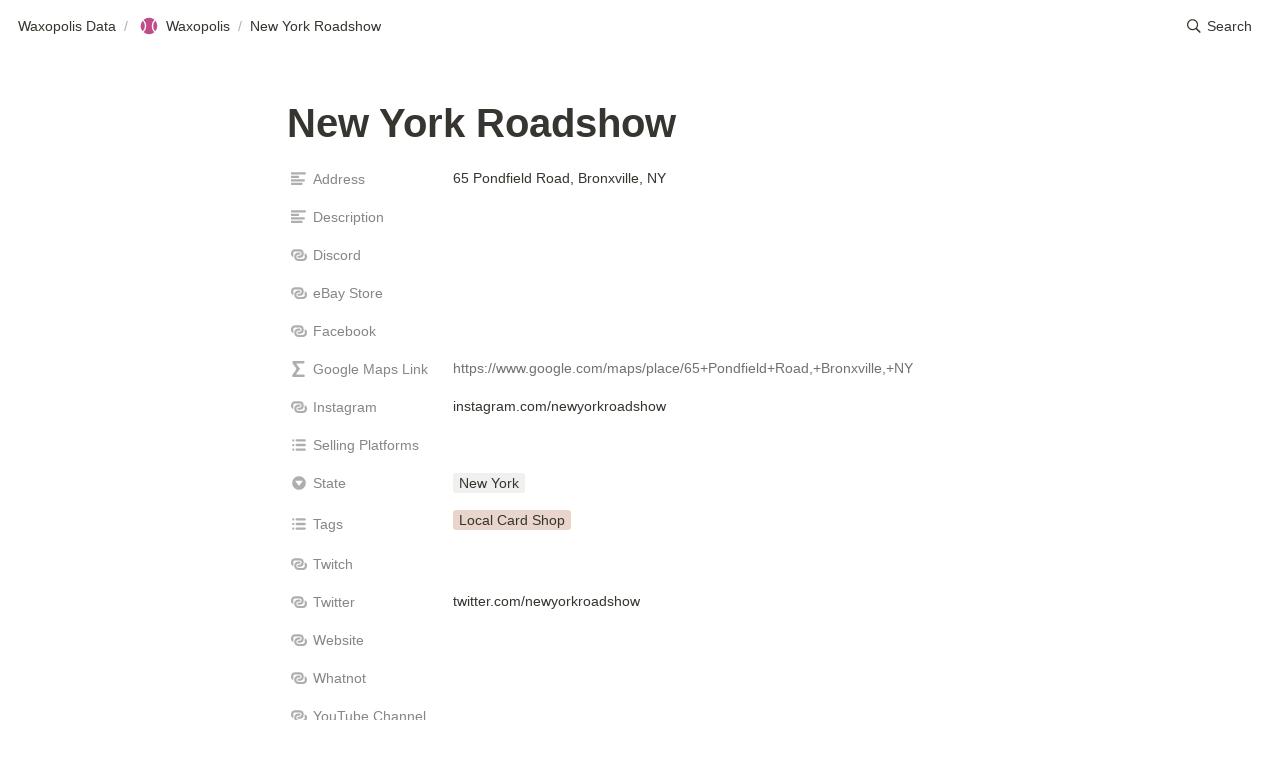

--- FILE ---
content_type: text/html; charset=utf-8
request_url: https://waxopolis.com/6a64f17f-aa56-4b31-8bed-b3d7eb9ea0c5new-york-roadshow
body_size: 32590
content:
<!DOCTYPE html><html id="simple-ink"><head><meta charSet="utf-8"/><meta name="viewport" content="width=device-width"/><title>New York Roadshow</title><meta property="og:title" content="New York Roadshow"/><meta property="og:site_name" content="New York Roadshow"/><meta name="twitter:title" content="New York Roadshow"/><meta property="twitter:domain" content="waxopolis.com"/><meta http-equiv="content-language" content="en"/><meta name="description" content="The Premier Directory for the Sports Card World"/><meta property="og:description" content="The Premier Directory for the Sports Card World"/><meta name="twitter:description" content="The Premier Directory for the Sports Card World"/><meta name="twitter:image"/><meta property="og:image"/><meta name="twitter:card" content="summary"/><meta property="og:url" content="https://waxopolis.com"/><meta property="twitter:url" content="https://waxopolis.com"/><link href="https://waxopolis.com/6a64f17f-aa56-4b31-8bed-b3d7eb9ea0c5new-york-roadshow" rel="canonical"/><script async="" src="https://www.googletagmanager.com/gtag/js?id=G-Q2EF905QMT"></script><script>
  window.dataLayer = window.dataLayer || [];
  function gtag(){dataLayer.push(arguments);}
  gtag('js', new Date());

  gtag('config', 'G-Q2EF905QMT');
</script><script async="" src="https://pagead2.googlesyndication.com/pagead/js/adsbygoogle.js?client=ca-pub-2621747613406141" crossorigin="anonymous"></script><meta name="next-head-count" content="20"/><link rel="preload" href="/_next/static/css/0449092e2ccb261e.css" as="style"/><link rel="stylesheet" href="/_next/static/css/0449092e2ccb261e.css" data-n-g=""/><link rel="preload" href="/_next/static/css/30b6ca06fd2548d2.css" as="style"/><link rel="stylesheet" href="/_next/static/css/30b6ca06fd2548d2.css" data-n-p=""/><noscript data-n-css=""></noscript><script defer="" nomodule="" src="/_next/static/chunks/polyfills-c67a75d1b6f99dc8.js"></script><script src="/_next/static/chunks/webpack-a1dda9494b47c2c0.js" defer=""></script><script src="/_next/static/chunks/framework-4ba62c0d8595b5f0.js" defer=""></script><script src="/_next/static/chunks/main-c297985b56586fc4.js" defer=""></script><script src="/_next/static/chunks/pages/_app-68c8ebe005304c8a.js" defer=""></script><script src="/_next/static/chunks/ae51ba48-3c7102df5b72945a.js" defer=""></script><script src="/_next/static/chunks/d7eeaac4-8e6baa2507fd8309.js" defer=""></script><script src="/_next/static/chunks/175675d1-af2947b7750c4ad4.js" defer=""></script><script src="/_next/static/chunks/173-c97de230f3ab49b8.js" defer=""></script><script src="/_next/static/chunks/213-0f43e82fec983ba6.js" defer=""></script><script src="/_next/static/chunks/753-615464091a7f0f48.js" defer=""></script><script src="/_next/static/chunks/pages/_sites/%5Bsite%5D/%5B...pageId%5D-8fa0da0c1f7a835b.js" defer=""></script><script src="/_next/static/vK94gQZahYZKrzB1-S4x3/_buildManifest.js" defer=""></script><script src="/_next/static/vK94gQZahYZKrzB1-S4x3/_ssgManifest.js" defer=""></script></head><body><div id="__next" data-reactroot=""><div class="styles_container__unOV2"><svg class="styles_loadingIcon__cjsDo" viewBox="0 0 24 24"><defs><linearGradient x1="28.1542969%" y1="63.7402344%" x2="74.6289062%" y2="17.7832031%" id="linearGradient-1"><stop stop-color="rgba(164, 164, 164, 1)" offset="0%"></stop><stop stop-color="rgba(164, 164, 164, 0)" stop-opacity="0" offset="100%"></stop></linearGradient></defs><g id="Page-1" stroke="none" stroke-width="1" fill="none"><g transform="translate(-236.000000, -286.000000)"><g transform="translate(238.000000, 286.000000)"><circle id="Oval-2" stroke="url(#linearGradient-1)" stroke-width="4" cx="10" cy="12" r="10"></circle><path d="M10,2 C4.4771525,2 0,6.4771525 0,12" id="Oval-2" stroke="rgba(164, 164, 164, 1)" stroke-width="4"></path><rect id="Rectangle-1" fill="rgba(164, 164, 164, 1)" x="8" y="0" width="4" height="4" rx="8"></rect></g></g></g></svg></div></div><script id="__NEXT_DATA__" type="application/json">{"props":{"pageProps":{"site":{"domain":"waxopolis.com","siteId":"77e08d5a-57cb-4a46-a10f-237fccefe75f","name":"Waxopolis - The Premier Directory for the Sports Card World","rootNotionPageId":"993ad3b3-1a80-422a-90ec-7388a9d33704","rootNotionSpaceId":"d16d852e-6d10-4fc2-8cad-f90fd69b2931","description":"The Premier Directory for the Sports Card World","cssCustomCode":"","headCustomCode":"\u003c!-- Google tag (gtag.js) --\u003e\n\u003cscript async src=\"https://www.googletagmanager.com/gtag/js?id=G-Q2EF905QMT\"\u003e\u003c/script\u003e\n\u003cscript\u003e\n  window.dataLayer = window.dataLayer || [];\n  function gtag(){dataLayer.push(arguments);}\n  gtag('js', new Date());\n\n  gtag('config', 'G-Q2EF905QMT');\n\u003c/script\u003e\n\n\u003cscript async src=\"https://pagead2.googlesyndication.com/pagead/js/adsbygoogle.js?client=ca-pub-2621747613406141\"\n     crossorigin=\"anonymous\"\u003e\u003c/script\u003e","bodyCustomCode":"","favicon":"https://ucarecdn.com/c71da4c5-ed38-4375-ab55-ccddc5aa76a7/","socialMedia":null,"isRtl":false,"paidPlan":true,"subscriptionPlanType":"month","isFreemium":true,"appearance":"user-setting","calendarWeekStartsOn":"sunday","showBreadcrumb":true,"showTableOfContent":true,"hidePropertiesOnDatabasePages":false,"font":"Default","requests":219239,"rebuildDelay":180,"searchEnabled":true,"siteLanguageCode":"en","isPrivate":false,"pages":null,"createdPrivateSite":false,"footer":null,"navbar":null},"recordMap":{"block":{"d95b289c-a923-4680-8ccc-fd9bc3cfb392":{"value":{"id":"d95b289c-a923-4680-8ccc-fd9bc3cfb392","version":316,"type":"page","properties":{"NCJh":[["Local Card Shop"]],"PSDt":[["65 Pondfield Road, Bronxville, NY"]],"Uda?":[["New York"]],"^QS~":[["instagram.com/newyorkroadshow",[["a","instagram.com/newyorkroadshow"]]]],"h@wM":[["twitter.com/newyorkroadshow",[["a","twitter.com/newyorkroadshow"]]]],"title":[["New York Roadshow"]]},"created_time":1681082934502,"last_edited_time":1681083014179,"parent_id":"6a64f17f-aa56-4b31-8bed-b3d7eb9ea0c5","parent_table":"collection","alive":true,"space_id":"d16d852e-6d10-4fc2-8cad-f90fd69b2931"},"role":"reader"},"6d0b7b76-7707-4b99-ba0d-8dab8772d08f":{"value":{"id":"6d0b7b76-7707-4b99-ba0d-8dab8772d08f","version":935,"type":"collection_view_page","content":["c62757fc-f95e-43f9-bbfd-f92a11c0b786","71b799a5-fa71-4848-a8f1-591e324e5c0a","700081f9-83b4-4842-aa4e-949fc1c49699"],"view_ids":["293d583b-a8e8-411a-b85e-77f0a298f13a","53d0f1c6-e805-4144-9689-60a18b7b71ec","2aabf2b5-60ec-44bc-8591-b003ebf18ae7","a716836c-1800-4d4d-8c63-e48cfafc233a","50365e87-32d2-463d-bbeb-be2237aabd72","4c1be934-dfae-4605-a81a-36d72c600b13"],"collection_id":"6a64f17f-aa56-4b31-8bed-b3d7eb9ea0c5","format":{"site_id":"1b5d852e-6d10-819c-a0c0-00797d0b6574","collection_pointer":{"id":"6a64f17f-aa56-4b31-8bed-b3d7eb9ea0c5","table":"collection","spaceId":"d16d852e-6d10-4fc2-8cad-f90fd69b2931"},"page_cover_position":0.5},"permissions":[{"role":"editor","type":"user_permission","user_id":"22cc8765-7622-4635-91a2-83e652a3f531"},{"role":"reader","type":"public_permission","is_site":true,"added_timestamp":1680462194050,"allow_duplicate":false,"allow_search_engine_indexing":false}],"created_time":1680442371528,"last_edited_time":1707053409702,"parent_id":"90ec92c7-5423-494e-b59e-8062689d1862","parent_table":"block","alive":true,"file_ids":["e45cdfbc-edee-4434-a9b8-ddcb482ccedd"],"space_id":"d16d852e-6d10-4fc2-8cad-f90fd69b2931"},"role":"reader"},"90ec92c7-5423-494e-b59e-8062689d1862":{"value":{"id":"90ec92c7-5423-494e-b59e-8062689d1862","version":300,"type":"page","properties":{"title":[["Waxopolis Data"]]},"content":["a0e06c5a-ce54-4d13-b712-a44e3860ac1a","6d0b7b76-7707-4b99-ba0d-8dab8772d08f","f0d96c14-138f-441e-990a-2686b5ccd7f3","78a0a7fd-bcd7-4e8d-8a9a-2376604958cb","1b4e1da9-645c-4fba-a5c3-6f3043aa3f45","acabc673-51bb-4870-b878-24caf6ecd432","c6bc3b10-eb36-4664-bce3-1eacee480a21","81e133e7-6a82-4316-afcf-153345a85567","7b718f65-8035-4cdc-8afa-98c74a40d9fd"],"format":{"site_id":"1b5d852e-6d10-81c7-a36f-0079d8ebe3c4","page_cover":"https://images.unsplash.com/photo-1607310073276-9f48dec47340?ixlib=rb-4.0.3\u0026q=85\u0026fm=jpg\u0026crop=entropy\u0026cs=srgb","page_cover_position":0.5},"permissions":[{"role":"editor","type":"user_permission","user_id":"22cc8765-7622-4635-91a2-83e652a3f531"},{"role":{"read_content":true,"insert_content":true,"update_content":true},"type":"bot_permission","bot_id":"19aa801b-00af-4a07-85eb-4a772b4d3be1","parent_id":"22cc8765-7622-4635-91a2-83e652a3f531","parent_table":"notion_user"},{"role":"reader","type":"public_permission","is_site":true,"added_timestamp":1680698283238}],"created_time":1680442325897,"last_edited_time":1681150203321,"parent_id":"d16d852e-6d10-4fc2-8cad-f90fd69b2931","parent_table":"space","alive":true,"space_id":"d16d852e-6d10-4fc2-8cad-f90fd69b2931"},"role":"reader"}},"collection":{"6a64f17f-aa56-4b31-8bed-b3d7eb9ea0c5":{"value":{"id":"6a64f17f-aa56-4b31-8bed-b3d7eb9ea0c5","version":812,"name":[["Waxopolis"]],"description":[["Welcome to Waxopolis!  The premier directory for the sports card world.\n\nBrowse the full directory below or click on the tabs to see filtered lists.\n",[["b"],["h","red"]]],["\nMissed a sports card related organization?  Please submit them using this Google Form: "],["https://forms.gle/YtvU3G5ohQkNhdWS7",[["a","https://forms.gle/YtvU3G5ohQkNhdWS7"]]],["\n\nGeneral comments and suggestions welcome!  Please send an email to gcherukuri@gmail.com"]],"schema":{";Pe^":{"name":"Twitch","type":"url"},"\u003c\u003c=g":{"icon":"/icons/preview_gray.svg","name":"YouTube Channel","type":"url"},"DEdU":{"name":"Selling Platforms","type":"multi_select","options":[{"id":"VLQ\u003c","color":"yellow","value":"WhatNot","collectionIds":["6a64f17f-aa56-4b31-8bed-b3d7eb9ea0c5"]},{"id":"ffcae0dc-4ac8-41ad-8b17-42123a9f5fd6","color":"orange","value":"eBay","collectionIds":["6a64f17f-aa56-4b31-8bed-b3d7eb9ea0c5"]},{"id":"14597a98-221e-4789-85c4-d2c4c3cb60a8","color":"pink","value":"Loupe","collectionIds":["6a64f17f-aa56-4b31-8bed-b3d7eb9ea0c5"]},{"id":"9d391236-5a2c-4c8f-99d2-47b53b75b1c8","color":"yellow","value":"Instagram","collectionIds":["6a64f17f-aa56-4b31-8bed-b3d7eb9ea0c5"]},{"id":"49278b80-6b2d-459f-bbe4-621d55cf899d","color":"brown","value":"Drip","collectionIds":["6a64f17f-aa56-4b31-8bed-b3d7eb9ea0c5"]},{"id":"1489f701-81b5-4970-b322-73ce790a6db0","color":"red","value":"MySlabs","collectionIds":["6a64f17f-aa56-4b31-8bed-b3d7eb9ea0c5"]},{"id":"00088fac-1882-4f20-8f25-88184ecc6ad7","color":"default","value":"COMC","collectionIds":["6a64f17f-aa56-4b31-8bed-b3d7eb9ea0c5"]},{"id":"6ea57f99-82f2-49de-bc9e-53ae93656f48","color":"green","value":"iso","collectionIds":["6a64f17f-aa56-4b31-8bed-b3d7eb9ea0c5"]}],"version":"v2","property":"DEdU","autoRelate":{"enabled":false},"collection_id":"6a64f17f-aa56-4b31-8bed-b3d7eb9ea0c5","collection_pointer":{"id":"6a64f17f-aa56-4b31-8bed-b3d7eb9ea0c5","table":"collection","spaceId":"d16d852e-6d10-4fc2-8cad-f90fd69b2931"}},"NCJh":{"icon":"/icons/tag_gray.svg","name":"Tags","type":"multi_select","options":[{"id":"DM`a","color":"orange","value":"Consignor","collectionIds":["6a64f17f-aa56-4b31-8bed-b3d7eb9ea0c5"]},{"id":"f::g","color":"yellow","value":"Hobby Supplies","collectionIds":["6a64f17f-aa56-4b31-8bed-b3d7eb9ea0c5"]},{"id":"jrg|","color":"purple","value":"Data","collectionIds":["6a64f17f-aa56-4b31-8bed-b3d7eb9ea0c5"]},{"id":"i:{X","color":"pink","value":"News","collectionIds":["6a64f17f-aa56-4b31-8bed-b3d7eb9ea0c5"]},{"id":"giQX","color":"purple","value":"Book","collectionIds":["6a64f17f-aa56-4b31-8bed-b3d7eb9ea0c5"]},{"id":"]smX","color":"default","value":"Collector","collectionIds":["6a64f17f-aa56-4b31-8bed-b3d7eb9ea0c5"]},{"id":"U|Wr","color":"blue","value":"Twitter Account","collectionIds":["6a64f17f-aa56-4b31-8bed-b3d7eb9ea0c5"]},{"id":"h@:c","color":"brown","value":"Local Card Shop","collectionIds":["6a64f17f-aa56-4b31-8bed-b3d7eb9ea0c5"]},{"id":"|\u003c[r","color":"orange","value":"YouTube Channel","collectionIds":["6a64f17f-aa56-4b31-8bed-b3d7eb9ea0c5"]},{"id":"Tqel","color":"green","value":"Card Manufacturer","collectionIds":["6a64f17f-aa56-4b31-8bed-b3d7eb9ea0c5"]},{"id":"lwjz","color":"blue","value":"Breaker","collectionIds":["6a64f17f-aa56-4b31-8bed-b3d7eb9ea0c5"]},{"id":"f2ca4fb4-fba2-463d-98c1-156b07978820","color":"gray","value":"Grading Company","collectionIds":["6a64f17f-aa56-4b31-8bed-b3d7eb9ea0c5"]},{"id":"28ff5cab-6b18-4706-8a61-10f6c8d3408c","color":"purple","value":"Auction House","collectionIds":["6a64f17f-aa56-4b31-8bed-b3d7eb9ea0c5"]},{"id":"b6fe0ee5-c1c3-4f8f-9aea-96e0d5284d8b","color":"red","value":"Online Retailer","collectionIds":["6a64f17f-aa56-4b31-8bed-b3d7eb9ea0c5"]},{"id":"3e8bc28d-6c0d-4c67-8cd7-ce9eae6eb879","color":"pink","value":"Marketplace","collectionIds":["6a64f17f-aa56-4b31-8bed-b3d7eb9ea0c5"]},{"id":"4d587ecd-e3be-4ed4-8697-9a309b3e392d","color":"green","value":"Podcast","collectionIds":["6a64f17f-aa56-4b31-8bed-b3d7eb9ea0c5"]},{"id":"bcdf680a-ae99-4780-bcb2-2349093756a2","color":"gray","value":"Grading Group Submitter","collectionIds":["6a64f17f-aa56-4b31-8bed-b3d7eb9ea0c5"]},{"id":"cb61e585-9293-455f-a5e9-e4f6e68bece7","color":"orange","value":"Card Vault","collectionIds":["6a64f17f-aa56-4b31-8bed-b3d7eb9ea0c5"]},{"id":"ce7d3389-0d8f-45b0-9f96-cfe22c99afd9","color":"purple","value":"eBay Store","collectionIds":["6a64f17f-aa56-4b31-8bed-b3d7eb9ea0c5"]},{"id":"666366d2-b579-411c-9253-cb46fe4c5e87","color":"gray","value":"Card Community","collectionIds":["6a64f17f-aa56-4b31-8bed-b3d7eb9ea0c5"]},{"id":"599ee91b-81a8-4abf-a3d2-95a10d95919a","color":"yellow","value":"Sports Card Distributor","collectionIds":["6a64f17f-aa56-4b31-8bed-b3d7eb9ea0c5"]},{"id":"1e4ca74a-9dff-4143-a9e6-2032070fefa4","color":"green","value":"Newsletter/Blog","collectionIds":["6a64f17f-aa56-4b31-8bed-b3d7eb9ea0c5"]},{"id":"37b902d7-4a10-4e7e-bb7e-df67b76d29e4","color":"gray","value":"Collection Management","collectionIds":["6a64f17f-aa56-4b31-8bed-b3d7eb9ea0c5"]},{"id":"7563bf74-a9aa-4b05-be60-7cf9b9674adc","color":"pink","value":"Sports Card Artist","collectionIds":["6a64f17f-aa56-4b31-8bed-b3d7eb9ea0c5"]}]},"NTge":{"name":"Whatnot","type":"url"},"PSDt":{"icon":"/icons/map_gray.svg","name":"Address","type":"text"},"Uda?":{"icon":"/icons/map_gray.svg","name":"State","type":"select","options":[{"id":"_dxE","value":"Alabama","collectionIds":["6a64f17f-aa56-4b31-8bed-b3d7eb9ea0c5"]},{"id":"dOs;","value":"Alaska","collectionIds":["6a64f17f-aa56-4b31-8bed-b3d7eb9ea0c5"]},{"id":"yuBc","value":"Arizona","collectionIds":["6a64f17f-aa56-4b31-8bed-b3d7eb9ea0c5"]},{"id":"z{Fi","value":"Arkansas","collectionIds":["6a64f17f-aa56-4b31-8bed-b3d7eb9ea0c5"]},{"id":"byfG","value":"California","collectionIds":["6a64f17f-aa56-4b31-8bed-b3d7eb9ea0c5"]},{"id":"Mgal","value":"Colorado","collectionIds":["6a64f17f-aa56-4b31-8bed-b3d7eb9ea0c5"]},{"id":"ci;c","value":"Connecticut","collectionIds":["6a64f17f-aa56-4b31-8bed-b3d7eb9ea0c5"]},{"id":"D~ut","value":"Delaware","collectionIds":["6a64f17f-aa56-4b31-8bed-b3d7eb9ea0c5"]},{"id":"a@Gy","value":"Florida","collectionIds":["6a64f17f-aa56-4b31-8bed-b3d7eb9ea0c5"]},{"id":"AvwK","value":"Georgia","collectionIds":["6a64f17f-aa56-4b31-8bed-b3d7eb9ea0c5"]},{"id":"P\u003cCe","value":"Hawaii","collectionIds":["6a64f17f-aa56-4b31-8bed-b3d7eb9ea0c5"]},{"id":"hQBo","value":"Idaho","collectionIds":["6a64f17f-aa56-4b31-8bed-b3d7eb9ea0c5"]},{"id":"eBfM","value":"Illinois","collectionIds":["6a64f17f-aa56-4b31-8bed-b3d7eb9ea0c5"]},{"id":"pzNf","value":"Indiana","collectionIds":["6a64f17f-aa56-4b31-8bed-b3d7eb9ea0c5"]},{"id":"doOQ","value":"Iowa","collectionIds":["6a64f17f-aa56-4b31-8bed-b3d7eb9ea0c5"]},{"id":"piYT","value":"Kansas","collectionIds":["6a64f17f-aa56-4b31-8bed-b3d7eb9ea0c5"]},{"id":"jztU","value":"Kentucky","collectionIds":["6a64f17f-aa56-4b31-8bed-b3d7eb9ea0c5"]},{"id":"~I;o","value":"Louisiana","collectionIds":["6a64f17f-aa56-4b31-8bed-b3d7eb9ea0c5"]},{"id":"M`z\u003e","value":"Maine","collectionIds":["6a64f17f-aa56-4b31-8bed-b3d7eb9ea0c5"]},{"id":":jcm","value":"Maryland","collectionIds":["6a64f17f-aa56-4b31-8bed-b3d7eb9ea0c5"]},{"id":"XrOJ","value":"Massachusetts","collectionIds":["6a64f17f-aa56-4b31-8bed-b3d7eb9ea0c5"]},{"id":"okjg","value":"Michigan","collectionIds":["6a64f17f-aa56-4b31-8bed-b3d7eb9ea0c5"]},{"id":"Q;UC","value":"Minnesota","collectionIds":["6a64f17f-aa56-4b31-8bed-b3d7eb9ea0c5"]},{"id":"IxE@","value":"Mississippi","collectionIds":["6a64f17f-aa56-4b31-8bed-b3d7eb9ea0c5"]},{"id":"VDH~","value":"Missouri","collectionIds":["6a64f17f-aa56-4b31-8bed-b3d7eb9ea0c5"]},{"id":"`S;}","value":"Montana","collectionIds":["6a64f17f-aa56-4b31-8bed-b3d7eb9ea0c5"]},{"id":";LrE","value":"Nebraska","collectionIds":["6a64f17f-aa56-4b31-8bed-b3d7eb9ea0c5"]},{"id":"HfoE","value":"Nevada","collectionIds":["6a64f17f-aa56-4b31-8bed-b3d7eb9ea0c5"]},{"id":"hQ=c","value":"New Hampshire","collectionIds":["6a64f17f-aa56-4b31-8bed-b3d7eb9ea0c5"]},{"id":"~KX~","value":"New Jersey","collectionIds":["6a64f17f-aa56-4b31-8bed-b3d7eb9ea0c5"]},{"id":"JPg]","value":"New Mexico","collectionIds":["6a64f17f-aa56-4b31-8bed-b3d7eb9ea0c5"]},{"id":"vpgj","value":"New York","collectionIds":["6a64f17f-aa56-4b31-8bed-b3d7eb9ea0c5"]},{"id":"\u003evB?","value":"North Carolina","collectionIds":["6a64f17f-aa56-4b31-8bed-b3d7eb9ea0c5"]},{"id":"UiRq","value":"North Dakota","collectionIds":["6a64f17f-aa56-4b31-8bed-b3d7eb9ea0c5"]},{"id":"CbN{","value":"Ohio","collectionIds":["6a64f17f-aa56-4b31-8bed-b3d7eb9ea0c5"]},{"id":"KpO\u003e","value":"Oklahoma","collectionIds":["6a64f17f-aa56-4b31-8bed-b3d7eb9ea0c5"]},{"id":"XduN","value":"Oregon","collectionIds":["6a64f17f-aa56-4b31-8bed-b3d7eb9ea0c5"]},{"id":"a{q\u003e","value":"Pennsylvania","collectionIds":["6a64f17f-aa56-4b31-8bed-b3d7eb9ea0c5"]},{"id":"\\Cwm","value":"Rhode Island","collectionIds":["6a64f17f-aa56-4b31-8bed-b3d7eb9ea0c5"]},{"id":"p]mH","value":"South Carolina","collectionIds":["6a64f17f-aa56-4b31-8bed-b3d7eb9ea0c5"]},{"id":";Ict","value":"South Dakota","collectionIds":["6a64f17f-aa56-4b31-8bed-b3d7eb9ea0c5"]},{"id":"ipBr","value":"Tennessee","collectionIds":["6a64f17f-aa56-4b31-8bed-b3d7eb9ea0c5"]},{"id":"uF:K","value":"Texas","collectionIds":["6a64f17f-aa56-4b31-8bed-b3d7eb9ea0c5"]},{"id":"yeY^","value":"Utah","collectionIds":["6a64f17f-aa56-4b31-8bed-b3d7eb9ea0c5"]},{"id":"FO@S","value":"Vermont","collectionIds":["6a64f17f-aa56-4b31-8bed-b3d7eb9ea0c5"]},{"id":"\\F\u003cA","value":"Virginia","collectionIds":["6a64f17f-aa56-4b31-8bed-b3d7eb9ea0c5"]},{"id":"\\dP@","value":"Washington","collectionIds":["6a64f17f-aa56-4b31-8bed-b3d7eb9ea0c5"]},{"id":"Yvks","value":"West Virginia","collectionIds":["6a64f17f-aa56-4b31-8bed-b3d7eb9ea0c5"]},{"id":"FqIO","value":"Wisconsin","collectionIds":["6a64f17f-aa56-4b31-8bed-b3d7eb9ea0c5"]},{"id":"b{\u003e\u003e","value":"Wyoming","collectionIds":["6a64f17f-aa56-4b31-8bed-b3d7eb9ea0c5"]}]},"\\e{l":{"icon":"/icons/globe_gray.svg","name":"Website","type":"url"},"]bag":{"icon":"/icons/shop_gray.svg","name":"eBay Store","type":"url"},"^QS~":{"name":"Instagram","type":"url","show_full_url":true},"`N|t":{"icon":"/icons/map-pin-alternate_gray.svg","name":"Google Maps Link","type":"formula","formula":{"args":[{"type":"constant","value":"https://www.google.com/maps/place/","value_type":"string","result_type":"text"},{"args":[{"id":"PSDt","name":"Address","type":"property","result_type":"text"},{"type":"constant","value":" ","value_type":"string","result_type":"text"},{"type":"constant","value":"+","value_type":"string","result_type":"text"}],"name":"replaceAll","type":"function","result_type":"text"}],"name":"add","type":"operator","operator":"+","result_type":"text"}},"fM\u003cn":{"name":"Discord","type":"url"},"h@wM":{"name":"Twitter","type":"url","show_full_url":true},"x}hm":{"name":"Facebook","type":"url","show_full_url":true},"~_Zp":{"name":"Description","type":"text"},"title":{"name":"Name","type":"title"}},"icon":"/icons/baseball_pink.svg","cover":"https://images.unsplash.com/photo-1607310073276-9f48dec47340?ixlib=rb-4.0.3\u0026q=85\u0026fm=jpg\u0026crop=entropy\u0026cs=srgb","format":{"collection_cover_position":0.8173,"collection_page_properties":[{"visible":true,"property":"NCJh"}]},"parent_id":"6d0b7b76-7707-4b99-ba0d-8dab8772d08f","parent_table":"block","alive":true,"file_ids":["e45cdfbc-edee-4434-a9b8-ddcb482ccedd"],"migrated":true,"space_id":"d16d852e-6d10-4fc2-8cad-f90fd69b2931","deleted_schema":{"Ds\u003cS":{"name":"Person","type":"person"},"YNiF":{"name":"Date","type":"date"},"\\\\^;":{"icon":"/icons/map_gray.svg","name":"State (1)","type":"select","options":[{"id":"_dxE","value":"Alabama"},{"id":"dOs;","value":"Alaska"},{"id":"yuBc","value":"Arizona"},{"id":"z{Fi","value":"Arkansas"},{"id":"byfG","value":"California"},{"id":"Mgal","value":"Colorado"},{"id":"ci;c","value":"Connecticut"},{"id":"D~ut","value":"Delaware"},{"id":"a@Gy","value":"Florida"},{"id":"AvwK","value":"Georgia"},{"id":"P\u003cCe","value":"Hawaii"},{"id":"hQBo","value":"Idaho"},{"id":"eBfM","value":"Illinois"},{"id":"pzNf","value":"Indiana"},{"id":"doOQ","value":"Iowa"},{"id":"piYT","value":"Kansas"},{"id":"jztU","value":"Kentucky"},{"id":"~I;o","value":"Louisiana"},{"id":"M`z\u003e","value":"Maine"},{"id":":jcm","value":"Maryland"},{"id":"XrOJ","value":"Massachusetts"},{"id":"okjg","value":"Michigan"},{"id":"Q;UC","value":"Minnesota"},{"id":"IxE@","value":"Mississippi"},{"id":"VDH~","value":"Missouri"},{"id":"`S;}","value":"Montana"},{"id":";LrE","value":"Nebraska"},{"id":"HfoE","value":"Nevada"},{"id":"hQ=c","value":"New Hampshire"},{"id":"~KX~","value":"New Jersey"},{"id":"JPg]","value":"New Mexico"},{"id":"vpgj","value":"New York"},{"id":"\u003evB?","value":"North Carolina"},{"id":"UiRq","value":"North Dakota"},{"id":"CbN{","value":"Ohio"},{"id":"KpO\u003e","value":"Oklahoma"},{"id":"XduN","value":"Oregon"},{"id":"a{q\u003e","value":"Pennsylvania"},{"id":"\\Cwm","value":"Rhode Island"},{"id":"p]mH","value":"South Carolina"},{"id":";Ict","value":"South Dakota"},{"id":"ipBr","value":"Tennessee"},{"id":"uF:K","value":"Texas"},{"id":"yeY^","value":"Utah"},{"id":"FO@S","value":"Vermont"},{"id":"\\F\u003cA","value":"Virginia"},{"id":"\\dP@","value":"Washington"},{"id":"Yvks","value":"West Virginia"},{"id":"FqIO","value":"Wisconsin"},{"id":"b{\u003e\u003e","value":"Wyoming"}]},"fx:S":{"name":"Last edited time","type":"last_edited_time"},"pBT\\":{"name":"Last edited by","type":"last_edited_by"},"|Imb":{"name":"State","type":"select","options":[{"id":"AHq_","value":"Alabama\nAlaska\nArizona\nArkansas\nCalifornia\nColorado\nConnecticut\nDelaware\nFlorida\nGeorgia\nHawaii\nIdaho\nIllinois\nIndiana\nIowa\nKansas\nKentucky\nLouisiana\nMaine\nMaryland\nMassachusetts\nMichigan\nMinnesota\nMississippi\nMissouri\nMontana\nNebraska\nNevada\nNew Hampshire\nNew Jersey\nNew Mexico\nNew York\nNorth Carolina\nNorth Dakota\nOhio\nOklahoma\nOregon\nPennsylvania\nRhode Island\nSouth Carolina\nSouth Dakota\nTennessee\nTexas\nUtah\nVermont\nVirginia\nWashington\nWest Virginia\nWisconsin\nWyoming"},{"id":"MY\\v","value":"Alabama"},{"id":"oBwQ","value":"Alaska"},{"id":":O`o","value":"Arizona"},{"id":"zkvr","value":"Arkansas"},{"id":"^G[F","value":"California"},{"id":"@ocl","value":"Colorado"},{"id":"R?\\:","value":"Connecticut"},{"id":"oTK]","value":"Delaware"},{"id":"a}fD","value":"Florida"},{"id":"awdE","value":"Georgia"},{"id":"saac","value":"Hawaii"},{"id":"\u003eEIS","value":"Idaho"},{"id":"fU]I","value":"Illinois"},{"id":"`ryE","value":"Indiana"},{"id":"wikV","value":"Iowa"},{"id":"^Z|^","value":"Kansas\nKentucky\nLouisiana\nMaine\nMaryland\nMassachusetts\nMichigan\nMinnesota\nMississippi\nMissouri\nMontana\nNebraska\nNevada\nNew Hampshire\nNew Jersey\nNew Mexico\nNew York\nNorth Carolina\nNorth Dakota\nOhio\nOklahoma\nOregon\nPennsylvania\nRhode Island\nSouth Carolina\nSouth Dakota\nTennessee\nTexas\nUtah\nVermont\nVirginia\nWashington\nWest Virginia\nWisconsin\nWyoming"}]}}},"role":"reader"}},"collection_view":{"293d583b-a8e8-411a-b85e-77f0a298f13a":{"value":{"id":"293d583b-a8e8-411a-b85e-77f0a298f13a","version":295,"type":"table","name":"Full Directory","format":{"table_wrap":true,"table_properties":[{"width":276,"visible":true,"property":"title"},{"width":200,"visible":true,"property":"NCJh"},{"width":166,"visible":true,"property":"\\e{l"},{"width":273,"visible":true,"property":"~_Zp"},{"width":200,"visible":true,"property":"h@wM"},{"width":200,"visible":true,"property":"^QS~"},{"width":241,"visible":true,"property":"\u003c\u003c=g"},{"width":200,"visible":true,"property":"x}hm"},{"width":200,"visible":true,"property":"]bag"},{"width":200,"visible":true,"property":"PSDt"},{"width":200,"visible":true,"property":"`N|t"},{"width":200,"visible":true,"property":";Pe^"},{"width":200,"visible":true,"property":"NTge"},{"width":200,"visible":true,"property":"fM\u003cn"},{"width":200,"visible":true,"property":"Uda?"},{"width":200,"visible":true,"property":"DEdU"}],"collection_groups":[{"value":{"type":"select","value":"Florida"},"property":"Uda?"},{"value":{"type":"select","value":"Ohio"},"property":"Uda?"},{"value":{"type":"select","value":"California"},"property":"Uda?"},{"value":{"type":"select","value":"Illinois"},"property":"Uda?"},{"value":{"type":"select","value":"Minnesota"},"property":"Uda?"},{"value":{"type":"select","value":"Wisconsin"},"property":"Uda?"},{"value":{"type":"select","value":"New York"},"property":"Uda?"},{"value":{"type":"select","value":"Pennsylvania"},"property":"Uda?"},{"value":{"type":"select"},"property":"Uda?"},{"value":{"type":"select","value":"Arizona"},"property":"Uda?"},{"value":{"type":"select","value":"Alabama"},"property":"Uda?","emptyHidden":true},{"value":{"type":"select","value":"Alaska"},"property":"Uda?","emptyHidden":true},{"value":{"type":"select","value":"Arkansas"},"property":"Uda?","emptyHidden":true},{"value":{"type":"select","value":"Connecticut"},"property":"Uda?","emptyHidden":true},{"value":{"type":"select","value":"Delaware"},"property":"Uda?","emptyHidden":true},{"value":{"type":"select","value":"Georgia"},"property":"Uda?","emptyHidden":true},{"value":{"type":"select","value":"Hawaii"},"property":"Uda?","emptyHidden":true},{"value":{"type":"select","value":"Iowa"},"property":"Uda?","emptyHidden":true},{"value":{"type":"select","value":"Kansas"},"property":"Uda?","emptyHidden":true},{"value":{"type":"select","value":"Maine"},"property":"Uda?","emptyHidden":true},{"value":{"type":"select","value":"Maryland"},"property":"Uda?","emptyHidden":true},{"value":{"type":"select","value":"Mississippi"},"property":"Uda?","emptyHidden":true},{"value":{"type":"select","value":"Missouri"},"property":"Uda?","emptyHidden":true},{"value":{"type":"select","value":"Montana"},"property":"Uda?","emptyHidden":true},{"value":{"type":"select","value":"Nebraska"},"property":"Uda?","emptyHidden":true},{"value":{"type":"select","value":"Nevada"},"property":"Uda?","emptyHidden":true},{"value":{"type":"select","value":"New Hampshire"},"property":"Uda?","emptyHidden":true},{"value":{"type":"select","value":"New Jersey"},"property":"Uda?","emptyHidden":true},{"value":{"type":"select","value":"New Mexico"},"property":"Uda?","emptyHidden":true},{"value":{"type":"select","value":"North Carolina"},"property":"Uda?","emptyHidden":true},{"value":{"type":"select","value":"North Dakota"},"property":"Uda?","emptyHidden":true},{"value":{"type":"select","value":"Oklahoma"},"property":"Uda?","emptyHidden":true},{"value":{"type":"select","value":"Oregon"},"property":"Uda?","emptyHidden":true},{"value":{"type":"select","value":"Rhode Island"},"property":"Uda?","emptyHidden":true},{"value":{"type":"select","value":"South Carolina"},"property":"Uda?","emptyHidden":true},{"value":{"type":"select","value":"South Dakota"},"property":"Uda?","emptyHidden":true},{"value":{"type":"select","value":"Utah"},"property":"Uda?","emptyHidden":true},{"value":{"type":"select","value":"Vermont"},"property":"Uda?","emptyHidden":true},{"value":{"type":"select","value":"Washington"},"property":"Uda?","emptyHidden":true},{"value":{"type":"select","value":"West Virginia"},"property":"Uda?","emptyHidden":true},{"value":{"type":"select","value":"Wyoming"},"property":"Uda?","emptyHidden":true}],"collection_pointer":{"id":"6a64f17f-aa56-4b31-8bed-b3d7eb9ea0c5","table":"collection","spaceId":"d16d852e-6d10-4fc2-8cad-f90fd69b2931"},"collection_view_icon":"/icons/globe_gray.svg"},"parent_id":"6d0b7b76-7707-4b99-ba0d-8dab8772d08f","parent_table":"block","alive":true,"page_sort":["b80a8d40-d2dd-4b5f-8dd7-6fa56268d484","9f5be21e-5406-4d83-a210-a460b63df987","1fb68a1b-de3b-47da-b913-d32677d81cf1","17fec340-2a48-45e9-a68d-2aa72c99793b","fffe806f-2d28-4a88-b967-c6c78b273ff1","65e64603-86b4-486c-9af8-d2b8195ff229","74cb228c-868a-4105-b5db-aca9cbb18267","dd93dc47-666a-4209-b8b3-5971e48c680a","0d98600a-ba3f-481c-b78b-55b18ed94202","a6e68f29-5218-4255-aa61-76ead6ca390c","ea032675-a6f5-4193-b611-324912959511","7cc0bb11-5a4f-4f01-ad6a-27553f10422b","d2490131-dde9-405b-a274-a31a866dc643","1030b6ee-d8e0-457c-8627-b9faee17085c","4df70133-1d6d-45d9-ada7-bee69ceb9758","4584c48e-9fbd-4e2a-8f6d-c205d6066044","a203b1e4-55b3-48d1-a152-888157bcd30a","6be892c5-d67e-4596-8efd-a2cd5bb32c98","49b4da25-3156-4e99-9bb6-6c52d74274a7","5dc8b953-7c01-4095-aaa6-d896653e7824","6c3ccdc4-92a0-4fed-9af7-a7b01f030d7c","5ab8f05f-ebf8-4d46-97e1-ba93555b5aae","904b64de-1406-4172-a137-1a96fd7faa0f","bac40cfa-8ed6-48cd-b338-b1f6b235a692","aa5de91a-a776-410e-a6e8-ddeba0fd6bc1","d3c39e8c-6413-401a-93af-c21c8dff125c","6839933c-7d35-4f2e-9fe3-d338590bfe80","f9eb5d7e-a840-4057-b198-a250d9d61406","d509b93d-48d7-44f0-b3d2-ed6318ceca53","f159ba07-52b5-4f21-b1f5-0374a52f0d83","2087ac38-3a9d-4cc1-83ca-31ff2c466b56","583f291a-9368-4232-85b0-ec1c25bc9e2a","4e72e2ba-e143-4b02-9c5d-6b70d0905ce3","4d4b0b38-a3d2-49a2-b39e-675e83391e14","4c79a769-fdbd-46de-bf97-362a9257b6a8","64ac5e81-7688-46ba-a70b-094d0bbfec52","db8064f7-3596-433f-a65b-621e59f6643f","99e2ef96-cb1a-4d27-acac-f3221bca739d","86d5003f-446b-44a8-9539-b1b62432d866","fc17d4c9-af87-4826-85be-77d072e12684","da5851de-d2b8-402e-b8a5-90a19214f1f7","2e9c7025-f1bb-4a87-8b1b-45f931308bed","cf0dfcf6-0602-4910-bfd0-b3153232f469","ae9e66e3-f530-4dd8-b5d3-44df1fca0236","534b8454-a82c-4371-9bc9-4afa5f1094f2","0ba7f68c-a522-4756-ade2-a89792e5e08a","be338695-16eb-4f6b-8656-0055ae9ba1bb","15c71270-bf65-4785-adc7-3c42bc51da42","4eda4def-33bd-4b82-bc26-a66052d14842","7fc3d926-9541-4da2-b187-0e44a07dce42","264f77b7-b63c-4f93-884e-6009452bf630","7935bd5f-003d-4124-89d4-52838068ebcf","13383932-02f8-44dc-b47d-4540d8e61b1f","d07d30fd-0fef-4765-ba7e-c378b61564d4","613061cd-dae5-4a2d-9e49-62d239b6c8ba","40f6576e-9895-4d48-93c1-3a8c0cc94cc2","6aaf77f8-af10-47e5-9d95-6ccdf3b2b6fb","d8054317-2f56-47b7-98c1-600d0d5215bb","6e534b41-76ec-4523-905c-e84dc540aaaf","df78bcac-77da-4587-aa23-79724f3cfb58","75d7ce10-e193-465c-9f22-fd17ad1f689e","a27ac11b-78ac-49c8-a1a3-05e798867713","c2c7dddf-b0a5-451d-b16a-d9e1ffb0aee3","166fa19d-7607-4ced-82a1-01ba121806ba","ec744658-8806-4580-90cf-45c321091dee","1c559c55-eaf7-42eb-a732-ece216a8c16e","06906020-71e8-4a97-8f40-ab88fa557f2f","506bf7ff-ef80-4388-91de-7e148eea6701","dc4c1822-9aeb-4cd7-8e15-b1a560758f76","5f9ea70d-a31a-4d36-a49b-60ab36561d44","89fd290d-db40-4d80-9a98-36ec3ed9f253","c44f9750-1489-4a9c-bf01-c0aafc4fed92","6b354953-6596-4f75-a9db-c061aeb84a78","49f9a7d3-6037-4650-964a-aa61ccd50bc9","45a8907e-3a53-4853-9a97-5e03cbb60ef2","627267d2-bd3a-4615-85d8-a4d83086f552","d5f61255-bc91-4a54-9666-88b226b7f1f6","041d5058-eec6-4db6-b705-cd55f36d8c7d","904bb273-7776-49c0-9b01-d23026e2a40c","a939a3a6-a0c3-4a2b-be36-843967f2869b","599ecca9-1e8f-4008-8b5b-739105fc9317","ee60bb26-e7c1-4627-acaa-e9d51737ef5f","5919e09b-6d4d-4791-8df1-1aaf57c68b61","929d53d6-0b19-4d1f-9490-1225cb3b880d","e0c79045-56c2-4fdb-a04a-c3b69466766b","691f87b5-63a1-4205-9841-8c69977e43c9","994235ae-27d8-4a62-ba17-d72855f20953","fd8aeec3-b29f-4aa9-8eaf-62a1dabb7197","aca6fe8f-0589-41e8-9fba-cc87c4c7e229","b3b2dab3-2c5c-4f0a-bc1a-f3dcc69fcfec","090b3976-cc9b-4b3c-a8a3-37cab80a1fdd","c8d37bdb-f896-476f-869a-746d752c7b15","ef89dbeb-0e15-4fc8-93f8-3d97f3e6b451","a15e7246-c8d2-415d-b7bc-6f2b516a2159","b24deefb-4bf0-4b7e-aa52-2cd575496127","b9062408-1b5e-481d-ac54-5501095e2cf1","f60596c2-f352-405a-aaec-da50b7518de4","29465dff-451f-4d9e-8ed9-a42db12656f4","c5822d3e-108e-4b1b-9abc-6266dd8e2d13","7766de0c-2fe2-4cb9-b74c-778d2c731236","d3356b90-4dad-4817-9114-70252679cbff","c142bd88-7f4e-432e-a6e1-3f520ab07819","4e16aace-8bfd-4a6d-83b9-8bf26ee5be8e","e444afa5-cf00-406e-87c2-680b1c389eed","7c27d8e7-b757-4583-b6c1-eceb578b252c","2fa0ed2b-9fa7-4a0e-b90e-b0004a31a543","cc3229f8-91ba-43af-8bb3-79bd3adafc6b","4683abd5-d8f0-40d0-9ba4-721ab2b644d9","2909ed94-b515-497d-83ea-e6953f56ff31","ec4f9a92-d7f9-4e38-b465-8f17b07758ee","3c284dcc-ca4b-4621-aa6f-994e67fc38f0","f41c30df-cec2-47fd-8333-0ccba1de620c","e62cc62a-43ae-43d2-aed0-128f43f0f248","bfc624f2-ee24-4b93-840b-ff37dda1feb0","ccdca8b6-9128-4a96-8a6e-498cb284b0bf","3e4eec18-d2c8-4fe1-8d2b-31d7a9e0383a","8f28cac9-31a9-470c-ab5d-1393f2953e8b","bca11332-f636-4308-8a82-2a23a5b67cf9","d71e45e1-24aa-4584-af60-19be4d4a5b6e","8eed0ff4-202d-4c21-8619-d47df1cf0007","95238376-9000-4add-b013-8d0cc940d79d","d95b289c-a923-4680-8ccc-fd9bc3cfb392","4fe069cb-2c8e-4c38-8b80-37fff05aa897","9b16cd34-149e-41fc-868e-93488419ebbc","fa0d0b55-c2ae-4704-9851-521e3012d24b","d5ee85ee-a06d-4082-aeb9-b7778eadf1d4","266d8479-4758-4732-aa70-bb029d152d51","3d75c45d-8c8d-42e7-b57f-81ea1de3c430","bf05f68f-6dc4-4a93-b7b1-c47d15421df5","02bea908-f645-4263-9423-e6156d118fad","ae0b5701-4dfe-49de-866e-f7d6b1ec3daf","550715a8-03f4-4702-9402-c66fa8fb9cd3","96d53045-689a-48d0-a96b-4b68be2f2639","396ff343-a183-453a-98ca-bf7b9c13ce25","9ff38d75-eff6-4255-87dc-9f89d6bc0f76","10867f6e-2bb9-4d5d-bfd5-e4fd4812cc78","11b53eb7-d304-435c-9450-a81fc6a05799","32b3c107-2390-486a-88ce-47bb0873b5ed","63dbf6bd-6c37-448b-8162-62b5f8ea385a","fa5820b4-f467-4cf0-8016-28eb5c38c9ed","c1d163c8-2ad5-4cb6-b51b-ba4ff5fee870","aa739fa7-10c0-4038-af3a-40d28ab73318","92d127ec-e31f-4d95-8466-f4e500762605","2176d0dd-2077-4ac0-9f2e-664584fce730","36dda7cf-3441-4c9f-896a-14a82f8600fd","2a150782-1193-4e33-9fbf-cdb7798befdb","a89b2496-503b-4759-ad54-fd2d3b08174b","26c6f629-6895-41a1-9476-9c9557923a1c","0b682f3f-0c6e-41bd-88ff-1f57e225fa38","bc95d79e-6db9-430e-97a6-e20a6b1336a1","996c5e99-ef7d-46b7-8436-f2479e2cee5b","4d4806de-359f-4db4-b353-1ba8a7c847c5","c8dbe724-f213-4e62-b612-8149ce182f1a","8ef22b60-1dba-4dab-a383-de6f93164928","82905a89-a91a-4a02-95a2-31812254a079","952fda98-19b8-432b-acdb-18f21ea92547","7ed7d855-3514-4879-b380-58bdc0e03d98","d1e34da4-171c-4c8d-a904-7b94f7824296","2c06a9d2-6e72-4362-9ec5-f79f3cd52ed4","c91d94f0-9798-495f-a7aa-386be0221f51","c5fec07f-ba16-4cb7-b142-ffa23d91f8ea","7d3fe5db-8770-421d-940d-abc4dde50acc","c79dc875-fae5-4b4b-a293-28e52d95b095","1f7cd078-9af1-4aff-ae4f-81b102d31aaf","40963c64-e12d-4df4-988b-c14ab5b30875","2dfb8519-90d5-476e-9020-186d795eeb8d","6174298a-27a3-4c62-9490-dd25cf3ae892","938a56fc-7edb-4da5-94d9-a5a5660c925f","5cbf0885-37ef-41ad-84c1-2163c9a51881","893ac7cf-787e-45c5-951c-6b6b436133ea","4a63eb6c-c5db-4299-ae98-9cc94b29bd15","1c92ac3f-8972-4d60-ac7c-fbcfa5843a06","5cc63426-d842-4fc0-841b-81d5d4ca3903","ad92aea8-7e89-4000-b896-23bcd41814b5","63a13cbb-83d4-4797-8c8c-e96caf9d6b0c","5009bf8f-1086-4cd9-8308-53d73978af83","64791a8d-f220-4f82-b0e3-b785e73b6be6","0aa371ab-a41b-479e-93a3-3d61b47cc997","0e264a95-b3c8-4a65-ab8b-a653cbf0a270","b529d571-279a-4c1d-84a4-c9ecb120269c","019d7bff-96c7-4731-a9c6-ee70ef4a4401","bc6588c7-61da-4880-a531-6304c13d8d3e","3db54cc7-9e00-4a28-9cf0-4409e4108cb5","40a71fc7-98f9-4564-b5f0-27c145b2c091"],"query2":{"sort":[{"property":"title","direction":"ascending"}],"aggregations":[{"property":"title","aggregator":"count"}]},"space_id":"d16d852e-6d10-4fc2-8cad-f90fd69b2931"},"role":"reader"},"53d0f1c6-e805-4144-9689-60a18b7b71ec":{"value":{"id":"53d0f1c6-e805-4144-9689-60a18b7b71ec","version":37,"type":"table","name":"Local Card Shops","format":{"table_wrap":false,"property_filters":[{"id":"89f5f5e1-f840-4ebc-bfa4-145299613be6","filter":{"filter":{"value":{"type":"exact","value":"Local Card Shop"},"operator":"enum_contains"},"property":"NCJh"}}],"table_properties":[{"wrap":false,"width":157,"visible":true,"property":"title"},{"wrap":false,"width":306,"visible":true,"property":"PSDt"},{"wrap":false,"width":200,"visible":true,"property":"\\e{l"},{"wrap":false,"width":172,"visible":true,"property":"`N|t"},{"wrap":false,"width":200,"visible":true,"property":"^QS~"},{"wrap":false,"width":200,"visible":true,"property":"h@wM"},{"wrap":false,"width":200,"visible":true,"property":"NTge"},{"wrap":false,"width":200,"visible":true,"property":"]bag"},{"wrap":false,"width":200,"visible":true,"property":"NCJh"},{"wrap":false,"width":200,"visible":false,"property":"~_Zp"},{"wrap":false,"width":200,"visible":false,"property":"fM\u003cn"},{"wrap":false,"width":200,"visible":false,"property":"\u003c\u003c=g"},{"wrap":false,"width":200,"visible":false,"property":"Uda?"}],"collection_groups":[{"value":{"type":"select","value":"Florida"},"property":"Uda?"},{"value":{"type":"select","value":"Ohio"},"property":"Uda?"},{"value":{"type":"select","value":"California"},"property":"Uda?"},{"value":{"type":"select","value":"Illinois"},"property":"Uda?"},{"value":{"type":"select","value":"Minnesota"},"property":"Uda?"},{"value":{"type":"select","value":"Wisconsin"},"property":"Uda?"},{"value":{"type":"select","value":"New York"},"property":"Uda?"},{"value":{"type":"select","value":"Pennsylvania"},"property":"Uda?"},{"value":{"type":"select","value":"Arizona"},"property":"Uda?"},{"value":{"type":"select","value":"Colorado"},"property":"Uda?"},{"value":{"type":"select","value":"Idaho"},"property":"Uda?"},{"value":{"type":"select","value":"Indiana"},"property":"Uda?"},{"value":{"type":"select","value":"Kentucky"},"property":"Uda?"},{"value":{"type":"select","value":"Louisiana"},"property":"Uda?"},{"value":{"type":"select","value":"Massachusetts"},"property":"Uda?"},{"value":{"type":"select","value":"Michigan"},"property":"Uda?"},{"value":{"type":"select","value":"Tennessee"},"property":"Uda?"},{"value":{"type":"select","value":"Texas"},"property":"Uda?"},{"value":{"type":"select","value":"Virginia"},"property":"Uda?"},{"value":{"type":"select"},"property":"Uda?","emptyHidden":true},{"value":{"type":"select","value":"Alabama"},"property":"Uda?","emptyHidden":true},{"value":{"type":"select","value":"Alaska"},"property":"Uda?","emptyHidden":true},{"value":{"type":"select","value":"Arkansas"},"property":"Uda?","emptyHidden":true},{"value":{"type":"select","value":"Connecticut"},"property":"Uda?","emptyHidden":true},{"value":{"type":"select","value":"Delaware"},"property":"Uda?","emptyHidden":true},{"value":{"type":"select","value":"Georgia"},"property":"Uda?","emptyHidden":true},{"value":{"type":"select","value":"Hawaii"},"property":"Uda?","emptyHidden":true},{"value":{"type":"select","value":"Iowa"},"property":"Uda?","emptyHidden":true},{"value":{"type":"select","value":"Kansas"},"property":"Uda?","emptyHidden":true},{"value":{"type":"select","value":"Maine"},"property":"Uda?","emptyHidden":true},{"value":{"type":"select","value":"Maryland"},"property":"Uda?","emptyHidden":true},{"value":{"type":"select","value":"Mississippi"},"property":"Uda?","emptyHidden":true},{"value":{"type":"select","value":"Missouri"},"property":"Uda?","emptyHidden":true},{"value":{"type":"select","value":"Montana"},"property":"Uda?","emptyHidden":true},{"value":{"type":"select","value":"Nebraska"},"property":"Uda?","emptyHidden":true},{"value":{"type":"select","value":"Nevada"},"property":"Uda?","emptyHidden":true},{"value":{"type":"select","value":"New Hampshire"},"property":"Uda?","emptyHidden":true},{"value":{"type":"select","value":"New Jersey"},"property":"Uda?","emptyHidden":true},{"value":{"type":"select","value":"New Mexico"},"property":"Uda?","emptyHidden":true},{"value":{"type":"select","value":"North Carolina"},"property":"Uda?","emptyHidden":true},{"value":{"type":"select","value":"North Dakota"},"property":"Uda?","emptyHidden":true},{"value":{"type":"select","value":"Oklahoma"},"property":"Uda?","emptyHidden":true},{"value":{"type":"select","value":"Oregon"},"property":"Uda?","emptyHidden":true},{"value":{"type":"select","value":"Rhode Island"},"property":"Uda?","emptyHidden":true},{"value":{"type":"select","value":"South Carolina"},"property":"Uda?","emptyHidden":true},{"value":{"type":"select","value":"South Dakota"},"property":"Uda?","emptyHidden":true},{"value":{"type":"select","value":"Utah"},"property":"Uda?","emptyHidden":true},{"value":{"type":"select","value":"Vermont"},"property":"Uda?","emptyHidden":true},{"value":{"type":"select","value":"Washington"},"property":"Uda?","emptyHidden":true},{"value":{"type":"select","value":"West Virginia"},"property":"Uda?","emptyHidden":true},{"value":{"type":"select","value":"Wyoming"},"property":"Uda?","emptyHidden":true}],"collection_pointer":{"id":"6a64f17f-aa56-4b31-8bed-b3d7eb9ea0c5","table":"collection","spaceId":"d16d852e-6d10-4fc2-8cad-f90fd69b2931"},"collection_group_by":{"sort":{"type":"manual"},"type":"select","property":"Uda?","hideEmptyGroups":true},"collection_view_icon":"/icons/city_gray.svg","collection_group_aggregation":{"aggregator":"count","enforceMaxAggregationLimit":true}},"parent_id":"6d0b7b76-7707-4b99-ba0d-8dab8772d08f","parent_table":"block","alive":true,"query2":{"sort":[{"property":"title","direction":"ascending"},{"property":"Uda?","direction":"ascending"}]},"space_id":"d16d852e-6d10-4fc2-8cad-f90fd69b2931"},"role":"reader"},"2aabf2b5-60ec-44bc-8591-b003ebf18ae7":{"value":{"id":"2aabf2b5-60ec-44bc-8591-b003ebf18ae7","version":37,"type":"table","name":"YouTube Channels","format":{"table_wrap":false,"list_properties":[{"visible":true,"property":"NCJh"},{"visible":false,"property":"PSDt"},{"visible":false,"property":"~_Zp"},{"visible":false,"property":"fM\u003cn"},{"visible":false,"property":"^QS~"},{"visible":false,"property":"h@wM"},{"visible":false,"property":"\\e{l"},{"visible":false,"property":"NTge"},{"visible":true,"property":"\u003c\u003c=g"}],"property_filters":[{"id":"98e4bf79-df31-4381-b359-42afe9eb33c8","filter":{"filter":{"value":{"type":"exact","value":"YouTube Channel"},"operator":"enum_contains"},"property":"NCJh"}}],"table_properties":[{"wrap":false,"width":200,"visible":false,"property":"^QS~"},{"wrap":false,"width":200,"visible":false,"property":"h@wM"},{"wrap":false,"width":200,"visible":false,"property":"\\e{l"},{"wrap":false,"width":280,"visible":true,"property":"title"},{"wrap":true,"width":208,"visible":true,"property":"NCJh"},{"wrap":false,"width":328,"visible":true,"property":"\u003c\u003c=g"},{"wrap":false,"width":200,"visible":false,"property":"PSDt"},{"wrap":false,"width":200,"visible":false,"property":"fM\u003cn"},{"wrap":false,"width":200,"visible":false,"property":"NTge"},{"wrap":false,"width":200,"visible":true,"property":"~_Zp"}],"collection_pointer":{"id":"6a64f17f-aa56-4b31-8bed-b3d7eb9ea0c5","table":"collection","spaceId":"d16d852e-6d10-4fc2-8cad-f90fd69b2931"},"collection_view_icon":"/icons/preview_gray.svg"},"parent_id":"6d0b7b76-7707-4b99-ba0d-8dab8772d08f","parent_table":"block","alive":true,"page_sort":["0d98600a-ba3f-481c-b78b-55b18ed94202","1030b6ee-d8e0-457c-8627-b9faee17085c","6be892c5-d67e-4596-8efd-a2cd5bb32c98","0ba7f68c-a522-4756-ade2-a89792e5e08a","d5ee85ee-a06d-4082-aeb9-b7778eadf1d4","8ef22b60-1dba-4dab-a383-de6f93164928","1c92ac3f-8972-4d60-ac7c-fbcfa5843a06","15c71270-bf65-4785-adc7-3c42bc51da42"],"query2":{"sort":[{"property":"title","direction":"ascending"}],"aggregations":[{"property":"title","aggregator":"count"}]},"space_id":"d16d852e-6d10-4fc2-8cad-f90fd69b2931"},"role":"reader"},"a716836c-1800-4d4d-8c63-e48cfafc233a":{"value":{"id":"a716836c-1800-4d4d-8c63-e48cfafc233a","version":18,"type":"list","name":"Breakers","format":{"board_columns":[{"value":{"type":"multi_select","value":"Auction House"},"property":"NCJh"},{"value":{"type":"multi_select","value":"Book"},"property":"NCJh"},{"value":{"type":"multi_select","value":"Breaker"},"property":"NCJh"},{"value":{"type":"multi_select","value":"Card Manufacturer"},"property":"NCJh"},{"value":{"type":"multi_select","value":"Collector"},"property":"NCJh"},{"value":{"type":"multi_select","value":"Consignor"},"property":"NCJh"},{"value":{"type":"multi_select","value":"Data"},"property":"NCJh"},{"value":{"type":"multi_select","value":"Grading Company"},"property":"NCJh"},{"value":{"type":"multi_select","value":"Hobby Supplies"},"property":"NCJh"},{"value":{"type":"multi_select","value":"Local Card Shop"},"property":"NCJh"}],"list_properties":[{"visible":true,"property":"NCJh"}],"board_columns_by":{"sort":{"type":"manual"},"type":"multi_select","property":"NCJh"},"property_filters":[{"id":"d06b167d-9592-4599-8187-88dbd721a85a","filter":{"filter":{"value":{"type":"exact","value":"Breaker"},"operator":"enum_contains"},"property":"NCJh"}}],"collection_pointer":{"id":"6a64f17f-aa56-4b31-8bed-b3d7eb9ea0c5","table":"collection","spaceId":"d16d852e-6d10-4fc2-8cad-f90fd69b2931"}},"parent_id":"6d0b7b76-7707-4b99-ba0d-8dab8772d08f","parent_table":"block","alive":true,"page_sort":["49b4da25-3156-4e99-9bb6-6c52d74274a7","13383932-02f8-44dc-b47d-4540d8e61b1f","2fa0ed2b-9fa7-4a0e-b90e-b0004a31a543","5cc63426-d842-4fc0-841b-81d5d4ca3903","c9209572-3043-4f86-981d-62be97ef39bd","c241f7e8-b106-4ef4-a025-8f7fe1968362"],"query2":{"sort":[{"property":"title","direction":"ascending"}]},"space_id":"d16d852e-6d10-4fc2-8cad-f90fd69b2931"},"role":"reader"},"50365e87-32d2-463d-bbeb-be2237aabd72":{"value":{"id":"50365e87-32d2-463d-bbeb-be2237aabd72","version":15,"type":"list","name":"Card \u0026 Hobby Supplies Companies","format":{"list_properties":[{"visible":true,"property":"NCJh"}],"property_filters":[{"id":"4c4292cf-d14a-4e2c-8602-905167a3d021","filter":{"filter":{"value":[{"type":"exact","value":"Card Manufacturer"},{"type":"exact","value":"Hobby Supplies"}],"operator":"enum_contains"},"property":"NCJh"}}],"collection_pointer":{"id":"6a64f17f-aa56-4b31-8bed-b3d7eb9ea0c5","table":"collection","spaceId":"d16d852e-6d10-4fc2-8cad-f90fd69b2931"}},"parent_id":"6d0b7b76-7707-4b99-ba0d-8dab8772d08f","parent_table":"block","alive":true,"query2":{"sort":[{"property":"title","direction":"ascending"}]},"space_id":"d16d852e-6d10-4fc2-8cad-f90fd69b2931"},"role":"reader"},"4c1be934-dfae-4605-a81a-36d72c600b13":{"value":{"id":"4c1be934-dfae-4605-a81a-36d72c600b13","version":3,"type":"table","format":{"property_filters":[{"id":"1e21b883-e06f-43e1-bc2e-fa58ab86e828","filter":{"filter":{"value":{"type":"exact","value":"Grading Company"},"operator":"enum_contains"},"property":"NCJh"}}],"table_properties":[{"width":276,"visible":true,"property":"title"},{"width":200,"visible":true,"property":"NCJh"},{"width":166,"visible":true,"property":"\\e{l"},{"width":273,"visible":true,"property":"~_Zp"},{"width":200,"visible":true,"property":"h@wM"},{"width":200,"visible":true,"property":"^QS~"},{"width":241,"visible":true,"property":"\u003c\u003c=g"},{"width":200,"visible":true,"property":"x}hm"},{"width":200,"visible":true,"property":"]bag"},{"width":200,"visible":true,"property":"PSDt"},{"width":200,"visible":true,"property":"`N|t"},{"width":200,"visible":true,"property":";Pe^"},{"width":200,"visible":true,"property":"NTge"},{"width":200,"visible":true,"property":"fM\u003cn"},{"width":200,"visible":true,"property":"Uda?"},{"width":200,"visible":true,"property":"DEdU"}],"collection_pointer":{"id":"6a64f17f-aa56-4b31-8bed-b3d7eb9ea0c5","table":"collection","spaceId":"d16d852e-6d10-4fc2-8cad-f90fd69b2931"}},"parent_id":"6d0b7b76-7707-4b99-ba0d-8dab8772d08f","parent_table":"block","alive":true,"space_id":"d16d852e-6d10-4fc2-8cad-f90fd69b2931"},"role":"reader"}},"notion_user":{},"collection_query":{},"signed_urls":{},"tweetAstMap":{}},"pageId":"d95b289c-a923-4680-8ccc-fd9bc3cfb392","isCanonical":true,"pageData":{"pageId":"d95b289c-a923-4680-8ccc-fd9bc3cfb392","slug":"6a64f17f-aa56-4b31-8bed-b3d7eb9ea0c5new-york-roadshow","seoTitle":"New York Roadshow","seoDescription":null,"previewImageLink":null,"allowIndexPage":true,"customCode":null,"isPasswordProtected":false,"isEmailProtected":false},"siteMaps":{"6a64f17f-aa56-4b31-8bed-b3d7eb9ea0c5veryfair":"f3fd5767-0ff7-46fd-95bf-22141ed70ff0","6a64f17f-aa56-4b31-8bed-b3d7eb9ea0c5/veryfair":{"page_id":"f3fd5767-0ff7-46fd-95bf-22141ed70ff0","custom_slug":"6a64f17f-aa56-4b31-8bed-b3d7eb9ea0c5veryfair"},"6a64f17f-aa56-4b31-8bed-b3d7eb9ea0c5iso":"62fb211b-8f52-4d58-b82f-e863c1d60eee","6a64f17f-aa56-4b31-8bed-b3d7eb9ea0c5/iso":{"page_id":"62fb211b-8f52-4d58-b82f-e863c1d60eee","custom_slug":"6a64f17f-aa56-4b31-8bed-b3d7eb9ea0c5iso"},"6a64f17f-aa56-4b31-8bed-b3d7eb9ea0c5elitco3":"5f9ea70d-a31a-4d36-a49b-60ab36561d44","6a64f17f-aa56-4b31-8bed-b3d7eb9ea0c5/elitco3":{"page_id":"5f9ea70d-a31a-4d36-a49b-60ab36561d44","custom_slug":"6a64f17f-aa56-4b31-8bed-b3d7eb9ea0c5elitco3"},"6a64f17f-aa56-4b31-8bed-b3d7eb9ea0c5freshpullz":"91c26a9e-f283-4bd7-92ac-53e18661f62d","6a64f17f-aa56-4b31-8bed-b3d7eb9ea0c5/freshpullz":{"page_id":"91c26a9e-f283-4bd7-92ac-53e18661f62d","custom_slug":"6a64f17f-aa56-4b31-8bed-b3d7eb9ea0c5freshpullz"},"waxopolisdatabase-management":"78a0a7fd-bcd7-4e8d-8a9a-2376604958cb","waxopolis-data/database-management":{"page_id":"78a0a7fd-bcd7-4e8d-8a9a-2376604958cb","custom_slug":"waxopolisdatabase-management"},"waxopolis-card-show-calendar":"f74e65dc-0b9e-4178-8ca1-caad2a5e53ae","6a64f17f-aa56-4b31-8bed-b3d7eb9ea0c5skybox-collectibles":"9b39b03b-6932-4371-b6d8-00d19648c2c5","6a64f17f-aa56-4b31-8bed-b3d7eb9ea0c5/skybox-collectibles":{"page_id":"9b39b03b-6932-4371-b6d8-00d19648c2c5","custom_slug":"6a64f17f-aa56-4b31-8bed-b3d7eb9ea0c5skybox-collectibles"},"6a64f17f-aa56-4b31-8bed-b3d7eb9ea0c5cardbase":"8866010a-8797-4750-8bfa-458c32d27bb4","6a64f17f-aa56-4b31-8bed-b3d7eb9ea0c5/cardbase":{"page_id":"8866010a-8797-4750-8bfa-458c32d27bb4","custom_slug":"6a64f17f-aa56-4b31-8bed-b3d7eb9ea0c5cardbase"},"6a64f17f-aa56-4b31-8bed-b3d7eb9ea0c5coulee-cards-and-gaming":"a27ac11b-78ac-49c8-a1a3-05e798867713","6a64f17f-aa56-4b31-8bed-b3d7eb9ea0c5/coulee-cards-and-gaming":{"page_id":"a27ac11b-78ac-49c8-a1a3-05e798867713","custom_slug":"6a64f17f-aa56-4b31-8bed-b3d7eb9ea0c5coulee-cards-and-gaming"},"6a64f17f-aa56-4b31-8bed-b3d7eb9ea0c5sage-colle":"a4d76ebd-f4a4-4c6a-9d7a-8590efd91c9b","6a64f17f-aa56-4b31-8bed-b3d7eb9ea0c5/sage-collectibles":{"page_id":"a4d76ebd-f4a4-4c6a-9d7a-8590efd91c9b","custom_slug":"6a64f17f-aa56-4b31-8bed-b3d7eb9ea0c5sage-colle"},"collectors-universe":"d8054317-2f56-47b7-98c1-600d0d5215bb","6a64f17f-aa56-4b31-8bed-b3d7eb9ea0c5/collectors-universe":{"page_id":"d8054317-2f56-47b7-98c1-600d0d5215bb","custom_slug":"collectors-universe"},"mojobreak":"e62cc62a-43ae-43d2-aed0-128f43f0f248","6a64f17f-aa56-4b31-8bed-b3d7eb9ea0c5/mojobreak":{"page_id":"e62cc62a-43ae-43d2-aed0-128f43f0f248","custom_slug":"mojobreak"},"6a64f17f-aa56-4b31-8bed-b3d7eb9ea0c5nash-cards":"bca11332-f636-4308-8a82-2a23a5b67cf9","6a64f17f-aa56-4b31-8bed-b3d7eb9ea0c5/nash-cards":{"page_id":"d71e45e1-24aa-4584-af60-19be4d4a5b6e","custom_slug":"6a64f17f-aa56-4b31-8bed-b3d7eb9ea0c5nash-cards"},"breakerswhatnot-breakers":"1e9253cb-0aaf-4e47-bf42-85c8c3cc2526","breakers/whatnot-breakers":{"page_id":"1e9253cb-0aaf-4e47-bf42-85c8c3cc2526","custom_slug":"breakerswhatnot-breakers"},"breakersloupe-breakers":"0ed732f2-6910-490f-9262-db2a8d6257fa","breakers/loupe-breakers":{"page_id":"0ed732f2-6910-490f-9262-db2a8d6257fa","custom_slug":"breakersloupe-breakers"},"waxopoliscontact-list":"acabc673-51bb-4870-b878-24caf6ecd432","waxopolis-data/waxopolis-contact-list":{"page_id":"acabc673-51bb-4870-b878-24caf6ecd432","custom_slug":"waxopoliscontact-list"},"6a64f17f-aa56-4b31-8bed-b3d7eb9ea0c5sports-world-card-shop":"67e1d426-ef8e-4ce0-894e-ad1d86946208","6a64f17f-aa56-4b31-8bed-b3d7eb9ea0c5/sports-world-card-shop":{"page_id":"67e1d426-ef8e-4ce0-894e-ad1d86946208","custom_slug":"6a64f17f-aa56-4b31-8bed-b3d7eb9ea0c5sports-world-card-shop"},"altan-insights":"9f5be21e-5406-4d83-a210-a460b63df987","6a64f17f-aa56-4b31-8bed-b3d7eb9ea0c5/altan-insights":{"page_id":"9f5be21e-5406-4d83-a210-a460b63df987","custom_slug":"altan-insights"},"6a64f17f-aa56-4b31-8bed-b3d7eb9ea0c5thosebackpages":"22b7c412-860d-48fe-a5f2-ec04758a77cc","6a64f17f-aa56-4b31-8bed-b3d7eb9ea0c5/thosebackpages":{"page_id":"22b7c412-860d-48fe-a5f2-ec04758a77cc","custom_slug":"6a64f17f-aa56-4b31-8bed-b3d7eb9ea0c5thosebackpages"},"6a64f17f-aa56-4b31-8bed-b3d7eb9ea0c5market-movers":"9f8b85eb-cae8-4d0f-ae76-6b69256b80b8","6a64f17f-aa56-4b31-8bed-b3d7eb9ea0c5/market-movers":{"page_id":"9f8b85eb-cae8-4d0f-ae76-6b69256b80b8","custom_slug":"6a64f17f-aa56-4b31-8bed-b3d7eb9ea0c5market-movers"},"6a64f17f-aa56-4b31-8bed-b3d7eb9ea0c5the-awesome-card-shop":"02477c29-990e-43fe-b542-8d6f2d4a4f4d","6a64f17f-aa56-4b31-8bed-b3d7eb9ea0c5/the-awesome-card-shop":{"page_id":"02477c29-990e-43fe-b542-8d6f2d4a4f4d","custom_slug":"6a64f17f-aa56-4b31-8bed-b3d7eb9ea0c5the-awesome-card-shop"},"6a64f17f-aa56-4b31-8bed-b3d7eb9ea0c5frank-js-boxes":"b7376edc-0376-4110-8109-0863c7442665","6a64f17f-aa56-4b31-8bed-b3d7eb9ea0c5/frank-js-boxes":{"page_id":"b7376edc-0376-4110-8109-0863c7442665","custom_slug":"6a64f17f-aa56-4b31-8bed-b3d7eb9ea0c5frank-js-boxes"},"6a64f17f-aa56-4b31-8bed-b3d7eb9ea0c5card-talk":"c6b83ce5-dce4-4568-9b7a-1cd84876ce92","6a64f17f-aa56-4b31-8bed-b3d7eb9ea0c5/card-talk":{"page_id":"c6b83ce5-dce4-4568-9b7a-1cd84876ce92","custom_slug":"6a64f17f-aa56-4b31-8bed-b3d7eb9ea0c5card-talk"},"vintage-breaks":"5cc63426-d842-4fc0-841b-81d5d4ca3903","6a64f17f-aa56-4b31-8bed-b3d7eb9ea0c5/vintage-breaks":{"page_id":"5cc63426-d842-4fc0-841b-81d5d4ca3903","custom_slug":"vintage-breaks"},"blowout-cards":"5dc8b953-7c01-4095-aaa6-d896653e7824","6a64f17f-aa56-4b31-8bed-b3d7eb9ea0c5/blowout-cards":{"page_id":"5dc8b953-7c01-4095-aaa6-d896653e7824","custom_slug":"blowout-cards"},"6a64f17f-aa56-4b31-8bed-b3d7eb9ea0c5center-stage-hobby":"cf0dfcf6-0602-4910-bfd0-b3153232f469","6a64f17f-aa56-4b31-8bed-b3d7eb9ea0c5/center-stage-hobby":{"page_id":"cf0dfcf6-0602-4910-bfd0-b3153232f469","custom_slug":"6a64f17f-aa56-4b31-8bed-b3d7eb9ea0c5center-stage-hobby"},"6a64f17f-aa56-4b31-8bed-b3d7eb9ea0c5james-spence-authentication-jsa":"b24deefb-4bf0-4b7e-aa52-2cd575496127","6a64f17f-aa56-4b31-8bed-b3d7eb9ea0c5/james-spence-authentication-jsa":{"page_id":"b24deefb-4bf0-4b7e-aa52-2cd575496127","custom_slug":"6a64f17f-aa56-4b31-8bed-b3d7eb9ea0c5james-spence-authentication-jsa"},"6a64f17f-aa56-4b31-8bed-b3d7eb9ea0c5gem-city-collects":"72eb0793-600f-4b18-9c1c-3152102aee56","6a64f17f-aa56-4b31-8bed-b3d7eb9ea0c5/gem-city-collects":{"page_id":"72eb0793-600f-4b18-9c1c-3152102aee56","custom_slug":"6a64f17f-aa56-4b31-8bed-b3d7eb9ea0c5gem-city-collects"},"6a64f17f-aa56-4b31-8bed-b3d7eb9ea0c5philmington":"6c57b7f8-cab5-4069-a978-8a618f4e6ae5","6a64f17f-aa56-4b31-8bed-b3d7eb9ea0c5/philmington":{"page_id":"6c57b7f8-cab5-4069-a978-8a618f4e6ae5","custom_slug":"6a64f17f-aa56-4b31-8bed-b3d7eb9ea0c5philmington"},"6a64f17f-aa56-4b31-8bed-b3d7eb9ea0c5marly-mcfly":"704992bb-22a5-4684-9bc5-4ddc6b2c2126","6a64f17f-aa56-4b31-8bed-b3d7eb9ea0c5/marly-mcfly":{"page_id":"704992bb-22a5-4684-9bc5-4ddc6b2c2126","custom_slug":"6a64f17f-aa56-4b31-8bed-b3d7eb9ea0c5marly-mcfly"},"6a64f17f-aa56-4b31-8bed-b3d7eb9ea0c5baileyjoe-cards":"dd93dc47-666a-4209-b8b3-5971e48c680a","6a64f17f-aa56-4b31-8bed-b3d7eb9ea0c5/baileyjoe-cards":{"page_id":"dd93dc47-666a-4209-b8b3-5971e48c680a","custom_slug":"6a64f17f-aa56-4b31-8bed-b3d7eb9ea0c5baileyjoe-cards"},"6a64f17f-aa56-4b31-8bed-b3d7eb9ea0c5detroit-city-sports":"06906020-71e8-4a97-8f40-ab88fa557f2f","6a64f17f-aa56-4b31-8bed-b3d7eb9ea0c5/detroit-city-sports":{"page_id":"06906020-71e8-4a97-8f40-ab88fa557f2f","custom_slug":"6a64f17f-aa56-4b31-8bed-b3d7eb9ea0c5detroit-city-sports"},"waxopolis-dataproduct-roadmap":"81e133e7-6a82-4316-afcf-153345a85567","waxopolis-data/product-roadmap":{"page_id":"81e133e7-6a82-4316-afcf-153345a85567","custom_slug":"waxopolis-dataproduct-roadmap"},"sportscardlink":"c5fec07f-ba16-4cb7-b142-ffa23d91f8ea","6a64f17f-aa56-4b31-8bed-b3d7eb9ea0c5/sportscardlink":{"page_id":"c5fec07f-ba16-4cb7-b142-ffa23d91f8ea","custom_slug":"sportscardlink"},"6a64f17f-aa56-4b31-8bed-b3d7eb9ea0c5waxpackhero":"de4a80e4-d952-4937-b5ca-254a7848a6cc","6a64f17f-aa56-4b31-8bed-b3d7eb9ea0c5/waxpackhero":{"page_id":"de4a80e4-d952-4937-b5ca-254a7848a6cc","custom_slug":"6a64f17f-aa56-4b31-8bed-b3d7eb9ea0c5waxpackhero"},"6a64f17f-aa56-4b31-8bed-b3d7eb9ea0c5deans-dugout":"44dd7a0a-c0fb-422e-8f59-71a52815e41e","6a64f17f-aa56-4b31-8bed-b3d7eb9ea0c5/deans-dugout":{"page_id":"44dd7a0a-c0fb-422e-8f59-71a52815e41e","custom_slug":"6a64f17f-aa56-4b31-8bed-b3d7eb9ea0c5deans-dugout"},"waxopolis-card-show-calendar14fd254a0b4346bba8d8f2e772947db5":"14fd254a-0b43-46bb-a8d8-f2e772947db5","waxopolis-card-show-calendar/14fd254a0b4346bba8d8f2e772947db5":{"page_id":"14fd254a-0b43-46bb-a8d8-f2e772947db5","custom_slug":"waxopolis-card-show-calendar14fd254a0b4346bba8d8f2e772947db5"},"6a64f17f-aa56-4b31-8bed-b3d7eb9ea0c5cardcutter":"3bcb39b3-2c3d-41f1-8e9d-823cce5dd86e","6a64f17f-aa56-4b31-8bed-b3d7eb9ea0c5/cardcutter":{"page_id":"3bcb39b3-2c3d-41f1-8e9d-823cce5dd86e","custom_slug":"6a64f17f-aa56-4b31-8bed-b3d7eb9ea0c5cardcutter"},"6a64f17f-aa56-4b31-8bed-b3d7eb9ea0c5kentucky-roadshow":"7766de0c-2fe2-4cb9-b74c-778d2c731236","6a64f17f-aa56-4b31-8bed-b3d7eb9ea0c5/kentucky-roadshow":{"page_id":"7766de0c-2fe2-4cb9-b74c-778d2c731236","custom_slug":"6a64f17f-aa56-4b31-8bed-b3d7eb9ea0c5kentucky-roadshow"},"6a64f17f-aa56-4b31-8bed-b3d7eb9ea0c5cards-to-the-moon":"06de4f96-bdc0-4175-b1f2-f94a8b5e7e64","6a64f17f-aa56-4b31-8bed-b3d7eb9ea0c5/cards-to-the-moon":{"page_id":"06de4f96-bdc0-4175-b1f2-f94a8b5e7e64","custom_slug":"6a64f17f-aa56-4b31-8bed-b3d7eb9ea0c5cards-to-the-moon"},"6a64f17f-aa56-4b31-8bed-b3d7eb9ea0c5game-time-cardz":"4ee04e8c-a690-48e0-ab06-f2cdf79aa0ab","6a64f17f-aa56-4b31-8bed-b3d7eb9ea0c5/game-time-cardz":{"page_id":"4ee04e8c-a690-48e0-ab06-f2cdf79aa0ab","custom_slug":"6a64f17f-aa56-4b31-8bed-b3d7eb9ea0c5game-time-cardz"},"waxopolis-card-show-calendar-f74e65dc-0b9e-4178-8ca1-caad2a5e53ae":"f74e65dc-0b9e-4178-8ca1-caad2a5e53ae","5c47a641-877d-459c-8021-ff0fe07ac804rob-springs":"3f38614f-5c16-434f-a479-47c3ec607f74","5c47a641-877d-459c-8021-ff0fe07ac804/rob-springs":{"page_id":"3f38614f-5c16-434f-a479-47c3ec607f74","custom_slug":"5c47a641-877d-459c-8021-ff0fe07ac804rob-springs"},"861d7701-a666-44a7-8256-a8a66b414f40orlando-card-show":"0d8fb396-e2b6-4090-ad8d-98b3fcc6bf72","861d7701-a666-44a7-8256-a8a66b414f40/orlando-card-show":{"page_id":"c123c93b-97fc-493f-ac8f-b7d0b60a622d","custom_slug":"861d7701-a666-44a7-8256-a8a66b414f40orlando-card-show"},"6a64f17f-aa56-4b31-8bed-b3d7eb9ea0c5susie-sports-breaks":"ecd1304c-e267-43f0-bb15-945274edf627","6a64f17f-aa56-4b31-8bed-b3d7eb9ea0c5/susie-sports-breaks":{"page_id":"ecd1304c-e267-43f0-bb15-945274edf627","custom_slug":"6a64f17f-aa56-4b31-8bed-b3d7eb9ea0c5susie-sports-breaks"},"6a64f17f-aa56-4b31-8bed-b3d7eb9ea0c5bleeker-trading":"cbdbaf3c-1bdf-487b-8d40-f0eeb4b45b0b","6a64f17f-aa56-4b31-8bed-b3d7eb9ea0c5/bleeker-trading":{"page_id":"cbdbaf3c-1bdf-487b-8d40-f0eeb4b45b0b","custom_slug":"6a64f17f-aa56-4b31-8bed-b3d7eb9ea0c5bleeker-trading"},"6a64f17f-aa56-4b31-8bed-b3d7eb9ea0c5brandons-baseball-cards":"f5eb6dbf-a7a8-4bbf-a539-821d1e12d5a4","6a64f17f-aa56-4b31-8bed-b3d7eb9ea0c5/brandons-baseball-cards":{"page_id":"f5eb6dbf-a7a8-4bbf-a539-821d1e12d5a4","custom_slug":"6a64f17f-aa56-4b31-8bed-b3d7eb9ea0c5brandons-baseball-cards"},"6a64f17f-aa56-4b31-8bed-b3d7eb9ea0c5collectingall":"1f7bdf9e-450c-4110-b206-47ceb13e0259","6a64f17f-aa56-4b31-8bed-b3d7eb9ea0c5/collectingall":{"page_id":"1f7bdf9e-450c-4110-b206-47ceb13e0259","custom_slug":"6a64f17f-aa56-4b31-8bed-b3d7eb9ea0c5collectingall"},"cardcollector2":"99e2ef96-cb1a-4d27-acac-f3221bca739d","6a64f17f-aa56-4b31-8bed-b3d7eb9ea0c5/cardcollector2":{"page_id":"99e2ef96-cb1a-4d27-acac-f3221bca739d","custom_slug":"cardcollector2"},"6a64f17f-aa56-4b31-8bed-b3d7eb9ea0c5footballcardshopcom":"6082b50b-5eab-4e8c-88dd-5cba77705eff","6a64f17f-aa56-4b31-8bed-b3d7eb9ea0c5/footballcardshopcom":{"page_id":"6082b50b-5eab-4e8c-88dd-5cba77705eff","custom_slug":"6a64f17f-aa56-4b31-8bed-b3d7eb9ea0c5footballcardshopcom"},"6a64f17f-aa56-4b31-8bed-b3d7eb9ea0c5gas-trading-cards":"b7337863-a607-41fe-9e4a-2bc300547144","6a64f17f-aa56-4b31-8bed-b3d7eb9ea0c5/gas-trading-cards":{"page_id":"b7337863-a607-41fe-9e4a-2bc300547144","custom_slug":"6a64f17f-aa56-4b31-8bed-b3d7eb9ea0c5gas-trading-cards"},"6a64f17f-aa56-4b31-8bed-b3d7eb9ea0c5veryfair-f3fd5767-0ff7-46fd-95bf-22141ed70ff0":"f3fd5767-0ff7-46fd-95bf-22141ed70ff0","6a64f17f-aa56-4b31-8bed-b3d7eb9ea0c5baseballcardpediacom":"4df70133-1d6d-45d9-ada7-bee69ceb9758","6a64f17f-aa56-4b31-8bed-b3d7eb9ea0c5/baseballcardpediacom":{"page_id":"4df70133-1d6d-45d9-ada7-bee69ceb9758","custom_slug":"6a64f17f-aa56-4b31-8bed-b3d7eb9ea0c5baseballcardpediacom"},"bcw-supplies":"4584c48e-9fbd-4e2a-8f6d-c205d6066044","6a64f17f-aa56-4b31-8bed-b3d7eb9ea0c5/bcw-supplies":{"page_id":"4584c48e-9fbd-4e2a-8f6d-c205d6066044","custom_slug":"bcw-supplies"},"sports-card-artists41b1d898b9734af1a185084ab1e0583b":"41b1d898-b973-4af1-a185-084ab1e0583b","sports-card-artists/41b1d898b9734af1a185084ab1e0583b":{"page_id":"41b1d898-b973-4af1-a185-084ab1e0583b","custom_slug":"sports-card-artists41b1d898b9734af1a185084ab1e0583b"},"6a64f17f-aa56-4b31-8bed-b3d7eb9ea0c5infinite-auctions":"090b3976-cc9b-4b3c-a8a3-37cab80a1fdd","6a64f17f-aa56-4b31-8bed-b3d7eb9ea0c5/infinite-auctions":{"page_id":"090b3976-cc9b-4b3c-a8a3-37cab80a1fdd","custom_slug":"6a64f17f-aa56-4b31-8bed-b3d7eb9ea0c5infinite-auctions"},"6a64f17f-aa56-4b31-8bed-b3d7eb9ea0c5sports-card-therapist":"af88e548-e535-46ce-b235-8f00ba59dcff","6a64f17f-aa56-4b31-8bed-b3d7eb9ea0c5/sports-card-therapist":{"page_id":"af88e548-e535-46ce-b235-8f00ba59dcff","custom_slug":"6a64f17f-aa56-4b31-8bed-b3d7eb9ea0c5sports-card-therapist"},"6a64f17f-aa56-4b31-8bed-b3d7eb9ea0c5pwcc":"32b3c107-2390-486a-88ce-47bb0873b5ed","6a64f17f-aa56-4b31-8bed-b3d7eb9ea0c5/pwcc":{"page_id":"32b3c107-2390-486a-88ce-47bb0873b5ed","custom_slug":"6a64f17f-aa56-4b31-8bed-b3d7eb9ea0c5pwcc"},"6a64f17f-aa56-4b31-8bed-b3d7eb9ea0c5hindman-auctions":"929d53d6-0b19-4d1f-9490-1225cb3b880d","6a64f17f-aa56-4b31-8bed-b3d7eb9ea0c5/hindman-auctions":{"page_id":"929d53d6-0b19-4d1f-9490-1225cb3b880d","custom_slug":"6a64f17f-aa56-4b31-8bed-b3d7eb9ea0c5hindman-auctions"},"6a64f17f-aa56-4b31-8bed-b3d7eb9ea0c5underground-case-breaks":"dbdc36e1-6b2b-4583-93e7-10d09f84f4eb","6a64f17f-aa56-4b31-8bed-b3d7eb9ea0c5/underground-case-breaks":{"page_id":"dbdc36e1-6b2b-4583-93e7-10d09f84f4eb","custom_slug":"6a64f17f-aa56-4b31-8bed-b3d7eb9ea0c5underground-case-breaks"},"waxopolis-collecting-supplies-store":"1d0254e3-60a8-4f8a-8de2-028321af7147","baseball-card-king":"d2490131-dde9-405b-a274-a31a866dc643","6a64f17f-aa56-4b31-8bed-b3d7eb9ea0c5/baseball-card-king":{"page_id":"ea032675-a6f5-4193-b611-324912959511","custom_slug":"baseball-card-king"},"6a64f17f-aa56-4b31-8bed-b3d7eb9ea0c5cardboardandcoinscom":"f15b94be-4c43-481b-b46a-4b57bbae2954","6a64f17f-aa56-4b31-8bed-b3d7eb9ea0c5/cardboardandcoinscom":{"page_id":"f15b94be-4c43-481b-b46a-4b57bbae2954","custom_slug":"6a64f17f-aa56-4b31-8bed-b3d7eb9ea0c5cardboardandcoinscom"},"6a64f17f-aa56-4b31-8bed-b3d7eb9ea0c5cardboardandcoinscom-f15b94be-4c43-481b-b46a-4b57bbae2954":"f15b94be-4c43-481b-b46a-4b57bbae2954","6a64f17f-aa56-4b31-8bed-b3d7eb9ea0c5dynamic-card-innovation-dci":"10aa3d1e-81b6-4d57-b568-3cc8bef63d9e","6a64f17f-aa56-4b31-8bed-b3d7eb9ea0c5/dynamic-card-innovation-dci":{"page_id":"10aa3d1e-81b6-4d57-b568-3cc8bef63d9e","custom_slug":"6a64f17f-aa56-4b31-8bed-b3d7eb9ea0c5dynamic-card-innovation-dci"},"6a64f17f-aa56-4b31-8bed-b3d7eb9ea0c5gem-city-collects-72eb0793-600f-4b18-9c1c-3152102aee56":"72eb0793-600f-4b18-9c1c-3152102aee56","6a64f17f-aa56-4b31-8bed-b3d7eb9ea0c5hobby-news-daily":"994235ae-27d8-4a62-ba17-d72855f20953","6a64f17f-aa56-4b31-8bed-b3d7eb9ea0c5/hobby-news-daily":{"page_id":"994235ae-27d8-4a62-ba17-d72855f20953","custom_slug":"6a64f17f-aa56-4b31-8bed-b3d7eb9ea0c5hobby-news-daily"},"6a64f17f-aa56-4b31-8bed-b3d7eb9ea0c5dutchauctionshop":"dc4c1822-9aeb-4cd7-8e15-b1a560758f76","6a64f17f-aa56-4b31-8bed-b3d7eb9ea0c5/dutchauctionshop":{"page_id":"dc4c1822-9aeb-4cd7-8e15-b1a560758f76","custom_slug":"6a64f17f-aa56-4b31-8bed-b3d7eb9ea0c5dutchauctionshop"},"6a64f17f-aa56-4b31-8bed-b3d7eb9ea0c5dutchauctionshop-dc4c1822-9aeb-4cd7-8e15-b1a560758f76":"dc4c1822-9aeb-4cd7-8e15-b1a560758f76","6a64f17f-aa56-4b31-8bed-b3d7eb9ea0c5firemanrips":"e9f742a8-4c9a-443b-84d6-c88a0982943c","6a64f17f-aa56-4b31-8bed-b3d7eb9ea0c5/firemanrips":{"page_id":"e9f742a8-4c9a-443b-84d6-c88a0982943c","custom_slug":"6a64f17f-aa56-4b31-8bed-b3d7eb9ea0c5firemanrips"},"6a64f17f-aa56-4b31-8bed-b3d7eb9ea0c5firemanrips-e9f742a8-4c9a-443b-84d6-c88a0982943c":"e9f742a8-4c9a-443b-84d6-c88a0982943c","6a64f17f-aa56-4b31-8bed-b3d7eb9ea0c5certified-sport-guaranty-csg":"ae9e66e3-f530-4dd8-b5d3-44df1fca0236","6a64f17f-aa56-4b31-8bed-b3d7eb9ea0c5/certified-sports-guaranty-csg":{"page_id":"ae9e66e3-f530-4dd8-b5d3-44df1fca0236","custom_slug":"6a64f17f-aa56-4b31-8bed-b3d7eb9ea0c5certified-sport-guaranty-csg"},"6a64f17f-aa56-4b31-8bed-b3d7eb9ea0c5just-collect":"cfe2603e-5ef0-48cd-bfd8-85ecb50b35d4","6a64f17f-aa56-4b31-8bed-b3d7eb9ea0c5/just-collect":{"page_id":"cfe2603e-5ef0-48cd-bfd8-85ecb50b35d4","custom_slug":"6a64f17f-aa56-4b31-8bed-b3d7eb9ea0c5just-collect"},"6a64f17f-aa56-4b31-8bed-b3d7eb9ea0c5justin-gamble-gamble":"c5822d3e-108e-4b1b-9abc-6266dd8e2d13","6a64f17f-aa56-4b31-8bed-b3d7eb9ea0c5/justin-gamble-gamble":{"page_id":"c5822d3e-108e-4b1b-9abc-6266dd8e2d13","custom_slug":"6a64f17f-aa56-4b31-8bed-b3d7eb9ea0c5justin-gamble-gamble"},"6a64f17f-aa56-4b31-8bed-b3d7eb9ea0c5brad8671":"c7d56934-c3f0-4b5d-81d1-f4df5527fb0e","6a64f17f-aa56-4b31-8bed-b3d7eb9ea0c5/brad8671":{"page_id":"c7d56934-c3f0-4b5d-81d1-f4df5527fb0e","custom_slug":"6a64f17f-aa56-4b31-8bed-b3d7eb9ea0c5brad8671"},"sports-card-hobby-database":"6d0b7b76-7707-4b99-ba0d-8dab8772d08f","waxopolis":{"page_id":"6d0b7b76-7707-4b99-ba0d-8dab8772d08f","custom_slug":"sports-card-hobby-database"},"leaf":"4e16aace-8bfd-4a6d-83b9-8bf26ee5be8e","6a64f17f-aa56-4b31-8bed-b3d7eb9ea0c5/leaf":{"page_id":"4e16aace-8bfd-4a6d-83b9-8bf26ee5be8e","custom_slug":"leaf"},"6a64f17f-aa56-4b31-8bed-b3d7eb9ea0c5rotobreaks":"af30b7a1-0574-44de-81fa-609359ba236a","6a64f17f-aa56-4b31-8bed-b3d7eb9ea0c5/rotobreaks":{"page_id":"af30b7a1-0574-44de-81fa-609359ba236a","custom_slug":"6a64f17f-aa56-4b31-8bed-b3d7eb9ea0c5rotobreaks"},"6a64f17f-aa56-4b31-8bed-b3d7eb9ea0c5sports-card-vault":"82905a89-a91a-4a02-95a2-31812254a079","6a64f17f-aa56-4b31-8bed-b3d7eb9ea0c5/sports-card-vault":{"page_id":"82905a89-a91a-4a02-95a2-31812254a079","custom_slug":"6a64f17f-aa56-4b31-8bed-b3d7eb9ea0c5sports-card-vault"},"6a64f17f-aa56-4b31-8bed-b3d7eb9ea0c5sports-world-card-shop-67e1d426-ef8e-4ce0-894e-ad1d86946208":"67e1d426-ef8e-4ce0-894e-ad1d86946208","6a64f17f-aa56-4b31-8bed-b3d7eb9ea0c5waxateria":"d90184ba-99cc-4a3e-9793-de2b25e30240","6a64f17f-aa56-4b31-8bed-b3d7eb9ea0c5/waxateria":{"page_id":"d90184ba-99cc-4a3e-9793-de2b25e30240","custom_slug":"6a64f17f-aa56-4b31-8bed-b3d7eb9ea0c5waxateria"},"6a64f17f-aa56-4b31-8bed-b3d7eb9ea0c5waxateria-d90184ba-99cc-4a3e-9793-de2b25e30240":"d90184ba-99cc-4a3e-9793-de2b25e30240","6a64f17f-aa56-4b31-8bed-b3d7eb9ea0c5ziggyno":"5cdbc939-e887-4d7e-ad51-a62bf1635e05","6a64f17f-aa56-4b31-8bed-b3d7eb9ea0c5/ziggyno":{"page_id":"5cdbc939-e887-4d7e-ad51-a62bf1635e05","custom_slug":"6a64f17f-aa56-4b31-8bed-b3d7eb9ea0c5ziggyno"},"breakers0d991a8605224801bc35ad9bb7967a36":"0d991a86-0522-4801-bc35-ad9bb7967a36","breakers/0d991a8605224801bc35ad9bb7967a36":{"page_id":"0d991a86-0522-4801-bc35-ad9bb7967a36","custom_slug":"breakers0d991a8605224801bc35ad9bb7967a36"},"938c2155-600d-4baa-b033-cdcbca6c8c34confessions-of-a-baseball-card-addict":"6e206e3a-4355-4967-8631-75aba8a4a602","938c2155-600d-4baa-b033-cdcbca6c8c34/confessions-of-a-baseball-card-addict":{"page_id":"6e206e3a-4355-4967-8631-75aba8a4a602","custom_slug":"938c2155-600d-4baa-b033-cdcbca6c8c34confessions-of-a-baseball-card-addict"},"21c07da3-cbab-4e48-bf6c-47e23617c27copen-breaks-listings":"3110871a-dd3d-4a2b-a588-84d084e1afd5","21c07da3-cbab-4e48-bf6c-47e23617c27c/open-breaks-listings":{"page_id":"3110871a-dd3d-4a2b-a588-84d084e1afd5","custom_slug":"21c07da3-cbab-4e48-bf6c-47e23617c27copen-breaks-listings"},"6a64f17f-aa56-4b31-8bed-b3d7eb9ea0c5jack-frost":"e9462edc-79ec-4316-b88b-9ffa91c2cf24","6a64f17f-aa56-4b31-8bed-b3d7eb9ea0c5/jack-frost":{"page_id":"e9462edc-79ec-4316-b88b-9ffa91c2cf24","custom_slug":"6a64f17f-aa56-4b31-8bed-b3d7eb9ea0c5jack-frost"},"938c2155-600d-4baa-b033-cdcbca6c8c34the-wax-pack-on-the-open-road-in-search-of-baseballs-afterlife":"43d284cc-4cdf-47fe-bbd0-02b332ddcc49","938c2155-600d-4baa-b033-cdcbca6c8c34/the-wax-pack-on-the-open-road-in-search-of-baseballs-afterlife":{"page_id":"43d284cc-4cdf-47fe-bbd0-02b332ddcc49","custom_slug":"938c2155-600d-4baa-b033-cdcbca6c8c34the-wax-pack-on-the-open-road-in-search-of-baseballs-afterlife"},"meelypops":"2909ed94-b515-497d-83ea-e6953f56ff31","6a64f17f-aa56-4b31-8bed-b3d7eb9ea0c5/meelypops":{"page_id":"2909ed94-b515-497d-83ea-e6953f56ff31","custom_slug":"meelypops"},"6a64f17f-aa56-4b31-8bed-b3d7eb9ea0c5memory-lane-inc":"ec4f9a92-d7f9-4e38-b465-8f17b07758ee","6a64f17f-aa56-4b31-8bed-b3d7eb9ea0c5/memory-lane-inc":{"page_id":"ec4f9a92-d7f9-4e38-b465-8f17b07758ee","custom_slug":"6a64f17f-aa56-4b31-8bed-b3d7eb9ea0c5memory-lane-inc"},"6a64f17f-aa56-4b31-8bed-b3d7eb9ea0c5southern-hobby-distribution":"a0aac6f8-723d-4b21-92a4-9b8d0131f6b1","6a64f17f-aa56-4b31-8bed-b3d7eb9ea0c5/southern-hobby-distribution":{"page_id":"a0aac6f8-723d-4b21-92a4-9b8d0131f6b1","custom_slug":"6a64f17f-aa56-4b31-8bed-b3d7eb9ea0c5southern-hobby-distribution"},"6a64f17f-aa56-4b31-8bed-b3d7eb9ea0c5ads-c":"68acb889-66d8-4dec-b168-456fe29c9920","6a64f17f-aa56-4b31-8bed-b3d7eb9ea0c5/ads-collection":{"page_id":"68acb889-66d8-4dec-b168-456fe29c9920","custom_slug":"6a64f17f-aa56-4b31-8bed-b3d7eb9ea0c5ads-c"},"6a64f17f-aa56-4b31-8bed-b3d7eb9ea0c5alt":"c87cc486-9c5f-41aa-9c8a-17b3ac91cb94","6a64f17f-aa56-4b31-8bed-b3d7eb9ea0c5/alt":{"page_id":"c87cc486-9c5f-41aa-9c8a-17b3ac91cb94","custom_slug":"6a64f17f-aa56-4b31-8bed-b3d7eb9ea0c5alt"},"6a64f17f-aa56-4b31-8bed-b3d7eb9ea0c5brewmedic47":"bac40cfa-8ed6-48cd-b338-b1f6b235a692","6a64f17f-aa56-4b31-8bed-b3d7eb9ea0c5/brewmedic47":{"page_id":"bac40cfa-8ed6-48cd-b338-b1f6b235a692","custom_slug":"6a64f17f-aa56-4b31-8bed-b3d7eb9ea0c5brewmedic47"},"6a64f17f-aa56-4b31-8bed-b3d7eb9ea0c5bucks-card-shop":"7f3611a1-98ac-4d5b-a606-498bba038ba2","6a64f17f-aa56-4b31-8bed-b3d7eb9ea0c5/bucks-card-shop":{"page_id":"7f3611a1-98ac-4d5b-a606-498bba038ba2","custom_slug":"6a64f17f-aa56-4b31-8bed-b3d7eb9ea0c5bucks-card-shop"},"vintage-baseball-cards":"1c92ac3f-8972-4d60-ac7c-fbcfa5843a06","6a64f17f-aa56-4b31-8bed-b3d7eb9ea0c5/vintage-baseball-cards":{"page_id":"1c92ac3f-8972-4d60-ac7c-fbcfa5843a06","custom_slug":"vintage-baseball-cards"},"sports-card-artists":"bb55b23b-3b78-4912-8793-a531825ceb5b","62f52513-a15d-4105-904a-2cf1eade069fbcw-card-sorting-tray":"a91835f8-3a3b-445a-94da-8f53a72330ae","62f52513-a15d-4105-904a-2cf1eade069f/bcw-card-sorting-tray":{"page_id":"a91835f8-3a3b-445a-94da-8f53a72330ae","custom_slug":"62f52513-a15d-4105-904a-2cf1eade069fbcw-card-sorting-tray"},"sports-cards-nonsense":"d1e34da4-171c-4c8d-a904-7b94f7824296","6a64f17f-aa56-4b31-8bed-b3d7eb9ea0c5/sports-cards-nonsense":{"page_id":"d1e34da4-171c-4c8d-a904-7b94f7824296","custom_slug":"sports-cards-nonsense"},"6a64f17f-aa56-4b31-8bed-b3d7eb9ea0c5sportscard-storescom":"359e49e1-0818-4acc-90f3-20497ed186c9","6a64f17f-aa56-4b31-8bed-b3d7eb9ea0c5/sportscard-storescom":{"page_id":"359e49e1-0818-4acc-90f3-20497ed186c9","custom_slug":"6a64f17f-aa56-4b31-8bed-b3d7eb9ea0c5sportscard-storescom"},"6a64f17f-aa56-4b31-8bed-b3d7eb9ea0c5youtube-sports-card-hall-of-fame":"cea99cba-a79e-4487-a9be-d82b4bf139ac","6a64f17f-aa56-4b31-8bed-b3d7eb9ea0c5/youtube-sports-card-hall-of-fame":{"page_id":"cea99cba-a79e-4487-a9be-d82b4bf139ac","custom_slug":"6a64f17f-aa56-4b31-8bed-b3d7eb9ea0c5youtube-sports-card-hall-of-fame"},"6a64f17f-aa56-4b31-8bed-b3d7eb9ea0c5greg-morris-cards":"599ecca9-1e8f-4008-8b5b-739105fc9317","6a64f17f-aa56-4b31-8bed-b3d7eb9ea0c5/greg-morris-cards":{"page_id":"599ecca9-1e8f-4008-8b5b-739105fc9317","custom_slug":"6a64f17f-aa56-4b31-8bed-b3d7eb9ea0c5greg-morris-cards"},"6a64f17f-aa56-4b31-8bed-b3d7eb9ea0c5stokesboyscards":"3d516a20-c604-4f16-a690-bf1510a1a4b6","6a64f17f-aa56-4b31-8bed-b3d7eb9ea0c5/stokesboyscards":{"page_id":"3d516a20-c604-4f16-a690-bf1510a1a4b6","custom_slug":"6a64f17f-aa56-4b31-8bed-b3d7eb9ea0c5stokesboyscards"},"6a64f17f-aa56-4b31-8bed-b3d7eb9ea0c5cards-infinity":"9391204a-aaa1-4e95-93de-73654fdb7199","6a64f17f-aa56-4b31-8bed-b3d7eb9ea0c5/cards-infinity":{"page_id":"9391204a-aaa1-4e95-93de-73654fdb7199","custom_slug":"6a64f17f-aa56-4b31-8bed-b3d7eb9ea0c5cards-infinity"},"6a64f17f-aa56-4b31-8bed-b3d7eb9ea0c5midwest-box-breaks":"3c284dcc-ca4b-4621-aa6f-994e67fc38f0","6a64f17f-aa56-4b31-8bed-b3d7eb9ea0c5/midwest-box-breaks":{"page_id":"3c284dcc-ca4b-4621-aa6f-994e67fc38f0","custom_slug":"6a64f17f-aa56-4b31-8bed-b3d7eb9ea0c5midwest-box-breaks"},"5c47a641-877d-459c-8021-ff0fe07ac804jard-pheffer":"42aa40bf-3f72-4205-9170-60a2833ce605","5c47a641-877d-459c-8021-ff0fe07ac804/jard-pheffer":{"page_id":"42aa40bf-3f72-4205-9170-60a2833ce605","custom_slug":"5c47a641-877d-459c-8021-ff0fe07ac804jard-pheffer"},"6a64f17f-aa56-4b31-8bed-b3d7eb9ea0c5paradise-card-breaks":"604df6dd-a302-4c02-b93f-abb73a29029a","6a64f17f-aa56-4b31-8bed-b3d7eb9ea0c5/paradise-card-breaks":{"page_id":"604df6dd-a302-4c02-b93f-abb73a29029a","custom_slug":"6a64f17f-aa56-4b31-8bed-b3d7eb9ea0c5paradise-card-breaks"},"6a64f17f-aa56-4b31-8bed-b3d7eb9ea0c5paradise-card-breaks-604df6dd-a302-4c02-b93f-abb73a29029a":"604df6dd-a302-4c02-b93f-abb73a29029a","burls-sports":"d509b93d-48d7-44f0-b3d2-ed6318ceca53","6a64f17f-aa56-4b31-8bed-b3d7eb9ea0c5/burls-sports":{"page_id":"d509b93d-48d7-44f0-b3d2-ed6318ceca53","custom_slug":"burls-sports"},"6a64f17f-aa56-4b31-8bed-b3d7eb9ea0c5heritage-auctions":"5919e09b-6d4d-4791-8df1-1aaf57c68b61","6a64f17f-aa56-4b31-8bed-b3d7eb9ea0c5/heritage-auctions":{"page_id":"5919e09b-6d4d-4791-8df1-1aaf57c68b61","custom_slug":"6a64f17f-aa56-4b31-8bed-b3d7eb9ea0c5heritage-auctions"},"auction-houses":"a44199f2-f766-4e46-bb15-09862fffc431","6a64f17f-aa56-4b31-8bed-b3d7eb9ea0c5flipping-steve":"45a8907e-3a53-4853-9a97-5e03cbb60ef2","6a64f17f-aa56-4b31-8bed-b3d7eb9ea0c5/flipping-steve":{"page_id":"45a8907e-3a53-4853-9a97-5e03cbb60ef2","custom_slug":"6a64f17f-aa56-4b31-8bed-b3d7eb9ea0c5flipping-steve"},"6a64f17f-aa56-4b31-8bed-b3d7eb9ea0c5sports-card-psychology-podcast":"ed9bf248-5d8a-4d1b-b33c-d0f1f7064560","6a64f17f-aa56-4b31-8bed-b3d7eb9ea0c5/sports-card-psychology-podcast":{"page_id":"ed9bf248-5d8a-4d1b-b33c-d0f1f7064560","custom_slug":"6a64f17f-aa56-4b31-8bed-b3d7eb9ea0c5sports-card-psychology-podcast"},"6a64f17f-aa56-4b31-8bed-b3d7eb9ea0c5sports-card-nobody":"a4134422-cfa7-4165-8412-de13a2174c9f","6a64f17f-aa56-4b31-8bed-b3d7eb9ea0c5/sports-card-nobody":{"page_id":"a4134422-cfa7-4165-8412-de13a2174c9f","custom_slug":"6a64f17f-aa56-4b31-8bed-b3d7eb9ea0c5sports-card-nobody"},"6a64f17f-aa56-4b31-8bed-b3d7eb9ea0c5onyx-authenticated":"b781ff5f-32be-4133-9034-6dbfad25c0ac","6a64f17f-aa56-4b31-8bed-b3d7eb9ea0c5/onyx-authenticated":{"page_id":"b781ff5f-32be-4133-9034-6dbfad25c0ac","custom_slug":"6a64f17f-aa56-4b31-8bed-b3d7eb9ea0c5onyx-authenticated"},"6a64f17f-aa56-4b31-8bed-b3d7eb9ea0c5post-war-cards":"02732b67-9b00-42c8-a217-37ad1e7e4c1c","6a64f17f-aa56-4b31-8bed-b3d7eb9ea0c5/post-war-cards":{"page_id":"02732b67-9b00-42c8-a217-37ad1e7e4c1c","custom_slug":"6a64f17f-aa56-4b31-8bed-b3d7eb9ea0c5post-war-cards"},"6a64f17f-aa56-4b31-8bed-b3d7eb9ea0c5nash-cards-bca11332-f636-4308-8a82-2a23a5b67cf9":"bca11332-f636-4308-8a82-2a23a5b67cf9","6a64f17f-aa56-4b31-8bed-b3d7eb9ea0c5nash-cards-d71e45e1-24aa-4584-af60-19be4d4a5b6e":"d71e45e1-24aa-4584-af60-19be4d4a5b6e","steel-city-collectibles":"7d3fe5db-8770-421d-940d-abc4dde50acc","6a64f17f-aa56-4b31-8bed-b3d7eb9ea0c5/steel-city-collectibles":{"page_id":"7d3fe5db-8770-421d-940d-abc4dde50acc","custom_slug":"steel-city-collectibles"},"6a64f17f-aa56-4b31-8bed-b3d7eb9ea0c5texas-roadshow":"fc2146cb-249b-4790-9110-09243d1938a3","6a64f17f-aa56-4b31-8bed-b3d7eb9ea0c5/texas-roadshow":{"page_id":"fc2146cb-249b-4790-9110-09243d1938a3","custom_slug":"6a64f17f-aa56-4b31-8bed-b3d7eb9ea0c5texas-roadshow"},"6a64f17f-aa56-4b31-8bed-b3d7eb9ea0c5united-states-sports-cards":"3bb8fc9f-4698-40d2-87fd-d73e223a6128","6a64f17f-aa56-4b31-8bed-b3d7eb9ea0c5/united-states-sports-cards":{"page_id":"3bb8fc9f-4698-40d2-87fd-d73e223a6128","custom_slug":"6a64f17f-aa56-4b31-8bed-b3d7eb9ea0c5united-states-sports-cards"},"6a64f17f-aa56-4b31-8bed-b3d7eb9ea0c5step-in-the-box":"f9dd246e-a4c8-462d-b081-a01387f95c31","6a64f17f-aa56-4b31-8bed-b3d7eb9ea0c5/step-in-the-box":{"page_id":"f9dd246e-a4c8-462d-b081-a01387f95c31","custom_slug":"6a64f17f-aa56-4b31-8bed-b3d7eb9ea0c5step-in-the-box"},"6a64f17f-aa56-4b31-8bed-b3d7eb9ea0c5geez-mikey":"0f3c3c28-5570-47e8-b880-3429201c2d78","6a64f17f-aa56-4b31-8bed-b3d7eb9ea0c5/geez-mikey":{"page_id":"0f3c3c28-5570-47e8-b880-3429201c2d78","custom_slug":"6a64f17f-aa56-4b31-8bed-b3d7eb9ea0c5geez-mikey"},"card-ladder":"4e72e2ba-e143-4b02-9c5d-6b70d0905ce3","6a64f17f-aa56-4b31-8bed-b3d7eb9ea0c5/card-ladder":{"page_id":"4e72e2ba-e143-4b02-9c5d-6b70d0905ce3","custom_slug":"card-ladder"},"6a64f17f-aa56-4b31-8bed-b3d7eb9ea0c5card-shop-live":"2a247516-95d7-4038-86c0-e5f69e3428d8","6a64f17f-aa56-4b31-8bed-b3d7eb9ea0c5/card-shop-live":{"page_id":"2a247516-95d7-4038-86c0-e5f69e3428d8","custom_slug":"6a64f17f-aa56-4b31-8bed-b3d7eb9ea0c5card-shop-live"},"6a64f17f-aa56-4b31-8bed-b3d7eb9ea0c5ectoselecto":"fa47a9e1-7495-436b-8748-6950b95a080e","6a64f17f-aa56-4b31-8bed-b3d7eb9ea0c5/ecto_selecto":{"page_id":"fa47a9e1-7495-436b-8748-6950b95a080e","custom_slug":"6a64f17f-aa56-4b31-8bed-b3d7eb9ea0c5ectoselecto"},"6a64f17f-aa56-4b31-8bed-b3d7eb9ea0c5marks-card-shop":"46ace89e-a6be-4128-b278-520f2daf3622","6a64f17f-aa56-4b31-8bed-b3d7eb9ea0c5/marks-card-shop":{"page_id":"46ace89e-a6be-4128-b278-520f2daf3622","custom_slug":"6a64f17f-aa56-4b31-8bed-b3d7eb9ea0c5marks-card-shop"},"6a64f17f-aa56-4b31-8bed-b3d7eb9ea0c5collect-auctions":"d07d30fd-0fef-4765-ba7e-c378b61564d4","6a64f17f-aa56-4b31-8bed-b3d7eb9ea0c5/collect-auctions":{"page_id":"d07d30fd-0fef-4765-ba7e-c378b61564d4","custom_slug":"6a64f17f-aa56-4b31-8bed-b3d7eb9ea0c5collect-auctions"},"real-sportscards-wi":"c1d163c8-2ad5-4cb6-b51b-ba4ff5fee870","6a64f17f-aa56-4b31-8bed-b3d7eb9ea0c5/real-sportscards-wi":{"page_id":"c1d163c8-2ad5-4cb6-b51b-ba4ff5fee870","custom_slug":"real-sportscards-wi"},"6a64f17f-aa56-4b31-8bed-b3d7eb9ea0c5sterling-sports-auctions":"ebd034c2-4fff-412f-a2b0-21df8e9e7030","6a64f17f-aa56-4b31-8bed-b3d7eb9ea0c5/sterling-sports-auctions":{"page_id":"ebd034c2-4fff-412f-a2b0-21df8e9e7030","custom_slug":"6a64f17f-aa56-4b31-8bed-b3d7eb9ea0c5sterling-sports-auctions"},"6a64f17f-aa56-4b31-8bed-b3d7eb9ea0c5the-collector-connection":"3cf63ab6-d2a3-49fb-b422-65c7b394acf4","6a64f17f-aa56-4b31-8bed-b3d7eb9ea0c5/the-collector-connection":{"page_id":"3cf63ab6-d2a3-49fb-b422-65c7b394acf4","custom_slug":"6a64f17f-aa56-4b31-8bed-b3d7eb9ea0c5the-collector-connection"},"6a64f17f-aa56-4b31-8bed-b3d7eb9ea0c5arena-club":"1fb68a1b-de3b-47da-b913-d32677d81cf1","6a64f17f-aa56-4b31-8bed-b3d7eb9ea0c5/arena-club":{"page_id":"1fb68a1b-de3b-47da-b913-d32677d81cf1","custom_slug":"6a64f17f-aa56-4b31-8bed-b3d7eb9ea0c5arena-club"},"6a64f17f-aa56-4b31-8bed-b3d7eb9ea0c5down-to-the-wire-auctions":"506bf7ff-ef80-4388-91de-7e148eea6701","6a64f17f-aa56-4b31-8bed-b3d7eb9ea0c5/down-to-the-wire-auctions":{"page_id":"506bf7ff-ef80-4388-91de-7e148eea6701","custom_slug":"6a64f17f-aa56-4b31-8bed-b3d7eb9ea0c5down-to-the-wire-auctions"},"6a64f17f-aa56-4b31-8bed-b3d7eb9ea0c5freshpullz-91c26a9e-f283-4bd7-92ac-53e18661f62d":"91c26a9e-f283-4bd7-92ac-53e18661f62d","6a64f17f-aa56-4b31-8bed-b3d7eb9ea0c5prestige-collectibles":"550715a8-03f4-4702-9402-c66fa8fb9cd3","6a64f17f-aa56-4b31-8bed-b3d7eb9ea0c5/prestige-collectibles":{"page_id":"550715a8-03f4-4702-9402-c66fa8fb9cd3","custom_slug":"6a64f17f-aa56-4b31-8bed-b3d7eb9ea0c5prestige-collectibles"},"6a64f17f-aa56-4b31-8bed-b3d7eb9ea0c5staknsell":"d7f4fd9b-675c-4f80-a572-ef83f3740b3a","6a64f17f-aa56-4b31-8bed-b3d7eb9ea0c5/staknsell":{"page_id":"d7f4fd9b-675c-4f80-a572-ef83f3740b3a","custom_slug":"6a64f17f-aa56-4b31-8bed-b3d7eb9ea0c5staknsell"},"6a64f17f-aa56-4b31-8bed-b3d7eb9ea0c5auction-of-champions":"17fec340-2a48-45e9-a68d-2aa72c99793b","6a64f17f-aa56-4b31-8bed-b3d7eb9ea0c5/auction-of-champions":{"page_id":"17fec340-2a48-45e9-a68d-2aa72c99793b","custom_slug":"6a64f17f-aa56-4b31-8bed-b3d7eb9ea0c5auction-of-champions"},"6a64f17f-aa56-4b31-8bed-b3d7eb9ea0c5cherry-collectables":"d654263d-71b1-4d67-8185-f19a48a6c203","6a64f17f-aa56-4b31-8bed-b3d7eb9ea0c5/cherry-collectables":{"page_id":"d654263d-71b1-4d67-8185-f19a48a6c203","custom_slug":"6a64f17f-aa56-4b31-8bed-b3d7eb9ea0c5cherry-collectables"},"chicity-pulls":"15c71270-bf65-4785-adc7-3c42bc51da42","6a64f17f-aa56-4b31-8bed-b3d7eb9ea0c5/chicity-pulls":{"page_id":"15c71270-bf65-4785-adc7-3c42bc51da42","custom_slug":"chicity-pulls"},"6a64f17f-aa56-4b31-8bed-b3d7eb9ea0c5f9ddef9fbbe44bbf9ca926927b8ce8e8":"f9ddef9f-bbe4-4bbf-9ca9-26927b8ce8e8","6a64f17f-aa56-4b31-8bed-b3d7eb9ea0c5/crackin-wax":{"page_id":"f9ddef9f-bbe4-4bbf-9ca9-26927b8ce8e8","custom_slug":"6a64f17f-aa56-4b31-8bed-b3d7eb9ea0c5f9ddef9fbbe44bbf9ca926927b8ce8e8"},"goldin":"a939a3a6-a0c3-4a2b-be36-843967f2869b","6a64f17f-aa56-4b31-8bed-b3d7eb9ea0c5/goldin":{"page_id":"a939a3a6-a0c3-4a2b-be36-843967f2869b","custom_slug":"goldin"},"6a64f17f-aa56-4b31-8bed-b3d7eb9ea0c5collectingall-1f7bdf9e-450c-4110-b206-47ceb13e0259":"1f7bdf9e-450c-4110-b206-47ceb13e0259","6a64f17f-aa56-4b31-8bed-b3d7eb9ea0c5collector-investor-auctions":"8f953666-2c78-4fe2-80f1-446b9c24d00c","6a64f17f-aa56-4b31-8bed-b3d7eb9ea0c5/collector-investor-auctions":{"page_id":"8f953666-2c78-4fe2-80f1-446b9c24d00c","custom_slug":"6a64f17f-aa56-4b31-8bed-b3d7eb9ea0c5collector-investor-auctions"},"morphy-auctions":"ccdca8b6-9128-4a96-8a6e-498cb284b0bf","6a64f17f-aa56-4b31-8bed-b3d7eb9ea0c5/morphy-auctions":{"page_id":"ccdca8b6-9128-4a96-8a6e-498cb284b0bf","custom_slug":"morphy-auctions"},"6a64f17f-aa56-4b31-8bed-b3d7eb9ea0c5rungoodlife":"b8d4e63c-81af-4f35-9e38-97451c24dd9d","6a64f17f-aa56-4b31-8bed-b3d7eb9ea0c5/rungoodlife":{"page_id":"b8d4e63c-81af-4f35-9e38-97451c24dd9d","custom_slug":"6a64f17f-aa56-4b31-8bed-b3d7eb9ea0c5rungoodlife"},"6a64f17f-aa56-4b31-8bed-b3d7eb9ea0c5scp-auctions":"36dda7cf-3441-4c9f-896a-14a82f8600fd","6a64f17f-aa56-4b31-8bed-b3d7eb9ea0c5/scp-auctions":{"page_id":"36dda7cf-3441-4c9f-896a-14a82f8600fd","custom_slug":"6a64f17f-aa56-4b31-8bed-b3d7eb9ea0c5scp-auctions"},"6a64f17f-aa56-4b31-8bed-b3d7eb9ea0c5courtside-pulls":"c2c7dddf-b0a5-451d-b16a-d9e1ffb0aee3","6a64f17f-aa56-4b31-8bed-b3d7eb9ea0c5/courtside-pulls":{"page_id":"c2c7dddf-b0a5-451d-b16a-d9e1ffb0aee3","custom_slug":"6a64f17f-aa56-4b31-8bed-b3d7eb9ea0c5courtside-pulls"},"6a64f17f-aa56-4b31-8bed-b3d7eb9ea0c5g-dubs-collects":"d5f61255-bc91-4a54-9666-88b226b7f1f6","6a64f17f-aa56-4b31-8bed-b3d7eb9ea0c5/g-dubs-collects":{"page_id":"d5f61255-bc91-4a54-9666-88b226b7f1f6","custom_slug":"6a64f17f-aa56-4b31-8bed-b3d7eb9ea0c5g-dubs-collects"},"6a64f17f-aa56-4b31-8bed-b3d7eb9ea0c5layton-sports-cards":"c142bd88-7f4e-432e-a6e1-3f520ab07819","6a64f17f-aa56-4b31-8bed-b3d7eb9ea0c5/layton-sports-cards":{"page_id":"c142bd88-7f4e-432e-a6e1-3f520ab07819","custom_slug":"6a64f17f-aa56-4b31-8bed-b3d7eb9ea0c5layton-sports-cards"},"youtube-channelsyoutube-sports-card-hof74e7b28c2e4843aea6e9e36c76966dcb":"74e7b28c-2e48-43ae-a6e9-e36c76966dcb","youtube-channels/youtube-sports-card-hall-of-fame/74e7b28c2e4843aea6e9e36c76966dcb":{"page_id":"74e7b28c-2e48-43ae-a6e9-e36c76966dcb","custom_slug":"youtube-channelsyoutube-sports-card-hof74e7b28c2e4843aea6e9e36c76966dcb"},"6a64f17f-aa56-4b31-8bed-b3d7eb9ea0c5chuck-styles":"7125e11c-0b23-441e-80ed-b2ace7d1d715","6a64f17f-aa56-4b31-8bed-b3d7eb9ea0c5/chuck-styles":{"page_id":"7125e11c-0b23-441e-80ed-b2ace7d1d715","custom_slug":"6a64f17f-aa56-4b31-8bed-b3d7eb9ea0c5chuck-styles"},"6a64f17f-aa56-4b31-8bed-b3d7eb9ea0c5sirius-sports-cards":"a89b2496-503b-4759-ad54-fd2d3b08174b","6a64f17f-aa56-4b31-8bed-b3d7eb9ea0c5/sirius-sports-cards":{"page_id":"a89b2496-503b-4759-ad54-fd2d3b08174b","custom_slug":"6a64f17f-aa56-4b31-8bed-b3d7eb9ea0c5sirius-sports-cards"},"6a64f17f-aa56-4b31-8bed-b3d7eb9ea0c5zion-cases":"744f438c-276d-4cbe-8b80-1695a1202df2","6a64f17f-aa56-4b31-8bed-b3d7eb9ea0c5/zion-cases":{"page_id":"744f438c-276d-4cbe-8b80-1695a1202df2","custom_slug":"6a64f17f-aa56-4b31-8bed-b3d7eb9ea0c5zion-cases"},"6a64f17f-aa56-4b31-8bed-b3d7eb9ea0c5264cd058054541b9a55a6a7ac69d452a":"264cd058-0545-41b9-a55a-6a7ac69d452a","6a64f17f-aa56-4b31-8bed-b3d7eb9ea0c5/264cd058054541b9a55a6a7ac69d452a":{"page_id":"264cd058-0545-41b9-a55a-6a7ac69d452a","custom_slug":"6a64f17f-aa56-4b31-8bed-b3d7eb9ea0c5264cd058054541b9a55a6a7ac69d452a"},"auction-houses-a44199f2-f766-4e46-bb15-09862fffc431":"a44199f2-f766-4e46-bb15-09862fffc431","auction-houses-8f3549cf-d964-4770-a45e-205a10292bb7":"8f3549cf-d964-4770-a45e-205a10292bb7","auction-houses/8f3549cfd9644770a45e205a10292bb7":{"page_id":"8f3549cf-d964-4770-a45e-205a10292bb7","custom_slug":"auction-houses"},"6a64f17f-aa56-4b31-8bed-b3d7eb9ea0c5north-of-7-cards":"9b16cd34-149e-41fc-868e-93488419ebbc","6a64f17f-aa56-4b31-8bed-b3d7eb9ea0c5/north-of-7-cards":{"page_id":"9b16cd34-149e-41fc-868e-93488419ebbc","custom_slug":"6a64f17f-aa56-4b31-8bed-b3d7eb9ea0c5north-of-7-cards"},"6a64f17f-aa56-4b31-8bed-b3d7eb9ea0c5nyyanksfan7":"56760e23-85a2-4aff-bc18-208ba12dfd1e","6a64f17f-aa56-4b31-8bed-b3d7eb9ea0c5/nyyanksfan7":{"page_id":"56760e23-85a2-4aff-bc18-208ba12dfd1e","custom_slug":"6a64f17f-aa56-4b31-8bed-b3d7eb9ea0c5nyyanksfan7"},"6a64f17f-aa56-4b31-8bed-b3d7eb9ea0c5new-york-roadshow":"d95b289c-a923-4680-8ccc-fd9bc3cfb392","6a64f17f-aa56-4b31-8bed-b3d7eb9ea0c5/new-york-roadshow":{"page_id":"d95b289c-a923-4680-8ccc-fd9bc3cfb392","custom_slug":"6a64f17f-aa56-4b31-8bed-b3d7eb9ea0c5new-york-roadshow"},"6a64f17f-aa56-4b31-8bed-b3d7eb9ea0c5heritage-auctions-5919e09b-6d4d-4791-8df1-1aaf57c68b61":"5919e09b-6d4d-4791-8df1-1aaf57c68b61","6a64f17f-aa56-4b31-8bed-b3d7eb9ea0c5opc-baseball":"9a14abff-d8fa-4d39-8bbb-1e40c0e18920","6a64f17f-aa56-4b31-8bed-b3d7eb9ea0c5/opc-baseball":{"page_id":"9a14abff-d8fa-4d39-8bbb-1e40c0e18920","custom_slug":"6a64f17f-aa56-4b31-8bed-b3d7eb9ea0c5opc-baseball"},"sports-card-artists41b1d898b9734af1a185084ab1e0583b-41b1d898-b973-4af1-a185-084ab1e0583b":"41b1d898-b973-4af1-a185-084ab1e0583b","6a64f17f-aa56-4b31-8bed-b3d7eb9ea0c5courtside-pulls-nyc":"166fa19d-7607-4ced-82a1-01ba121806ba","6a64f17f-aa56-4b31-8bed-b3d7eb9ea0c5/courtside-pulls-nyc":{"page_id":"166fa19d-7607-4ced-82a1-01ba121806ba","custom_slug":"6a64f17f-aa56-4b31-8bed-b3d7eb9ea0c5courtside-pulls-nyc"},"baseball-card-collector-investor-dealer":"0d98600a-ba3f-481c-b78b-55b18ed94202","6a64f17f-aa56-4b31-8bed-b3d7eb9ea0c5/baseball-card-collector-investor-dealer":{"page_id":"0d98600a-ba3f-481c-b78b-55b18ed94202","custom_slug":"baseball-card-collector-investor-dealer"},"6a64f17f-aa56-4b31-8bed-b3d7eb9ea0c5for-the-love-of-it":"627267d2-bd3a-4615-85d8-a4d83086f552","6a64f17f-aa56-4b31-8bed-b3d7eb9ea0c5/for-the-love-of-it":{"page_id":"627267d2-bd3a-4615-85d8-a4d83086f552","custom_slug":"6a64f17f-aa56-4b31-8bed-b3d7eb9ea0c5for-the-love-of-it"},"6a64f17f-aa56-4b31-8bed-b3d7eb9ea0c5hybrid-grading-approach-hga":"6b67b950-78d2-492d-8ca7-228e1a54fb52","6a64f17f-aa56-4b31-8bed-b3d7eb9ea0c5/hybrid-grading-approach-hga":{"page_id":"6b67b950-78d2-492d-8ca7-228e1a54fb52","custom_slug":"6a64f17f-aa56-4b31-8bed-b3d7eb9ea0c5hybrid-grading-approach-hga"},"6a64f17f-aa56-4b31-8bed-b3d7eb9ea0c5joezeppi1":"5e94c7f4-f020-4d41-849d-e9b00ddc9c9a","6a64f17f-aa56-4b31-8bed-b3d7eb9ea0c5/joezeppi1":{"page_id":"5e94c7f4-f020-4d41-849d-e9b00ddc9c9a","custom_slug":"6a64f17f-aa56-4b31-8bed-b3d7eb9ea0c5joezeppi1"},"6a64f17f-aa56-4b31-8bed-b3d7eb9ea0c5old-cardboard":"fa0d0b55-c2ae-4704-9851-521e3012d24b","6a64f17f-aa56-4b31-8bed-b3d7eb9ea0c5/old-cardboard":{"page_id":"fa0d0b55-c2ae-4704-9851-521e3012d24b","custom_slug":"6a64f17f-aa56-4b31-8bed-b3d7eb9ea0c5old-cardboard"},"panini":"bf05f68f-6dc4-4a93-b7b1-c47d15421df5","6a64f17f-aa56-4b31-8bed-b3d7eb9ea0c5/panini":{"page_id":"bf05f68f-6dc4-4a93-b7b1-c47d15421df5","custom_slug":"panini"},"6a64f17f-aa56-4b31-8bed-b3d7eb9ea0c5philmington-6c57b7f8-cab5-4069-a978-8a618f4e6ae5":"6c57b7f8-cab5-4069-a978-8a618f4e6ae5","6a64f17f-aa56-4b31-8bed-b3d7eb9ea0c5pristine-auction":"396ff343-a183-453a-98ca-bf7b9c13ce25","6a64f17f-aa56-4b31-8bed-b3d7eb9ea0c5/pristine-auction":{"page_id":"396ff343-a183-453a-98ca-bf7b9c13ce25","custom_slug":"6a64f17f-aa56-4b31-8bed-b3d7eb9ea0c5pristine-auction"},"6a64f17f-aa56-4b31-8bed-b3d7eb9ea0c5triplecrown24":"21b3b731-1b7d-4892-b7e0-58646ecc5b47","6a64f17f-aa56-4b31-8bed-b3d7eb9ea0c5/triplecrown24-sports-cards":{"page_id":"21b3b731-1b7d-4892-b7e0-58646ecc5b47","custom_slug":"6a64f17f-aa56-4b31-8bed-b3d7eb9ea0c5triplecrown24"},"neo-cards-and-comics":"8eed0ff4-202d-4c21-8619-d47df1cf0007","6a64f17f-aa56-4b31-8bed-b3d7eb9ea0c5/neo-cards-and-comics":{"page_id":"8eed0ff4-202d-4c21-8619-d47df1cf0007","custom_slug":"neo-cards-and-comics"},"burbank-sportscards":"f9eb5d7e-a840-4057-b198-a250d9d61406","6a64f17f-aa56-4b31-8bed-b3d7eb9ea0c5/burbank-sportscards":{"page_id":"f9eb5d7e-a840-4057-b198-a250d9d61406","custom_slug":"burbank-sportscards"},"6a64f17f-aa56-4b31-8bed-b3d7eb9ea0c5gas-trading-cards-b7337863-a607-41fe-9e4a-2bc300547144":"b7337863-a607-41fe-9e4a-2bc300547144","6a64f17f-aa56-4b31-8bed-b3d7eb9ea0c5gas-trading-cards-7e496d78-9f64-448f-891c-6922d5f4e26a":"7e496d78-9f64-448f-891c-6922d5f4e26a","6a64f17f-aa56-4b31-8bed-b3d7eb9ea0c5collect-auctions-d07d30fd-0fef-4765-ba7e-c378b61564d4":"d07d30fd-0fef-4765-ba7e-c378b61564d4","6a64f17f-aa56-4b31-8bed-b3d7eb9ea0c5check-out-my-cards-comc":"be338695-16eb-4f6b-8656-0055ae9ba1bb","6a64f17f-aa56-4b31-8bed-b3d7eb9ea0c5/comc-check-out-my-cards":{"page_id":"be338695-16eb-4f6b-8656-0055ae9ba1bb","custom_slug":"6a64f17f-aa56-4b31-8bed-b3d7eb9ea0c5check-out-my-cards-comc"},"6a64f17f-aa56-4b31-8bed-b3d7eb9ea0c5legends-sports-and-games":"6792ff06-a996-4cef-bfd7-2a4c3d35acf5","6a64f17f-aa56-4b31-8bed-b3d7eb9ea0c5/legends-sports-and-games":{"page_id":"6792ff06-a996-4cef-bfd7-2a4c3d35acf5","custom_slug":"6a64f17f-aa56-4b31-8bed-b3d7eb9ea0c5legends-sports-and-games"},"baseball-card-king-d2490131-dde9-405b-a274-a31a866dc643":"d2490131-dde9-405b-a274-a31a866dc643","baseball-card-king-7cc0bb11-5a4f-4f01-ad6a-27553f10422b":"7cc0bb11-5a4f-4f01-ad6a-27553f10422b","6a64f17f-aa56-4b31-8bed-b3d7eb9ea0c5kollectible-kings":"d3356b90-4dad-4817-9114-70252679cbff","6a64f17f-aa56-4b31-8bed-b3d7eb9ea0c5/kollectible-kings":{"page_id":"d3356b90-4dad-4817-9114-70252679cbff","custom_slug":"6a64f17f-aa56-4b31-8bed-b3d7eb9ea0c5kollectible-kings"},"6a64f17f-aa56-4b31-8bed-b3d7eb9ea0c5lelands":"e444afa5-cf00-406e-87c2-680b1c389eed","6a64f17f-aa56-4b31-8bed-b3d7eb9ea0c5/lelands":{"page_id":"e444afa5-cf00-406e-87c2-680b1c389eed","custom_slug":"6a64f17f-aa56-4b31-8bed-b3d7eb9ea0c5lelands"},"21c07da3-cbab-4e48-bf6c-47e23617c27cnew-emojis-dont-render":"c5cc4e0b-8aca-4e21-a06b-b80db85c425b","21c07da3-cbab-4e48-bf6c-47e23617c27c/new-emojis-dont-render":{"page_id":"c5cc4e0b-8aca-4e21-a06b-b80db85c425b","custom_slug":"21c07da3-cbab-4e48-bf6c-47e23617c27cnew-emojis-dont-render"},"6a64f17f-aa56-4b31-8bed-b3d7eb9ea0c5diamondyard-sportscards":"ecc75947-51b8-4bc4-ab6b-492e3c2a4e5e","6a64f17f-aa56-4b31-8bed-b3d7eb9ea0c5/diamondyard-sportscards":{"page_id":"ecc75947-51b8-4bc4-ab6b-492e3c2a4e5e","custom_slug":"6a64f17f-aa56-4b31-8bed-b3d7eb9ea0c5diamondyard-sportscards"},"6a64f17f-aa56-4b31-8bed-b3d7eb9ea0c5drip":"1e972712-6f77-4ae1-a3a0-26c895d1e916","6a64f17f-aa56-4b31-8bed-b3d7eb9ea0c5/drip":{"page_id":"1e972712-6f77-4ae1-a3a0-26c895d1e916","custom_slug":"6a64f17f-aa56-4b31-8bed-b3d7eb9ea0c5drip"},"6a64f17f-aa56-4b31-8bed-b3d7eb9ea0c5hunt-auctions":"c726b4d4-b3a6-4a1a-aede-d06bf7db364b","6a64f17f-aa56-4b31-8bed-b3d7eb9ea0c5/hunt-auctions":{"page_id":"c726b4d4-b3a6-4a1a-aede-d06bf7db364b","custom_slug":"6a64f17f-aa56-4b31-8bed-b3d7eb9ea0c5hunt-auctions"},"hoodys-collectibles-consignment":"fd8aeec3-b29f-4aa9-8eaf-62a1dabb7197","6a64f17f-aa56-4b31-8bed-b3d7eb9ea0c5/hoodys-collectibles-consignment":{"page_id":"fd8aeec3-b29f-4aa9-8eaf-62a1dabb7197","custom_slug":"hoodys-collectibles-consignment"},"6a64f17f-aa56-4b31-8bed-b3d7eb9ea0c5the-awesome-card-shop-02477c29-990e-43fe-b542-8d6f2d4a4f4d":"02477c29-990e-43fe-b542-8d6f2d4a4f4d","6a64f17f-aa56-4b31-8bed-b3d7eb9ea0c5kentucky-roadshow-7766de0c-2fe2-4cb9-b74c-778d2c731236":"7766de0c-2fe2-4cb9-b74c-778d2c731236","861d7701-a666-44a7-8256-a8a66b414f40orlando-card-show-0d8fb396-e2b6-4090-ad8d-98b3fcc6bf72":"0d8fb396-e2b6-4090-ad8d-98b3fcc6bf72","861d7701-a666-44a7-8256-a8a66b414f40orlando-card-show-51ac4a9c-ec4b-4a76-adab-cf24ac56bc94":"51ac4a9c-ec4b-4a76-adab-cf24ac56bc94","vip-rips":"ad92aea8-7e89-4000-b896-23bcd41814b5","6a64f17f-aa56-4b31-8bed-b3d7eb9ea0c5/vip-rips":{"page_id":"ad92aea8-7e89-4000-b896-23bcd41814b5","custom_slug":"vip-rips"},"local-card-shopsab54fb4014954d90abb6814a282c248b":"ab54fb40-1495-4d90-abb6-814a282c248b","local-card-shops/ab54fb4014954d90abb6814a282c248b":{"page_id":"ab54fb40-1495-4d90-abb6-814a282c248b","custom_slug":"local-card-shopsab54fb4014954d90abb6814a282c248b"},"6a64f17f-aa56-4b31-8bed-b3d7eb9ea0c5legends-never-die":"b8945818-45ec-4264-aa8d-5b82ba2e2566","6a64f17f-aa56-4b31-8bed-b3d7eb9ea0c5/legends-never-die":{"page_id":"b8945818-45ec-4264-aa8d-5b82ba2e2566","custom_slug":"6a64f17f-aa56-4b31-8bed-b3d7eb9ea0c5legends-never-die"},"6a64f17f-aa56-4b31-8bed-b3d7eb9ea0c5the-geoff-wilson-show":"00f79a0d-6249-48b6-bf35-03707418ef1d","6a64f17f-aa56-4b31-8bed-b3d7eb9ea0c5/the-geoff-wilson-show":{"page_id":"00f79a0d-6249-48b6-bf35-03707418ef1d","custom_slug":"6a64f17f-aa56-4b31-8bed-b3d7eb9ea0c5the-geoff-wilson-show"},"6a64f17f-aa56-4b31-8bed-b3d7eb9ea0c5wicked-discounts":"7b656b51-48fa-4de8-81be-c41ec7a54adc","6a64f17f-aa56-4b31-8bed-b3d7eb9ea0c5/wicked-discounts":{"page_id":"7b656b51-48fa-4de8-81be-c41ec7a54adc","custom_slug":"6a64f17f-aa56-4b31-8bed-b3d7eb9ea0c5wicked-discounts"},"6a64f17f-aa56-4b31-8bed-b3d7eb9ea0c5bucks-card-shop-7f3611a1-98ac-4d5b-a606-498bba038ba2":"7f3611a1-98ac-4d5b-a606-498bba038ba2","6a64f17f-aa56-4b31-8bed-b3d7eb9ea0c5waxpackhero-de4a80e4-d952-4937-b5ca-254a7848a6cc":"de4a80e4-d952-4937-b5ca-254a7848a6cc","5c47a641-877d-459c-8021-ff0fe07ac804carlos-torrez":"d8b637b2-5280-4466-9e3a-48ec63ecf0b0","5c47a641-877d-459c-8021-ff0fe07ac804/carlos-torrez":{"page_id":"d8b637b2-5280-4466-9e3a-48ec63ecf0b0","custom_slug":"5c47a641-877d-459c-8021-ff0fe07ac804carlos-torrez"},"bunker-breaks":"6839933c-7d35-4f2e-9fe3-d338590bfe80","6a64f17f-aa56-4b31-8bed-b3d7eb9ea0c5/bunker-breaks":{"page_id":"6839933c-7d35-4f2e-9fe3-d338590bfe80","custom_slug":"bunker-breaks"},"sports-card-radio":"8ef22b60-1dba-4dab-a383-de6f93164928","6a64f17f-aa56-4b31-8bed-b3d7eb9ea0c5/sports-card-radio":{"page_id":"8ef22b60-1dba-4dab-a383-de6f93164928","custom_slug":"sports-card-radio"},"21c07da3-cbab-4e48-bf6c-47e23617c27crewrite-query-caching-logic":"ffa96922-548f-4a5a-b9e6-56e7a480b9b5","21c07da3-cbab-4e48-bf6c-47e23617c27c/rewrite-query-caching-logic":{"page_id":"ffa96922-548f-4a5a-b9e6-56e7a480b9b5","custom_slug":"21c07da3-cbab-4e48-bf6c-47e23617c27crewrite-query-caching-logic"},"6a64f17f-aa56-4b31-8bed-b3d7eb9ea0c5card-commandments":"f1f44a79-a1fd-4c6e-8c41-a066841d5bbb","6a64f17f-aa56-4b31-8bed-b3d7eb9ea0c5/card-commandments":{"page_id":"f1f44a79-a1fd-4c6e-8c41-a066841d5bbb","custom_slug":"6a64f17f-aa56-4b31-8bed-b3d7eb9ea0c5card-commandments"},"6a64f17f-aa56-4b31-8bed-b3d7eb9ea0c5hobby-armor":"ae69ecd0-d641-4a14-9933-7f4f577c82dc","6a64f17f-aa56-4b31-8bed-b3d7eb9ea0c5/hobby-armor":{"page_id":"ae69ecd0-d641-4a14-9933-7f4f577c82dc","custom_slug":"6a64f17f-aa56-4b31-8bed-b3d7eb9ea0c5hobby-armor"},"6a64f17f-aa56-4b31-8bed-b3d7eb9ea0c5reindeer-studios":"6053d88d-64cd-4227-b54b-65dac0401196","6a64f17f-aa56-4b31-8bed-b3d7eb9ea0c5/reindeer-studios":{"page_id":"6053d88d-64cd-4227-b54b-65dac0401196","custom_slug":"6a64f17f-aa56-4b31-8bed-b3d7eb9ea0c5reindeer-studios"},"6a64f17f-aa56-4b31-8bed-b3d7eb9ea0c5trade-safe":"49409ae1-14d7-4c5e-b272-4d0217d91eb7","6a64f17f-aa56-4b31-8bed-b3d7eb9ea0c5/trade-safe":{"page_id":"49409ae1-14d7-4c5e-b272-4d0217d91eb7","custom_slug":"6a64f17f-aa56-4b31-8bed-b3d7eb9ea0c5trade-safe"},"world-champs-sports-cards":"0e264a95-b3c8-4a65-ab8b-a653cbf0a270","6a64f17f-aa56-4b31-8bed-b3d7eb9ea0c5/world-champs-sports-cards":{"page_id":"0e264a95-b3c8-4a65-ab8b-a653cbf0a270","custom_slug":"world-champs-sports-cards"},"6a64f17f-aa56-4b31-8bed-b3d7eb9ea0c5deez-sports-cards-and-memorabilia":"72327449-0a2b-4498-be57-dddc5756b5ff","6a64f17f-aa56-4b31-8bed-b3d7eb9ea0c5/deez-sports-cards-and-memorabilia":{"page_id":"72327449-0a2b-4498-be57-dddc5756b5ff","custom_slug":"6a64f17f-aa56-4b31-8bed-b3d7eb9ea0c5deez-sports-cards-and-memorabilia"},"6a64f17f-aa56-4b31-8bed-b3d7eb9ea0c5hindman-auctions-929d53d6-0b19-4d1f-9490-1225cb3b880d":"929d53d6-0b19-4d1f-9490-1225cb3b880d","6a64f17f-aa56-4b31-8bed-b3d7eb9ea0c5slabmags":"971d2b1b-8d47-4bf1-a1a7-05ff900b0797","6a64f17f-aa56-4b31-8bed-b3d7eb9ea0c5/slabmags":{"page_id":"971d2b1b-8d47-4bf1-a1a7-05ff900b0797","custom_slug":"6a64f17f-aa56-4b31-8bed-b3d7eb9ea0c5slabmags"},"breakers":"733910f7-571f-42d3-829e-86adc202fe09","5c47a641-877d-459c-8021-ff0fe07ac804kevin-boyle":"00341bb6-1cf9-4a06-aa18-d1ee08da05dc","5c47a641-877d-459c-8021-ff0fe07ac804/kevin-boyle":{"page_id":"00341bb6-1cf9-4a06-aa18-d1ee08da05dc","custom_slug":"5c47a641-877d-459c-8021-ff0fe07ac804kevin-boyle"},"861d7701-a666-44a7-8256-a8a66b414f40national-sports-collectors-convention":"2c14554b-5431-44cf-81e0-4b04c46e4f72","861d7701-a666-44a7-8256-a8a66b414f40/national-sports-collectors-convention":{"page_id":"2c14554b-5431-44cf-81e0-4b04c46e4f72","custom_slug":"861d7701-a666-44a7-8256-a8a66b414f40national-sports-collectors-convention"},"6a64f17f-aa56-4b31-8bed-b3d7eb9ea0c5topps85401":"4fa8de21-d369-4bc0-9ba8-029d2b775152","6a64f17f-aa56-4b31-8bed-b3d7eb9ea0c5/topps85401":{"page_id":"4fa8de21-d369-4bc0-9ba8-029d2b775152","custom_slug":"6a64f17f-aa56-4b31-8bed-b3d7eb9ea0c5topps85401"},"sports-card-artists-bb55b23b-3b78-4912-8793-a531825ceb5b":"bb55b23b-3b78-4912-8793-a531825ceb5b","youtube-channels":"6d505fbc-b425-4819-b42b-394a421a59ef","6a64f17f-aa56-4b31-8bed-b3d7eb9ea0c5baileyjoe-cards-dd93dc47-666a-4209-b8b3-5971e48c680a":"dd93dc47-666a-4209-b8b3-5971e48c680a","6a64f17f-aa56-4b31-8bed-b3d7eb9ea0c5blow":"6c3ccdc4-92a0-4fed-9af7-a7b01f030d7c","6a64f17f-aa56-4b31-8bed-b3d7eb9ea0c5/blowout-cards-forum":{"page_id":"6c3ccdc4-92a0-4fed-9af7-a7b01f030d7c","custom_slug":"6a64f17f-aa56-4b31-8bed-b3d7eb9ea0c5blow"},"21c07da3-cbab-4e48-bf6c-47e23617c27cenhanced-listings":"69659aca-bbc0-49f1-be11-cb7118695d4c","21c07da3-cbab-4e48-bf6c-47e23617c27c/enhanced-listings":{"page_id":"69659aca-bbc0-49f1-be11-cb7118695d4c","custom_slug":"21c07da3-cbab-4e48-bf6c-47e23617c27cenhanced-listings"},"6a64f17f-aa56-4b31-8bed-b3d7eb9ea0c5daves-mid-life-card-crisis":"e1c1e8ed-5617-4041-bdfc-2d536a3d0a08","6a64f17f-aa56-4b31-8bed-b3d7eb9ea0c5/daves-mid-life-card-crisis":{"page_id":"e1c1e8ed-5617-4041-bdfc-2d536a3d0a08","custom_slug":"6a64f17f-aa56-4b31-8bed-b3d7eb9ea0c5daves-mid-life-card-crisis"},"6a64f17f-aa56-4b31-8bed-b3d7eb9ea0c5buzzer-breaks":"42f82625-295b-401e-9deb-4746b31282d5","6a64f17f-aa56-4b31-8bed-b3d7eb9ea0c5/buzzer-breaks":{"page_id":"42f82625-295b-401e-9deb-4746b31282d5","custom_slug":"6a64f17f-aa56-4b31-8bed-b3d7eb9ea0c5buzzer-breaks"},"bench-clear-media":"6be892c5-d67e-4596-8efd-a2cd5bb32c98","6a64f17f-aa56-4b31-8bed-b3d7eb9ea0c5/bench-clear-media":{"page_id":"6be892c5-d67e-4596-8efd-a2cd5bb32c98","custom_slug":"bench-clear-media"},"6a64f17f-aa56-4b31-8bed-b3d7eb9ea0c5sports-collectors-digest":"c7692827-57fb-4198-bcfc-8bfa0977d77e","6a64f17f-aa56-4b31-8bed-b3d7eb9ea0c5/sports-collectors-digest":{"page_id":"c7692827-57fb-4198-bcfc-8bfa0977d77e","custom_slug":"6a64f17f-aa56-4b31-8bed-b3d7eb9ea0c5sports-collectors-digest"},"cojos-card-breaks":"13383932-02f8-44dc-b47d-4540d8e61b1f","6a64f17f-aa56-4b31-8bed-b3d7eb9ea0c5/cojos-card-breaks":{"page_id":"13383932-02f8-44dc-b47d-4540d8e61b1f","custom_slug":"cojos-card-breaks"},"6a64f17f-aa56-4b31-8bed-b3d7eb9ea0c5top-shelf-breaks-and-sports-cards":"d97e68f9-6dde-41cd-be44-cf059783b3f6","6a64f17f-aa56-4b31-8bed-b3d7eb9ea0c5/top-shelf-breaks-and-sports-cards":{"page_id":"d97e68f9-6dde-41cd-be44-cf059783b3f6","custom_slug":"6a64f17f-aa56-4b31-8bed-b3d7eb9ea0c5top-shelf-breaks-and-sports-cards"},"21c07da3-cbab-4e48-bf6c-47e23617c27cproject-spec-🗺":"699e07d2-c288-471f-b15d-84eb8868dc77","21c07da3-cbab-4e48-bf6c-47e23617c27c/project-spec-🗺":{"page_id":"699e07d2-c288-471f-b15d-84eb8868dc77","custom_slug":"21c07da3-cbab-4e48-bf6c-47e23617c27cproject-spec-🗺"},"6a64f17f-aa56-4b31-8bed-b3d7eb9ea0c5lab20casey":"c36661db-d7d0-4266-a62e-ed44d33f249f","6a64f17f-aa56-4b31-8bed-b3d7eb9ea0c5/lab20casey":{"page_id":"c36661db-d7d0-4266-a62e-ed44d33f249f","custom_slug":"6a64f17f-aa56-4b31-8bed-b3d7eb9ea0c5lab20casey"},"6a64f17f-aa56-4b31-8bed-b3d7eb9ea0c5game-time-cardz-4ee04e8c-a690-48e0-ab06-f2cdf79aa0ab":"4ee04e8c-a690-48e0-ab06-f2cdf79aa0ab","6a64f17f-aa56-4b31-8bed-b3d7eb9ea0c5ebay":"249bd036-f7ae-42cf-a4f2-15f17fed42c8","6a64f17f-aa56-4b31-8bed-b3d7eb9ea0c5/ebay":{"page_id":"249bd036-f7ae-42cf-a4f2-15f17fed42c8","custom_slug":"6a64f17f-aa56-4b31-8bed-b3d7eb9ea0c5ebay"},"6a64f17f-aa56-4b31-8bed-b3d7eb9ea0c5markman-breakers":"152b8e38-b95c-4a6f-a213-172e07905ba1","6a64f17f-aa56-4b31-8bed-b3d7eb9ea0c5/markman-breakers":{"page_id":"152b8e38-b95c-4a6f-a213-172e07905ba1","custom_slug":"6a64f17f-aa56-4b31-8bed-b3d7eb9ea0c5markman-breakers"},"6a64f17f-aa56-4b31-8bed-b3d7eb9ea0c5sterling-sports-auctions-ebd034c2-4fff-412f-a2b0-21df8e9e7030":"ebd034c2-4fff-412f-a2b0-21df8e9e7030","podcasts9f858639a8a44f8ab007f9e8874ee670":"9f858639-a8a4-4f8a-b007-f9e8874ee670","podcasts/9f858639a8a44f8ab007f9e8874ee670":{"page_id":"9f858639-a8a4-4f8a-b007-f9e8874ee670","custom_slug":"podcasts9f858639a8a44f8ab007f9e8874ee670"},"6a64f17f-aa56-4b31-8bed-b3d7eb9ea0c5buysportscardscom":"f159ba07-52b5-4f21-b1f5-0374a52f0d83","6a64f17f-aa56-4b31-8bed-b3d7eb9ea0c5/buysportscardscom":{"page_id":"f159ba07-52b5-4f21-b1f5-0374a52f0d83","custom_slug":"6a64f17f-aa56-4b31-8bed-b3d7eb9ea0c5buysportscardscom"},"6a64f17f-aa56-4b31-8bed-b3d7eb9ea0c5capital-city-consignment":"39e68fd4-4d99-4eaf-8a57-623ea4e5e80a","6a64f17f-aa56-4b31-8bed-b3d7eb9ea0c5/capital-city-consignment":{"page_id":"39e68fd4-4d99-4eaf-8a57-623ea4e5e80a","custom_slug":"6a64f17f-aa56-4b31-8bed-b3d7eb9ea0c5capital-city-consignment"},"tjmac-vintage-cards-and-nostalgia":"40963c64-e12d-4df4-988b-c14ab5b30875","6a64f17f-aa56-4b31-8bed-b3d7eb9ea0c5/tjmac-vintage-cards-and-nostalgia":{"page_id":"40963c64-e12d-4df4-988b-c14ab5b30875","custom_slug":"tjmac-vintage-cards-and-nostalgia"},"6a64f17f-aa56-4b31-8bed-b3d7eb9ea0c5card-shellz":"64ac5e81-7688-46ba-a70b-094d0bbfec52","6a64f17f-aa56-4b31-8bed-b3d7eb9ea0c5/card-shellz":{"page_id":"64ac5e81-7688-46ba-a70b-094d0bbfec52","custom_slug":"6a64f17f-aa56-4b31-8bed-b3d7eb9ea0c5card-shellz"},"blez-sports-cards":"49b4da25-3156-4e99-9bb6-6c52d74274a7","6a64f17f-aa56-4b31-8bed-b3d7eb9ea0c5/blez-sports-cards":{"page_id":"49b4da25-3156-4e99-9bb6-6c52d74274a7","custom_slug":"blez-sports-cards"},"6a64f17f-aa56-4b31-8bed-b3d7eb9ea0c5127dcebeabf2437081e900ed7938e759":"127dcebe-abf2-4370-81e9-00ed7938e759","6a64f17f-aa56-4b31-8bed-b3d7eb9ea0c5/bluejacket-66":{"page_id":"127dcebe-abf2-4370-81e9-00ed7938e759","custom_slug":"6a64f17f-aa56-4b31-8bed-b3d7eb9ea0c5127dcebeabf2437081e900ed7938e759"},"6a64f17f-aa56-4b31-8bed-b3d7eb9ea0c5iconic-auctions":"b3b2dab3-2c5c-4f0a-bc1a-f3dcc69fcfec","6a64f17f-aa56-4b31-8bed-b3d7eb9ea0c5/iconic-auctions":{"page_id":"b3b2dab3-2c5c-4f0a-bc1a-f3dcc69fcfec","custom_slug":"6a64f17f-aa56-4b31-8bed-b3d7eb9ea0c5iconic-auctions"},"6a64f17f-aa56-4b31-8bed-b3d7eb9ea0c5130-point":"098e75aa-f5fc-4546-8527-3a2145587d22","6a64f17f-aa56-4b31-8bed-b3d7eb9ea0c5/130-point":{"page_id":"098e75aa-f5fc-4546-8527-3a2145587d22","custom_slug":"6a64f17f-aa56-4b31-8bed-b3d7eb9ea0c5130-point"},"6a64f17f-aa56-4b31-8bed-b3d7eb9ea0c5brockelman-auctions":"aa5de91a-a776-410e-a6e8-ddeba0fd6bc1","6a64f17f-aa56-4b31-8bed-b3d7eb9ea0c5/brockelman-auctions":{"page_id":"aa5de91a-a776-410e-a6e8-ddeba0fd6bc1","custom_slug":"6a64f17f-aa56-4b31-8bed-b3d7eb9ea0c5brockelman-auctions"},"6a64f17f-aa56-4b31-8bed-b3d7eb9ea0c5sconnie-tradition":"cfc7a861-0fed-4dc1-9145-a17789f855d8","6a64f17f-aa56-4b31-8bed-b3d7eb9ea0c5/sconnie-tradition":{"page_id":"cfc7a861-0fed-4dc1-9145-a17789f855d8","custom_slug":"6a64f17f-aa56-4b31-8bed-b3d7eb9ea0c5sconnie-tradition"},"6a64f17f-aa56-4b31-8bed-b3d7eb9ea0c5luke-the-cardist":"53080758-b606-4e62-8b6f-706f41d9232d","6a64f17f-aa56-4b31-8bed-b3d7eb9ea0c5/luke-the-cardist":{"page_id":"53080758-b606-4e62-8b6f-706f41d9232d","custom_slug":"6a64f17f-aa56-4b31-8bed-b3d7eb9ea0c5luke-the-cardist"},"6a64f17f-aa56-4b31-8bed-b3d7eb9ea0c5market-movers-9f8b85eb-cae8-4d0f-ae76-6b69256b80b8":"9f8b85eb-cae8-4d0f-ae76-6b69256b80b8","6a64f17f-aa56-4b31-8bed-b3d7eb9ea0c5california-roadshow-shop":"2087ac38-3a9d-4cc1-83ca-31ff2c466b56","6a64f17f-aa56-4b31-8bed-b3d7eb9ea0c5/california-roadshow-shop":{"page_id":"2087ac38-3a9d-4cc1-83ca-31ff2c466b56","custom_slug":"6a64f17f-aa56-4b31-8bed-b3d7eb9ea0c5california-roadshow-shop"},"charm-city-cards":"534b8454-a82c-4371-9bc9-4afa5f1094f2","6a64f17f-aa56-4b31-8bed-b3d7eb9ea0c5/charm-city-cards":{"page_id":"534b8454-a82c-4371-9bc9-4afa5f1094f2","custom_slug":"charm-city-cards"},"6a64f17f-aa56-4b31-8bed-b3d7eb9ea0c5frank-js-boxes-b7376edc-0376-4110-8109-0863c7442665":"b7376edc-0376-4110-8109-0863c7442665","6a64f17f-aa56-4b31-8bed-b3d7eb9ea0c5huggins-and-scott-auctions":"aca6fe8f-0589-41e8-9fba-cc87c4c7e229","6a64f17f-aa56-4b31-8bed-b3d7eb9ea0c5/huggins-and-scott-auctions":{"page_id":"aca6fe8f-0589-41e8-9fba-cc87c4c7e229","custom_slug":"6a64f17f-aa56-4b31-8bed-b3d7eb9ea0c5huggins-and-scott-auctions"},"6a64f17f-aa56-4b31-8bed-b3d7eb9ea0c5roadshow-cards":"aa739fa7-10c0-4038-af3a-40d28ab73318","6a64f17f-aa56-4b31-8bed-b3d7eb9ea0c5/roadshow-cards":{"page_id":"aa739fa7-10c0-4038-af3a-40d28ab73318","custom_slug":"6a64f17f-aa56-4b31-8bed-b3d7eb9ea0c5roadshow-cards"},"5c47a641-877d-459c-8021-ff0fe07ac804mike-miduri":"cee11a02-ad04-4f47-bd8d-a71e28b211ff","5c47a641-877d-459c-8021-ff0fe07ac804/mike-miduri":{"page_id":"cee11a02-ad04-4f47-bd8d-a71e28b211ff","custom_slug":"5c47a641-877d-459c-8021-ff0fe07ac804mike-miduri"},"6a64f17f-aa56-4b31-8bed-b3d7eb9ea0c5card-giants":"78fef4a5-f0f5-4fc0-904b-f79e5aa99acc","6a64f17f-aa56-4b31-8bed-b3d7eb9ea0c5/card-giants":{"page_id":"78fef4a5-f0f5-4fc0-904b-f79e5aa99acc","custom_slug":"6a64f17f-aa56-4b31-8bed-b3d7eb9ea0c5card-giants"},"6a64f17f-aa56-4b31-8bed-b3d7eb9ea0c5card-glory":"6234965d-39c1-4e5b-b249-36c4fe5656a9","6a64f17f-aa56-4b31-8bed-b3d7eb9ea0c5/card-glory":{"page_id":"6234965d-39c1-4e5b-b249-36c4fe5656a9","custom_slug":"6a64f17f-aa56-4b31-8bed-b3d7eb9ea0c5card-glory"},"real-breaks":"63dbf6bd-6c37-448b-8162-62b5f8ea385a","6a64f17f-aa56-4b31-8bed-b3d7eb9ea0c5/real-breaks":{"page_id":"63dbf6bd-6c37-448b-8162-62b5f8ea385a","custom_slug":"real-breaks"},"6a64f17f-aa56-4b31-8bed-b3d7eb9ea0c5brockelman-auctions-aa5de91a-a776-410e-a6e8-ddeba0fd6bc1":"aa5de91a-a776-410e-a6e8-ddeba0fd6bc1","6a64f17f-aa56-4b31-8bed-b3d7eb9ea0c5rc-explosion-box":"d6cff126-7c52-4962-aae4-3122ca141ab4","6a64f17f-aa56-4b31-8bed-b3d7eb9ea0c5/rc-explosion-box":{"page_id":"d6cff126-7c52-4962-aae4-3122ca141ab4","custom_slug":"6a64f17f-aa56-4b31-8bed-b3d7eb9ea0c5rc-explosion-box"},"6a64f17f-aa56-4b31-8bed-b3d7eb9ea0c5sports-card-strategy":"141ad840-da0f-4080-a840-9844ec59e7f4","6a64f17f-aa56-4b31-8bed-b3d7eb9ea0c5/sports-card-strategy":{"page_id":"141ad840-da0f-4080-a840-9844ec59e7f4","custom_slug":"6a64f17f-aa56-4b31-8bed-b3d7eb9ea0c5sports-card-strategy"},"sports-collector-daily":"2c06a9d2-6e72-4362-9ec5-f79f3cd52ed4","6a64f17f-aa56-4b31-8bed-b3d7eb9ea0c5/sports-collectors-daily":{"page_id":"2c06a9d2-6e72-4362-9ec5-f79f3cd52ed4","custom_slug":"sports-collector-daily"},"6a64f17f-aa56-4b31-8bed-b3d7eb9ea0c5the-show-locator":"f7cf92b8-676d-4dee-bd16-a2f6bfd0f4b5","6a64f17f-aa56-4b31-8bed-b3d7eb9ea0c5/the-show-locator":{"page_id":"f7cf92b8-676d-4dee-bd16-a2f6bfd0f4b5","custom_slug":"6a64f17f-aa56-4b31-8bed-b3d7eb9ea0c5the-show-locator"},"waxopolisshow-and-event-calendar":"f0d96c14-138f-441e-990a-2686b5ccd7f3","waxopolis-data/waxopolis-card-show-calendar":{"page_id":"f0d96c14-138f-441e-990a-2686b5ccd7f3","custom_slug":"waxopolisshow-and-event-calendar"},"the-national-sports-collectors-convention":"1f7cd078-9af1-4aff-ae4f-81b102d31aaf","6a64f17f-aa56-4b31-8bed-b3d7eb9ea0c5/the-national-sports-collectors-convention":{"page_id":"1f7cd078-9af1-4aff-ae4f-81b102d31aaf","custom_slug":"the-national-sports-collectors-convention"},"6a64f17f-aa56-4b31-8bed-b3d7eb9ea0c5pepino-man":"6b4c4bf0-da69-4d52-9e5b-06c075d428a8","6a64f17f-aa56-4b31-8bed-b3d7eb9ea0c5/pepino-man":{"page_id":"6b4c4bf0-da69-4d52-9e5b-06c075d428a8","custom_slug":"6a64f17f-aa56-4b31-8bed-b3d7eb9ea0c5pepino-man"},"6a64f17f-aa56-4b31-8bed-b3d7eb9ea0c5theunionbreakers":"4d0bd93f-26fc-4713-af46-882308760171","6a64f17f-aa56-4b31-8bed-b3d7eb9ea0c5/theunionbreakers":{"page_id":"4d0bd93f-26fc-4713-af46-882308760171","custom_slug":"6a64f17f-aa56-4b31-8bed-b3d7eb9ea0c5theunionbreakers"},"6a64f17f-aa56-4b31-8bed-b3d7eb9ea0c5pristine-auction-396ff343-a183-453a-98ca-bf7b9c13ce25":"396ff343-a183-453a-98ca-bf7b9c13ce25","6a64f17f-aa56-4b31-8bed-b3d7eb9ea0c5lab20casey-c36661db-d7d0-4266-a62e-ed44d33f249f":"c36661db-d7d0-4266-a62e-ed44d33f249f","6a64f17f-aa56-4b31-8bed-b3d7eb9ea0c5mint-condition":"e607c5ca-7bc8-4b9f-abcd-7af7b4921eec","6a64f17f-aa56-4b31-8bed-b3d7eb9ea0c5/mint-condition":{"page_id":"e607c5ca-7bc8-4b9f-abcd-7af7b4921eec","custom_slug":"6a64f17f-aa56-4b31-8bed-b3d7eb9ea0c5mint-condition"},"6a64f17f-aa56-4b31-8bed-b3d7eb9ea0c5sports-box-breaks":"f34058c4-4f06-4fa8-9e3c-309857becb2c","6a64f17f-aa56-4b31-8bed-b3d7eb9ea0c5/sports-box-breaks":{"page_id":"f34058c4-4f06-4fa8-9e3c-309857becb2c","custom_slug":"6a64f17f-aa56-4b31-8bed-b3d7eb9ea0c5sports-box-breaks"},"6a64f17f-aa56-4b31-8bed-b3d7eb9ea0c5the-sports-card-dad":"63f757eb-4e0a-4a59-97b3-979772855b59","6a64f17f-aa56-4b31-8bed-b3d7eb9ea0c5/the-sports-card-dad":{"page_id":"63f757eb-4e0a-4a59-97b3-979772855b59","custom_slug":"6a64f17f-aa56-4b31-8bed-b3d7eb9ea0c5the-sports-card-dad"},"baseball-collector":"1030b6ee-d8e0-457c-8627-b9faee17085c","6a64f17f-aa56-4b31-8bed-b3d7eb9ea0c5/baseball-collector":{"page_id":"1030b6ee-d8e0-457c-8627-b9faee17085c","custom_slug":"baseball-collector"},"6a64f17f-aa56-4b31-8bed-b3d7eb9ea0c5pricerealized":"96d53045-689a-48d0-a96b-4b68be2f2639","6a64f17f-aa56-4b31-8bed-b3d7eb9ea0c5/pricerealized":{"page_id":"96d53045-689a-48d0-a96b-4b68be2f2639","custom_slug":"6a64f17f-aa56-4b31-8bed-b3d7eb9ea0c5pricerealized"},"stryker-breaks":"c79dc875-fae5-4b4b-a293-28e52d95b095","6a64f17f-aa56-4b31-8bed-b3d7eb9ea0c5/stryker-breaks":{"page_id":"c79dc875-fae5-4b4b-a293-28e52d95b095","custom_slug":"stryker-breaks"},"6a64f17f-aa56-4b31-8bed-b3d7eb9ea0c5rotobreaksaj":"e3047ad6-ac29-42f7-8a17-cfe59ddaa237","6a64f17f-aa56-4b31-8bed-b3d7eb9ea0c5/rotobreaksaj":{"page_id":"e3047ad6-ac29-42f7-8a17-cfe59ddaa237","custom_slug":"6a64f17f-aa56-4b31-8bed-b3d7eb9ea0c5rotobreaksaj"},"6a64f17f-aa56-4b31-8bed-b3d7eb9ea0c5robert-edward-auctions":"92d127ec-e31f-4d95-8466-f4e500762605","6a64f17f-aa56-4b31-8bed-b3d7eb9ea0c5/robert-edward-auctions":{"page_id":"92d127ec-e31f-4d95-8466-f4e500762605","custom_slug":"6a64f17f-aa56-4b31-8bed-b3d7eb9ea0c5robert-edward-auctions"},"6a64f17f-aa56-4b31-8bed-b3d7eb9ea0c5scottie-b-cards":"2176d0dd-2077-4ac0-9f2e-664584fce730","6a64f17f-aa56-4b31-8bed-b3d7eb9ea0c5/scottie-b-cards":{"page_id":"2176d0dd-2077-4ac0-9f2e-664584fce730","custom_slug":"6a64f17f-aa56-4b31-8bed-b3d7eb9ea0c5scottie-b-cards"},"breakersloupe-breakers-0ed732f2-6910-490f-9262-db2a8d6257fa":"0ed732f2-6910-490f-9262-db2a8d6257fa","861d7701-a666-44a7-8256-a8a66b414f40pbkc-sports-card-show":"6bbde40e-565b-4979-842b-6800c0d9769b","861d7701-a666-44a7-8256-a8a66b414f40/pbkc-sports-card-show":{"page_id":"4ff581c9-8836-43ba-b395-736682bb93a2","custom_slug":"861d7701-a666-44a7-8256-a8a66b414f40pbkc-sports-card-show"},"5c47a641-877d-459c-8021-ff0fe07ac804giri-cherukuri":"6ccf1342-57ff-48eb-98e7-dbc0a9c59c4c","5c47a641-877d-459c-8021-ff0fe07ac804/giri-cherukuri":{"page_id":"6ccf1342-57ff-48eb-98e7-dbc0a9c59c4c","custom_slug":"5c47a641-877d-459c-8021-ff0fe07ac804giri-cherukuri"},"6a64f17f-aa56-4b31-8bed-b3d7eb9ea0c5cardboard-gold":"a82da7ff-654c-4a40-b8e4-3a34f9ca6bbd","6a64f17f-aa56-4b31-8bed-b3d7eb9ea0c5/cardboard-gold":{"page_id":"a82da7ff-654c-4a40-b8e4-3a34f9ca6bbd","custom_slug":"6a64f17f-aa56-4b31-8bed-b3d7eb9ea0c5cardboard-gold"},"6a64f17f-aa56-4b31-8bed-b3d7eb9ea0c5pwcc-32b3c107-2390-486a-88ce-47bb0873b5ed":"32b3c107-2390-486a-88ce-47bb0873b5ed","fanatics":"c44f9750-1489-4a9c-bf01-c0aafc4fed92","6a64f17f-aa56-4b31-8bed-b3d7eb9ea0c5/fanatics":{"page_id":"c44f9750-1489-4a9c-bf01-c0aafc4fed92","custom_slug":"fanatics"},"6a64f17f-aa56-4b31-8bed-b3d7eb9ea0c5firehand-cards":"1012ba52-3d1f-402e-9a36-8471bbd35170","6a64f17f-aa56-4b31-8bed-b3d7eb9ea0c5/firehand-cards":{"page_id":"1012ba52-3d1f-402e-9a36-8471bbd35170","custom_slug":"6a64f17f-aa56-4b31-8bed-b3d7eb9ea0c5firehand-cards"},"6a64f17f-aa56-4b31-8bed-b3d7eb9ea0c5the-hobby-with-cage":"51b1ca94-b503-4dc7-8602-81b3280fc2b1","6a64f17f-aa56-4b31-8bed-b3d7eb9ea0c5/the-hobby-with-cage":{"page_id":"51b1ca94-b503-4dc7-8602-81b3280fc2b1","custom_slug":"6a64f17f-aa56-4b31-8bed-b3d7eb9ea0c5the-hobby-with-cage"},"6a64f17f-aa56-4b31-8bed-b3d7eb9ea0c5the-monster-card-shop":"f729d6cb-8480-4f81-a377-2a127de37c78","6a64f17f-aa56-4b31-8bed-b3d7eb9ea0c5/the-monster-card-shop":{"page_id":"f729d6cb-8480-4f81-a377-2a127de37c78","custom_slug":"6a64f17f-aa56-4b31-8bed-b3d7eb9ea0c5the-monster-card-shop"},"6a64f17f-aa56-4b31-8bed-b3d7eb9ea0c5papajay-cards":"801ae07c-78f6-44d8-81a0-77e7aa38f2bb","6a64f17f-aa56-4b31-8bed-b3d7eb9ea0c5/papajay-cards":{"page_id":"801ae07c-78f6-44d8-81a0-77e7aa38f2bb","custom_slug":"6a64f17f-aa56-4b31-8bed-b3d7eb9ea0c5papajay-cards"},"card-dealer-pro":"583f291a-9368-4232-85b0-ec1c25bc9e2a","6a64f17f-aa56-4b31-8bed-b3d7eb9ea0c5/card-dealer-pro":{"page_id":"583f291a-9368-4232-85b0-ec1c25bc9e2a","custom_slug":"card-dealer-pro"},"6a64f17f-aa56-4b31-8bed-b3d7eb9ea0c5card-cradle":"5d6cb803-9af7-42fc-9ca9-ab4b36d726f7","6a64f17f-aa56-4b31-8bed-b3d7eb9ea0c5/card-cradle":{"page_id":"5d6cb803-9af7-42fc-9ca9-ab4b36d726f7","custom_slug":"6a64f17f-aa56-4b31-8bed-b3d7eb9ea0c5card-cradle"},"6a64f17f-aa56-4b31-8bed-b3d7eb9ea0c5pepino-man-6b4c4bf0-da69-4d52-9e5b-06c075d428a8":"6b4c4bf0-da69-4d52-9e5b-06c075d428a8","21c07da3-cbab-4e48-bf6c-47e23617c27cimprove-third-party-integrations":"b1e2f821-c905-4e2b-b9e7-4723e58ec6a4","21c07da3-cbab-4e48-bf6c-47e23617c27c/improve-third-party-integrations":{"page_id":"b1e2f821-c905-4e2b-b9e7-4723e58ec6a4","custom_slug":"21c07da3-cbab-4e48-bf6c-47e23617c27cimprove-third-party-integrations"},"6a64f17f-aa56-4b31-8bed-b3d7eb9ea0c5titan-display":"0e9b4c73-f10b-4b6a-9deb-0153f94ded72","6a64f17f-aa56-4b31-8bed-b3d7eb9ea0c5/titan-display":{"page_id":"0e9b4c73-f10b-4b6a-9deb-0153f94ded72","custom_slug":"6a64f17f-aa56-4b31-8bed-b3d7eb9ea0c5titan-display"},"5c47a641-877d-459c-8021-ff0fe07ac804adam-johnson":"4c57da84-886e-4d7d-9513-8a6d100963ff","5c47a641-877d-459c-8021-ff0fe07ac804/adam-johnson":{"page_id":"4c57da84-886e-4d7d-9513-8a6d100963ff","custom_slug":"5c47a641-877d-459c-8021-ff0fe07ac804adam-johnson"},"62f52513-a15d-4105-904a-2cf1eade069fgraded-card-sleeves":"bdb07024-909f-4ec8-a81c-37f8545a0e77","62f52513-a15d-4105-904a-2cf1eade069f/graded-card-sleeves":{"page_id":"bdb07024-909f-4ec8-a81c-37f8545a0e77","custom_slug":"62f52513-a15d-4105-904a-2cf1eade069fgraded-card-sleeves"},"6a64f17f-aa56-4b31-8bed-b3d7eb9ea0c5slab-strong":"d92e780b-f065-4f46-af52-afd35fd675bd","6a64f17f-aa56-4b31-8bed-b3d7eb9ea0c5/slab-strong":{"page_id":"d92e780b-f065-4f46-af52-afd35fd675bd","custom_slug":"6a64f17f-aa56-4b31-8bed-b3d7eb9ea0c5slab-strong"},"6a64f17f-aa56-4b31-8bed-b3d7eb9ea0c5texas-roadshow-fc2146cb-249b-4790-9110-09243d1938a3":"fc2146cb-249b-4790-9110-09243d1938a3","youtube-channelsyoutube-sports-card-hof":"20fbbe82-901b-4cf1-a77b-4feaded51afc","youtube-channels/youtube-sports-card-hall-of-fame":{"page_id":"20fbbe82-901b-4cf1-a77b-4feaded51afc","custom_slug":"youtube-channelsyoutube-sports-card-hof"},"21c07da3-cbab-4e48-bf6c-47e23617c27cbug-🐞":"f78fbe60-9b72-4bed-b07d-87816a27dea4","21c07da3-cbab-4e48-bf6c-47e23617c27c/bug-🐞":{"page_id":"f78fbe60-9b72-4bed-b07d-87816a27dea4","custom_slug":"21c07da3-cbab-4e48-bf6c-47e23617c27cbug-🐞"},"6a64f17f-aa56-4b31-8bed-b3d7eb9ea0c5amortek":"830effe2-8a06-4b6a-bd1d-2cef7f414bfa","6a64f17f-aa56-4b31-8bed-b3d7eb9ea0c5/amortek":{"page_id":"830effe2-8a06-4b6a-bd1d-2cef7f414bfa","custom_slug":"6a64f17f-aa56-4b31-8bed-b3d7eb9ea0c5amortek"},"6a64f17f-aa56-4b31-8bed-b3d7eb9ea0c5triple-crown-trading":"38d57aed-fc57-4eba-a870-68a159c0f139","6a64f17f-aa56-4b31-8bed-b3d7eb9ea0c5/triple-crown-trading":{"page_id":"38d57aed-fc57-4eba-a870-68a159c0f139","custom_slug":"6a64f17f-aa56-4b31-8bed-b3d7eb9ea0c5triple-crown-trading"},"6a64f17f-aa56-4b31-8bed-b3d7eb9ea0c5down-to-the-wire-auctions-506bf7ff-ef80-4388-91de-7e148eea6701":"506bf7ff-ef80-4388-91de-7e148eea6701","6a64f17f-aa56-4b31-8bed-b3d7eb9ea0c5itcummif-aegg":"a290d4d8-7489-4fab-a7c5-21204f83789f","6a64f17f-aa56-4b31-8bed-b3d7eb9ea0c5/it_cummif-a_egg":{"page_id":"a290d4d8-7489-4fab-a7c5-21204f83789f","custom_slug":"6a64f17f-aa56-4b31-8bed-b3d7eb9ea0c5itcummif-aegg"},"6a64f17f-aa56-4b31-8bed-b3d7eb9ea0c5itcummif-aegg-a290d4d8-7489-4fab-a7c5-21204f83789f":"a290d4d8-7489-4fab-a7c5-21204f83789f","badger-breaks":"65e64603-86b4-486c-9af8-d2b8195ff229","6a64f17f-aa56-4b31-8bed-b3d7eb9ea0c5/badger-breaks":{"page_id":"65e64603-86b4-486c-9af8-d2b8195ff229","custom_slug":"badger-breaks"},"6a64f17f-aa56-4b31-8bed-b3d7eb9ea0c5cardshq":"35db87ff-9674-486b-8e8c-a8d083387d7f","6a64f17f-aa56-4b31-8bed-b3d7eb9ea0c5/cardshq":{"page_id":"35db87ff-9674-486b-8e8c-a8d083387d7f","custom_slug":"6a64f17f-aa56-4b31-8bed-b3d7eb9ea0c5cardshq"},"6a64f17f-aa56-4b31-8bed-b3d7eb9ea0c5127dcebeabf2437081e900ed7938e759-127dcebe-abf2-4370-81e9-00ed7938e759":"127dcebe-abf2-4370-81e9-00ed7938e759","cardboard-connection":"db8064f7-3596-433f-a65b-621e59f6643f","6a64f17f-aa56-4b31-8bed-b3d7eb9ea0c5/cardboard-connection":{"page_id":"db8064f7-3596-433f-a65b-621e59f6643f","custom_slug":"cardboard-connection"},"6a64f17f-aa56-4b31-8bed-b3d7eb9ea0c5coach-chris-cards":"7935bd5f-003d-4124-89d4-52838068ebcf","6a64f17f-aa56-4b31-8bed-b3d7eb9ea0c5/coach-chris-cards":{"page_id":"7935bd5f-003d-4124-89d4-52838068ebcf","custom_slug":"6a64f17f-aa56-4b31-8bed-b3d7eb9ea0c5coach-chris-cards"},"6a64f17f-aa56-4b31-8bed-b3d7eb9ea0c5baseballcardpediacom-4df70133-1d6d-45d9-ada7-bee69ceb9758":"4df70133-1d6d-45d9-ada7-bee69ceb9758","6a64f17f-aa56-4b31-8bed-b3d7eb9ea0c5amortek-830effe2-8a06-4b6a-bd1d-2cef7f414bfa":"830effe2-8a06-4b6a-bd1d-2cef7f414bfa","6a64f17f-aa56-4b31-8bed-b3d7eb9ea0c5barts-cards":"2c5754ab-5127-486e-a19b-83d6b01b501d","6a64f17f-aa56-4b31-8bed-b3d7eb9ea0c5/barts-cards":{"page_id":"2c5754ab-5127-486e-a19b-83d6b01b501d","custom_slug":"6a64f17f-aa56-4b31-8bed-b3d7eb9ea0c5barts-cards"},"6a64f17f-aa56-4b31-8bed-b3d7eb9ea0c5collx":"75d7ce10-e193-465c-9f22-fd17ad1f689e","6a64f17f-aa56-4b31-8bed-b3d7eb9ea0c5/collx":{"page_id":"75d7ce10-e193-465c-9f22-fd17ad1f689e","custom_slug":"6a64f17f-aa56-4b31-8bed-b3d7eb9ea0c5collx"},"6a64f17f-aa56-4b31-8bed-b3d7eb9ea0c5goodsellas":"a677a257-3580-4216-b1c2-95a5e6001ff8","6a64f17f-aa56-4b31-8bed-b3d7eb9ea0c5/goodsellas":{"page_id":"a677a257-3580-4216-b1c2-95a5e6001ff8","custom_slug":"6a64f17f-aa56-4b31-8bed-b3d7eb9ea0c5goodsellas"},"dave-and-adams-card-world":"1c559c55-eaf7-42eb-a732-ece216a8c16e","6a64f17f-aa56-4b31-8bed-b3d7eb9ea0c5/dave-and-adams-card-world":{"page_id":"1c559c55-eaf7-42eb-a732-ece216a8c16e","custom_slug":"dave-and-adams-card-world"},"6a64f17f-aa56-4b31-8bed-b3d7eb9ea0c5mascot":"9d09c0da-dc41-4853-9d0a-f167ed7ac694","6a64f17f-aa56-4b31-8bed-b3d7eb9ea0c5/mascot":{"page_id":"9d09c0da-dc41-4853-9d0a-f167ed7ac694","custom_slug":"6a64f17f-aa56-4b31-8bed-b3d7eb9ea0c5mascot"},"6a64f17f-aa56-4b31-8bed-b3d7eb9ea0c5coulee-cards-and-gaming-a27ac11b-78ac-49c8-a1a3-05e798867713":"a27ac11b-78ac-49c8-a1a3-05e798867713","6a64f17f-aa56-4b31-8bed-b3d7eb9ea0c5best-of-ohio-sports-cards":"c5467fed-cf13-409a-86cb-ccfc39cda943","6a64f17f-aa56-4b31-8bed-b3d7eb9ea0c5/best-of-ohio-sports-cards":{"page_id":"c5467fed-cf13-409a-86cb-ccfc39cda943","custom_slug":"6a64f17f-aa56-4b31-8bed-b3d7eb9ea0c5best-of-ohio-sports-cards"},"6a64f17f-aa56-4b31-8bed-b3d7eb9ea0c5is-it-real":"ef89dbeb-0e15-4fc8-93f8-3d97f3e6b451","6a64f17f-aa56-4b31-8bed-b3d7eb9ea0c5/is-it-real":{"page_id":"ef89dbeb-0e15-4fc8-93f8-3d97f3e6b451","custom_slug":"6a64f17f-aa56-4b31-8bed-b3d7eb9ea0c5is-it-real"},"6a64f17f-aa56-4b31-8bed-b3d7eb9ea0c5sports-collectibles-advisory":"4d32bb5e-0b5e-4978-9bd4-809f1d09eb46","6a64f17f-aa56-4b31-8bed-b3d7eb9ea0c5/sports-collectibles-advisory":{"page_id":"4d32bb5e-0b5e-4978-9bd4-809f1d09eb46","custom_slug":"6a64f17f-aa56-4b31-8bed-b3d7eb9ea0c5sports-collectibles-advisory"},"6a64f17f-aa56-4b31-8bed-b3d7eb9ea0c5boise-card-guys":"5ab8f05f-ebf8-4d46-97e1-ba93555b5aae","6a64f17f-aa56-4b31-8bed-b3d7eb9ea0c5/boise-card-guys":{"page_id":"5ab8f05f-ebf8-4d46-97e1-ba93555b5aae","custom_slug":"6a64f17f-aa56-4b31-8bed-b3d7eb9ea0c5boise-card-guys"},"6a64f17f-aa56-4b31-8bed-b3d7eb9ea0c5classic-auctions":"4eda4def-33bd-4b82-bc26-a66052d14842","6a64f17f-aa56-4b31-8bed-b3d7eb9ea0c5/classic-auctions":{"page_id":"4eda4def-33bd-4b82-bc26-a66052d14842","custom_slug":"6a64f17f-aa56-4b31-8bed-b3d7eb9ea0c5classic-auctions"},"6a64f17f-aa56-4b31-8bed-b3d7eb9ea0c5justin-gamble-gamble-c5822d3e-108e-4b1b-9abc-6266dd8e2d13":"c5822d3e-108e-4b1b-9abc-6266dd8e2d13","6a64f17f-aa56-4b31-8bed-b3d7eb9ea0c5she-blinded-me-with-refractors":"88fce832-ae9f-463c-9e7e-3398926d41bc","6a64f17f-aa56-4b31-8bed-b3d7eb9ea0c5/she-blinded-me-with-refractors":{"page_id":"88fce832-ae9f-463c-9e7e-3398926d41bc","custom_slug":"6a64f17f-aa56-4b31-8bed-b3d7eb9ea0c5she-blinded-me-with-refractors"},"861d7701-a666-44a7-8256-a8a66b414f40orlando-card-show-dff7302b-a9ce-4790-bc17-95e09f6934ab":"dff7302b-a9ce-4790-bc17-95e09f6934ab","6a64f17f-aa56-4b31-8bed-b3d7eb9ea0c5ding-defend":"b83053bd-c6ba-4195-96db-1c5061c423ab","6a64f17f-aa56-4b31-8bed-b3d7eb9ea0c5/ding-defend":{"page_id":"b83053bd-c6ba-4195-96db-1c5061c423ab","custom_slug":"6a64f17f-aa56-4b31-8bed-b3d7eb9ea0c5ding-defend"},"6a64f17f-aa56-4b31-8bed-b3d7eb9ea0c5mojobreak-media":"bfc624f2-ee24-4b93-840b-ff37dda1feb0","6a64f17f-aa56-4b31-8bed-b3d7eb9ea0c5/mojobreak-media":{"page_id":"bfc624f2-ee24-4b93-840b-ff37dda1feb0","custom_slug":"6a64f17f-aa56-4b31-8bed-b3d7eb9ea0c5mojobreak-media"},"6a64f17f-aa56-4b31-8bed-b3d7eb9ea0c5528-collectibles":"55974b8d-fb1d-4560-a986-5601a33d2ef3","6a64f17f-aa56-4b31-8bed-b3d7eb9ea0c5/528-collectibles":{"page_id":"55974b8d-fb1d-4560-a986-5601a33d2ef3","custom_slug":"6a64f17f-aa56-4b31-8bed-b3d7eb9ea0c5528-collectibles"},"6a64f17f-aa56-4b31-8bed-b3d7eb9ea0c5nighthawk-cards":"98cd7259-2ecf-482b-98f0-eaee61584f1a","6a64f17f-aa56-4b31-8bed-b3d7eb9ea0c5/nighthawk-cards":{"page_id":"98cd7259-2ecf-482b-98f0-eaee61584f1a","custom_slug":"6a64f17f-aa56-4b31-8bed-b3d7eb9ea0c5nighthawk-cards"},"6a64f17f-aa56-4b31-8bed-b3d7eb9ea0c5slabmags-971d2b1b-8d47-4bf1-a1a7-05ff900b0797":"971d2b1b-8d47-4bf1-a1a7-05ff900b0797","6a64f17f-aa56-4b31-8bed-b3d7eb9ea0c5level-up-subs":"7c27d8e7-b757-4583-b6c1-eceb578b252c","6a64f17f-aa56-4b31-8bed-b3d7eb9ea0c5/level-up-subs":{"page_id":"7c27d8e7-b757-4583-b6c1-eceb578b252c","custom_slug":"6a64f17f-aa56-4b31-8bed-b3d7eb9ea0c5level-up-subs"},"6a64f17f-aa56-4b31-8bed-b3d7eb9ea0c5cardfolio":"86d5003f-446b-44a8-9539-b1b62432d866","6a64f17f-aa56-4b31-8bed-b3d7eb9ea0c5/cardfolio":{"page_id":"86d5003f-446b-44a8-9539-b1b62432d866","custom_slug":"6a64f17f-aa56-4b31-8bed-b3d7eb9ea0c5cardfolio"},"6a64f17f-aa56-4b31-8bed-b3d7eb9ea0c5clemente-collector":"264f77b7-b63c-4f93-884e-6009452bf630","6a64f17f-aa56-4b31-8bed-b3d7eb9ea0c5/clemente-collector":{"page_id":"264f77b7-b63c-4f93-884e-6009452bf630","custom_slug":"6a64f17f-aa56-4b31-8bed-b3d7eb9ea0c5clemente-collector"},"6a64f17f-aa56-4b31-8bed-b3d7eb9ea0c5geez-mikey-0f3c3c28-5570-47e8-b880-3429201c2d78":"0f3c3c28-5570-47e8-b880-3429201c2d78","62f52513-a15d-4105-904a-2cf1eade069fgraded-card-submission-semi-rigid-card-holders":"5b8bc0b6-ee01-4d40-98eb-beadfc2a5e6f","62f52513-a15d-4105-904a-2cf1eade069f/graded-card-submission-semi-rigid-card-holders":{"page_id":"5b8bc0b6-ee01-4d40-98eb-beadfc2a5e6f","custom_slug":"62f52513-a15d-4105-904a-2cf1eade069fgraded-card-submission-semi-rigid-card-holders"},"6a64f17f-aa56-4b31-8bed-b3d7eb9ea0c5cardshowmapcom":"ac649908-ea19-4d76-bf7e-83ee81d0f622","6a64f17f-aa56-4b31-8bed-b3d7eb9ea0c5/cardshowmapcom":{"page_id":"ac649908-ea19-4d76-bf7e-83ee81d0f622","custom_slug":"6a64f17f-aa56-4b31-8bed-b3d7eb9ea0c5cardshowmapcom"},"6a64f17f-aa56-4b31-8bed-b3d7eb9ea0c5brandons-baseball-cards-f5eb6dbf-a7a8-4bbf-a539-821d1e12d5a4":"f5eb6dbf-a7a8-4bbf-a539-821d1e12d5a4","6a64f17f-aa56-4b31-8bed-b3d7eb9ea0c5james-spence-authentication-jsa-b24deefb-4bf0-4b7e-aa52-2cd575496127":"b24deefb-4bf0-4b7e-aa52-2cd575496127","938c2155-600d-4baa-b033-cdcbca6c8c34standard-catalog-of-vintage-baseball-cards":"ddbfce42-f90a-491f-a999-9cdc93608938","938c2155-600d-4baa-b033-cdcbca6c8c34/standard-catalog-of-vintage-baseball-cards":{"page_id":"ddbfce42-f90a-491f-a999-9cdc93608938","custom_slug":"938c2155-600d-4baa-b033-cdcbca6c8c34standard-catalog-of-vintage-baseball-cards"},"6a64f17f-aa56-4b31-8bed-b3d7eb9ea0c5andy-friedman":"6c0f30ad-4330-44c4-bcab-372049468e68","6a64f17f-aa56-4b31-8bed-b3d7eb9ea0c5/andy-friedman":{"page_id":"6c0f30ad-4330-44c4-bcab-372049468e68","custom_slug":"6a64f17f-aa56-4b31-8bed-b3d7eb9ea0c5andy-friedman"},"6a64f17f-aa56-4b31-8bed-b3d7eb9ea0c5auction-report":"fffe806f-2d28-4a88-b967-c6c78b273ff1","6a64f17f-aa56-4b31-8bed-b3d7eb9ea0c5/auction-report":{"page_id":"fffe806f-2d28-4a88-b967-c6c78b273ff1","custom_slug":"6a64f17f-aa56-4b31-8bed-b3d7eb9ea0c5auction-report"},"6a64f17f-aa56-4b31-8bed-b3d7eb9ea0c5courtside-pulls-c2c7dddf-b0a5-451d-b16a-d9e1ffb0aee3":"c2c7dddf-b0a5-451d-b16a-d9e1ffb0aee3","6a64f17f-aa56-4b31-8bed-b3d7eb9ea0c5firehand-cards-1012ba52-3d1f-402e-9a36-8471bbd35170":"1012ba52-3d1f-402e-9a36-8471bbd35170","6a64f17f-aa56-4b31-8bed-b3d7eb9ea0c5galaxy-auctions":"041d5058-eec6-4db6-b705-cd55f36d8c7d","6a64f17f-aa56-4b31-8bed-b3d7eb9ea0c5/galaxy-auctions":{"page_id":"041d5058-eec6-4db6-b705-cd55f36d8c7d","custom_slug":"6a64f17f-aa56-4b31-8bed-b3d7eb9ea0c5galaxy-auctions"},"6a64f17f-aa56-4b31-8bed-b3d7eb9ea0c5fanatics-live":"5b6d8dbc-e73c-400b-ae57-feb3f2e1e91e","6a64f17f-aa56-4b31-8bed-b3d7eb9ea0c5/fanatics-live":{"page_id":"5b6d8dbc-e73c-400b-ae57-feb3f2e1e91e","custom_slug":"6a64f17f-aa56-4b31-8bed-b3d7eb9ea0c5fanatics-live"},"loupe":"2fa0ed2b-9fa7-4a0e-b90e-b0004a31a543","6a64f17f-aa56-4b31-8bed-b3d7eb9ea0c5/loupe":{"page_id":"2fa0ed2b-9fa7-4a0e-b90e-b0004a31a543","custom_slug":"loupe"},"6a64f17f-aa56-4b31-8bed-b3d7eb9ea0c5nighthawk-cards-98cd7259-2ecf-482b-98f0-eaee61584f1a":"98cd7259-2ecf-482b-98f0-eaee61584f1a","professional-sports-authenticator-psa":"10867f6e-2bb9-4d5d-bfd5-e4fd4812cc78","6a64f17f-aa56-4b31-8bed-b3d7eb9ea0c5/professional-sports-authenticator-psa":{"page_id":"10867f6e-2bb9-4d5d-bfd5-e4fd4812cc78","custom_slug":"professional-sports-authenticator-psa"},"6a64f17f-aa56-4b31-8bed-b3d7eb9ea0c5technical-authentication-and-grading-tag":"dfe1b801-ef18-4408-a742-bc093b527828","6a64f17f-aa56-4b31-8bed-b3d7eb9ea0c5/technical-authentication-and-grading-tag":{"page_id":"dfe1b801-ef18-4408-a742-bc093b527828","custom_slug":"6a64f17f-aa56-4b31-8bed-b3d7eb9ea0c5technical-authentication-and-grading-tag"},"toppsproductionbb":"6174298a-27a3-4c62-9490-dd25cf3ae892","6a64f17f-aa56-4b31-8bed-b3d7eb9ea0c5/toppsproductionbb":{"page_id":"6174298a-27a3-4c62-9490-dd25cf3ae892","custom_slug":"toppsproductionbb"},"861d7701-a666-44a7-8256-a8a66b414f40card-show":"95429d00-5922-481f-bd9f-dfcf17d5546b","861d7701-a666-44a7-8256-a8a66b414f40/card-show":{"page_id":"cff21b07-9e3f-4ba4-b46d-dd838b1c1813","custom_slug":"861d7701-a666-44a7-8256-a8a66b414f40card-show"},"938c2155-600d-4baa-b033-cdcbca6c8c34before-there-was-bubble-gum-our-favorite-pre-world-war-i-baseball-cards":"8d79e2fc-998e-4dfc-93ba-e7fc597c08a4","938c2155-600d-4baa-b033-cdcbca6c8c34/before-there-was-bubble-gum-our-favorite-pre-world-war-i-baseball-cards":{"page_id":"8d79e2fc-998e-4dfc-93ba-e7fc597c08a4","custom_slug":"938c2155-600d-4baa-b033-cdcbca6c8c34before-there-was-bubble-gum-our-favorite-pre-world-war-i-baseball-cards"},"62f52513-a15d-4105-904a-2cf1eade069fcard-saver-i":"14ebd4d6-5331-4dd0-b776-fb5009132974","62f52513-a15d-4105-904a-2cf1eade069f/card-saver-i":{"page_id":"14ebd4d6-5331-4dd0-b776-fb5009132974","custom_slug":"62f52513-a15d-4105-904a-2cf1eade069fcard-saver-i"},"6a64f17f-aa56-4b31-8bed-b3d7eb9ea0c5casabreaks":"2e9c7025-f1bb-4a87-8b1b-45f931308bed","6a64f17f-aa56-4b31-8bed-b3d7eb9ea0c5/casabreaks":{"page_id":"2e9c7025-f1bb-4a87-8b1b-45f931308bed","custom_slug":"6a64f17f-aa56-4b31-8bed-b3d7eb9ea0c5casabreaks"},"6a64f17f-aa56-4b31-8bed-b3d7eb9ea0c5collectibles-insurance-services":"6aaf77f8-af10-47e5-9d95-6ccdf3b2b6fb","6a64f17f-aa56-4b31-8bed-b3d7eb9ea0c5/collectibles-insurance-services":{"page_id":"6aaf77f8-af10-47e5-9d95-6ccdf3b2b6fb","custom_slug":"6a64f17f-aa56-4b31-8bed-b3d7eb9ea0c5collectibles-insurance-services"},"6a64f17f-aa56-4b31-8bed-b3d7eb9ea0c5heat-check-breaks":"33a8ffbc-059f-4792-a853-b1aa8a9a02c2","6a64f17f-aa56-4b31-8bed-b3d7eb9ea0c5/heat-check-breaks":{"page_id":"33a8ffbc-059f-4792-a853-b1aa8a9a02c2","custom_slug":"6a64f17f-aa56-4b31-8bed-b3d7eb9ea0c5heat-check-breaks"},"6a64f17f-aa56-4b31-8bed-b3d7eb9ea0c5opc-baseball-9a14abff-d8fa-4d39-8bbb-1e40c0e18920":"9a14abff-d8fa-4d39-8bbb-1e40c0e18920","6a64f17f-aa56-4b31-8bed-b3d7eb9ea0c5parlay-breaks":"b4321228-7c89-4f55-8d78-71f9571a6361","6a64f17f-aa56-4b31-8bed-b3d7eb9ea0c5/parlay-breaks":{"page_id":"b4321228-7c89-4f55-8d78-71f9571a6361","custom_slug":"6a64f17f-aa56-4b31-8bed-b3d7eb9ea0c5parlay-breaks"},"pc-sportscards":"ae0b5701-4dfe-49de-866e-f7d6b1ec3daf","6a64f17f-aa56-4b31-8bed-b3d7eb9ea0c5/pc-sportscards":{"page_id":"ae0b5701-4dfe-49de-866e-f7d6b1ec3daf","custom_slug":"pc-sportscards"},"6a64f17f-aa56-4b31-8bed-b3d7eb9ea0c5prestige-collectibles-550715a8-03f4-4702-9402-c66fa8fb9cd3":"550715a8-03f4-4702-9402-c66fa8fb9cd3","6a64f17f-aa56-4b31-8bed-b3d7eb9ea0c5slab-kings":"26c6f629-6895-41a1-9476-9c9557923a1c","6a64f17f-aa56-4b31-8bed-b3d7eb9ea0c5/slab-kings":{"page_id":"26c6f629-6895-41a1-9476-9c9557923a1c","custom_slug":"6a64f17f-aa56-4b31-8bed-b3d7eb9ea0c5slab-kings"},"6a64f17f-aa56-4b31-8bed-b3d7eb9ea0c5vintage-card-prices":"13384e06-faa2-486c-932b-5322d1a0ac10","6a64f17f-aa56-4b31-8bed-b3d7eb9ea0c5/vintage-card-prices":{"page_id":"13384e06-faa2-486c-932b-5322d1a0ac10","custom_slug":"6a64f17f-aa56-4b31-8bed-b3d7eb9ea0c5vintage-card-prices"},"6a64f17f-aa56-4b31-8bed-b3d7eb9ea0c5vintage-card-prices-13384e06-faa2-486c-932b-5322d1a0ac10":"13384e06-faa2-486c-932b-5322d1a0ac10","zerocoolcards":"b529d571-279a-4c1d-84a4-c9ecb120269c","6a64f17f-aa56-4b31-8bed-b3d7eb9ea0c5/zerocoolcards":{"page_id":"b529d571-279a-4c1d-84a4-c9ecb120269c","custom_slug":"zerocoolcards"},"938c2155-600d-4baa-b033-cdcbca6c8c34card-sharks-how-upper-deck-turned-a-childs-hobby-into-a-high-stakes,-billion-dollar-business":"ff7204c9-5df4-4f13-b7ac-21e08f4c78fd","938c2155-600d-4baa-b033-cdcbca6c8c34/card-sharks-how-upper-deck-turned-a-childs-hobby-into-a-high-stakes,-billion-dollar-business":{"page_id":"ff7204c9-5df4-4f13-b7ac-21e08f4c78fd","custom_slug":"938c2155-600d-4baa-b033-cdcbca6c8c34card-sharks-how-upper-deck-turned-a-childs-hobby-into-a-high-stakes,-billion-dollar-business"},"938c2155-600d-4baa-b033-cdcbca6c8c34a-complete-reference-guide-louisville-slugger-professional-player-bats":"f0a8c7fc-e3f4-4bc8-b30f-fe8e021df66f","938c2155-600d-4baa-b033-cdcbca6c8c34/a-complete-reference-guide-louisville-slugger-professional-player-bats":{"page_id":"f0a8c7fc-e3f4-4bc8-b30f-fe8e021df66f","custom_slug":"938c2155-600d-4baa-b033-cdcbca6c8c34a-complete-reference-guide-louisville-slugger-professional-player-bats"},"6a64f17f-aa56-4b31-8bed-b3d7eb9ea0c5mint-condition-e607c5ca-7bc8-4b9f-abcd-7af7b4921eec":"e607c5ca-7bc8-4b9f-abcd-7af7b4921eec","6a64f17f-aa56-4b31-8bed-b3d7eb9ea0c5new-york-roadshow-d95b289c-a923-4680-8ccc-fd9bc3cfb392":"d95b289c-a923-4680-8ccc-fd9bc3cfb392","6a64f17f-aa56-4b31-8bed-b3d7eb9ea0c5orlando-sportscards-south":"fe94509d-6721-4adb-8cbf-1b32d48f519a","6a64f17f-aa56-4b31-8bed-b3d7eb9ea0c5/orlando-sportscards-south":{"page_id":"fe94509d-6721-4adb-8cbf-1b32d48f519a","custom_slug":"6a64f17f-aa56-4b31-8bed-b3d7eb9ea0c5orlando-sportscards-south"},"6a64f17f-aa56-4b31-8bed-b3d7eb9ea0c5the-psa-pod":"cf1e8266-e602-4b41-bc86-911ae77bd091","6a64f17f-aa56-4b31-8bed-b3d7eb9ea0c5/the-psa-pod":{"page_id":"cf1e8266-e602-4b41-bc86-911ae77bd091","custom_slug":"6a64f17f-aa56-4b31-8bed-b3d7eb9ea0c5the-psa-pod"},"6a64f17f-aa56-4b31-8bed-b3d7eb9ea0c5up-north-collectors":"712b6f8a-f748-4b48-8130-da29e65db1cb","6a64f17f-aa56-4b31-8bed-b3d7eb9ea0c5/up-north-collectors":{"page_id":"712b6f8a-f748-4b48-8130-da29e65db1cb","custom_slug":"6a64f17f-aa56-4b31-8bed-b3d7eb9ea0c5up-north-collectors"},"6a64f17f-aa56-4b31-8bed-b3d7eb9ea0c5thosebackpages-22b7c412-860d-48fe-a5f2-ec04758a77cc":"22b7c412-860d-48fe-a5f2-ec04758a77cc","5c47a641-877d-459c-8021-ff0fe07ac804keith-hower":"f4a3c5ba-3a61-40dc-b4bd-6345956fa57c","5c47a641-877d-459c-8021-ff0fe07ac804/keith-hower":{"page_id":"f4a3c5ba-3a61-40dc-b4bd-6345956fa57c","custom_slug":"5c47a641-877d-459c-8021-ff0fe07ac804keith-hower"},"vanity-slabs":"893ac7cf-787e-45c5-951c-6b6b436133ea","6a64f17f-aa56-4b31-8bed-b3d7eb9ea0c5/vanity-slabs":{"page_id":"893ac7cf-787e-45c5-951c-6b6b436133ea","custom_slug":"vanity-slabs"},"6a64f17f-aa56-4b31-8bed-b3d7eb9ea0c5wicked-discounts-7b656b51-48fa-4de8-81be-c41ec7a54adc":"7b656b51-48fa-4de8-81be-c41ec7a54adc","6a64f17f-aa56-4b31-8bed-b3d7eb9ea0c5beckett":"a203b1e4-55b3-48d1-a152-888157bcd30a","6a64f17f-aa56-4b31-8bed-b3d7eb9ea0c5/beckett":{"page_id":"a203b1e4-55b3-48d1-a152-888157bcd30a","custom_slug":"6a64f17f-aa56-4b31-8bed-b3d7eb9ea0c5beckett"},"6a64f17f-aa56-4b31-8bed-b3d7eb9ea0c5ultimate-box-breaks":"a4856972-2d84-4ede-b132-0531fd715052","6a64f17f-aa56-4b31-8bed-b3d7eb9ea0c5/ultimate-box-breaks":{"page_id":"a4856972-2d84-4ede-b132-0531fd715052","custom_slug":"6a64f17f-aa56-4b31-8bed-b3d7eb9ea0c5ultimate-box-breaks"},"6a64f17f-aa56-4b31-8bed-b3d7eb9ea0c5old-cardboard-fa0d0b55-c2ae-4704-9851-521e3012d24b":"fa0d0b55-c2ae-4704-9851-521e3012d24b","938c2155-600d-4baa-b033-cdcbca6c8c34baseball-hall-of-fame-autographs-a-reference-guide":"ff6e5a10-52d8-4649-9aee-40ab0d5d1b84","938c2155-600d-4baa-b033-cdcbca6c8c34/baseball-hall-of-fame-autographs-a-reference-guide":{"page_id":"ff6e5a10-52d8-4649-9aee-40ab0d5d1b84","custom_slug":"938c2155-600d-4baa-b033-cdcbca6c8c34baseball-hall-of-fame-autographs-a-reference-guide"},"6a64f17f-aa56-4b31-8bed-b3d7eb9ea0c5the-breaks":"3b3243b6-27de-43f4-8dad-18697826e297","6a64f17f-aa56-4b31-8bed-b3d7eb9ea0c5/the-breaks":{"page_id":"3b3243b6-27de-43f4-8dad-18697826e297","custom_slug":"6a64f17f-aa56-4b31-8bed-b3d7eb9ea0c5the-breaks"},"6a64f17f-aa56-4b31-8bed-b3d7eb9ea0c5vintage-oddball-cards":"8eca568e-9154-4978-a5f6-22362d61c994","6a64f17f-aa56-4b31-8bed-b3d7eb9ea0c5/vintage-oddball-cards":{"page_id":"8eca568e-9154-4978-a5f6-22362d61c994","custom_slug":"6a64f17f-aa56-4b31-8bed-b3d7eb9ea0c5vintage-oddball-cards"},"6a64f17f-aa56-4b31-8bed-b3d7eb9ea0c5net54baseballcom":"95238376-9000-4add-b013-8d0cc940d79d","6a64f17f-aa56-4b31-8bed-b3d7eb9ea0c5/net54baseballcom":{"page_id":"95238376-9000-4add-b013-8d0cc940d79d","custom_slug":"6a64f17f-aa56-4b31-8bed-b3d7eb9ea0c5net54baseballcom"},"6a64f17f-aa56-4b31-8bed-b3d7eb9ea0c5rayfromphilly":"1b4bc75a-2aae-448c-b398-ff93dd34e4e2","6a64f17f-aa56-4b31-8bed-b3d7eb9ea0c5/rayfromphilly":{"page_id":"1b4bc75a-2aae-448c-b398-ff93dd34e4e2","custom_slug":"6a64f17f-aa56-4b31-8bed-b3d7eb9ea0c5rayfromphilly"},"6a64f17f-aa56-4b31-8bed-b3d7eb9ea0c5coach-chris-cards-7935bd5f-003d-4124-89d4-52838068ebcf":"7935bd5f-003d-4124-89d4-52838068ebcf","slabshelf":"bc95d79e-6db9-430e-97a6-e20a6b1336a1","6a64f17f-aa56-4b31-8bed-b3d7eb9ea0c5/slabshelf":{"page_id":"bc95d79e-6db9-430e-97a6-e20a6b1336a1","custom_slug":"slabshelf"},"6a64f17f-aa56-4b31-8bed-b3d7eb9ea0c5psychd-on-baseball-cards":"4b93145e-4216-4a64-83f1-965858af7c97","6a64f17f-aa56-4b31-8bed-b3d7eb9ea0c5/psychd-on-baseball-cards":{"page_id":"4b93145e-4216-4a64-83f1-965858af7c97","custom_slug":"6a64f17f-aa56-4b31-8bed-b3d7eb9ea0c5psychd-on-baseball-cards"},"flip":"49f9a7d3-6037-4650-964a-aa61ccd50bc9","6a64f17f-aa56-4b31-8bed-b3d7eb9ea0c5/flip":{"page_id":"49f9a7d3-6037-4650-964a-aa61ccd50bc9","custom_slug":"flip"},"5c47a641-877d-459c-8021-ff0fe07ac804kevin-boyle-00341bb6-1cf9-4a06-aa18-d1ee08da05dc":"00341bb6-1cf9-4a06-aa18-d1ee08da05dc","6a64f17f-aa56-4b31-8bed-b3d7eb9ea0c5pricerealized-96d53045-689a-48d0-a96b-4b68be2f2639":"96d53045-689a-48d0-a96b-4b68be2f2639","6a64f17f-aa56-4b31-8bed-b3d7eb9ea0c5huggins-and-scott-auctions-aca6fe8f-0589-41e8-9fba-cc87c4c7e229":"aca6fe8f-0589-41e8-9fba-cc87c4c7e229","6a64f17f-aa56-4b31-8bed-b3d7eb9ea0c5iron-lion-collectibles":"c8d37bdb-f896-476f-869a-746d752c7b15","6a64f17f-aa56-4b31-8bed-b3d7eb9ea0c5/iron-lion-collectibles":{"page_id":"c8d37bdb-f896-476f-869a-746d752c7b15","custom_slug":"6a64f17f-aa56-4b31-8bed-b3d7eb9ea0c5iron-lion-collectibles"},"6a64f17f-aa56-4b31-8bed-b3d7eb9ea0c5sports-cards-4u":"952fda98-19b8-432b-acdb-18f21ea92547","6a64f17f-aa56-4b31-8bed-b3d7eb9ea0c5/sports-cards-4u":{"page_id":"952fda98-19b8-432b-acdb-18f21ea92547","custom_slug":"6a64f17f-aa56-4b31-8bed-b3d7eb9ea0c5sports-cards-4u"},"wax-pack-gods":"63a13cbb-83d4-4797-8c8c-e96caf9d6b0c","6a64f17f-aa56-4b31-8bed-b3d7eb9ea0c5/wax-pack-gods":{"page_id":"63a13cbb-83d4-4797-8c8c-e96caf9d6b0c","custom_slug":"wax-pack-gods"},"1b197447d21645249522ff66fb18c9a8":"1b197447-d216-4524-9522-ff66fb18c9a8","6a64f17f-aa56-4b31-8bed-b3d7eb9ea0c5level-up-subs-7c27d8e7-b757-4583-b6c1-eceb578b252c":"7c27d8e7-b757-4583-b6c1-eceb578b252c","938c2155-600d-4baa-b033-cdcbca6c8c34the-card-collectors,-con-men,-and-the-true-story-of-historys-most-desired-baseball-card-paperback":"06162f15-52a6-42a3-a650-3abc6c266932","938c2155-600d-4baa-b033-cdcbca6c8c34/the-card-collectors,-con-men,-and-the-true-story-of-historys-most-desired-baseball-card-paperback":{"page_id":"06162f15-52a6-42a3-a650-3abc6c266932","custom_slug":"938c2155-600d-4baa-b033-cdcbca6c8c34the-card-collectors,-con-men,-and-the-true-story-of-historys-most-desired-baseball-card-paperback"},"938c2155-600d-4baa-b033-cdcbca6c8c34the-bubble-gum-card-war-the-great-bowman-and-topps-sets-from-1948-to-1955":"db97b067-ea48-4a99-82e6-fa0f2a0db5a2","938c2155-600d-4baa-b033-cdcbca6c8c34/the-bubble-gum-card-war-the-great-bowman-and-topps-sets-from-1948-to-1955":{"page_id":"db97b067-ea48-4a99-82e6-fa0f2a0db5a2","custom_slug":"938c2155-600d-4baa-b033-cdcbca6c8c34the-bubble-gum-card-war-the-great-bowman-and-topps-sets-from-1948-to-1955"},"6a64f17f-aa56-4b31-8bed-b3d7eb9ea0c5group-break-checklists":"e3788f1e-4ed3-49d5-ba2c-234753fe63fb","6a64f17f-aa56-4b31-8bed-b3d7eb9ea0c5/group-break-checklists":{"page_id":"e3788f1e-4ed3-49d5-ba2c-234753fe63fb","custom_slug":"6a64f17f-aa56-4b31-8bed-b3d7eb9ea0c5group-break-checklists"},"6a64f17f-aa56-4b31-8bed-b3d7eb9ea0c5hobbzi":"c0f20228-60f1-4c5f-86b6-81f60848a0dc","6a64f17f-aa56-4b31-8bed-b3d7eb9ea0c5/hobbzi":{"page_id":"c0f20228-60f1-4c5f-86b6-81f60848a0dc","custom_slug":"6a64f17f-aa56-4b31-8bed-b3d7eb9ea0c5hobbzi"},"6a64f17f-aa56-4b31-8bed-b3d7eb9ea0c5ken-karl-sports-art":"16f124af-275a-49d1-a580-91bbc914c8ba","6a64f17f-aa56-4b31-8bed-b3d7eb9ea0c5/ken-karl-sports-art":{"page_id":"16f124af-275a-49d1-a580-91bbc914c8ba","custom_slug":"6a64f17f-aa56-4b31-8bed-b3d7eb9ea0c5ken-karl-sports-art"},"6a64f17f-aa56-4b31-8bed-b3d7eb9ea0c5legends-never-die-b8945818-45ec-4264-aa8d-5b82ba2e2566":"b8945818-45ec-4264-aa8d-5b82ba2e2566","6a64f17f-aa56-4b31-8bed-b3d7eb9ea0c5lms-box-breaks":"d6c10aca-2e77-4f04-9fca-cfafd130fb01","6a64f17f-aa56-4b31-8bed-b3d7eb9ea0c5/lms-box-breaks":{"page_id":"d6c10aca-2e77-4f04-9fca-cfafd130fb01","custom_slug":"6a64f17f-aa56-4b31-8bed-b3d7eb9ea0c5lms-box-breaks"},"ludex":"4683abd5-d8f0-40d0-9ba4-721ab2b644d9","6a64f17f-aa56-4b31-8bed-b3d7eb9ea0c5/ludex":{"page_id":"4683abd5-d8f0-40d0-9ba4-721ab2b644d9","custom_slug":"ludex"},"6a64f17f-aa56-4b31-8bed-b3d7eb9ea0c5love-of-the-game-auctions":"cc3229f8-91ba-43af-8bb3-79bd3adafc6b","6a64f17f-aa56-4b31-8bed-b3d7eb9ea0c5/love-of-the-game-auctions":{"page_id":"cc3229f8-91ba-43af-8bb3-79bd3adafc6b","custom_slug":"6a64f17f-aa56-4b31-8bed-b3d7eb9ea0c5love-of-the-game-auctions"},"6a64f17f-aa56-4b31-8bed-b3d7eb9ea0c5midlife-sports-cards":"5e019f53-a194-44f8-b225-4b489f60751f","6a64f17f-aa56-4b31-8bed-b3d7eb9ea0c5/midlife-sports-cards":{"page_id":"5e019f53-a194-44f8-b225-4b489f60751f","custom_slug":"6a64f17f-aa56-4b31-8bed-b3d7eb9ea0c5midlife-sports-cards"},"6a64f17f-aa56-4b31-8bed-b3d7eb9ea0c5midlife-sports-cards-5e019f53-a194-44f8-b225-4b489f60751f":"5e019f53-a194-44f8-b225-4b489f60751f","6a64f17f-aa56-4b31-8bed-b3d7eb9ea0c5the-collector-connection-3cf63ab6-d2a3-49fb-b422-65c7b394acf4":"3cf63ab6-d2a3-49fb-b422-65c7b394acf4","6a64f17f-aa56-4b31-8bed-b3d7eb9ea0c5underground-runaround":"815276b9-9ce8-4ebd-8769-64ee9a9b84e0","6a64f17f-aa56-4b31-8bed-b3d7eb9ea0c5/underground-runaround":{"page_id":"815276b9-9ce8-4ebd-8769-64ee9a9b84e0","custom_slug":"6a64f17f-aa56-4b31-8bed-b3d7eb9ea0c5underground-runaround"},"6a64f17f-aa56-4b31-8bed-b3d7eb9ea0c5triple-crown-trading-38d57aed-fc57-4eba-a870-68a159c0f139":"38d57aed-fc57-4eba-a870-68a159c0f139","breakersloupe-breakers54cf318036284603a4603ead166ea7f1":"54cf3180-3628-4603-a460-3ead166ea7f1","breakers/loupe-breakers/54cf318036284603a4603ead166ea7f1":{"page_id":"54cf3180-3628-4603-a460-3ead166ea7f1","custom_slug":"breakersloupe-breakers54cf318036284603a4603ead166ea7f1"},"breakersloupe-breakers54cf318036284603a4603ead166ea7f1-54cf3180-3628-4603-a460-3ead166ea7f1":"54cf3180-3628-4603-a460-3ead166ea7f1","938c2155-600d-4baa-b033-cdcbca6c8c342023-beckett-baseball-card-price-guide-magazine,-45th-edition":"e920a181-c8cd-4276-9895-6e0816e51dd8","938c2155-600d-4baa-b033-cdcbca6c8c34/2023-beckett-baseball-card-price-guide-magazine,-45th-edition":{"page_id":"e920a181-c8cd-4276-9895-6e0816e51dd8","custom_slug":"938c2155-600d-4baa-b033-cdcbca6c8c342023-beckett-baseball-card-price-guide-magazine,-45th-edition"},"938c2155-600d-4baa-b033-cdcbca6c8c34a-complete-reference-guide-louisville-slugger-professional-player-bats-f0a8c7fc-e3f4-4bc8-b30f-fe8e021df66f":"f0a8c7fc-e3f4-4bc8-b30f-fe8e021df66f","6a64f17f-aa56-4b31-8bed-b3d7eb9ea0c5gm10":"9b301caa-fd19-4e9c-8ae4-48162bee5430","6a64f17f-aa56-4b31-8bed-b3d7eb9ea0c5/gm10":{"page_id":"9b301caa-fd19-4e9c-8ae4-48162bee5430","custom_slug":"6a64f17f-aa56-4b31-8bed-b3d7eb9ea0c5gm10"},"6a64f17f-aa56-4b31-8bed-b3d7eb9ea0c5pennzoni-display":"535d1a02-13b9-4680-b649-a008793b8da9","6a64f17f-aa56-4b31-8bed-b3d7eb9ea0c5/pennzoni-display":{"page_id":"535d1a02-13b9-4680-b649-a008793b8da9","custom_slug":"6a64f17f-aa56-4b31-8bed-b3d7eb9ea0c5pennzoni-display"},"861d7701-a666-44a7-8256-a8a66b414f40pbkc-sports-card-show-6bbde40e-565b-4979-842b-6800c0d9769b":"6bbde40e-565b-4979-842b-6800c0d9769b","861d7701-a666-44a7-8256-a8a66b414f40pbkc-sports-card-show-cca71631-167d-4837-ac5a-bc7b01925cb9":"cca71631-167d-4837-ac5a-bc7b01925cb9","861d7701-a666-44a7-8256-a8a66b414f40orlando-card-show-f2dc6e03-77ff-4d4e-9fed-492c1685f7c3":"f2dc6e03-77ff-4d4e-9fed-492c1685f7c3","6a64f17f-aa56-4b31-8bed-b3d7eb9ea0c5forensic-card-grading-fcg":"8768dffc-2575-4aa7-9198-1bf24f6f65cf","6a64f17f-aa56-4b31-8bed-b3d7eb9ea0c5/forensic-card-grading-fcg":{"page_id":"8768dffc-2575-4aa7-9198-1bf24f6f65cf","custom_slug":"6a64f17f-aa56-4b31-8bed-b3d7eb9ea0c5forensic-card-grading-fcg"},"sgc":"2a150782-1193-4e33-9fbf-cdb7798befdb","6a64f17f-aa56-4b31-8bed-b3d7eb9ea0c5/sportscard-guaranty-corp-sgc":{"page_id":"2a150782-1193-4e33-9fbf-cdb7798befdb","custom_slug":"sgc"},"6a64f17f-aa56-4b31-8bed-b3d7eb9ea0c5jaspys-case-breaks":"b9062408-1b5e-481d-ac54-5501095e2cf1","6a64f17f-aa56-4b31-8bed-b3d7eb9ea0c5/jaspys-case-breaks":{"page_id":"b9062408-1b5e-481d-ac54-5501095e2cf1","custom_slug":"6a64f17f-aa56-4b31-8bed-b3d7eb9ea0c5jaspys-case-breaks"},"wade-boggs-fan":"019d7bff-96c7-4731-a9c6-ee70ef4a4401","6a64f17f-aa56-4b31-8bed-b3d7eb9ea0c5/wade-boggs-fan":{"page_id":"019d7bff-96c7-4731-a9c6-ee70ef4a4401","custom_slug":"wade-boggs-fan"},"6a64f17f-aa56-4b31-8bed-b3d7eb9ea0c5youtube-sports-card-hall-of-fame-cea99cba-a79e-4487-a9be-d82b4bf139ac":"cea99cba-a79e-4487-a9be-d82b4bf139ac","6a64f17f-aa56-4b31-8bed-b3d7eb9ea0c5west-cards-collectibles-and-breaks":"960330c5-a737-4920-83f3-6d581f077247","6a64f17f-aa56-4b31-8bed-b3d7eb9ea0c5/west-cards-collectibles-and-breaks":{"page_id":"960330c5-a737-4920-83f3-6d581f077247","custom_slug":"6a64f17f-aa56-4b31-8bed-b3d7eb9ea0c5west-cards-collectibles-and-breaks"},"861d7701-a666-44a7-8256-a8a66b414f40pbkc-sports-card-show-4ff581c9-8836-43ba-b395-736682bb93a2":"4ff581c9-8836-43ba-b395-736682bb93a2","waxopolis-card-show-calendar14fd254a0b4346bba8d8f2e772947db5-14fd254a-0b43-46bb-a8d8-f2e772947db5":"14fd254a-0b43-46bb-a8d8-f2e772947db5","861d7701-a666-44a7-8256-a8a66b414f40card-show-95429d00-5922-481f-bd9f-dfcf17d5546b":"95429d00-5922-481f-bd9f-dfcf17d5546b","861d7701-a666-44a7-8256-a8a66b414f40card-show-6db95b4b-f470-4001-b748-b238f1d3dfe2":"6db95b4b-f470-4001-b748-b238f1d3dfe2","861d7701-a666-44a7-8256-a8a66b414f40orlando-card-show-e149fc02-8dff-4a11-aef1-408b9f62504c":"e149fc02-8dff-4a11-aef1-408b9f62504c","youtube-channelsyoutube-sports-card-hof74e7b28c2e4843aea6e9e36c76966dcb-74e7b28c-2e48-43ae-a6e9-e36c76966dcb":"74e7b28c-2e48-43ae-a6e9-e36c76966dcb","breakerswhatnot-breakers195588b69c9e41cca7b8b5f726e78a4c":"195588b6-9c9e-41cc-a7b8-b5f726e78a4c","breakers/whatnot-breakers/195588b69c9e41cca7b8b5f726e78a4c":{"page_id":"195588b6-9c9e-41cc-a7b8-b5f726e78a4c","custom_slug":"breakerswhatnot-breakers195588b69c9e41cca7b8b5f726e78a4c"},"broward-breakers":"d3c39e8c-6413-401a-93af-c21c8dff125c","6a64f17f-aa56-4b31-8bed-b3d7eb9ea0c5/broward-breakers":{"page_id":"d3c39e8c-6413-401a-93af-c21c8dff125c","custom_slug":"broward-breakers"},"6a64f17f-aa56-4b31-8bed-b3d7eb9ea0c5cardshowlive":"da5851de-d2b8-402e-b8a5-90a19214f1f7","6a64f17f-aa56-4b31-8bed-b3d7eb9ea0c5/cardshowlive":{"page_id":"da5851de-d2b8-402e-b8a5-90a19214f1f7","custom_slug":"6a64f17f-aa56-4b31-8bed-b3d7eb9ea0c5cardshowlive"},"6a64f17f-aa56-4b31-8bed-b3d7eb9ea0c5the-coffee-breakers":"aca473bc-5b51-4ef7-9142-a34f2d4ca134","6a64f17f-aa56-4b31-8bed-b3d7eb9ea0c5/the-coffee-breakers":{"page_id":"aca473bc-5b51-4ef7-9142-a34f2d4ca134","custom_slug":"6a64f17f-aa56-4b31-8bed-b3d7eb9ea0c5the-coffee-breakers"},"6a64f17f-aa56-4b31-8bed-b3d7eb9ea0c5the-geoff-wilson-show-00f79a0d-6249-48b6-bf35-03707418ef1d":"00f79a0d-6249-48b6-bf35-03707418ef1d","6a64f17f-aa56-4b31-8bed-b3d7eb9ea0c5tiffany-cards":"523d7f53-fb98-40a3-ae66-3ad66f6ab555","6a64f17f-aa56-4b31-8bed-b3d7eb9ea0c5/tiffany-cards":{"page_id":"523d7f53-fb98-40a3-ae66-3ad66f6ab555","custom_slug":"6a64f17f-aa56-4b31-8bed-b3d7eb9ea0c5tiffany-cards"},"venezuela-topps":"4a63eb6c-c5db-4299-ae98-9cc94b29bd15","6a64f17f-aa56-4b31-8bed-b3d7eb9ea0c5/venezuela-topps":{"page_id":"4a63eb6c-c5db-4299-ae98-9cc94b29bd15","custom_slug":"venezuela-topps"},"6a64f17f-aa56-4b31-8bed-b3d7eb9ea0c5elite-sports-cards":"89fd290d-db40-4d80-9a98-36ec3ed9f253","6a64f17f-aa56-4b31-8bed-b3d7eb9ea0c5/elite-sports-cards":{"page_id":"89fd290d-db40-4d80-9a98-36ec3ed9f253","custom_slug":"6a64f17f-aa56-4b31-8bed-b3d7eb9ea0c5elite-sports-cards"},"6a64f17f-aa56-4b31-8bed-b3d7eb9ea0c5elite-hunters":"80bb9a52-0daf-4776-b5d8-9b2bc54ed17a","6a64f17f-aa56-4b31-8bed-b3d7eb9ea0c5/elite-hunters":{"page_id":"80bb9a52-0daf-4776-b5d8-9b2bc54ed17a","custom_slug":"6a64f17f-aa56-4b31-8bed-b3d7eb9ea0c5elite-hunters"},"6a64f17f-aa56-4b31-8bed-b3d7eb9ea0c5stand-up-displays":"878412f4-f07a-4b4d-a689-3a5784b6f655","6a64f17f-aa56-4b31-8bed-b3d7eb9ea0c5/stand-up-displays":{"page_id":"878412f4-f07a-4b4d-a689-3a5784b6f655","custom_slug":"6a64f17f-aa56-4b31-8bed-b3d7eb9ea0c5stand-up-displays"},"6a64f17f-aa56-4b31-8bed-b3d7eb9ea0c5gibson-football-group":"160d9b6c-418b-448d-af3d-7d1c91d0c925","6a64f17f-aa56-4b31-8bed-b3d7eb9ea0c5/gibson-football-group":{"page_id":"160d9b6c-418b-448d-af3d-7d1c91d0c925","custom_slug":"6a64f17f-aa56-4b31-8bed-b3d7eb9ea0c5gibson-football-group"},"6a64f17f-aa56-4b31-8bed-b3d7eb9ea0c5love-of-the-game-auctions-cc3229f8-91ba-43af-8bb3-79bd3adafc6b":"cc3229f8-91ba-43af-8bb3-79bd3adafc6b","6a64f17f-aa56-4b31-8bed-b3d7eb9ea0c5nuf-ced-cards":"d950fdd2-9c23-4351-89ee-8e711aaceb8a","6a64f17f-aa56-4b31-8bed-b3d7eb9ea0c5/nuf-ced-cards":{"page_id":"d950fdd2-9c23-4351-89ee-8e711aaceb8a","custom_slug":"6a64f17f-aa56-4b31-8bed-b3d7eb9ea0c5nuf-ced-cards"},"938c2155-600d-4baa-b033-cdcbca6c8c34spotting-fakes-examining-the-top-50-fake-sports-cards":"b871acfa-71c9-46c2-9f00-2ca9d82a6857","938c2155-600d-4baa-b033-cdcbca6c8c34/spotting-fakes-examining-the-top-50-fake-sports-cards":{"page_id":"b871acfa-71c9-46c2-9f00-2ca9d82a6857","custom_slug":"938c2155-600d-4baa-b033-cdcbca6c8c34spotting-fakes-examining-the-top-50-fake-sports-cards"},"6a64f17f-aa56-4b31-8bed-b3d7eb9ea0c5rc-explosion-box-d6cff126-7c52-4962-aae4-3122ca141ab4":"d6cff126-7c52-4962-aae4-3122ca141ab4","collectable":"613061cd-dae5-4a2d-9e49-62d239b6c8ba","6a64f17f-aa56-4b31-8bed-b3d7eb9ea0c5/collectable":{"page_id":"613061cd-dae5-4a2d-9e49-62d239b6c8ba","custom_slug":"collectable"},"6a64f17f-aa56-4b31-8bed-b3d7eb9ea0c5golden-age-of-cardboard":"0b9fb305-a136-4d0a-9a58-3552644b79e2","6a64f17f-aa56-4b31-8bed-b3d7eb9ea0c5/golden-age-of-cardboard":{"page_id":"0b9fb305-a136-4d0a-9a58-3552644b79e2","custom_slug":"6a64f17f-aa56-4b31-8bed-b3d7eb9ea0c5golden-age-of-cardboard"},"baseball-card-king-ea032675-a6f5-4193-b611-324912959511":"ea032675-a6f5-4193-b611-324912959511","6a64f17f-aa56-4b31-8bed-b3d7eb9ea0c5bill-the-hof-collector":"400ccd90-9238-494e-bb6e-517b48056280","6a64f17f-aa56-4b31-8bed-b3d7eb9ea0c5/bill-the-hof-collector":{"page_id":"400ccd90-9238-494e-bb6e-517b48056280","custom_slug":"6a64f17f-aa56-4b31-8bed-b3d7eb9ea0c5bill-the-hof-collector"},"6a64f17f-aa56-4b31-8bed-b3d7eb9ea0c5hit-seekers-sports-cards":"e0c79045-56c2-4fdb-a04a-c3b69466766b","6a64f17f-aa56-4b31-8bed-b3d7eb9ea0c5/hit-seekers-sports-cards":{"page_id":"e0c79045-56c2-4fdb-a04a-c3b69466766b","custom_slug":"6a64f17f-aa56-4b31-8bed-b3d7eb9ea0c5hit-seekers-sports-cards"},"6a64f17f-aa56-4b31-8bed-b3d7eb9ea0c5hobbzi-c0f20228-60f1-4c5f-86b6-81f60848a0dc":"c0f20228-60f1-4c5f-86b6-81f60848a0dc","6a64f17f-aa56-4b31-8bed-b3d7eb9ea0c5sirius-sports-cards-a89b2496-503b-4759-ad54-fd2d3b08174b":"a89b2496-503b-4759-ad54-fd2d3b08174b","6a64f17f-aa56-4b31-8bed-b3d7eb9ea0c5slabstox":"996c5e99-ef7d-46b7-8436-f2479e2cee5b","6a64f17f-aa56-4b31-8bed-b3d7eb9ea0c5/slabstox":{"page_id":"996c5e99-ef7d-46b7-8436-f2479e2cee5b","custom_slug":"6a64f17f-aa56-4b31-8bed-b3d7eb9ea0c5slabstox"},"6a64f17f-aa56-4b31-8bed-b3d7eb9ea0c5sports-collectibles-advisory-4d32bb5e-0b5e-4978-9bd4-809f1d09eb46":"4d32bb5e-0b5e-4978-9bd4-809f1d09eb46","6a64f17f-aa56-4b31-8bed-b3d7eb9ea0c5the-card-carver":"b81dbbeb-922b-4fa2-b8de-7205da6f8305","6a64f17f-aa56-4b31-8bed-b3d7eb9ea0c5/the-card-carver":{"page_id":"b81dbbeb-922b-4fa2-b8de-7205da6f8305","custom_slug":"6a64f17f-aa56-4b31-8bed-b3d7eb9ea0c5the-card-carver"},"6a64f17f-aa56-4b31-8bed-b3d7eb9ea0c5the-mangini-collection":"2f05ab89-ab9d-4c49-ac0b-50bb409d0975","6a64f17f-aa56-4b31-8bed-b3d7eb9ea0c5/the-mangini-collection":{"page_id":"2f05ab89-ab9d-4c49-ac0b-50bb409d0975","custom_slug":"6a64f17f-aa56-4b31-8bed-b3d7eb9ea0c5the-mangini-collection"},"6a64f17f-aa56-4b31-8bed-b3d7eb9ea0c5the-mangini-collection-2f05ab89-ab9d-4c49-ac0b-50bb409d0975":"2f05ab89-ab9d-4c49-ac0b-50bb409d0975","5c47a641-877d-459c-8021-ff0fe07ac804jard-pheffer-42aa40bf-3f72-4205-9170-60a2833ce605":"42aa40bf-3f72-4205-9170-60a2833ce605","5c47a641-877d-459c-8021-ff0fe07ac804nat-turner":"8f28cac9-31a9-470c-ab5d-1393f2953e8b","5c47a641-877d-459c-8021-ff0fe07ac804/nat-turner":{"page_id":"8f28cac9-31a9-470c-ab5d-1393f2953e8b","custom_slug":"5c47a641-877d-459c-8021-ff0fe07ac804nat-turner"},"6a64f17f-aa56-4b31-8bed-b3d7eb9ea0c5brewmedic47-bac40cfa-8ed6-48cd-b338-b1f6b235a692":"bac40cfa-8ed6-48cd-b338-b1f6b235a692","6a64f17f-aa56-4b31-8bed-b3d7eb9ea0c5monster-breaks":"084e89c6-9409-4a07-87bc-be80f49e5ff7","6a64f17f-aa56-4b31-8bed-b3d7eb9ea0c5/monster-breaks":{"page_id":"084e89c6-9409-4a07-87bc-be80f49e5ff7","custom_slug":"6a64f17f-aa56-4b31-8bed-b3d7eb9ea0c5monster-breaks"},"6a64f17f-aa56-4b31-8bed-b3d7eb9ea0c5roadshow-cards-aa739fa7-10c0-4038-af3a-40d28ab73318":"aa739fa7-10c0-4038-af3a-40d28ab73318","ultra-pro-supplies":"938a56fc-7edb-4da5-94d9-a5a5660c925f","6a64f17f-aa56-4b31-8bed-b3d7eb9ea0c5/ultra-pro-supplies":{"page_id":"938a56fc-7edb-4da5-94d9-a5a5660c925f","custom_slug":"ultra-pro-supplies"},"upper-deck":"5cbf0885-37ef-41ad-84c1-2163c9a51881","6a64f17f-aa56-4b31-8bed-b3d7eb9ea0c5/upper-deck":{"page_id":"5cbf0885-37ef-41ad-84c1-2163c9a51881","custom_slug":"upper-deck"},"6a64f17f-aa56-4b31-8bed-b3d7eb9ea0c5ivan-beslic":"69f006b7-fd4c-4635-98c0-c1731288b9bd","6a64f17f-aa56-4b31-8bed-b3d7eb9ea0c5/ivan-beslic":{"page_id":"69f006b7-fd4c-4635-98c0-c1731288b9bd","custom_slug":"6a64f17f-aa56-4b31-8bed-b3d7eb9ea0c5ivan-beslic"},"6a64f17f-aa56-4b31-8bed-b3d7eb9ea0c5certified-sport-guaranty-csg-ae9e66e3-f530-4dd8-b5d3-44df1fca0236":"ae9e66e3-f530-4dd8-b5d3-44df1fca0236","6a64f17f-aa56-4b31-8bed-b3d7eb9ea0c5clean-sweep-auctions":"7fc3d926-9541-4da2-b187-0e44a07dce42","6a64f17f-aa56-4b31-8bed-b3d7eb9ea0c5/clean-sweep-auctions":{"page_id":"7fc3d926-9541-4da2-b187-0e44a07dce42","custom_slug":"6a64f17f-aa56-4b31-8bed-b3d7eb9ea0c5clean-sweep-auctions"},"938c2155-600d-4baa-b033-cdcbca6c8c34baseball-hall-of-fame-autographs-a-reference-guide,-2d-ed":"7dc8be8a-96b1-4ef1-82f0-97e284ef6644","938c2155-600d-4baa-b033-cdcbca6c8c34/baseball-hall-of-fame-autographs-a-reference-guide,-2d-ed":{"page_id":"7dc8be8a-96b1-4ef1-82f0-97e284ef6644","custom_slug":"938c2155-600d-4baa-b033-cdcbca6c8c34baseball-hall-of-fame-autographs-a-reference-guide,-2d-ed"},"6a64f17f-aa56-4b31-8bed-b3d7eb9ea0c5collectible-classics":"40f6576e-9895-4d48-93c1-3a8c0cc94cc2","6a64f17f-aa56-4b31-8bed-b3d7eb9ea0c5/collectible-classics":{"page_id":"40f6576e-9895-4d48-93c1-3a8c0cc94cc2","custom_slug":"6a64f17f-aa56-4b31-8bed-b3d7eb9ea0c5collectible-classics"},"6a64f17f-aa56-4b31-8bed-b3d7eb9ea0c5mile-high-card-company":"f41c30df-cec2-47fd-8333-0ccba1de620c","6a64f17f-aa56-4b31-8bed-b3d7eb9ea0c5/mile-high-card-company":{"page_id":"f41c30df-cec2-47fd-8333-0ccba1de620c","custom_slug":"6a64f17f-aa56-4b31-8bed-b3d7eb9ea0c5mile-high-card-company"},"6a64f17f-aa56-4b31-8bed-b3d7eb9ea0c5mikeo":"4097cf80-8eba-4685-bb51-e6b0de6cfb17","6a64f17f-aa56-4b31-8bed-b3d7eb9ea0c5/mikeo":{"page_id":"4097cf80-8eba-4685-bb51-e6b0de6cfb17","custom_slug":"6a64f17f-aa56-4b31-8bed-b3d7eb9ea0c5mikeo"},"6a64f17f-aa56-4b31-8bed-b3d7eb9ea0c5mrfisherbike":"3a210919-a7b2-4419-859a-2c810d32402f","6a64f17f-aa56-4b31-8bed-b3d7eb9ea0c5/mrfisherbike":{"page_id":"3a210919-a7b2-4419-859a-2c810d32402f","custom_slug":"6a64f17f-aa56-4b31-8bed-b3d7eb9ea0c5mrfisherbike"},"6a64f17f-aa56-4b31-8bed-b3d7eb9ea0c5papajay-cards-801ae07c-78f6-44d8-81a0-77e7aa38f2bb":"801ae07c-78f6-44d8-81a0-77e7aa38f2bb","6a64f17f-aa56-4b31-8bed-b3d7eb9ea0c5parkside-collectibles":"02bea908-f645-4263-9423-e6156d118fad","6a64f17f-aa56-4b31-8bed-b3d7eb9ea0c5/parkside-collectibles":{"page_id":"02bea908-f645-4263-9423-e6156d118fad","custom_slug":"6a64f17f-aa56-4b31-8bed-b3d7eb9ea0c5parkside-collectibles"},"6a64f17f-aa56-4b31-8bed-b3d7eb9ea0c5silverjackify":"dbd53ab3-a726-4b8a-aaf8-a93999f733dd","6a64f17f-aa56-4b31-8bed-b3d7eb9ea0c5/silverjackify":{"page_id":"dbd53ab3-a726-4b8a-aaf8-a93999f733dd","custom_slug":"6a64f17f-aa56-4b31-8bed-b3d7eb9ea0c5silverjackify"},"6a64f17f-aa56-4b31-8bed-b3d7eb9ea0c5the-pennysleever":"48f82c94-aade-478d-bbb4-21d600aa07fc","6a64f17f-aa56-4b31-8bed-b3d7eb9ea0c5/the-pennysleever":{"page_id":"48f82c94-aade-478d-bbb4-21d600aa07fc","custom_slug":"6a64f17f-aa56-4b31-8bed-b3d7eb9ea0c5the-pennysleever"},"938c2155-600d-4baa-b033-cdcbca6c8c34baseball-hall-of-fame-autographs-a-reference-guide,-2d-ed-7dc8be8a-96b1-4ef1-82f0-97e284ef6644":"7dc8be8a-96b1-4ef1-82f0-97e284ef6644","938c2155-600d-4baa-b033-cdcbca6c8c34standard-catalog-of-vintage-baseball-cards-ddbfce42-f90a-491f-a999-9cdc93608938":"ddbfce42-f90a-491f-a999-9cdc93608938","5c47a641-877d-459c-8021-ff0fe07ac804nick-matijevich":"b37b5b33-a7dc-4661-9fb6-4d62fd265c9a","5c47a641-877d-459c-8021-ff0fe07ac804/nick-matijevich":{"page_id":"b37b5b33-a7dc-4661-9fb6-4d62fd265c9a","custom_slug":"5c47a641-877d-459c-8021-ff0fe07ac804nick-matijevich"},"5c47a641-877d-459c-8021-ff0fe07ac804luke-kooy":"b1f0c3f5-077b-41db-8369-498e5e43a2f2","5c47a641-877d-459c-8021-ff0fe07ac804/luke-kooy":{"page_id":"b1f0c3f5-077b-41db-8369-498e5e43a2f2","custom_slug":"5c47a641-877d-459c-8021-ff0fe07ac804luke-kooy"},"6a64f17f-aa56-4b31-8bed-b3d7eb9ea0c5silverjackify-dbd53ab3-a726-4b8a-aaf8-a93999f733dd":"dbd53ab3-a726-4b8a-aaf8-a93999f733dd","waxopolissports-cards-books":"fbf8848f-4127-4d3d-9832-8d52d6aca94f","waxopolis-bookstore":{"page_id":"fbf8848f-4127-4d3d-9832-8d52d6aca94f","custom_slug":"waxopolissports-cards-books"},"6a64f17f-aa56-4b31-8bed-b3d7eb9ea0c5california-roadshow-shop-2087ac38-3a9d-4cc1-83ca-31ff2c466b56":"2087ac38-3a9d-4cc1-83ca-31ff2c466b56","6a64f17f-aa56-4b31-8bed-b3d7eb9ea0c5casabreaks-2e9c7025-f1bb-4a87-8b1b-45f931308bed":"2e9c7025-f1bb-4a87-8b1b-45f931308bed","6a64f17f-aa56-4b31-8bed-b3d7eb9ea0c5hit-n-run-sports-cards":"9aca4c4d-023d-4a13-81c5-8527ac08a208","6a64f17f-aa56-4b31-8bed-b3d7eb9ea0c5/hit-n-run-sports-cards":{"page_id":"9aca4c4d-023d-4a13-81c5-8527ac08a208","custom_slug":"6a64f17f-aa56-4b31-8bed-b3d7eb9ea0c5hit-n-run-sports-cards"},"hobby-connectioncolton":"691f87b5-63a1-4205-9841-8c69977e43c9","6a64f17f-aa56-4b31-8bed-b3d7eb9ea0c5/hobby-connectioncolton":{"page_id":"691f87b5-63a1-4205-9841-8c69977e43c9","custom_slug":"hobby-connectioncolton"},"6a64f17f-aa56-4b31-8bed-b3d7eb9ea0c5jabs-family":"820eb0a2-f10a-4aeb-88b8-2af609f5cd0f","6a64f17f-aa56-4b31-8bed-b3d7eb9ea0c5/jabs-family":{"page_id":"820eb0a2-f10a-4aeb-88b8-2af609f5cd0f","custom_slug":"6a64f17f-aa56-4b31-8bed-b3d7eb9ea0c5jabs-family"},"6a64f17f-aa56-4b31-8bed-b3d7eb9ea0c5lauren-taylor":"5035ddc2-9a1a-4922-9f55-93103e00e898","6a64f17f-aa56-4b31-8bed-b3d7eb9ea0c5/lauren-taylor":{"page_id":"5035ddc2-9a1a-4922-9f55-93103e00e898","custom_slug":"6a64f17f-aa56-4b31-8bed-b3d7eb9ea0c5lauren-taylor"},"6a64f17f-aa56-4b31-8bed-b3d7eb9ea0c5lourok-tv":"aa58287d-c8c0-447e-845a-3f01732cc7ae","6a64f17f-aa56-4b31-8bed-b3d7eb9ea0c5/lourok-tv":{"page_id":"aa58287d-c8c0-447e-845a-3f01732cc7ae","custom_slug":"6a64f17f-aa56-4b31-8bed-b3d7eb9ea0c5lourok-tv"},"6a64f17f-aa56-4b31-8bed-b3d7eb9ea0c5nextgem":"b37afa07-99d5-4145-a767-26e54a63d0e7","6a64f17f-aa56-4b31-8bed-b3d7eb9ea0c5/nextgem":{"page_id":"b37afa07-99d5-4145-a767-26e54a63d0e7","custom_slug":"6a64f17f-aa56-4b31-8bed-b3d7eb9ea0c5nextgem"},"6a64f17f-aa56-4b31-8bed-b3d7eb9ea0c5junk-wax-hero":"29465dff-451f-4d9e-8ed9-a42db12656f4","6a64f17f-aa56-4b31-8bed-b3d7eb9ea0c5/junk-wax-hero":{"page_id":"29465dff-451f-4d9e-8ed9-a42db12656f4","custom_slug":"6a64f17f-aa56-4b31-8bed-b3d7eb9ea0c5junk-wax-hero"},"6a64f17f-aa56-4b31-8bed-b3d7eb9ea0c5net54baseballcom-95238376-9000-4add-b013-8d0cc940d79d":"95238376-9000-4add-b013-8d0cc940d79d","6a64f17f-aa56-4b31-8bed-b3d7eb9ea0c5rayfromphilly-1b4bc75a-2aae-448c-b398-ff93dd34e4e2":"1b4bc75a-2aae-448c-b398-ff93dd34e4e2","6a64f17f-aa56-4b31-8bed-b3d7eb9ea0c5sage-colle-a4d76ebd-f4a4-4c6a-9d7a-8590efd91c9b":"a4d76ebd-f4a4-4c6a-9d7a-8590efd91c9b","6a64f17f-aa56-4b31-8bed-b3d7eb9ea0c5sportscard-storescom-359e49e1-0818-4acc-90f3-20497ed186c9":"359e49e1-0818-4acc-90f3-20497ed186c9","real-sportscards-mn":"fa5820b4-f467-4cf0-8016-28eb5c38c9ed","6a64f17f-aa56-4b31-8bed-b3d7eb9ea0c5/real-sportscards-mn":{"page_id":"fa5820b4-f467-4cf0-8016-28eb5c38c9ed","custom_slug":"real-sportscards-mn"},"938c2155-600d-4baa-b033-cdcbca6c8c34spotting-fakes-examining-the-top-50-fake-sports-cards-b871acfa-71c9-46c2-9f00-2ca9d82a6857":"b871acfa-71c9-46c2-9f00-2ca9d82a6857","youtube-channelsyoutube-sports-card-hof-20fbbe82-901b-4cf1-a77b-4feaded51afc":"20fbbe82-901b-4cf1-a77b-4feaded51afc","4-sharp-corners":"b80a8d40-d2dd-4b5f-8dd7-6fa56268d484","6a64f17f-aa56-4b31-8bed-b3d7eb9ea0c5/4-sharp-corners":{"page_id":"b80a8d40-d2dd-4b5f-8dd7-6fa56268d484","custom_slug":"4-sharp-corners"},"6a64f17f-aa56-4b31-8bed-b3d7eb9ea0c5ironguard-supplies":"2e7835b7-4070-4619-903b-58f6e32099e2","6a64f17f-aa56-4b31-8bed-b3d7eb9ea0c5/ironguard-supplies":{"page_id":"2e7835b7-4070-4619-903b-58f6e32099e2","custom_slug":"6a64f17f-aa56-4b31-8bed-b3d7eb9ea0c5ironguard-supplies"},"6a64f17f-aa56-4b31-8bed-b3d7eb9ea0c5lab-20-sports-cards":"c8740776-35cb-48f8-b351-4671a3e63871","6a64f17f-aa56-4b31-8bed-b3d7eb9ea0c5/lab-20-sports-cards":{"page_id":"c8740776-35cb-48f8-b351-4671a3e63871","custom_slug":"6a64f17f-aa56-4b31-8bed-b3d7eb9ea0c5lab-20-sports-cards"},"6a64f17f-aa56-4b31-8bed-b3d7eb9ea0c5onyx-authenticated-b781ff5f-32be-4133-9034-6dbfad25c0ac":"b781ff5f-32be-4133-9034-6dbfad25c0ac","palmetto-cards":"3d75c45d-8c8d-42e7-b57f-81ea1de3c430","6a64f17f-aa56-4b31-8bed-b3d7eb9ea0c5/palmetto-cards":{"page_id":"3d75c45d-8c8d-42e7-b57f-81ea1de3c430","custom_slug":"palmetto-cards"},"baseball-card-exchange":"a6e68f29-5218-4255-aa61-76ead6ca390c","6a64f17f-aa56-4b31-8bed-b3d7eb9ea0c5/baseball-card-exchange":{"page_id":"a6e68f29-5218-4255-aa61-76ead6ca390c","custom_slug":"baseball-card-exchange"},"6a64f17f-aa56-4b31-8bed-b3d7eb9ea0c5beckett-a203b1e4-55b3-48d1-a152-888157bcd30a":"a203b1e4-55b3-48d1-a152-888157bcd30a","6a64f17f-aa56-4b31-8bed-b3d7eb9ea0c5bob-lewis":"82350773-a509-4430-8699-043720942725","6a64f17f-aa56-4b31-8bed-b3d7eb9ea0c5/bob-lewis":{"page_id":"82350773-a509-4430-8699-043720942725","custom_slug":"6a64f17f-aa56-4b31-8bed-b3d7eb9ea0c5bob-lewis"},"6a64f17f-aa56-4b31-8bed-b3d7eb9ea0c5the-sports-card-shop":"a18969c1-94e5-4d7b-b97f-fc01c29d8de4","6a64f17f-aa56-4b31-8bed-b3d7eb9ea0c5/the-sports-card-shop":{"page_id":"a18969c1-94e5-4d7b-b97f-fc01c29d8de4","custom_slug":"6a64f17f-aa56-4b31-8bed-b3d7eb9ea0c5the-sports-card-shop"},"6a64f17f-aa56-4b31-8bed-b3d7eb9ea0c5sportsaddresslistscom":"5b1c9152-28d6-4a26-88fa-f013483e0128","6a64f17f-aa56-4b31-8bed-b3d7eb9ea0c5/sportsaddresslistscom":{"page_id":"5b1c9152-28d6-4a26-88fa-f013483e0128","custom_slug":"6a64f17f-aa56-4b31-8bed-b3d7eb9ea0c5sportsaddresslistscom"},"cardlines":"fc17d4c9-af87-4826-85be-77d072e12684","6a64f17f-aa56-4b31-8bed-b3d7eb9ea0c5/cardlines":{"page_id":"fc17d4c9-af87-4826-85be-77d072e12684","custom_slug":"cardlines"},"sportscardbot":"c91d94f0-9798-495f-a7aa-386be0221f51","6a64f17f-aa56-4b31-8bed-b3d7eb9ea0c5/sportscardbot":{"page_id":"c91d94f0-9798-495f-a7aa-386be0221f51","custom_slug":"sportscardbot"},"6a64f17f-aa56-4b31-8bed-b3d7eb9ea0c5bowman53":"4200405e-c58c-4f3b-b812-4adeb85b9936","6a64f17f-aa56-4b31-8bed-b3d7eb9ea0c5/bowman53":{"page_id":"4200405e-c58c-4f3b-b812-4adeb85b9936","custom_slug":"6a64f17f-aa56-4b31-8bed-b3d7eb9ea0c5bowman53"},"6a64f17f-aa56-4b31-8bed-b3d7eb9ea0c5dustin-and-blake":"bfa82119-1f0c-4448-a332-b7e4f053ee63","6a64f17f-aa56-4b31-8bed-b3d7eb9ea0c5/dustin-and-blake":{"page_id":"bfa82119-1f0c-4448-a332-b7e4f053ee63","custom_slug":"6a64f17f-aa56-4b31-8bed-b3d7eb9ea0c5dustin-and-blake"},"21c07da3-cbab-4e48-bf6c-47e23617c27clist-breakers-by-breaking-platform":"675491d2-fdc7-4053-a7ff-5a9957dd4e97","21c07da3-cbab-4e48-bf6c-47e23617c27c/list-breakers-by-breaking-platform":{"page_id":"675491d2-fdc7-4053-a7ff-5a9957dd4e97","custom_slug":"21c07da3-cbab-4e48-bf6c-47e23617c27clist-breakers-by-breaking-platform"},"6a64f17f-aa56-4b31-8bed-b3d7eb9ea0c5528-collectibles-55974b8d-fb1d-4560-a986-5601a33d2ef3":"55974b8d-fb1d-4560-a986-5601a33d2ef3","6a64f17f-aa56-4b31-8bed-b3d7eb9ea0c5alt-c87cc486-9c5f-41aa-9c8a-17b3ac91cb94":"c87cc486-9c5f-41aa-9c8a-17b3ac91cb94","6a64f17f-aa56-4b31-8bed-b3d7eb9ea0c5galaxy-auctions-041d5058-eec6-4db6-b705-cd55f36d8c7d":"041d5058-eec6-4db6-b705-cd55f36d8c7d","6a64f17f-aa56-4b31-8bed-b3d7eb9ea0c5baggers-auctions":"74cb228c-868a-4105-b5db-aca9cbb18267","6a64f17f-aa56-4b31-8bed-b3d7eb9ea0c5/baggers-auctions":{"page_id":"74cb228c-868a-4105-b5db-aca9cbb18267","custom_slug":"6a64f17f-aa56-4b31-8bed-b3d7eb9ea0c5baggers-auctions"},"6a64f17f-aa56-4b31-8bed-b3d7eb9ea0c5ebay-249bd036-f7ae-42cf-a4f2-15f17fed42c8":"249bd036-f7ae-42cf-a4f2-15f17fed42c8","861d7701-a666-44a7-8256-a8a66b414f40orlando-card-show-c123c93b-97fc-493f-ac8f-b7d0b60a622d":"c123c93b-97fc-493f-ac8f-b7d0b60a622d","861d7701-a666-44a7-8256-a8a66b414f40card-show-cff21b07-9e3f-4ba4-b46d-dd838b1c1813":"cff21b07-9e3f-4ba4-b46d-dd838b1c1813","6a64f17f-aa56-4b31-8bed-b3d7eb9ea0c5wolfes-card-breaks":"ea2f730c-be6c-4051-9b8b-345f75476e11","6a64f17f-aa56-4b31-8bed-b3d7eb9ea0c5/wolfes-card-breaks":{"page_id":"ea2f730c-be6c-4051-9b8b-345f75476e11","custom_slug":"6a64f17f-aa56-4b31-8bed-b3d7eb9ea0c5wolfes-card-breaks"},"youtube-channelsc28adcf1bc694f1795521ac1f23cfd3d":"c28adcf1-bc69-4f17-9552-1ac1f23cfd3d","youtube-channels/c28adcf1bc694f1795521ac1f23cfd3d":{"page_id":"c28adcf1-bc69-4f17-9552-1ac1f23cfd3d","custom_slug":"youtube-channelsc28adcf1bc694f1795521ac1f23cfd3d"},"waxing-nostalgic-cards":"5009bf8f-1086-4cd9-8308-53d73978af83","6a64f17f-aa56-4b31-8bed-b3d7eb9ea0c5/waxing-nostalgic-cards":{"page_id":"5009bf8f-1086-4cd9-8308-53d73978af83","custom_slug":"waxing-nostalgic-cards"},"gemrate":"904bb273-7776-49c0-9b01-d23026e2a40c","6a64f17f-aa56-4b31-8bed-b3d7eb9ea0c5/gemrate":{"page_id":"904bb273-7776-49c0-9b01-d23026e2a40c","custom_slug":"gemrate"},"6a64f17f-aa56-4b31-8bed-b3d7eb9ea0c5pickerjims-sports-card-collector":"a8234115-25c8-437c-ba0a-2bee6874e57f","6a64f17f-aa56-4b31-8bed-b3d7eb9ea0c5/pickerjims-sports-card-collector":{"page_id":"a8234115-25c8-437c-ba0a-2bee6874e57f","custom_slug":"6a64f17f-aa56-4b31-8bed-b3d7eb9ea0c5pickerjims-sports-card-collector"},"6a64f17f-aa56-4b31-8bed-b3d7eb9ea0c5group-break-checklists-e3788f1e-4ed3-49d5-ba2c-234753fe63fb":"e3788f1e-4ed3-49d5-ba2c-234753fe63fb","6a64f17f-aa56-4b31-8bed-b3d7eb9ea0c5boise-card-guys-5ab8f05f-ebf8-4d46-97e1-ba93555b5aae":"5ab8f05f-ebf8-4d46-97e1-ba93555b5aae","6a64f17f-aa56-4b31-8bed-b3d7eb9ea0c5greg-morris-marketplace":"25ba5655-0e72-403f-89e4-4de99f32ecba","6a64f17f-aa56-4b31-8bed-b3d7eb9ea0c5/greg-morris-marketplace":{"page_id":"25ba5655-0e72-403f-89e4-4de99f32ecba","custom_slug":"6a64f17f-aa56-4b31-8bed-b3d7eb9ea0c5greg-morris-marketplace"},"6a64f17f-aa56-4b31-8bed-b3d7eb9ea0c5mark-from-ky":"74cf848e-be25-4657-bca8-11350d2c9a6c","6a64f17f-aa56-4b31-8bed-b3d7eb9ea0c5/mark-from-ky":{"page_id":"74cf848e-be25-4657-bca8-11350d2c9a6c","custom_slug":"6a64f17f-aa56-4b31-8bed-b3d7eb9ea0c5mark-from-ky"},"5c47a641-877d-459c-8021-ff0fe07ac804tim-yoder":"dd1804e7-5ba6-4aec-970f-027d1b602bec","5c47a641-877d-459c-8021-ff0fe07ac804/tim-yoder":{"page_id":"dd1804e7-5ba6-4aec-970f-027d1b602bec","custom_slug":"5c47a641-877d-459c-8021-ff0fe07ac804tim-yoder"},"6a64f17f-aa56-4b31-8bed-b3d7eb9ea0c5sports-card-investor":"4d4806de-359f-4db4-b353-1ba8a7c847c5","6a64f17f-aa56-4b31-8bed-b3d7eb9ea0c5/sports-card-investor":{"page_id":"4d4806de-359f-4db4-b353-1ba8a7c847c5","custom_slug":"6a64f17f-aa56-4b31-8bed-b3d7eb9ea0c5sports-card-investor"},"sports-card-nation":"c8dbe724-f213-4e62-b612-8149ce182f1a","6a64f17f-aa56-4b31-8bed-b3d7eb9ea0c5/sports-card-nation":{"page_id":"c8dbe724-f213-4e62-b612-8149ce182f1a","custom_slug":"sports-card-nation"},"waxopolis-datanotion-ai-writing-help":"c6bc3b10-eb36-4664-bce3-1eacee480a21","waxopolis-data/notion-ai-writing-help":{"page_id":"c6bc3b10-eb36-4664-bce3-1eacee480a21","custom_slug":"waxopolis-datanotion-ai-writing-help"},"6a64f17f-aa56-4b31-8bed-b3d7eb9ea0c5pulled-superfractors-listt":"11b53eb7-d304-435c-9450-a81fc6a05799","6a64f17f-aa56-4b31-8bed-b3d7eb9ea0c5/pulled-superfractors-list":{"page_id":"11b53eb7-d304-435c-9450-a81fc6a05799","custom_slug":"6a64f17f-aa56-4b31-8bed-b3d7eb9ea0c5pulled-superfractors-listt"},"podcasts":"7a69e3a4-b67c-41d6-ab8f-5a435a0ee701","938c2155-600d-4baa-b033-cdcbca6c8c34baseball-hall-of-fame-autographs-a-reference-guide-ff6e5a10-52d8-4649-9aee-40ab0d5d1b84":"ff6e5a10-52d8-4649-9aee-40ab0d5d1b84","938c2155-600d-4baa-b033-cdcbca6c8c34card-sharks-how-upper-deck-turned-a-childs-hobby-into-a-high-stakes,-billion-dollar-business-ff7204c9-5df4-4f13-b7ac-21e08f4c78fd":"ff7204c9-5df4-4f13-b7ac-21e08f4c78fd","6a64f17f-aa56-4b31-8bed-b3d7eb9ea0c5footballcardshopcom-6082b50b-5eab-4e8c-88dd-5cba77705eff":"6082b50b-5eab-4e8c-88dd-5cba77705eff","938c2155-600d-4baa-b033-cdcbca6c8c34dd947ab656424afbbbecbc0aa9106b82":"dd947ab6-5642-4afb-bbec-bc0aa9106b82","938c2155-600d-4baa-b033-cdcbca6c8c34/mint-condition-how-baseball-cards-became-an-american-obsession":{"page_id":"dd947ab6-5642-4afb-bbec-bc0aa9106b82","custom_slug":"938c2155-600d-4baa-b033-cdcbca6c8c34dd947ab656424afbbbecbc0aa9106b82"},"6a64f17f-aa56-4b31-8bed-b3d7eb9ea0c5the-baseball-card-blog":"8be24109-cdb8-4cff-9cf1-aab1c8eb5643","6a64f17f-aa56-4b31-8bed-b3d7eb9ea0c5/the-baseball-card-blog":{"page_id":"8be24109-cdb8-4cff-9cf1-aab1c8eb5643","custom_slug":"6a64f17f-aa56-4b31-8bed-b3d7eb9ea0c5the-baseball-card-blog"},"sports-cards-live":"7ed7d855-3514-4879-b380-58bdc0e03d98","6a64f17f-aa56-4b31-8bed-b3d7eb9ea0c5/sports-cards-live":{"page_id":"7ed7d855-3514-4879-b380-58bdc0e03d98","custom_slug":"sports-cards-live"},"6a64f17f-aa56-4b31-8bed-b3d7eb9ea0c5lsumaniac":"68173f78-b2f6-47e1-9fb8-52d9540155bc","6a64f17f-aa56-4b31-8bed-b3d7eb9ea0c5/lsumaniac":{"page_id":"68173f78-b2f6-47e1-9fb8-52d9540155bc","custom_slug":"6a64f17f-aa56-4b31-8bed-b3d7eb9ea0c5lsumaniac"},"one-cent-sports-cards":"d5ee85ee-a06d-4082-aeb9-b7778eadf1d4","6a64f17f-aa56-4b31-8bed-b3d7eb9ea0c5/one-cent-sports-cards":{"page_id":"d5ee85ee-a06d-4082-aeb9-b7778eadf1d4","custom_slug":"one-cent-sports-cards"},"6a64f17f-aa56-4b31-8bed-b3d7eb9ea0c5stacking-slabs":"a36f9374-c78f-4287-a66e-d0df09af1869","6a64f17f-aa56-4b31-8bed-b3d7eb9ea0c5/stacking-slabs":{"page_id":"a36f9374-c78f-4287-a66e-d0df09af1869","custom_slug":"6a64f17f-aa56-4b31-8bed-b3d7eb9ea0c5stacking-slabs"},"6a64f17f-aa56-4b31-8bed-b3d7eb9ea0c5courtside-pulls-nyc-166fa19d-7607-4ced-82a1-01ba121806ba":"166fa19d-7607-4ced-82a1-01ba121806ba","6a64f17f-aa56-4b31-8bed-b3d7eb9ea0c5courtyard":"ec744658-8806-4580-90cf-45c321091dee","6a64f17f-aa56-4b31-8bed-b3d7eb9ea0c5/courtyard":{"page_id":"ec744658-8806-4580-90cf-45c321091dee","custom_slug":"6a64f17f-aa56-4b31-8bed-b3d7eb9ea0c5courtyard"},"whatnot":"0aa371ab-a41b-479e-93a3-3d61b47cc997","6a64f17f-aa56-4b31-8bed-b3d7eb9ea0c5/whatnot":{"page_id":"0aa371ab-a41b-479e-93a3-3d61b47cc997","custom_slug":"whatnot"},"21c07da3-cbab-4e48-bf6c-47e23617c27ctask-🔨":"083db5d3-09e5-4a76-ba5d-068e85eedd58","21c07da3-cbab-4e48-bf6c-47e23617c27c/task-🔨":{"page_id":"083db5d3-09e5-4a76-ba5d-068e85eedd58","custom_slug":"21c07da3-cbab-4e48-bf6c-47e23617c27ctask-🔨"},"6a64f17f-aa56-4b31-8bed-b3d7eb9ea0c5ballpark-memories":"9b320d22-0638-4f60-b0c4-83ada75f24b7","6a64f17f-aa56-4b31-8bed-b3d7eb9ea0c5/ballpark-memories":{"page_id":"9b320d22-0638-4f60-b0c4-83ada75f24b7","custom_slug":"6a64f17f-aa56-4b31-8bed-b3d7eb9ea0c5ballpark-memories"},"waxstat":"64791a8d-f220-4f82-b0e3-b785e73b6be6","6a64f17f-aa56-4b31-8bed-b3d7eb9ea0c5/waxstat":{"page_id":"64791a8d-f220-4f82-b0e3-b785e73b6be6","custom_slug":"waxstat"},"6a64f17f-aa56-4b31-8bed-b3d7eb9ea0c5weskergriff":"6bd085e2-a912-47e6-9528-c13e89e224e9","6a64f17f-aa56-4b31-8bed-b3d7eb9ea0c5/weskergriff":{"page_id":"6bd085e2-a912-47e6-9528-c13e89e224e9","custom_slug":"6a64f17f-aa56-4b31-8bed-b3d7eb9ea0c5weskergriff"},"chasing-cardboard":"0ba7f68c-a522-4756-ade2-a89792e5e08a","6a64f17f-aa56-4b31-8bed-b3d7eb9ea0c5/chasing-cardboard":{"page_id":"0ba7f68c-a522-4756-ade2-a89792e5e08a","custom_slug":"chasing-cardboard"},"6a64f17f-aa56-4b31-8bed-b3d7eb9ea0c5gts-distribution":"24aca68a-d4b2-4e86-b9bb-a1142a80d0cb","6a64f17f-aa56-4b31-8bed-b3d7eb9ea0c5/gts-distribution":{"page_id":"24aca68a-d4b2-4e86-b9bb-a1142a80d0cb","custom_slug":"6a64f17f-aa56-4b31-8bed-b3d7eb9ea0c5gts-distribution"},"6a64f17f-aa56-4b31-8bed-b3d7eb9ea0c5hot-corner-sports-cards":"d53aadc2-ae16-4b46-ba56-cfc2888c541e","6a64f17f-aa56-4b31-8bed-b3d7eb9ea0c5/hot-corner-sports-cards":{"page_id":"d53aadc2-ae16-4b46-ba56-cfc2888c541e","custom_slug":"6a64f17f-aa56-4b31-8bed-b3d7eb9ea0c5hot-corner-sports-cards"},"6a64f17f-aa56-4b31-8bed-b3d7eb9ea0c5slabfolio":"0b682f3f-0c6e-41bd-88ff-1f57e225fa38","6a64f17f-aa56-4b31-8bed-b3d7eb9ea0c5/slabfolio":{"page_id":"0b682f3f-0c6e-41bd-88ff-1f57e225fa38","custom_slug":"6a64f17f-aa56-4b31-8bed-b3d7eb9ea0c5slabfolio"},"6a64f17f-aa56-4b31-8bed-b3d7eb9ea0c5noflo-cards,-collectibles-and-breaks":"4fe069cb-2c8e-4c38-8b80-37fff05aa897","6a64f17f-aa56-4b31-8bed-b3d7eb9ea0c5/noflo-cards,-collectibles-and-breaks":{"page_id":"4fe069cb-2c8e-4c38-8b80-37fff05aa897","custom_slug":"6a64f17f-aa56-4b31-8bed-b3d7eb9ea0c5noflo-cards,-collectibles-and-breaks"},"6a64f17f-aa56-4b31-8bed-b3d7eb9ea0c5break-club":"904b64de-1406-4172-a137-1a96fd7faa0f","6a64f17f-aa56-4b31-8bed-b3d7eb9ea0c5/break-club":{"page_id":"904b64de-1406-4172-a137-1a96fd7faa0f","custom_slug":"6a64f17f-aa56-4b31-8bed-b3d7eb9ea0c5break-club"},"card-purchaser":"4c79a769-fdbd-46de-bf97-362a9257b6a8","6a64f17f-aa56-4b31-8bed-b3d7eb9ea0c5/card-purchaser":{"page_id":"4c79a769-fdbd-46de-bf97-362a9257b6a8","custom_slug":"card-purchaser"},"packgeek":"266d8479-4758-4732-aa70-bb029d152d51","6a64f17f-aa56-4b31-8bed-b3d7eb9ea0c5/packgeek":{"page_id":"266d8479-4758-4732-aa70-bb029d152d51","custom_slug":"packgeek"},"local-card-shops":"2ce8b248-0d62-4e20-9299-49a5892f6750","waxopolis-90ec92c7-5423-494e-b59e-8062689d1862":"90ec92c7-5423-494e-b59e-8062689d1862","waxopolis-data":{"page_id":"90ec92c7-5423-494e-b59e-8062689d1862","custom_slug":"waxopolis"},"hakes-auctions":"ee60bb26-e7c1-4627-acaa-e9d51737ef5f","6a64f17f-aa56-4b31-8bed-b3d7eb9ea0c5/hakes-auctions":{"page_id":"ee60bb26-e7c1-4627-acaa-e9d51737ef5f","custom_slug":"hakes-auctions"},"myslabs":"3e4eec18-d2c8-4fe1-8d2b-31d7a9e0383a","6a64f17f-aa56-4b31-8bed-b3d7eb9ea0c5/myslabs":{"page_id":"3e4eec18-d2c8-4fe1-8d2b-31d7a9e0383a","custom_slug":"myslabs"},"6a64f17f-aa56-4b31-8bed-b3d7eb9ea0c5broth6":"3e0708fd-f00d-4436-b00f-361c88f9be3e","6a64f17f-aa56-4b31-8bed-b3d7eb9ea0c5/broth6":{"page_id":"3e0708fd-f00d-4436-b00f-361c88f9be3e","custom_slug":"6a64f17f-aa56-4b31-8bed-b3d7eb9ea0c5broth6"},"junk-wax-digger":"f60596c2-f352-405a-aaec-da50b7518de4","6a64f17f-aa56-4b31-8bed-b3d7eb9ea0c5/junk-wax-digger":{"page_id":"f60596c2-f352-405a-aaec-da50b7518de4","custom_slug":"junk-wax-digger"},"probstein123":"9ff38d75-eff6-4255-87dc-9f89d6bc0f76","6a64f17f-aa56-4b31-8bed-b3d7eb9ea0c5/probstein123":{"page_id":"9ff38d75-eff6-4255-87dc-9f89d6bc0f76","custom_slug":"probstein123"},"topps":"2dfb8519-90d5-476e-9020-186d795eeb8d","6a64f17f-aa56-4b31-8bed-b3d7eb9ea0c5/topps":{"page_id":"2dfb8519-90d5-476e-9020-186d795eeb8d","custom_slug":"topps"},"waxopolis-datawebsite-issues":"7b718f65-8035-4cdc-8afa-98c74a40d9fd","waxopolis-data/website-issues":{"page_id":"7b718f65-8035-4cdc-8afa-98c74a40d9fd","custom_slug":"waxopolis-datawebsite-issues"}},"siteData":{"domain":"waxopolis.com","name":"New York Roadshow","description":"The Premier Directory for the Sports Card World","headCustomCode":"\u003c!-- Google tag (gtag.js) --\u003e\n\u003cscript async src=\"https://www.googletagmanager.com/gtag/js?id=G-Q2EF905QMT\"\u003e\u003c/script\u003e\n\u003cscript\u003e\n  window.dataLayer = window.dataLayer || [];\n  function gtag(){dataLayer.push(arguments);}\n  gtag('js', new Date());\n\n  gtag('config', 'G-Q2EF905QMT');\n\u003c/script\u003e\n\n\u003cscript async src=\"https://pagead2.googlesyndication.com/pagead/js/adsbygoogle.js?client=ca-pub-2621747613406141\"\n     crossorigin=\"anonymous\"\u003e\u003c/script\u003e","socialMedia":null,"siteLanguageCode":"en","siteId":"77e08d5a-57cb-4a46-a10f-237fccefe75f","subPage":"6a64f17f-aa56-4b31-8bed-b3d7eb9ea0c5new-york-roadshow"}},"__N_SSG":true},"page":"/_sites/[site]/[...pageId]","query":{"site":"waxopolis.com","pageId":["6a64f17f-aa56-4b31-8bed-b3d7eb9ea0c5new-york-roadshow"]},"buildId":"vK94gQZahYZKrzB1-S4x3","isFallback":false,"gsp":true,"scriptLoader":[]}</script></body></html>

--- FILE ---
content_type: text/html; charset=utf-8
request_url: https://www.google.com/recaptcha/api2/aframe
body_size: 268
content:
<!DOCTYPE HTML><html><head><meta http-equiv="content-type" content="text/html; charset=UTF-8"></head><body><script nonce="8fvglCX1VnykkG_TTRqsuw">/** Anti-fraud and anti-abuse applications only. See google.com/recaptcha */ try{var clients={'sodar':'https://pagead2.googlesyndication.com/pagead/sodar?'};window.addEventListener("message",function(a){try{if(a.source===window.parent){var b=JSON.parse(a.data);var c=clients[b['id']];if(c){var d=document.createElement('img');d.src=c+b['params']+'&rc='+(localStorage.getItem("rc::a")?sessionStorage.getItem("rc::b"):"");window.document.body.appendChild(d);sessionStorage.setItem("rc::e",parseInt(sessionStorage.getItem("rc::e")||0)+1);localStorage.setItem("rc::h",'1769057656143');}}}catch(b){}});window.parent.postMessage("_grecaptcha_ready", "*");}catch(b){}</script></body></html>

--- FILE ---
content_type: text/css; charset=utf-8
request_url: https://waxopolis.com/_next/static/css/0449092e2ccb261e.css
body_size: 19209
content:
@font-face{font-family:Material Icons;font-style:normal;font-weight:400;font-display:block;src:url(/_next/static/media/material-icons.59322316.woff2) format("woff2"),url(/_next/static/media/material-icons.4ad034d2.woff) format("woff")}.material-icons{font-family:Material Icons;font-feature-settings:"liga"}@font-face{font-family:Material Icons Outlined;font-style:normal;font-weight:400;font-display:block;src:url(/_next/static/media/material-icons-outlined.f86cb7b0.woff2) format("woff2"),url(/_next/static/media/material-icons-outlined.78a93b20.woff) format("woff")}.material-icons,.material-icons-outlined{font-weight:400;font-style:normal;font-size:24px;line-height:1;letter-spacing:normal;text-transform:none;display:inline-block;white-space:nowrap;word-wrap:normal;direction:ltr;-webkit-font-smoothing:antialiased;-moz-osx-font-smoothing:grayscale;text-rendering:optimizeLegibility}.material-icons-outlined{font-family:Material Icons Outlined;font-feature-settings:"liga"}@font-face{font-family:Material Icons Round;font-style:normal;font-weight:400;font-display:block;src:url(/_next/static/media/material-icons-round.b10ec9db.woff2) format("woff2"),url(/_next/static/media/material-icons-round.92dc7ca2.woff) format("woff")}.material-icons-round{font-family:Material Icons Round;font-feature-settings:"liga"}@font-face{font-family:Material Icons Sharp;font-style:normal;font-weight:400;font-display:block;src:url(/_next/static/media/material-icons-sharp.3885863e.woff2) format("woff2"),url(/_next/static/media/material-icons-sharp.a71cb2bf.woff) format("woff")}.material-icons-round,.material-icons-sharp{font-weight:400;font-style:normal;font-size:24px;line-height:1;letter-spacing:normal;text-transform:none;display:inline-block;white-space:nowrap;word-wrap:normal;direction:ltr;-webkit-font-smoothing:antialiased;-moz-osx-font-smoothing:grayscale;text-rendering:optimizeLegibility}.material-icons-sharp{font-family:Material Icons Sharp;font-feature-settings:"liga"}@font-face{font-family:Material Icons Two Tone;font-style:normal;font-weight:400;font-display:block;src:url(/_next/static/media/material-icons-two-tone.675bd578.woff2) format("woff2"),url(/_next/static/media/material-icons-two-tone.588d6313.woff) format("woff")}.material-icons-two-tone{font-family:Material Icons Two Tone;font-weight:400;font-style:normal;font-size:24px;line-height:1;letter-spacing:normal;text-transform:none;display:inline-block;white-space:nowrap;word-wrap:normal;direction:ltr;-webkit-font-smoothing:antialiased;-moz-osx-font-smoothing:grayscale;text-rendering:optimizeLegibility;font-feature-settings:"liga"}*{box-sizing:border-box}a{color:inherit;text-decoration:none}body,html{padding:0;margin:0;font-family:-apple-system,BlinkMacSystemFont,Segoe UI,Roboto,Oxygen,Ubuntu,Cantarell,Fira Sans,Droid Sans,Helvetica Neue,sans-serif}body{overflow-x:hidden}.static-tweet blockquote{margin:0;margin-block-start:0;margin-block-end:0;margin-inline-start:0;margin-inline-end:0}.static-tweet-emoji{height:1.2em!important;width:1.2em!important}.notion-list-body{max-width:calc(var(--notion-max-width) - 4vw)!important}.notion-list-item-body{overflow-x:visible!important}.notion-aside-table-of-contents{max-width:300px;padding:0 20px}.notion-aside-table-of-contents a span{text-overflow:ellipsis;overflow:hidden}.notion-list-item-title{min-width:150px!important}.notion-column{display:block!important}.notion-simple-table tr:first-child td{background-color:transparent!important}.notion-simple-table tr td{border:1px solid #e9e9e7!important}.simple-ink-button{border-radius:8px;background-color:#0f93ff;color:#fff!important;font-weight:500;padding:10px 20px;text-decoration:none!important;border:0;border-color:transparent!important}.simple-ink-button:hover{background-color:#0e85e7}.notion-page-title-text{white-space:normal}.notion-collection{max-width:100vw}.notion-table-view{padding:0!important}.notion-collection-card-property,.notion-collection-card-property .notion-page-title-text{white-space:normal!important}.notion-page-icon-wrapper{justify-content:flex-start!important;left:auto!important;max-width:60%;padding-left:0!important}.notion-aside-table-of-contents{display:none}.notion-h:hover .notion-hash-link{opacity:0!important}.notion-collection-card{box-shadow:0 0 0 1px hsla(0,0%,6%,.1),0 2px 4px hsla(0,0%,6%,.1)!important}.custom-header-container{position:sticky;top:0}.custom-header{height:70px;padding:0 30px}.custom-header__mobile-links .custom-header__links__link>:hover{background-color:rgba(0,0,0,.08)}.custom-header__menu--open+.menu-close{display:inherit}.notion-block-4bb3a9e71b374d2f9c299f6f455067e5
img,.notion-block-78b2eb59df694f939100366ad161837e,.notion-block-7c114a4c1398444497f22c29c40d0b1a,.notion-block-9ead2d1fe7ba40d0bf56070e7cc602b1,.notion-block-f2f628ec20d94e15add021092772169a{display:none!important}.notion-page-title-text{white-space:normal!important;overflow:visible!important;line-height:normal!important}.notion-page-link{height:auto!important}.notion-page-title{line-height:normal!important}@media (min-width:900px){.custom-header__menu{display:none}.custom-header__links{display:flex}.custom-header__menu--open+.menu-close,.custom-header__mobile-links,.custom-header__mobile-links.custom-header__mobile-links--open{display:none}}.custom-header__links__link>*{padding:10px 13px;margin-right:10px;transition:all .2s ease;border-radius:8px;display:inline-block}.custom-header__links__link>:last-child{display:block;margin-right:0}.custom-header__links__link a{text-decoration:none;cursor:pointer}.custom-header__links__link>:hover{background-color:rgba(0,0,0,.08)}.notion-table-header{z-index:1!important}@media screen and (max-width:899.99px){.notion-frame{padding:0!important}}@media (max-width:800px){.breadcrumbs{overflow:scroll;max-width:75%}}.notion-asset-wrapper img{height:auto!important;max-height:100%!important}.notion-calendar-body-dates-block-data .notion-page-title-text,.notion-calendar-body-dates-block-data b{white-space:nowrap!important}.password-wrapper{width:360px;margin:50px auto 0;font-family:system-ui,-apple-system,BlinkMacSystemFont,Segoe UI,Roboto,Oxygen,Ubuntu,Cantarell,Fira Sans,Droid Sans,Helvetica Neue,sans-serif}.password-wrapper .header-1{margin-top:24px;margin-bottom:24px;color:#111;font-size:34px;line-height:1.1;font-weight:700}.password-wrapper .label{display:block;font-size:20px;color:#111}.password-wrapper .input{display:block;width:100%;height:38px;padding:8px 12px;font-size:14px;line-height:1.42857143;color:#333;border:1px solid #ccc;margin-bottom:14px;border-radius:3px;background-color:hsla(45,13%,94%,.6);outline:none}.password-wrapper .html-embed-14{display:flex;width:80px;height:80px;padding:10px;justify-content:center;align-items:center;border-radius:120px;background-color:#f8ece9;color:#eb5757}.password-wrapper .paragraph-3{margin-bottom:5px;color:rgba(55,53,47,.65);font-size:14px}.password-wrapper .paragraph-2{margin-bottom:24px;line-height:1.5;color:rgba(0,0,0,.59);font-size:16px}.password-wrapper .submit{width:100%;border-radius:4px;box-shadow:0 1px 2px 0 hsla(0,0%,6%,.1),0 0 0 1px rgba(235,87,87,.3);color:#eb5757;text-align:center;display:inline-block;padding:9px 15px;border:0;line-height:inherit;text-decoration:none;cursor:pointer;background-color:#fdf5f2;-webkit-appearance:button;font-size:16px}.password-wrapper .submit:hover{background-color:#f8ece9}.password-wrapper .remember-me-wrapper{display:flex;justify-content:center;align-items:center;width:100%;margin-bottom:0;margin-top:20px;padding-top:5px;padding-bottom:5px}.password-wrapper .remember-me-wrapper:hover{cursor:pointer}.password-wrapper .tickbox-notion{width:14px;height:14px;margin-right:8px;border:1px solid #f64f59;border-radius:3px;background-color:#fff;cursor:pointer;position:relative}.password-wrapper .tickbox-notion--active{background-color:#f64f59}blockquote .notion-page-title{width:auto!important}.notion-calendar-modal{--shadow-color:rgb(55 53 47/9%);--body-color:#fbfbfa;--header-color:#fff;background-color:var(--body-color)!important}.dark-mode.notion-calendar-modal{--shadow-color:hsla(0,0%,100%,.09);--body-color:var(--bg-color);--header-color:var(--fg-color-0)}.notion-calendar-modal-header{background-color:var(--header-color)!important;box-shadow:var(--shadow-color) 0 1px 0!important}.notion-calendar-modal-body{box-shadow:var(--shadow-color) 0 -1px 0!important}.notion-calendar-modal-body .notion-collection-card{box-shadow:var(--shadow-color) 0 1px 0!important;padding-right:10px;padding-left:10px}.notion-calendar-modal-body .notion-page-title-text{font-weight:700}.notion-external-dropbox iframe{width:100%}.notion-block-c8895dd91af34b34a18f41dcac117034 span.notion-property.notion-property-relation{display:flex;flex-wrap:wrap!important}.notion-block-c8895dd91af34b34a18f41dcac117034 span.notion-property.notion-property-relation .notion-page-title{min-width:inherit}.notion-page-content-inner video{width:100%}blockquote.notion-quote{font-size:medium}.notion-block-18444bc3f6b481b1b15cf8022504e48a .notion-collection-card-cover{height:auto!important}.notion-block-195107cb2e1180498564e7cc23bea77d .notion-row .remove_underline{display:flex;align-items:center;align-items:stretch;width:100%;border:1px solid rgba(0,0,0,.13)}.notion-block-195107cb2e1180498564e7cc23bea77d .notion-row .remove_underline:hover{background-color:rgba(0,0,0,.02)}.dark-mode.notion-block-195107cb2e1180498564e7cc23bea77d .notion-row .remove_underline:hover{background-color:hsla(0,0%,100%,.05)}.dark-mode.notion-block-195107cb2e1180498564e7cc23bea77d .notion-row .remove_underline{border:1px solid hsla(0,0%,100%,.13)}.notion-block-195107cb2e1180498564e7cc23bea77d .notion-row .remove_underline>div:first-child{flex:4 1 180px;padding:12px 14px 14px}.notion-block-195107cb2e1180498564e7cc23bea77d .notion-row .remove_underline>div:nth-child(2){flex:1 1 180px}:root{--fg-color:#37352f;--fg-color-0:rgba(55,53,47,.09);--fg-color-1:#eeeeed;--fg-color-2:rgba(55,53,47,.4);--fg-color-3:rgba(55,53,47,.6);--fg-color-4:#000;--fg-color-5:rgba(55,53,47,.024);--fg-color-6:rgba(55,53,47,.8);--fg-color-icon:var(--fg-color);--bg-color:#fff;--bg-color-0:hsla(44,6%,50%,.15);--bg-color-1:#f7f6f3;--bg-color-2:hsla(44,6%,50%,.15);--select-color-0:#2eaadc;--select-color-1:rgba(45,170,219,.3);--select-color-2:#d9eff8;--notion-red:#d44c47;--notion-pink:#c14c8a;--notion-blue:#337ea9;--notion-purple:#9065b0;--notion-teal:#0f7b6c;--notion-green:#448361;--notion-yellow:#cb912f;--notion-orange:#d9730d;--notion-brown:#9f6b53;--notion-gray:#787774;--notion-red_background:#fdebec;--notion-pink_background:rgba(249,238,243,.8);--notion-blue_background:#e7f3f8;--notion-purple_background:rgba(244,240,247,.8);--notion-teal_background:#ddedea;--notion-green_background:#edf3ec;--notion-yellow_background:#fbf3db;--notion-orange_background:#fbecdd;--notion-brown_background:#f4eeee;--notion-gray_background:#f1f1ef;--notion-red_background_co:#fdebec;--notion-pink_background_co:#faf1f5;--notion-blue_background_co:#e7f3f8;--notion-purple_background_co:#f6f3f9;--notion-teal_background_co:#edf3ec;--notion-yellow_background_co:#fbf3db;--notion-orange_background_co:#fbecdd;--notion-brown_background_co:#f4eeee;--notion-gray_background_co:#f1f1ef;--notion-item-blue:rgba(0,120,223,.2);--notion-item-orange:rgba(245,93,0,.2);--notion-item-green:rgba(0,135,107,.2);--notion-item-pink:rgba(221,0,129,.2);--notion-item-brown:rgba(140,46,0,.2);--notion-item-red:rgba(255,0,26,.2);--notion-item-yellow:rgba(233,168,0,.2);--notion-item-default:hsla(45,4%,80%,.5);--notion-item-purple:rgba(103,36,222,.2);--notion-item-gray:hsla(45,2%,60%,.4);--notion-max-width:742px;--notion-header-height:45px;--body-padding:min(16px,8vw);--table-popup-bg:#fff;--table-popup-color:#fff;--table-popup-hover:rgba(55,53,47,.08);--table-popup-shadow:hsla(0,0%,6%,.05) 0px 0px 0px 1px,hsla(0,0%,6%,.1) 0px 3px 6px,hsla(0,0%,6%,.2) 0px 9px 24px;--callout-border:rgba(55,53,47,.16);--border-button:rgba(55,53,47,.16);--link-hover-bg:var(--bg-color-0)}.dark-mode{--fg-color:hsla(0,0%,100%,.9);--fg-color-0:#252525;--fg-color-1:#252525;--fg-color-2:hsla(0,0%,100%,.44);--fg-color-3:hsla(0,0%,100%,.44);--fg-color-4:hsla(0,0%,100%,.44);--fg-color-5:hsla(0,0%,100%,.7);--fg-color-6:#fff;--fg-color-icon:#fff;--bg-color:#191919!important;--bg-color-0:#474c50;--bg-color-1:#3f4447;--bg-color-2:hsla(44,6%,50%,.15);--notion-red:#ff7369;--notion-pink:#e255a1;--notion-blue:#529cca;--notion-purple:#9a6dd7;--notion-teal:#4dab9a;--notion-yellow:#ffdc49;--notion-orange:#ffa344;--notion-brown:#937264;--notion-gray:hsla(195,2%,60%,.95);--notion-red_background:#594141;--notion-pink_background:#533b4c;--notion-blue_background:#364954;--notion-purple_background:#443f57;--notion-teal_background:#354c4b;--notion-yellow_background:#59563b;--notion-orange_background:#594a3a;--notion-brown_background:#434040;--notion-gray_background:#454b4e;--notion-red_background_co:rgba(89,65,65,.3);--notion-pink_background_co:rgba(83,59,76,.3);--notion-blue_background_co:rgba(120,162,187,.3);--notion-purple_background_co:rgba(68,63,87,.3);--notion-teal_background_co:rgba(53,76,75,.3);--notion-yellow_background_co:rgba(89,86,59,.3);--notion-orange_background_co:rgba(89,74,58,.3);--notion-brown_background_co:rgba(67,64,64,.3);--notion-gray_background_co:rgba(69,75,78,.3);--table-popup-bg:#252525;--table-popup-color:#fff;--table-popup-hover:hsla(0,0%,100%,.055);--table-popup-shadow:hsla(0,0%,6%,.1) 0px 0px 0px 1px,hsla(0,0%,6%,.2) 0px 3px 6px,hsla(0,0%,6%,.4) 0px 9px 24px;--callout-border:hsla(0,0%,100%,.13);--border-button:rgba(55,53,47,.16);--link-hover-bg:hsla(0,0%,100%,.05)}.notion{font-size:16px;line-height:1.5;color:var(--fg-color);caret-color:var(--fg-color);font-family:-apple-system,BlinkMacSystemFont,Segoe UI,Helvetica,Apple Color Emoji,Arial,sans-serif,Segoe UI Emoji,Segoe UI Symbol;white-space:pre-line}.notion>*{padding:3px 0}.notion *{margin-block-start:0;margin-block-end:0}.notion ::-moz-selection{background:var(--select-color-1)}.notion ::selection{background:var(--select-color-1)}.notion *,.notion :focus{outline:0}.notion-page-content{width:100%;display:flex;flex-direction:column}.hide-on-desktop{display:none}@media (min-width:1300px) and (min-height:300px){.notion-page-content-has-aside{display:flex;flex-direction:row;width:calc((100vw + var(--notion-max-width)) / 2)}.notion-page-content-has-aside .notion-aside{display:flex}.notion-page-content-has-aside .notion-page-content-inner{width:var(--notion-max-width);max-width:var(--notion-max-width)}}.notion-page-content-inner{position:relative;display:flex;flex-direction:column;align-items:flex-start}.notion-aside{position:sticky;top:148px;align-self:flex-start;flex:1 1;display:none;flex-direction:column;align-items:center}.notion-aside-table-of-contents{display:flex;flex-direction:column;align-items:center;max-height:calc(100vh - 148px - 16px);overflow:hidden auto;min-width:222px;overflow:auto}.notion-aside-table-of-contents-header{text-transform:uppercase;font-weight:400;font-size:1.1em;word-break:break-word}.notion-aside-table-of-contents .notion-table-of-contents-item{line-height:1}.notion-aside-table-of-contents .notion-table-of-contents-item-indent-level-0:first-of-type{margin-top:0}.notion-aside-table-of-contents .notion-table-of-contents-item-indent-level-0{margin-top:.25em}.notion-aside-table-of-contents .notion-table-of-contents-item-indent-level-1{font-size:13px}.notion-aside-table-of-contents .notion-table-of-contents-item-indent-level-2{font-size:12px}.notion-aside-table-of-contents .notion-table-of-contents-item-body{border:0}.notion-table-of-contents-active-item{color:var(--select-color-0)!important}.notion-table-aggregation{-webkit-user-select:auto;-moz-user-select:auto;-ms-user-select:auto;user-select:auto;transition:background 20ms ease-in 0s;display:flex;align-items:center;justify-content:flex-end;width:100%;height:32px;padding-right:8px;overflow:hidden;white-space:nowrap}.notion-table-aggregation-type{font-size:10px;text-transform:uppercase;letter-spacing:1px;color:rgba(55,53,47,.65);margin-top:2px;margin-right:4px;-webkit-user-select:none;-moz-user-select:none;-ms-user-select:none;user-select:none}.notion-table-aggregation-value{display:flex;align-items:center;height:100%;font-size:14px}.notion-app{position:relative;background:var(--bg-color);min-height:100vh}.notion-viewport{position:relative;padding:0;top:0;left:0;right:0;bottom:0}.medium-zoom-overlay{z-index:300}.medium-zoom-image{border-radius:0}.medium-zoom-image--opened{margin:unset!important;min-width:unset!important;min-height:unset!important;z-index:301}.notion-frame{display:flex;flex-direction:column;width:100%;height:100%}.notion-page-scroller{position:relative;display:flex;flex-direction:column;flex-grow:1;align-items:center;min-height:calc(100vh - var(--notion-header-height))}.notion-red,.notion-red_co{color:var(--notion-red)}.notion-pink,.notion-pink_co{color:var(--notion-pink)}.notion-blue,.notion-blue_co{color:var(--notion-blue)}.notion-purple,.notion-purple_co{color:var(--notion-purple)}.notion-teal,.notion-teal_co{color:var(--notion-teal)}.notion-yellow,.notion-yellow_co{color:var(--notion-yellow)}.notion-orange,.notion-orange_co{color:var(--notion-orange)}.notion-brown,.notion-brown_co{color:var(--notion-brown)}.notion-gray,.notion-gray_co{color:var(--notion-gray)}.notion-red_background{background-color:var(--notion-red_background)}.notion-pink_background{background-color:var(--notion-pink_background)}.notion-blue_background{background-color:var(--notion-blue_background)}.notion-purple_background{background-color:var(--notion-purple_background)}.notion-teal_background{background-color:var(--notion-teal_background)}.notion-yellow_background{background-color:var(--notion-yellow_background)}.notion-orange_background{background-color:var(--notion-orange_background)!important}.notion-brown_background{background-color:var(--notion-brown_background)}.notion-gray_background{background-color:var(--notion-gray_background)}.notion-red_background_co{background-color:var(--notion-red_background_co)}.notion-pink_background_co{background-color:var(--notion-pink_background_co)}.notion-blue_background_co{background-color:var(--notion-blue_background_co)}.notion-purple_background_co{background-color:var(--notion-purple_background_co)}.notion-teal_background_co{background-color:var(--notion-teal_background_co)}.notion-yellow_background_co{background-color:var(--notion-yellow_background_co)}.notion-orange_background_co{background-color:var(--notion-orange_background_co)}.notion-brown_background_co{background-color:var(--notion-brown_background_co)}.notion-gray_background_co{background-color:var(--notion-gray_background_co)}.notion-item-blue{background-color:var(--notion-item-blue)!important}.notion-item-orange{background-color:var(--notion-item-orange)!important}.notion-item-green{background-color:var(--notion-item-green)!important}.notion-item-pink{background-color:var(--notion-item-pink)!important}.notion-item-brown{background-color:var(--notion-item-brown)!important}.notion-item-red{background-color:var(--notion-item-red)!important}.notion-item-yellow{background-color:var(--notion-item-yellow)!important}.notion-item-default{background-color:var(--notion-item-default)!important}.notion-item-purple{background-color:var(--notion-item-purple)!important}.notion-item-gray{background-color:var(--notion-item-gray)!important}.notion b{font-weight:600}.notion-page-title-text b{font-weight:500}.notion-h-title{color:inherit;text-decoration:none}.notion-title{width:100%;font-size:2.5em;font-weight:700;margin-bottom:8px;line-height:1.2;padding:3px 2px}.notion-page-collection-viewpage .notion-title{font-size:2rem}.collection-view-page-description{font-size:14px;margin-bottom:10px}.notion-h{position:relative;display:inline-block;font-weight:600;line-height:1.3;padding:3px 2px;margin-bottom:1px;max-width:100%;white-space:pre-wrap;word-break:break-word}.notion-h1{font-size:1.875em;margin-top:1.08em}.notion h1,.notion h1>b{font-weight:700}.notion-header-anchor{position:absolute;top:-54px;left:0}.notion-h1:first-child,.notion-title+.notion-h1,.notion-title+.notion-h2,.notion-title+.notion-h3{margin-top:0}.notion-h2{font-size:1.5em;margin-top:1.1em}.notion-h3{font-size:1.25em;margin-top:1em}.notion-h:hover .notion-hash-link{opacity:1}.notion-hash-link{opacity:0;text-decoration:none;float:left;margin-left:-20px;padding-right:4px;fill:var(--fg-color-icon)}.notion-page-cover{display:block;-o-object-fit:cover;object-fit:cover;width:100%;height:30vh!important;min-height:30vh!important;max-height:30vh!important;padding:0}.notion-page-cover-wrapper{width:100%;height:30vh;min-height:30vh;max-height:30vh;display:flex;justify-content:center;align-items:center}.notion-collection-card-cover span{display:block!important}.notion-collection-card-cover img,.notion-collection-card-cover span{min-height:100%!important;max-height:100%!important}.notion-page-cover-wrapper img,.notion-page-cover-wrapper span{width:100%!important;height:30vh!important;min-height:30vh!important;max-height:30vh!important}.notion-page-cover-wrapper-collection-viewpage{height:20vh;min-height:20vh;max-height:20vh}.notion-page-cover-wrapper-collection-viewpage img{height:20vh!important;min-height:20vh!important;max-height:20vh!important}.notion-page{position:relative;padding:0;margin:0 auto;display:flex;flex-direction:column;flex-grow:1;flex-shrink:0;align-items:flex-start;width:100%;max-width:100%}.notion-full-page{padding-bottom:calc(max(10vh, 120px))}.notion-page-no-cover{margin-top:48px!important;padding-top:96px}.notion-page-no-cover.notion-page-no-icon{padding-top:0}.notion-page-no-cover.notion-page-has-image-icon{padding-top:148px}.notion-page-has-cover,.notion-page-has-cover.notion-page-has-image-icon{padding-top:80px}.notion-page-has-cover.notion-page-collection-viewpage{padding-top:44px}.notion-page-has-cover.notion-page-has-text-icon{padding-top:72px}.notion-page-collection-viewpage.notion-page-has-text-icon{padding-top:40px}.notion-page-has-cover.notion-page-no-icon{padding-top:44px}.has-svg-page-icon .notion-page-icon-wrapper .notion-page-icon{width:86px;height:86px}.notion-page-no-cover.notion-page-has-image-icon.has-svg-page-icon{margin-top:88px!important;padding-top:120px}.notion-page-icon-wrapper{position:absolute;top:0;left:0;width:100%;display:flex;flex-direction:row;justify-content:left;padding-left:var(--body-padding)}.notion-page-icon-wrapper .notion-page-icon{position:relative;display:block}.notion-page-has-cover .notion-page-icon-wrapper img.notion-page-icon{top:-62px}.notion-page-has-cover .notion-page-icon-wrapper span.notion-page-icon{top:-42px}.notion-page-icon-wrapper span.notion-page-icon{height:78px;width:78px;max-width:78px;max-height:78px;font-size:78px;line-height:1.1;margin-left:0;color:var(--fg-color-icon)}.notion-page-icon-wrapper img.notion-page-icon{display:block;border-radius:3px;width:124px;height:124px;max-width:124px;max-height:124px}.notion-page{width:var(--notion-max-width);padding-left:var(--body-padding);padding-right:var(--body-padding)}.notion-full-width{--notion-max-width:calc(min(1980px, 98vw));padding-left:calc(min(96px, 5.5vw));padding-right:calc(min(96px, 5.5vw))}.notion-small-text{font-size:14px}.notion-quote{display:block;width:100%;white-space:pre-wrap;word-break:break-word;border-left:3px solid;padding:.2em .9em;margin:6px 0;font-size:1.2em}.notion-hr{width:100%;margin:6px 0;padding:0;border-top:none;border-color:var(--fg-color-0)}.notion-link{color:inherit;word-break:break-word;text-decoration:inherit;border-bottom:.05em solid;border-color:var(--fg-color-1);opacity:.7;transition:border-color .1s ease-in,opacity .1s ease-in}.dark-mode .notion-link,.dark-mode .notion-page-title-text{border-color:#343434}.notion-collection .notion-link{opacity:1}.notion-blank{width:100%;min-height:1rem;padding:3px 2px;margin-top:1px;margin-bottom:1px}.notion-page-link{display:flex;color:var(--fg-color);text-decoration:none;width:100%;height:30px;margin:1px 0;transition:background .12s ease-in 0s}.notion-page-link:hover{background:var(--link-hover-bg)}.notion-collection-card .notion-page-link{height:unset;margin:0;transition:unset;background:unset}.notion-page-icon{font-family:Apple Color Emoji,Segoe UI Emoji,NotoColorEmoji,Noto Color Emoji,Segoe UI Symbol,Android Emoji,EmojiSymbols;font-size:1.1em;margin:2px 4px 0 2px;fill:var(--fg-color-6);color:var(--fg-color-icon)}.notion-search .notion-page-icon{fill:rgba(55,53,47,.8);color:#37352f}img.notion-page-icon,svg.notion-page-icon{display:block;-o-object-fit:fill;object-fit:fill;border-radius:3px;max-width:24px;max-height:24px}.notion-title-container{display:flex;align-items:flex-start}.notion-title-container img.notion-page-icon{max-width:39.56px;max-height:39.56px}.notion-icon{display:block;width:18px;height:18px;color:var(--fg-color-icon)}.notion-page-text{white-space:nowrap;overflow:hidden;text-overflow:ellipsis;font-weight:500;line-height:1.3;border-bottom:1px solid var(--fg-color-1);margin:4px 0}.notion-inline-code{color:#eb5757;padding:.2em .4em;background:var(--bg-color-2);border-radius:3px;font-size:85%;font-family:SFMono-Regular,Consolas,Liberation Mono,Menlo,Courier,monospace}.notion-list-custom{width:100%;max-width:100%;margin-top:1px;margin-bottom:1px}.notion-list-child{display:flex;align-items:flex-start;width:100%;padding-left:2px;color:inherit;fill:inherit;margin:2px 0}.notion-list-child-marker{-webkit-user-select:none;-moz-user-select:none;-ms-user-select:none;user-select:none;margin:0 8px;width:unset;display:flex;align-items:center;justify-content:center;flex-grow:0;flex-shrink:0;max-height:calc(1.5em + 3px + 3px)}.notion-list-child-marker .disc{font-size:1.5em;line-height:1;margin-bottom:0;--pseudoBefore--fontFamily:Arial;--pseudoBefore--content:"•"}.notion-list-child-content{max-width:100%;width:100%;flex:1 1;min-width:1px;display:flex;flex-direction:column}.notion-inline-underscore{text-decoration:underline}.notion-list{margin:0;margin-block-start:.6em;margin-block-end:.6em}.notion-list-disc{list-style-type:disc;padding-inline-start:1.7em;margin-top:0;margin-bottom:0}.notion-list-numbered{list-style-type:decimal;padding-inline-start:1.6em;margin-top:0;margin-bottom:0}.notion-list-disc li{padding-left:.1em}.notion-list-numbered li{padding-left:.2em}.notion-list li{padding:6px 0;white-space:pre-wrap}.notion-asset-wrapper{margin:.5rem 0;max-width:100%;min-width:100%;align-self:center;display:flex;flex-direction:column}.notion-asset-wrapper-image{max-width:100%}.notion-asset-wrapper-full{max-width:100vw}.notion-asset-wrapper img{width:100%;height:100%;max-height:100%}.notion-asset-wrapper iframe{border:none;background:#f7f6f5}.notion-text{width:100%;white-space:pre-wrap;word-break:break-word;padding:3px 2px;margin:1px 0}.notion-text>.notion-link{display:inline-block}.notion-text>.notion-link>.notion-page-title{min-width:0}.notion-list-child-content .notion-link .notion-page-title{width:0}.notion-list-child-content .notion-link .notion-page-title .notion-page-icon{max-height:19.5px}.notion-text:first-child{margin-top:2px}.notion-text-children{padding-left:1.5em;display:flex;flex-direction:column}.notion-block{padding:3px 2px}.notion .notion-code{font-size:85%}.notion-code{width:100%;padding:30px 16px 30px 20px;margin:4px 0;border-radius:3px;-moz-tab-size:2;-o-tab-size:2;tab-size:2;display:block;box-sizing:border-box;overflow:auto;background:var(--bg-color-1);font-family:SFMono-Regular,Consolas,Liberation Mono,Menlo,Courier,monospace}.notion-column{display:flex;flex-direction:column;padding-top:12px;padding-bottom:12px}.notion-column>:first-child{margin-top:0;margin-left:0;margin-right:0}.notion-column>:last-child{margin-left:0;margin-right:0;margin-bottom:0}.notion-row{display:flex;overflow:hidden;width:100%;max-width:100%}.notion-block-1119e025046f803f9b1cd34541e38b3e .remove_underline{text-decoration:none!important;display:flex;border:1px solid rgba(0,0,0,.13);margin:10px 0;border-radius:4px;width:100%}.notion-block-1119e025046f8071a78cc55e3e59af17 .remove_underline{color:#777}.notion-block-1119e025046f803f9b1cd34541e38b3e .remove_underline div:first-child{flex:4 1 180px;padding:12px 14px 14px;overflow:hidden;text-align:left}.notion-block-1119e025046f803f9b1cd34541e38b3e .remove_underline div:first-child .notion-bookmark-title{padding:0;color:#171717}.notion-block-1119e025046f803f9b1cd34541e38b3e .remove_underline div:first-child .notion-bookmark-description{color:#777}.notion-block-1119e025046f803f9b1cd34541e38b3e .remove_underline div:nth-child(2){flex:1 1 180px;display:block;position:relative}@media (max-width:640px){.notion-row{flex-direction:column;min-width:0!important}.notion-row .notion-column{width:100%!important}.notion-row .notion-spacer{display:none}.remove-minwidth{min-width:0!important;left:0!important}}.notion-bookmark{margin:4px 0;width:100%;box-sizing:border-box;text-decoration:none;border:1px solid var(--fg-color-1);border-radius:3px;display:flex;overflow:hidden;-webkit-user-select:none;-moz-user-select:none;-ms-user-select:none;user-select:none;max-width:var(--notion-max-width)}.dark-mode .notion-bookmark{border-color:var(--bg-color-0)}.notion-bookmark>div:first-child{flex:4 1 180px;padding:12px 14px 14px;overflow:hidden;text-align:left;color:var(--fg-color)}.notion-bookmark-title{font-size:14px;line-height:20px;white-space:nowrap;overflow:hidden;text-overflow:ellipsis;min-height:24px;margin-bottom:2px}.notion-bookmark-description{font-size:12px;line-height:16px;opacity:.8;height:32px;overflow:hidden}.notion-bookmark-link{display:flex;margin-top:6px;position:relative}.notion-bookmark-link>img{width:16px;height:16px;min-width:16px;margin-right:6px}.notion-bookmark-link>div{font-size:12px;line-height:16px;color:var(--fg-color);white-space:nowrap;overflow:hidden;text-overflow:ellipsis;position:relative}.notion-bookmark-image{flex:1 1 180px;position:relative}.notion-bookmark-image img{-o-object-fit:cover;object-fit:cover;width:100%;height:100%;position:absolute}.notion-single-column .notion-bookmark-image{display:none}.notion-spacer{width:calc(min(32px, 4vw))}.notion-spacer:last-child{display:none}.notion-asset-object-fit{position:absolute;left:0;top:0;right:0;bottom:0;width:100%;height:100%;border-radius:1px}.notion-image{display:block;width:100%;border-radius:1px}.notion-asset-caption{width:100%;padding:6px 0 6px 2px;white-space:pre-wrap;word-break:break-word;caret-color:var(--fg-color);font-size:14px;line-height:1.4;color:var(--fg-color-3)}.notion-callout{padding:16px 16px 16px 12px;display:inline-flex;width:100%;border-radius:3px;border-width:1px;align-items:center;box-sizing:border-box;margin:4px 0;border:1px solid var(--callout-border);max-width:(min(var(--notion-max-width),100vw) - (2 * var(--body-padding)))}.dark-mode .notion-callout{border-color:var(--bg-color-2)}.notion-callout .notion-page-icon{align-self:flex-start;width:24px;height:24px;font-size:1.3em;line-height:1em}.notion-callout-text{margin-left:8px;white-space:pre-wrap;word-break:break-word;width:100%;max-width:calc(100% - 24px - 16px)}.notion-toggle{padding:3px 2px 3px 10px;width:100%}.notion-toggle>summary{cursor:pointer;outline:none}.notion-toggle>summary>.notion-h{display:inline}.notion-toggle>div{margin-left:1.1em}.notion-toggle-subheader{margin-top:1.4em}.notion-collection{align-self:center;min-width:100%;max-width:calc((100% - (min(96px, 6.5vw) * 2)) - 4px);padding:0 2px;overflow-x:auto;margin-bottom:10px}.notion-collection-header{--shadow:#e9e9e7;display:flex;align-items:center;height:42px;white-space:nowrap;overflow:hidden;box-shadow:var(--shadow) 0 -1px 0 inset;font-size:14px;font-weight:500}.dark-mode .notion-collection-header{--shadow:#2f2f2f}.notion-collection-header-title{white-space:nowrap;overflow:hidden;text-overflow:ellipsis;font-weight:700;font-size:22px;display:inline-flex}.notion-collection-header-1{-webkit-user-select:none;-moz-user-select:none;-ms-user-select:none;user-select:none;transition:background 20ms ease-in 0s;cursor:pointer;display:flex;align-items:center;flex-shrink:0;white-space:nowrap;height:28px;border-radius:3px;font-size:14px;line-height:1.2;min-width:0;color:var(--fg-color);font-weight:500;border-bottom:1px solid var(--fg-color-1)}.notion-collection-header-1-svg{width:16px;height:100%;display:block;fill:var(--fg-color);flex-shrink:0;margin-right:6px}.notion-collection-header-1-title{white-space:nowrap;overflow:hidden;text-overflow:ellipsis;margin-top:1px}.notion-collection-view-dropdown{cursor:pointer;padding:4px 8px;border-radius:3px;transition:background .12s ease-in 0s}.notion-collection-view-dropdown:hover{background:var(--bg-color-0)}.notion-collection-view-dropdown-icon{position:relative;top:2px;margin-left:4px}.notion-collection-view-type-menu-item{cursor:pointer}.notion-collection-view-type-menu-item .notion-collection-view-type{width:340px;max-width:100%;min-width:100px}.notion-collection-view-type{display:flex;align-items:center;font-size:14px;padding:0 8px;height:100%;transition:background 20ms ease-in 0s;height:30px;border-radius:3px}.notion-collection-view-type-wrapper-single{height:100%;display:flex;align-items:center;padding:5px 8px 0}.notion-collection-view-type-wrapper{height:100%;padding-top:5px}.notion-collection-view-type-wrapper-selected{border-bottom:2px solid #37352f}.dark-mode .notion-collection-view-type-wrapper-selected{border-bottom:2px solid hsla(0,0%,100%,.81)}.notion-collection-view-type:hover{cursor:pointer;background-color:rgba(55,52,47,.08)}.dark-mode .notion-collection-view-type:hover{background-color:hsla(0,0%,100%,.055)}.notion-collection-view-type-icon{display:inline-block;width:14px;height:14px;fill:#37352f;margin-right:6px}.notion-collection-view-type-title{white-space:nowrap;overflow:hidden;text-overflow:ellipsis;color:var(--fg-color)}.notion-table{align-self:center}.notion-table-view{position:relative;float:left;min-width:var(--notion-max-width);padding-left:0;transition:padding .2s ease-out}.notion-table-header{display:flex;position:absolute;z-index:82;height:33px;color:var(--fg-color-3);min-width:var(--notion-max-width)}.notion-table-header-inner{width:100%;display:inline-flex;border-bottom:1px solid var(--fg-color-1)}.notion-table-header-placeholder{height:34px}.notion-table-th{display:flex;position:relative}.notion-table-view-header-cell{display:flex;flex-shrink:0;overflow:hidden;height:32px;font-size:14px;padding:0}.notion-table-view-header-cell-inner{-webkit-user-select:none;-moz-user-select:none;-ms-user-select:none;user-select:none;display:flex;width:100%;height:100%;padding-left:8px;padding-right:8px}.notion-table-th:last-child .notion-table-view-header-cell-inner{border-right:0}.notion-collection-column-title{display:flex;align-items:center;line-height:120%;min-width:0;font-size:14px}.notion-collection-column-title-icon{display:inline-block;width:14px;height:14px;min-width:14px;min-height:14px;fill:var(--fg-color-2);margin-right:6px}.notion-collection-column-title-body{white-space:nowrap;overflow:hidden;text-overflow:ellipsis}.notion-table-body{position:relative;min-width:var(--notion-max-width)}.notion-table-row{display:flex;border-bottom:1px solid var(--fg-color-1)}.notion-table-cell{min-height:32px;padding:5px 8px 6px;font-size:14px;line-height:1;white-space:normal;overflow:hidden;word-break:break-word;border-right:1px solid var(--fg-color-1);text-align:right}.notion-table-cell .notion-page-link{height:auto}.notion-page-link .notion-page-link,.notion-table-cell .notion-page-link:hover{background-color:transparent}.notion-table-cell-page{cursor:pointer}.notion-table-cell-page:hover{background-color:rgba(55,53,47,.08)}.dark-mode .notion-table-cell-page:hover{background-color:hsla(0,0%,100%,.055)}.notion-table-cell:last-child{border-right:0}.notion-table-cell-title{font-weight:500}.notion-table-cell-text{white-space:pre-wrap!important}.notion-table-cell-email,.notion-table-cell-number,.notion-table-cell-phone_number,.notion-table-cell-text,.notion-table-cell-url{line-height:1.5}.notion-table-cell-number{white-space:pre-wrap!important}.notion-table-cell-multi_select,.notion-table-cell-select{padding:7px 8px 0}.notion-property-multi_select,.notion-property-select,.notion-table-view .notion-property-multi_select{display:flex;flex-wrap:nowrap;row-gap:7px}.notion-collection-row .notion-property-multi_select{flex-wrap:wrap}.notion-property-multi_select-item,.notion-property-select-item{display:flex;align-items:center;padding:0 6px;border-radius:3px;height:20px;white-space:nowrap;overflow:hidden;text-overflow:ellipsis;line-height:120%;background-color:hsla(40,5%,88%,.5)}.notion-property-multi_select-item{margin:0 6px 6px 0}.notion-collection-card .notion-property-multi_select-item{margin:0 6px 0 0}.notion-property-file{display:flex;flex-wrap:wrap;align-content:flex-start}.notion-property-file-name{display:flex;align-items:center;height:18px;border-radius:3px;background:hsla(45,4%,80%,.5);padding-left:6px;padding-right:6px;overflow:hidden;margin-right:6px;margin-top:3px;margin-bottom:3px;padding-bottom:1px;cursor:pointer;text-decoration:none;color:#37352f}.notion-property-file-name:hover{box-shadow:0 0 0 3px hsla(0,0%,58%,.15)}.notion-property-file img{max-height:24px;max-width:100%;margin-right:6px}.notion-collection-card-cover .notion-property-file{height:100%}.notion-collection-card-cover .notion-property-file img{width:100%;margin:0;max-height:100%}.notion-collection-card .notion-property-checkbox-container{display:flex}.notion-property-checkbox-text{display:none}.notion-collection-card .notion-property-checkbox-text{display:inline-block;margin-left:6px}.notion-property-checkbox{width:16px;height:16px}.notion-property-checkbox-checked{width:16px;height:16px;background:var(--select-color-0)}.notion-property-checkbox-checked svg{position:relative;display:block;top:1px;left:1px;width:14px;height:14px;fill:#fff}.notion-property-checkbox-unchecked{width:16px;height:16px;border:1.3px solid var(--fg-color)}.notion-gallery{align-self:center}.notion-gallery-view{position:relative;padding-left:0;transition:padding .2s ease-out}.notion-gallery-grid{display:grid;position:relative;grid-template-columns:repeat(auto-fill,minmax(260px,1fr));grid-auto-rows:1fr;grid-gap:16px;gap:16px;padding-top:16px;padding-bottom:4px}.notion-gallery-grid-size-small{grid-template-columns:repeat(auto-fill,minmax(180px,1fr))}.notion-gallery-grid-size-large{grid-template-columns:repeat(auto-fill,minmax(320px,1fr))}.notion-collection-card{display:flex;flex-direction:column;overflow:hidden;text-decoration:none;box-shadow:0 0 0 1px hsla(0,0%,6%,.1),0 2px 4px hsla(0,0%,6%,.1);border-radius:3px;background:var(--bg-color);color:var(--fg-color);transition:background .1s ease-out 0s;-webkit-user-select:none;-moz-user-select:none;-ms-user-select:none;user-select:none;cursor:pointer}.dark-mode .notion-collection-card{background-color:hsla(0,0%,100%,.055)}.dark-mode .notion-collection-card:hover{background-color:hsla(0,0%,100%,.095)}.notion-collection-card:hover{background:var(--bg-color-0)}.notion-collection-card-cover{position:relative;width:100%;height:190px;border-bottom:1px solid var(--fg-color-0);overflow:hidden}@media (max-width:400px){.notion-collection-card-cover{height:146px}}.notion-collection-card-cover img{width:100%;height:100%;border-radius:1px 1px 0 0}.notion-collection-card-cover .notion-collection-card-cover-empty{width:100%;height:100%;pointer-events:none;overflow:hidden;background:var(--fg-color-5);box-shadow:var(--fg-color-0) 0 -1px 0 0 inset;padding:8px 8px 0}.notion-collection-card-size-small .notion-collection-card-cover{height:124px}.notion-collection-card-body{display:flex;flex-direction:column;padding:8px 10px 6px 6px}.notion-collection-card-body .notion-page-link:hover{background-color:transparent}.notion-collection-card-property{padding:4px 0;white-space:nowrap;word-break:break-word;overflow:hidden;text-overflow:ellipsis;font-size:12px}.notion-property-text{white-space:pre-wrap;word-break:break-word}.notion-collection-card-property:first-child{font-size:14px;font-weight:500}.notion-collection-card-property:not(:first-child){white-space:nowrap;text-overflow:clip}.notion-collection-card-property img{max-height:18px}.notion-list-collection{align-self:center;width:100%;max-width:100%}.notion-list-view{position:relative;padding-left:0;transition:padding .2s ease-out;max-width:100%}.notion-list-body{flex-direction:column;padding-top:8px}.notion-list-body,.notion-list-item{display:flex;max-width:100%;overflow:hidden}.notion-list-item{justify-content:space-between;align-items:center;padding:0 4px;margin:1px 0;flex-wrap:wrap}.notion-list-item-title{white-space:nowrap;overflow:hidden;text-overflow:ellipsis;font-weight:500;line-height:1.3;margin-right:auto;min-width:100px}.notion-list-item>.notion-page-link{max-width:100%!important}.notion-list-view .notion-list-item .notion-list-item-title,.notion-list-view .notion-list-item .notion-page-link{width:100%}.notion-list-view .notion-list-item .notion-page-link:hover{background-color:transparent!important}.notion-list-view .notion-list-item:hover{background-color:var(--link-hover-bg);border-radius:2px}summary.notion-collection-group-title{cursor:pointer}.notion-collection>details.notion-collection-group{padding-bottom:10px;border-bottom:1px solid var(--link-hover-bg)}.notion-collection>details[open].notion-collection-group{border-bottom-color:transparent}.notion-collection>details.notion-collection-group .notion-table-row:last-child{margin-bottom:20px}.notion-collection>details.notion-collection-group:last-child{border-bottom-color:transparent}.notion-collection>details.notion-collection-group:nth-child(2){margin-top:20px}@media (min-width:600px){.notion-list-item>.notion-page-link{max-width:50%!important}.notion-list-item-title .notion-page-title{min-width:100px!important}.notion-property-multi_select{flex-wrap:wrap}.notion-list-item-body{flex-wrap:nowrap}}.notion-list-item .notion-page-link{width:auto}.notion-list-item-body,.notion-list-item-property{display:flex;align-items:center;flex-wrap:wrap}.notion-list-item-property{white-space:nowrap;margin-left:14px;font-size:14px}.notion-list-item-property-created_time{min-width:20px}.notion-list-item-property .notion-property-created_time,.notion-list-item-property .notion-property-date,.notion-list-item-property .notion-property-last_edited_time,.notion-list-item-property .notion-property-url{display:inline-block;color:var(--fg-color-3);font-size:12px;overflow:hidden;text-overflow:ellipsis}.notion-list-item-property .notion-property-created_time{white-space:nowrap;overflow:hidden;text-overflow:ellipsis;max-width:100%}.notion-board{width:100vw;max-width:100vw;align-self:center;overflow:auto hidden}.notion-board-view{position:relative;float:left;min-width:100%;padding-left:0;transition:padding .2s ease-out}.notion-board-header{display:flex;position:absolute;z-index:82;height:44px;min-width:100%}.notion-board-header-inner{display:inline-flex}.notion-board-header-placeholder{height:var(--notion-header-height)}.notion-board-th{padding-right:16px;box-sizing:content-box;flex-shrink:0}.notion-board-th,.notion-board-th-body{display:flex;align-items:center;font-size:14px}.notion-board-th-body{line-height:1.2;padding-left:2px;padding-right:4px;white-space:nowrap;overflow:hidden}.notion-board-th-count{color:var(--fg-color-3);font-weight:500;padding:0 8px;margin-left:8px}.notion-board-th-count-container{display:flex;align-items:center;font-weight:500}.notion-board-th-count-container .notion-property-multi_select-item{margin:0}.add-border-bottom{border-bottom:1px solid var(--fg-color-0);padding-bottom:15px}.notion-board-th-empty{margin-right:4px;position:relative;top:2px}.notion-board-body{display:inline-flex;padding-left:1px}.notion-board-group{flex:0 0 auto;padding-right:16px;box-sizing:content-box}.notion-board-group-card{margin-bottom:8px}.notion-board-view .notion-board-group,.notion-board-view .notion-board-th{width:260px}.notion-board-view-size-small .notion-board-group,.notion-board-view-size-small .notion-board-th{width:180px}.notion-board-view-size-large .notion-board-group,.notion-board-view-size-large .notion-board-th{width:320px}.notion-board-view .notion-collection-card .notion-collection-card-cover{height:148px}.notion-board-view-size-small .notion-collection-card .notion-collection-card-cover{height:100px}.notion-board-view-size-large .notion-collection-card .notion-collection-card-cover{height:180px}.notion-table-of-contents{width:100%;margin:4px 0}.notion-table-of-contents-item{color:inherit;text-decoration:none;-webkit-user-select:none;-moz-user-select:none;-ms-user-select:none;user-select:none;transition:background 20ms ease-in 0s;cursor:pointer;width:100%;padding:6px 2px;font-size:14px;line-height:1.3;display:flex;align-items:center;white-space:nowrap;overflow:hidden;text-overflow:ellipsis}.notion-table-of-contents-item:hover{background:var(--bg-color-0)}.notion-table-of-contents-item-body{border-bottom:1px solid var(--fg-color-1)}.notion-to-do{width:100%;display:flex;flex-direction:column}.notion-to-do-item{display:flex;align-items:center;width:100%;padding-left:2px;min-height:calc(1.5em + 3px + 3px)}.notion-to-do-children{padding-left:1.5em}.notion-to-do-checked,.notion-to-do-checked .notion-to-do-item{text-decoration:line-through;opacity:.375}.notion-to-do-body{white-space:pre-wrap;word-break:break-word}.notion-to-do-item .notion-property-checkbox{margin-right:8px}.notion-google-drive{width:100%;align-self:center;margin:4px 0}.notion-google-drive-link{position:relative;display:flex;flex-direction:column;color:inherit;text-decoration:none;width:100%;border:1px solid var(--fg-color-1);border-radius:3px;-webkit-user-select:none;-moz-user-select:none;-ms-user-select:none;user-select:none;transition:background 20ms ease-in 0s;cursor:pointer}.notion-google-drive-link:hover{background:var(--bg-color-0)}.notion-google-drive-preview{display:block;position:relative;width:100%;padding-bottom:55%;overflow:hidden}.notion-google-drive-preview img{position:absolute;width:100%;top:0;left:0;bottom:0;right:0;-o-object-fit:cover;object-fit:cover;-o-object-position:center top;object-position:center top}.notion-google-drive-body{width:100%;min-height:60px;padding:12px 14px 14px;overflow:hidden;border-top:1px solid var(--fg-color-1)}.notion-google-drive-body-title{font-size:14px;line-height:20px;white-space:nowrap;overflow:hidden;text-overflow:ellipsis;margin-bottom:2px}.notion-google-drive-body-modified-time{font-size:12px;line-height:1.3;color:var(--fg-color-3);max-height:32px;overflow:hidden}.notion-google-drive-body-source{display:flex;align-items:center;margin-top:6px}.notion-google-drive-body-source-icon{flex-shrink:0;background-size:cover;width:16px;height:16px;margin-right:6px}.notion-google-drive-body-source-domain{font-size:12px;line-height:16px;white-space:nowrap;overflow:hidden;text-overflow:ellipsis}.notion-file{width:100%;margin:1px 0}.notion-file-link{display:flex;align-items:center;padding:3px 2px;border-radius:3px;transition:background 20ms ease-in 0s;color:inherit;text-decoration:none}.notion-file-link:hover{background:var(--bg-color-0)}.notion-file-icon{margin-right:2px;width:1.35em;display:flex;align-items:center;justify-content:center;flex-grow:0;flex-shrink:0;min-height:calc(1.5em + 3px + 3px);height:1.35em}.notion-file-info{display:flex;align-items:baseline}.notion-file-size,.notion-file-title{white-space:nowrap;overflow:hidden;text-overflow:ellipsis}.notion-file-size{color:var(--fg-color-3);font-size:12px;line-height:16px;margin-left:6px}.notion-audio,.notion-audio audio{width:100%}.notion-equation{position:relative;display:inline-flex;color:inherit;fill:inherit;-webkit-user-select:none;-moz-user-select:none;-ms-user-select:none;user-select:none;border-radius:3px;transition:background 20ms ease-in 0s}.notion-equation-inline{-webkit-user-select:all;-moz-user-select:all;user-select:all}.notion-equation-block{display:flex;flex-direction:column;overflow:auto;width:100%;max-width:100%;padding:4px 8px;margin:4px 0;cursor:pointer}.notion-equation:hover{background:var(--bg-color-0)}.notion-equation:active,.notion-equation:focus{background:var(--select-color-2)}.notion-frame .katex-display .katex{padding-right:32px}.notion-frame .katex>.katex-html{white-space:normal}.notion-page-title{display:inline-flex;max-width:100%;width:100%;min-width:240px;align-items:center;line-height:1.3;transition:background .12s ease-in 0s}.notion-property.notion-property-relation>.notion-link{display:flex;max-width:-moz-fit-content;max-width:fit-content}.notion-page-title-icon{display:flex;align-items:center;justify-content:center;border-radius:3px;flex-shrink:0;margin-left:2px;margin-right:6px}.notion-collection-card-content-cover{pointer-events:none;overflow:hidden;background:rgba(55,53,47,.024);box-shadow:inset 0 -1px 0 0 rgb(55 53 47/9%);padding:8px 8px 0;height:194.625px}.notion-collection-card-content-cover>*{fill:inherit;font-size:12px;opacity:.8;pointer-events:none}.notion-collection-card-property .notion-link{border-bottom:0}.notion-collection-card-property .notion-page-title{transition:none}.notion-collection-card-property .notion-page-title:hover{background:unset}.notion-collection-card-property .notion-page-title-icon{margin-left:0;height:16.2px;width:16.2px;float:left}.notion-collection-card-property .notion-page-title{display:block}.notion-collection-card-property .notion-page-title-text{border-bottom:0;line-height:1.5;white-space:normal}.notion-collection-card-property .notion-property-relation .notion-page-title-text{border-bottom:1px solid}.notion-page-title-text{border-bottom:1px solid var(--fg-color-1)}.notion-page-title-text,.notion-page-title-text-no-border-bottom{position:relative;top:1px;line-height:1.3;white-space:nowrap;overflow:hidden;text-overflow:ellipsis;font-weight:500}.notion-link .notion-page-title-text{border-bottom:0}.notion-collection-row{width:100%;padding:4px 0 8px;border-bottom:1px solid var(--fg-color-0);margin-bottom:1em}.notion-collection-row-body{display:flex;flex-direction:column}.notion-collection-row-property{display:flex;align-items:center;margin-bottom:4px}.notion-collection-row-value{flex:1 1;padding:6px 8px 7px;font-size:14px}.notion-collection-row-property .notion-collection-column-title{display:flex;align-items:center;width:160px;height:34px;color:var(--fg-color-3);padding:0 6px}.notion-collection-row-property .notion-property{width:100%}.notion-collection-row-property .notion-collection-column-title-icon{width:16px;height:16px;min-width:16px;min-height:16px}.notion-collection-row-property .notion-link{border-bottom:0}.notion-collection-row-property .notion-property-relation .notion-page-title-text{border-bottom:1px solid}.notion-user{display:block;-o-object-fit:cover;object-fit:cover;border-radius:100%;width:20px;height:20px}.notion-list-item-property .notion-property-multi_select-item{margin-bottom:0;flex-wrap:none}.notion-list-item-property .notion-property-multi_select-item:last-of-type{margin-right:0}.notion-column .notion-board-view,.notion-column .notion-collection-header,.notion-column .notion-table-view,.notion-toggle .notion-board-view,.notion-toggle .notion-collection-header,.notion-toggle .notion-table-view{padding-left:0!important;padding-right:0!important}.notion-column .notion-board,.notion-column .notion-table,.notion-toggle .notion-board,.notion-toggle .notion-table{width:100%!important;max-width:100%!important}@media only screen and (max-width:730px){.notion-asset-wrapper{max-width:100%}.notion-asset-wrapper-full{max-width:100vw}.hide-on-mobile{display:none}.hide-on-desktop{display:block}}@media (max-width:640px){.notion-bookmark-image{display:none}}.lazy-image-wrapper{position:relative;overflow:hidden}.lazy-image-wrapper img{position:absolute;width:100%;height:100%;-o-object-fit:cover;object-fit:cover;max-width:100%;max-height:100%;min-width:100%;min-height:100%}.lazy-image-preview{filter:blur(20px);transform:scale(1.1);opacity:1;transition:opacity .4s ease-in!important;transition-delay:.1s;will-change:opacity}.lazy-image-wrapper img.lazy-image-real{position:relative}.lazy-image-real{opacity:0;transition:opacity .4s ease-out!important;will-change:opacity}.lazy-image-real.medium-zoom-image{transition:transform .3s cubic-bezier(.2,0,.2,1),opacity .4s ease-out!important;will-change:opacity,transform}.medium-zoom-image--opened{-o-object-fit:cover;object-fit:cover;opacity:1}.lazy-image-loaded .lazy-image-preview{opacity:0}.lazy-image-loaded .lazy-image-real{opacity:1}.notion-page-cover.lazy-image-wrapper{padding:0!important}.notion-collection-card-cover .lazy-image-wrapper{padding:0!important;height:100%}.notion-page-cover .lazy-image-preview,.notion-page-cover .lazy-image-real{will-change:unset!important}.notion-page-cover .lazy-image-loaded .lazy-image-preview{opacity:1}.notion-lite{overflow-y:auto}.notion-lite .notion-page{width:100%;padding:0}.notion-lite .notion-board-view,.notion-lite .notion-collection-header,.notion-lite .notion-table-view{padding-left:0!important;padding-right:0!important}.notion-lite .notion-board,.notion-lite .notion-table{width:100%!important}.notion-header{position:sticky;top:0;left:0;z-index:200;width:100%;max-width:100vw;overflow:hidden;height:var(--notion-header-height);min-height:var(--notion-header-height);background:var(--bg-color)}.notion-header .nav-header{position:absolute;top:0;left:0;right:0;justify-content:space-between;padding:0 12px;-webkit-text-size-adjust:100%;-moz-text-size-adjust:100%;text-size-adjust:100%;line-height:1.5;line-height:1.2;font-size:14px}.notion-header .breadcrumbs,.notion-header .nav-header{height:100%;display:flex;flex-direction:row;align-items:center}.notion-header .breadcrumbs{flex-grow:0;min-width:0;margin-right:8px}.notion-header .breadcrumb{display:inline-flex;flex-direction:row;justify-content:center;align-items:center;white-space:nowrap;text-overflow:ellipsis;color:var(--fg-color);text-decoration:none;margin:1px 0;padding:4px 6px;border-radius:3px;transition:background .12s ease-in 0s;-webkit-user-select:none;-moz-user-select:none;-ms-user-select:none;user-select:none;background:transparent;cursor:pointer}.breadcrumbs>.breadcrumb.active{cursor:pointer!important}.breadcrumbs>.breadcrumb.active:hover{background:var(--bg-color-0)}.notion-header .breadcrumb .icon{position:relative;top:-1px}.notion-header .breadcrumb .icon.notion-page-icon{width:22px!important;height:22px!important}.notion-header img.icon{width:18px!important;height:18px!important}.notion-header .icon{font-size:18px;margin-right:6px;line-height:1.1}.custom-header .searchIcon,.notion-header .searchIcon{width:14px;height:14px;margin-right:6px;color:var(--fg-color);fill:var(--fg-color)}.notion-header .breadcrumb:not(.active):hover{background:var(--bg-color-0)}.notion-header .breadcrumb:not(.active):active{background:var(--bg-color-1)}.notion-header .breadcrumb.active{cursor:default}.notion-header .spacer{margin:0 2px;color:var(--fg-color-2)}.notion-header .button{height:28px;padding:0 8px}.notion-search-overlay{position:fixed;top:0;left:0;right:0;bottom:0;background:hsla(0,0%,6%,.6);display:flex;justify-content:center;align-items:flex-start;z-index:1001}.notion-search{box-shadow:0 0 0 1px hsla(0,0%,6%,.05),0 5px 10px hsla(0,0%,6%,.1),0 15px 40px hsla(0,0%,6%,.2);border-radius:3px;background:#fff;position:relative;top:90px;max-width:600px;min-height:50px;max-height:80vh;width:75%;overflow:hidden;outline:none;font-size:16px;line-height:1.5;color:#37352f;caret-color:#37352f;font-family:-apple-system,BlinkMacSystemFont,Segoe UI,Helvetica,Apple Color Emoji,Arial,sans-serif,Segoe UI Emoji,Segoe UI Symbol}.notion-search .quickFindMenu{display:flex;flex-direction:column;min-width:100%;max-width:calc(100vw - 24px);height:100%;max-height:80vh;min-height:50px}.notion-search .searchBar{display:flex;flex-direction:row;align-items:center;height:52px;box-shadow:0 1px 0 rgba(55,53,47,.09);font-size:18px;line-height:27px;padding:16px}.notion-search .searchInput{resize:none;white-space:nowrap;border:none;outline:none;flex:1 1;line-height:inherit;font-size:inherit}.notion-search .inlineIcon{margin-right:10px;fill:rgba(55,53,47,.4)}.notion-search .clearButton{-webkit-user-select:none;-moz-user-select:none;-ms-user-select:none;user-select:none;border-radius:20px;cursor:pointer;margin-left:8px}.notion-search .clearIcon{width:14px;height:14px;fill:rgba(55,53,47,.3)}.notion-search .clearButton:hover .clearIcon{fill:rgba(55,53,47,.4)}.notion-search .clearButton:active .clearIcon{fill:rgba(55,53,47,.8)}.searchlabel-wrapper{display:flex;width:100%;padding:16px;align-items:center}.searchmode-label{display:flex;margin-right:8px;padding:2px 8px;align-items:center;border:1px solid #d5d5d5;border-radius:100px;background-color:#fff;color:#777}.searchmode-label:hover{background-color:#efefef;cursor:pointer}.searchmode-label svg{width:18px;height:18px;margin-right:5px}.searchmode-label-active{border-color:#b9d1f2;background-color:#f9fbfe;color:#4281db}@keyframes spinner{to{transform:rotate(1turn)}}.notion-search .loadingIcon{animation:spinner .6s linear infinite}.notion-search .noResultsPane{display:flex;flex-direction:column;justify-content:center;align-items:center;padding:32px 16px}.notion-search .noResults{font-size:14px;font-weight:500;line-height:20px;color:rgba(55,53,47,.6)}.notion-search .noResultsDetail{font-size:14px;margin-top:2px;color:rgba(55,53,47,.4)}.notion-search .resultsFooter{box-shadow:0 -1px 0 rgba(55,53,47,.09);margin-top:1px;font-size:12px;min-height:28px;color:rgba(55,53,47,.4);-webkit-user-select:none;-moz-user-select:none;-ms-user-select:none;user-select:none;padding:0 16px;display:flex;flex-direction:column;justify-content:center}.notion-search .resultsCount{font-weight:500;color:rgba(55,53,47,.6)}.notion-search .resultsPane{display:flex;flex-direction:column;height:100%;flex:1 1;overflow:auto}.notion-search .resultsPane .result{padding:8px 14px;border-bottom:1px solid rgba(55,53,47,.06);min-height:36px;font-size:14px;-webkit-user-select:none;-moz-user-select:none;-ms-user-select:none;user-select:none;display:flex;flex-direction:column;align-items:stretch;color:#37352f;text-decoration:none;min-height:unset;height:unset}.notion-search .resultsPane .result .notion-page-title{display:flex}.notion-search .resultsPane .result .notion-search-result-highlight{font-size:90%;margin:4px 0 0 30px}.notion-search .resultsPane .result:hover{background:rgba(55,53,47,.08)!important}.notion-search .resultsPane .result:active{background:rgba(55,53,47,.16)!important}.notion-sync-block{width:100%}.notion-collection-group{margin-bottom:1em}.notion-collection-group>summary>div{transform:scale(.85);transform-origin:0 50%;display:inline-flex;align-items:center;font-weight:500}.notion-simple-table{border:1px solid var(--fg-color-5);border-collapse:collapse;border-spacing:0;font-size:14px}.notion-simple-table tr.first-child td{background:var(--bg-color-0)}.notion-simple-table td{border:1px solid var(--fg-color-5);padding:8px}.notion-external{border-radius:3px;transition:background .12s ease-in 0s;text-decoration:none}.notion-external-dropbox{width:100%;margin-top:4px;border:1px solid var(--fg-color-1);padding:6px}.notion-external-information{display:flex}.notion-external:hover{background:var(--bg-color-0)}.notion-external-block{width:100%;margin-top:4px;border:1px solid var(--fg-color-1);padding:6px;display:flex}.notion-external-mention{display:inline;margin-left:2px;margin-right:2px}.notion-external-image{width:32px;height:32px;margin:3px 12px 3px 4px}.notion-external-mention .notion-external-image{display:inline-block;width:16px;height:16px;margin:0 .3em 0 0}.notion-external-description{display:flex;flex-direction:column}.notion-external-mention .notion-external-description{display:inline}.notion-external-title{font-size:14px;font-weight:500;color:var(--fg-color-4)}.notion-external-mention .notion-external-title{display:inline;font-size:16px;border-bottom:.05em solid var(--fg-color-1)}.notion-external-subtitle{font-size:12px;color:var(--fg-color-3)}.notion-external-mention .notion-external-subtitle{display:none}.notion-table-row *{text-align:left!important}.notion-blue_background>.notion-link:hover{box-shadow:0 0 0 3px hsla(0,0%,58%,.15);border-radius:1px}.notion-collection-card-property .notion-page-title-icon{-o-object-fit:cover;object-fit:cover}.notion-calendar{--header-color:rgba(55,53,47,.5);--side-bg:#f7f6f3;--borders:#e9e9e7;--control-color:rgba(55,53,47,.45)}.dark-mode .notion-calendar{--header-color:hsla(0,0%,100%,.282);--side-bg:#202020;--borders:#2f2f2f;--control-color:#7f7f7f}.notion-calendar-header{display:flex;justify-content:space-between;height:42px;font-family:ui-sans-serif,-apple-system,BlinkMacSystemFont,Segoe UI,Helvetica,Apple Color Emoji,Arial,sans-serif,Segoe UI Emoji,Segoe UI Symbol}.notion-calendar-header-controls{display:flex;align-items:center;-webkit-user-select:none;-moz-user-select:none;-ms-user-select:none;user-select:none}.notion-calendar-header-controls span{cursor:pointer;height:42px;display:inline-flex;align-items:center;border-radius:3px;color:#7f7f7f}.notion-calendar-header-controls span svg{color:var(--control-color)}.notion-calendar-header-controls span:hover{background-color:var(--side-bg)}.notion-calendar-header-controls span:nth-child(2){padding:0 5px}.notion-calendar-header-title{font-weight:600}.notion-calendar-body-title{display:grid;grid-template-columns:repeat(7,1fr);margin-bottom:5px}.notion-calendar-body-title span{text-align:center;color:var(--header-color);font-size:12px}.notion-calendar-body-dates{display:none;grid-template-columns:repeat(7,1fr);border-left:1px solid var(--borders);border-top:1px solid var(--borders)}.notion-calendar-body-dates--mobile{display:grid;grid-template-columns:repeat(7,1fr)}@media (min-width:600px){.notion-calendar-body-dates--mobile{display:none}.notion-calendar-body-dates{display:grid}}.notion-calendar-body-dates-block .notion-page-title{min-width:auto}.notion-calendar-body-dates-block{min-height:124px;border-right:1px solid var(--borders);border-bottom:1px solid var(--borders);text-align:right;min-width:0;position:relative}.notion-calendar-body-dates-block--more{cursor:pointer}.notion-calendar-body-dates-block--more:after{content:"";position:absolute;height:10px;width:10px;right:calc(50% - 3px);top:calc(50% + 8px);background-color:var(--borders);border-radius:10px}.notion-calendar-body-dates-block:nth-child(7n),.notion-calendar-body-dates-block:nth-child(7n+1){background-color:var(--side-bg)}.notion-calendar-body-dates--mobile .notion-calendar-body-dates-block{border:none;min-height:50px;border-top:1px solid var(--borders);background-color:transparent;text-align:center}.notion-calendar-modal{height:100vh;width:100%;background-color:var(--bg-color);position:fixed;top:0;transform:translateY(100%);z-index:100000;transition:all .9s cubic-bezier(0,.96,.54,.99);display:none}.notion-calendar-modal--open{transform:translateY(0);display:block}.notion-calendar-modal-header{display:grid;grid-template-columns:1fr 2fr 1fr;justify-items:center;align-items:center;font-weight:500;padding:0 10px;background-color:var(--fg-color-0);box-shadow:0 1px 0 hsla(0,0%,100%,.094);height:50px}.notion-calendar-modal-header .notion-calendar-header-controls .current-day{color:var(--fg-color);font-weight:500;white-space:nowrap}.notion-calendar-modal-header-button{color:#2383e2;text-transform:capitalize;justify-self:end}.notion-calendar-modal-body{margin:20px 0;display:grid;grid-row-gap:2px;row-gap:2px;box-shadow:0 -1px 0 hsla(0,0%,100%,.094)}.notion-calendar-modal-body>*{box-shadow:0 1px 0 hsla(0,0%,100%,.09);border-radius:0}.notion-calendar-body-dates-block-date{display:inline-block;width:30px;height:30px;display:inline-grid;place-items:center;margin-right:2px;margin-top:2px;font-size:14px}.notion-calendar-body-dates-block-date--today{background-color:#eb5757;color:#fff;border-radius:30px}.notion-calendar-body-dates-block-date--light{color:var(--header-color)}.notion-calendar-body-dates-block-data{padding:5px;display:grid;grid-row-gap:5px;row-gap:5px}.notion-calendar-body-dates-block-data .notion-property-title{font-size:12px}.notion-calendar-body-dates-block-data .notion-page-title-icon{width:16px}.notion-calendar-body-dates-block-data span{white-space:nowrap!important;overflow:hidden;text-overflow:ellipsis}.notion-calendar-body-dates-block-data .notion-collection-card-property{padding:0}.rc-dropdown-menu{background-color:var(--table-popup-bg)!important;box-shadow:var(--table-popup-shadow)!important;border:none!important}.notion-collection-view-dropdown:hover,.rc-dropdown-menu-item-selected,.rc-dropdown-menu-item:hover{background-color:var(--table-popup-hover)!important}.notion-collection-view-dropdown-icon,.notion-collection-view-type-icon{color:var(--fg-color)!important;fill:var(--fg-color)!important}.notion-property-person{display:flex}.notion-property-person-image{display:inline-block;margin-right:6px;max-width:20px;border-radius:20px}.notion-property-person-name{display:inline-block;white-space:nowrap;overflow:hidden;text-overflow:ellipsis}h1,h2,h3,h4,h5,h6{width:100%}.notion-error{background-color:rgba(231,70,97,.07);border:1px dashed #e74460;color:#e74460;padding:20px;display:flex;border-radius:10px;align-items:center;width:100%;margin:10px 0}.notion-error .notion-error-icon{min-width:24px}.notion-error .notion-error-text{margin-left:10px}.notion-placeholder{background-color:rgba(169,169,188,.11);border:1px dashed #e1e1e1;color:#aaa;padding:20px;display:flex;border-radius:10px;align-items:center;width:100%;margin:10px 0}.notion-placeholder .notion-placeholder-icon{min-width:24px}.notion-placeholder .notion-placeholder-text{margin-left:10px}.rhs{position:inherit;right:20px}.notion-button-container{display:flex;padding:2px}.notion-button{padding:8px 12px;opacity:.4;cursor:pointer;background-color:transparent;border-radius:3px;border:1px solid var(--fg-color-2);color:var(--fg-color);line-height:1.2}.custom-header-container{white-space:nowrap;backdrop-filter:blur(5px);-webkit-backdrop-filter:blur(5px);z-index:2}.custom-header{display:flex;justify-content:space-between;padding:0 20px;align-items:center;z-index:1}.custom-header__title{font-weight:700}.custom-header__menu,.custom-header__title{z-index:2;-webkit-user-select:none;-moz-user-select:none;-ms-user-select:none;user-select:none}.custom-header__menu{display:block;cursor:pointer;margin-right:5px;position:relative;top:4px}.custom-header__mobile-links{padding:70px 20px 20px;background-color:var(--bg-color);position:fixed;top:0;height:100vh;width:100%;max-width:100vw;left:0;z-index:1;display:none}.custom-header__mobile-links .custom-header__links__link{margin:0}.custom-header__links__button{padding:5px 20px}.custom-header__mobile-links .custom-header__links__link:last-child{margin-bottom:0}.custom-header__mobile-links .custom-header__links__link:hover{background-color:rgba(0,0,0,.08)}.custom-header__links,.custom-header__menu--open,.menu-close{display:none}.custom-header__menu--open{display:inherit}.custom-header__mobile-links.custom-header__mobile-links--open{display:block}.custom-header__mobile-links>*{width:100%;margin-bottom:10px!important}.search-title{display:none}@media (min-width:900px){.search-title{display:inherit}.custom-header__menu{display:none}.custom-header__links{display:flex;margin-right:20px}.custom-header__mobile-links,.custom-header__mobile-links.custom-header__mobile-links--open{display:none}}.custom-header__links__button,.custom-header__links__link{text-decoration:none;padding:8px 20px;margin-right:10px;transition:all .2s ease;border-radius:8px;display:inline-block;color:var(--fg-color)}.custom-header__links__link{margin-right:10px}.custom-header__links__link .custom-search-btn{display:flex;align-items:center;cursor:pointer}.custom-header__links__link .custom-search-btn .searchIcon{height:12px;display:inline-block;margin-right:3px}.custom-header__links__link:last-child{display:block;margin-right:0}.custom-header__links__link{text-decoration:none;cursor:pointer}.custom-header__links__link:hover{background-color:rgba(0,0,0,.08)}.notion-search-button{height:28px;display:inline-flex;flex-direction:row;justify-content:center;align-items:center;white-space:nowrap;text-overflow:ellipsis;color:var(--fg-color);text-decoration:none;margin:1px 0;padding:4px 6px;border-radius:3px;transition:background .12s ease-in 0s;-webkit-user-select:none;-moz-user-select:none;-ms-user-select:none;user-select:none;background:transparent;cursor:pointer}.remove_underline{text-decoration:none!important}:root{--color:#37352f;--block-color:#f7f6f3;--punctuation-color:#999;--property-color:#905;--important-color:#e90;--function-color:#dd4a68;--keyword-color:#07a;--string-color:#690;--operator-color:#9a6e3a;--comment-color:#708090;--named-entity-color:#9a6e3a;--inserter-color:#bde052;--deleted-color:red}.dark-mode{--color:hsla(0,0%,100%,.81);--block-color:hsla(0,0%,100%,.03);--punctuation-color:#999;--property-color:#d1949e;--important-color:#e90;--function-color:var(--color);--keyword-color:#d1949e;--string-color:#bde052;--operator-color:#f5b83d;--comment-color:#998066;--named-entity-color:#f5b83d;--inserter-color:#690;--deleted-color:#905}code[class*=language-],pre[class*=language-]{color:var(--color);background:none;font-family:Consolas,Monaco,Andale Mono,Ubuntu Mono,monospace;font-size:1em;text-align:left;white-space:pre;word-spacing:normal;word-break:normal;word-wrap:normal;line-height:1.5;-moz-tab-size:4;-o-tab-size:4;tab-size:4;-webkit-hyphens:none;-ms-hyphens:none;hyphens:none}pre[class*=language-]{padding:1em;margin:.5em 0;overflow:auto}:not(pre)>code[class*=language-],pre[class*=language-]{background-color:var(--block-color)}:not(pre)>code[class*=language-]{padding:.1em;border-radius:.3em;white-space:normal}.token.block-comment,.token.cdata,.token.comment,.token.doctype,.token.prolog{color:var(--comment-color)}.token.punctuation{color:var(--punctuation-color)}.token.tag{color:var(--property-color)}.token.attr-name{color:var(--string-color)}.token.deleted,.token.namespace{color:var(--deleted-color)}.token.function,.token.function-name{color:var(--function-color)}.token.class-name,.token.constant,.token.property,.token.symbol{color:var(--property-color)}.token.entity.named-entity{color:var(--named-entity-color)}.token.atrule,.token.attr-value,.token.builtin,.token.keyword{color:var(--keyword-color)}.token.char,.token.regex,.token.string,.token.variable{color:var(--string-color)}.token.entity,.token.operator,.token.url{color:var(--operator-color)}.token.important{color:var(--important-color);font-weight:700}.token.bold,.token.important{font-weight:700}.token.italic{font-style:italic}.token.entity{cursor:help}.token.inserted{color:var(--inserter-color)}@font-face{font-family:anticon;src:url(//at.alicdn.com/t/font_1434092639_4910953.eot);src:url(//at.alicdn.com/t/font_1434092639_4910953.eot?#iefix) format("embedded-opentype"),url(//at.alicdn.com/t/font_1434092639_4910953.woff) format("woff"),url(//at.alicdn.com/t/font_1434092639_4910953.ttf) format("truetype"),url(//at.alicdn.com/t/font_1434092639_4910953.svg#iconfont) format("svg")}.rc-dropdown{position:absolute;left:-9999px;top:-9999px;z-index:1070;display:block;font-family:Helvetica Neue,Helvetica,Arial,sans-serif;font-size:12px;font-weight:400;line-height:1.5}.rc-dropdown-hidden{display:none}.rc-dropdown-menu{outline:none;position:relative;list-style-type:none;padding:0;margin:2px 0;text-align:left;background-color:#fff;border-radius:3px;box-shadow:0 1px 5px #ccc;background-clip:padding-box;border:1px solid #ccc}.rc-dropdown-menu>li{margin:0;padding:0}.rc-dropdown-menu:before{content:"";position:absolute;top:-4px;left:0;width:100%;height:4px;background:#fff;background:hsla(0,0%,100%,.01)}.rc-dropdown-menu>.rc-dropdown-menu-item{position:relative;display:block;padding:7px 10px;clear:both;font-size:12px;font-weight:400;color:#666;white-space:nowrap}.rc-dropdown-menu>.rc-dropdown-menu-item-active,.rc-dropdown-menu>.rc-dropdown-menu-item-selected,.rc-dropdown-menu>.rc-dropdown-menu-item:hover{background-color:#ebfaff}.rc-dropdown-menu>.rc-dropdown-menu-item-selected{position:relative}.rc-dropdown-menu>.rc-dropdown-menu-item-selected:after{content:"\e613";font-family:anticon;font-weight:700;position:absolute;top:6px;right:16px;color:#3cb8f0}.rc-dropdown-menu>.rc-dropdown-menu-item-disabled{color:#ccc;cursor:not-allowed;pointer-events:none}.rc-dropdown-menu>.rc-dropdown-menu-item-disabled:hover{color:#ccc;background-color:#fff;cursor:not-allowed}.rc-dropdown-menu>.rc-dropdown-menu-item:last-child{border-bottom-left-radius:3px;border-bottom-right-radius:3px}.rc-dropdown-menu>.rc-dropdown-menu-item:first-child{border-top-left-radius:3px;border-top-right-radius:3px}.rc-dropdown-menu>.rc-dropdown-menu-item-divider{height:1px;margin:1px 0;overflow:hidden;background-color:#e5e5e5;line-height:0}.rc-dropdown-slide-up-appear,.rc-dropdown-slide-up-enter{animation-duration:.3s;animation-fill-mode:both;transform-origin:0 0;display:block!important;opacity:0;animation-timing-function:cubic-bezier(.08,.82,.17,1);animation-play-state:paused}.rc-dropdown-slide-up-leave{animation-duration:.3s;animation-fill-mode:both;transform-origin:0 0;display:block!important;opacity:1;animation-timing-function:cubic-bezier(.6,.04,.98,.34);animation-play-state:paused}.rc-dropdown-slide-up-appear.rc-dropdown-slide-up-appear-active.rc-dropdown-placement-bottomCenter,.rc-dropdown-slide-up-appear.rc-dropdown-slide-up-appear-active.rc-dropdown-placement-bottomLeft,.rc-dropdown-slide-up-appear.rc-dropdown-slide-up-appear-active.rc-dropdown-placement-bottomRight,.rc-dropdown-slide-up-enter.rc-dropdown-slide-up-enter-active.rc-dropdown-placement-bottomCenter,.rc-dropdown-slide-up-enter.rc-dropdown-slide-up-enter-active.rc-dropdown-placement-bottomLeft,.rc-dropdown-slide-up-enter.rc-dropdown-slide-up-enter-active.rc-dropdown-placement-bottomRight{animation-name:rcDropdownSlideUpIn;animation-play-state:running}.rc-dropdown-slide-up-appear.rc-dropdown-slide-up-appear-active.rc-dropdown-placement-topCenter,.rc-dropdown-slide-up-appear.rc-dropdown-slide-up-appear-active.rc-dropdown-placement-topLeft,.rc-dropdown-slide-up-appear.rc-dropdown-slide-up-appear-active.rc-dropdown-placement-topRight,.rc-dropdown-slide-up-enter.rc-dropdown-slide-up-enter-active.rc-dropdown-placement-topCenter,.rc-dropdown-slide-up-enter.rc-dropdown-slide-up-enter-active.rc-dropdown-placement-topLeft,.rc-dropdown-slide-up-enter.rc-dropdown-slide-up-enter-active.rc-dropdown-placement-topRight{animation-name:rcDropdownSlideDownIn;animation-play-state:running}.rc-dropdown-slide-up-leave.rc-dropdown-slide-up-leave-active.rc-dropdown-placement-bottomCenter,.rc-dropdown-slide-up-leave.rc-dropdown-slide-up-leave-active.rc-dropdown-placement-bottomLeft,.rc-dropdown-slide-up-leave.rc-dropdown-slide-up-leave-active.rc-dropdown-placement-bottomRight{animation-name:rcDropdownSlideUpOut;animation-play-state:running}.rc-dropdown-slide-up-leave.rc-dropdown-slide-up-leave-active.rc-dropdown-placement-topCenter,.rc-dropdown-slide-up-leave.rc-dropdown-slide-up-leave-active.rc-dropdown-placement-topLeft,.rc-dropdown-slide-up-leave.rc-dropdown-slide-up-leave-active.rc-dropdown-placement-topRight{animation-name:rcDropdownSlideDownOut;animation-play-state:running}@keyframes rcDropdownSlideUpIn{0%{opacity:0;transform-origin:0 0;transform:scaleY(0)}to{opacity:1;transform-origin:0 0;transform:scaleY(1)}}@keyframes rcDropdownSlideUpOut{0%{opacity:1;transform-origin:0 0;transform:scaleY(1)}to{opacity:0;transform-origin:0 0;transform:scaleY(0)}}@keyframes rcDropdownSlideDownIn{0%{opacity:0;transform-origin:0 100%;transform:scaleY(0)}to{opacity:1;transform-origin:0 100%;transform:scaleY(1)}}@keyframes rcDropdownSlideDownOut{0%{opacity:1;transform-origin:0 100%;transform:scaleY(1)}to{opacity:0;transform-origin:0 100%;transform:scaleY(0)}}.rc-dropdown-arrow{position:absolute;box-shadow:0 1px 5px #ccc;border:4px solid transparent;transform:rotate(45deg)}.rc-dropdown-show-arrow.rc-dropdown-placement-top,.rc-dropdown-show-arrow.rc-dropdown-placement-topLeft,.rc-dropdown-show-arrow.rc-dropdown-placement-topRight{padding-bottom:6px}.rc-dropdown-show-arrow.rc-dropdown-placement-bottom,.rc-dropdown-show-arrow.rc-dropdown-placement-bottomLeft,.rc-dropdown-show-arrow.rc-dropdown-placement-bottomRight{padding-top:6px}.rc-dropdown-placement-top .rc-dropdown-arrow,.rc-dropdown-placement-topLeft .rc-dropdown-arrow,.rc-dropdown-placement-topRight .rc-dropdown-arrow{bottom:4px;border-top-color:#fff}.rc-dropdown-placement-top .rc-dropdown-arrow{left:50%}.rc-dropdown-placement-topLeft .rc-dropdown-arrow{left:15%}.rc-dropdown-placement-topRight .rc-dropdown-arrow{right:15%}.rc-dropdown-placement-bottom .rc-dropdown-arrow,.rc-dropdown-placement-bottomLeft .rc-dropdown-arrow,.rc-dropdown-placement-bottomRight .rc-dropdown-arrow{top:4px;border-bottom-color:#fff}.rc-dropdown-placement-bottom .rc-dropdown-arrow{left:50%}.rc-dropdown-placement-bottomLeft .rc-dropdown-arrow{left:15%}.rc-dropdown-placement-bottomRight .rc-dropdown-arrow{right:15%}@font-face{font-family:KaTeX_AMS;font-style:normal;font-weight:400;src:url(/_next/static/media/KaTeX_AMS-Regular.a79f1c31.woff2) format("woff2"),url(/_next/static/media/KaTeX_AMS-Regular.1608a09b.woff) format("woff"),url(/_next/static/media/KaTeX_AMS-Regular.4aafdb68.ttf) format("truetype")}@font-face{font-family:KaTeX_Caligraphic;font-style:normal;font-weight:700;src:url(/_next/static/media/KaTeX_Caligraphic-Bold.ec17d132.woff2) format("woff2"),url(/_next/static/media/KaTeX_Caligraphic-Bold.b6770918.woff) format("woff"),url(/_next/static/media/KaTeX_Caligraphic-Bold.cce5b8ec.ttf) format("truetype")}@font-face{font-family:KaTeX_Caligraphic;font-style:normal;font-weight:400;src:url(/_next/static/media/KaTeX_Caligraphic-Regular.55fac258.woff2) format("woff2"),url(/_next/static/media/KaTeX_Caligraphic-Regular.dad44a7f.woff) format("woff"),url(/_next/static/media/KaTeX_Caligraphic-Regular.07ef19e7.ttf) format("truetype")}@font-face{font-family:KaTeX_Fraktur;font-style:normal;font-weight:700;src:url(/_next/static/media/KaTeX_Fraktur-Bold.d42a5579.woff2) format("woff2"),url(/_next/static/media/KaTeX_Fraktur-Bold.9f256b85.woff) format("woff"),url(/_next/static/media/KaTeX_Fraktur-Bold.b18f59e1.ttf) format("truetype")}@font-face{font-family:KaTeX_Fraktur;font-style:normal;font-weight:400;src:url(/_next/static/media/KaTeX_Fraktur-Regular.d3c882a6.woff2) format("woff2"),url(/_next/static/media/KaTeX_Fraktur-Regular.7c187121.woff) format("woff"),url(/_next/static/media/KaTeX_Fraktur-Regular.ed38e79f.ttf) format("truetype")}@font-face{font-family:KaTeX_Main;font-style:normal;font-weight:700;src:url(/_next/static/media/KaTeX_Main-Bold.c3fb5ac2.woff2) format("woff2"),url(/_next/static/media/KaTeX_Main-Bold.d181c465.woff) format("woff"),url(/_next/static/media/KaTeX_Main-Bold.b74a1a8b.ttf) format("truetype")}@font-face{font-family:KaTeX_Main;font-style:italic;font-weight:700;src:url(/_next/static/media/KaTeX_Main-BoldItalic.6f2bb1df.woff2) format("woff2"),url(/_next/static/media/KaTeX_Main-BoldItalic.e3f82f9d.woff) format("woff"),url(/_next/static/media/KaTeX_Main-BoldItalic.70d8b0a5.ttf) format("truetype")}@font-face{font-family:KaTeX_Main;font-style:italic;font-weight:400;src:url(/_next/static/media/KaTeX_Main-Italic.8916142b.woff2) format("woff2"),url(/_next/static/media/KaTeX_Main-Italic.9024d815.woff) format("woff"),url(/_next/static/media/KaTeX_Main-Italic.47373d1e.ttf) format("truetype")}@font-face{font-family:KaTeX_Main;font-style:normal;font-weight:400;src:url(/_next/static/media/KaTeX_Main-Regular.0462f03b.woff2) format("woff2"),url(/_next/static/media/KaTeX_Main-Regular.7f51fe03.woff) format("woff"),url(/_next/static/media/KaTeX_Main-Regular.b7f8fe9b.ttf) format("truetype")}@font-face{font-family:KaTeX_Math;font-style:italic;font-weight:700;src:url(/_next/static/media/KaTeX_Math-BoldItalic.572d331f.woff2) format("woff2"),url(/_next/static/media/KaTeX_Math-BoldItalic.f1035d8d.woff) format("woff"),url(/_next/static/media/KaTeX_Math-BoldItalic.a879cf83.ttf) format("truetype")}@font-face{font-family:KaTeX_Math;font-style:italic;font-weight:400;src:url(/_next/static/media/KaTeX_Math-Italic.f28c23ac.woff2) format("woff2"),url(/_next/static/media/KaTeX_Math-Italic.5295ba48.woff) format("woff"),url(/_next/static/media/KaTeX_Math-Italic.939bc644.ttf) format("truetype")}@font-face{font-family:"KaTeX_SansSerif";font-style:normal;font-weight:700;src:url(/_next/static/media/KaTeX_SansSerif-Bold.8c5b5494.woff2) format("woff2"),url(/_next/static/media/KaTeX_SansSerif-Bold.bf59d231.woff) format("woff"),url(/_next/static/media/KaTeX_SansSerif-Bold.94e1e8dc.ttf) format("truetype")}@font-face{font-family:"KaTeX_SansSerif";font-style:italic;font-weight:400;src:url(/_next/static/media/KaTeX_SansSerif-Italic.3b1e59b3.woff2) format("woff2"),url(/_next/static/media/KaTeX_SansSerif-Italic.7c9bc82b.woff) format("woff"),url(/_next/static/media/KaTeX_SansSerif-Italic.b4c20c84.ttf) format("truetype")}@font-face{font-family:"KaTeX_SansSerif";font-style:normal;font-weight:400;src:url(/_next/static/media/KaTeX_SansSerif-Regular.ba21ed5f.woff2) format("woff2"),url(/_next/static/media/KaTeX_SansSerif-Regular.74048478.woff) format("woff"),url(/_next/static/media/KaTeX_SansSerif-Regular.d4d7ba48.ttf) format("truetype")}@font-face{font-family:KaTeX_Script;font-style:normal;font-weight:400;src:url(/_next/static/media/KaTeX_Script-Regular.03e9641d.woff2) format("woff2"),url(/_next/static/media/KaTeX_Script-Regular.07505710.woff) format("woff"),url(/_next/static/media/KaTeX_Script-Regular.fe9cbbe1.ttf) format("truetype")}@font-face{font-family:KaTeX_Size1;font-style:normal;font-weight:400;src:url(/_next/static/media/KaTeX_Size1-Regular.eae34984.woff2) format("woff2"),url(/_next/static/media/KaTeX_Size1-Regular.e1e279cb.woff) format("woff"),url(/_next/static/media/KaTeX_Size1-Regular.fabc004a.ttf) format("truetype")}@font-face{font-family:KaTeX_Size2;font-style:normal;font-weight:400;src:url(/_next/static/media/KaTeX_Size2-Regular.5916a24f.woff2) format("woff2"),url(/_next/static/media/KaTeX_Size2-Regular.57727022.woff) format("woff"),url(/_next/static/media/KaTeX_Size2-Regular.d6b476ec.ttf) format("truetype")}@font-face{font-family:KaTeX_Size3;font-style:normal;font-weight:400;src:url(/_next/static/media/KaTeX_Size3-Regular.b4230e7e.woff2) format("woff2"),url(/_next/static/media/KaTeX_Size3-Regular.9acaf01c.woff) format("woff"),url(/_next/static/media/KaTeX_Size3-Regular.a144ef58.ttf) format("truetype")}@font-face{font-family:KaTeX_Size4;font-style:normal;font-weight:400;src:url(/_next/static/media/KaTeX_Size4-Regular.10d95fd3.woff2) format("woff2"),url(/_next/static/media/KaTeX_Size4-Regular.7a996c9d.woff) format("woff"),url(/_next/static/media/KaTeX_Size4-Regular.fbccdabe.ttf) format("truetype")}@font-face{font-family:KaTeX_Typewriter;font-style:normal;font-weight:400;src:url(/_next/static/media/KaTeX_Typewriter-Regular.a8709e36.woff2) format("woff2"),url(/_next/static/media/KaTeX_Typewriter-Regular.6258592b.woff) format("woff"),url(/_next/static/media/KaTeX_Typewriter-Regular.d97aaf4a.ttf) format("truetype")}.katex{text-rendering:auto;font:normal 1.21em KaTeX_Main,Times New Roman,serif;line-height:1.2;text-indent:0}.katex *{-ms-high-contrast-adjust:none!important;border-color:currentColor}.katex .katex-version:after{content:"0.16.9"}.katex .katex-mathml{clip:rect(1px,1px,1px,1px);border:0;height:1px;overflow:hidden;padding:0;position:absolute;width:1px}.katex .katex-html>.newline{display:block}.katex .base{position:relative;white-space:nowrap;width:-moz-min-content;width:min-content}.katex .base,.katex .strut{display:inline-block}.katex .textbf{font-weight:700}.katex .textit{font-style:italic}.katex .textrm{font-family:KaTeX_Main}.katex .textsf{font-family:KaTeX_SansSerif}.katex .texttt{font-family:KaTeX_Typewriter}.katex .mathnormal{font-family:KaTeX_Math;font-style:italic}.katex .mathit{font-family:KaTeX_Main;font-style:italic}.katex .mathrm{font-style:normal}.katex .mathbf{font-family:KaTeX_Main;font-weight:700}.katex .boldsymbol{font-family:KaTeX_Math;font-style:italic;font-weight:700}.katex .amsrm,.katex .mathbb,.katex .textbb{font-family:KaTeX_AMS}.katex .mathcal{font-family:KaTeX_Caligraphic}.katex .mathfrak,.katex .textfrak{font-family:KaTeX_Fraktur}.katex .mathboldfrak,.katex .textboldfrak{font-family:KaTeX_Fraktur;font-weight:700}.katex .mathtt{font-family:KaTeX_Typewriter}.katex .mathscr,.katex .textscr{font-family:KaTeX_Script}.katex .mathsf,.katex .textsf{font-family:KaTeX_SansSerif}.katex .mathboldsf,.katex .textboldsf{font-family:KaTeX_SansSerif;font-weight:700}.katex .mathitsf,.katex .textitsf{font-family:KaTeX_SansSerif;font-style:italic}.katex .mainrm{font-family:KaTeX_Main;font-style:normal}.katex .vlist-t{border-collapse:collapse;display:inline-table;table-layout:fixed}.katex .vlist-r{display:table-row}.katex .vlist{display:table-cell;position:relative;vertical-align:bottom}.katex .vlist>span{display:block;height:0;position:relative}.katex .vlist>span>span{display:inline-block}.katex .vlist>span>.pstrut{overflow:hidden;width:0}.katex .vlist-t2{margin-right:-2px}.katex .vlist-s{display:table-cell;font-size:1px;min-width:2px;vertical-align:bottom;width:2px}.katex .vbox{align-items:baseline;display:inline-flex;flex-direction:column}.katex .hbox{width:100%}.katex .hbox,.katex .thinbox{display:inline-flex;flex-direction:row}.katex .thinbox{max-width:0;width:0}.katex .msupsub{text-align:left}.katex .mfrac>span>span{text-align:center}.katex .mfrac .frac-line{border-bottom-style:solid;display:inline-block;width:100%}.katex .hdashline,.katex .hline,.katex .mfrac .frac-line,.katex .overline .overline-line,.katex .rule,.katex .underline .underline-line{min-height:1px}.katex .mspace{display:inline-block}.katex .clap,.katex .llap,.katex .rlap{position:relative;width:0}.katex .clap>.inner,.katex .llap>.inner,.katex .rlap>.inner{position:absolute}.katex .clap>.fix,.katex .llap>.fix,.katex .rlap>.fix{display:inline-block}.katex .llap>.inner{right:0}.katex .clap>.inner,.katex .rlap>.inner{left:0}.katex .clap>.inner>span{margin-left:-50%;margin-right:50%}.katex .rule{border:0 solid;display:inline-block;position:relative}.katex .hline,.katex .overline .overline-line,.katex .underline .underline-line{border-bottom-style:solid;display:inline-block;width:100%}.katex .hdashline{border-bottom-style:dashed;display:inline-block;width:100%}.katex .sqrt>.root{margin-left:.27777778em;margin-right:-.55555556em}.katex .fontsize-ensurer.reset-size1.size1,.katex .sizing.reset-size1.size1{font-size:1em}.katex .fontsize-ensurer.reset-size1.size2,.katex .sizing.reset-size1.size2{font-size:1.2em}.katex .fontsize-ensurer.reset-size1.size3,.katex .sizing.reset-size1.size3{font-size:1.4em}.katex .fontsize-ensurer.reset-size1.size4,.katex .sizing.reset-size1.size4{font-size:1.6em}.katex .fontsize-ensurer.reset-size1.size5,.katex .sizing.reset-size1.size5{font-size:1.8em}.katex .fontsize-ensurer.reset-size1.size6,.katex .sizing.reset-size1.size6{font-size:2em}.katex .fontsize-ensurer.reset-size1.size7,.katex .sizing.reset-size1.size7{font-size:2.4em}.katex .fontsize-ensurer.reset-size1.size8,.katex .sizing.reset-size1.size8{font-size:2.88em}.katex .fontsize-ensurer.reset-size1.size9,.katex .sizing.reset-size1.size9{font-size:3.456em}.katex .fontsize-ensurer.reset-size1.size10,.katex .sizing.reset-size1.size10{font-size:4.148em}.katex .fontsize-ensurer.reset-size1.size11,.katex .sizing.reset-size1.size11{font-size:4.976em}.katex .fontsize-ensurer.reset-size2.size1,.katex .sizing.reset-size2.size1{font-size:.83333333em}.katex .fontsize-ensurer.reset-size2.size2,.katex .sizing.reset-size2.size2{font-size:1em}.katex .fontsize-ensurer.reset-size2.size3,.katex .sizing.reset-size2.size3{font-size:1.16666667em}.katex .fontsize-ensurer.reset-size2.size4,.katex .sizing.reset-size2.size4{font-size:1.33333333em}.katex .fontsize-ensurer.reset-size2.size5,.katex .sizing.reset-size2.size5{font-size:1.5em}.katex .fontsize-ensurer.reset-size2.size6,.katex .sizing.reset-size2.size6{font-size:1.66666667em}.katex .fontsize-ensurer.reset-size2.size7,.katex .sizing.reset-size2.size7{font-size:2em}.katex .fontsize-ensurer.reset-size2.size8,.katex .sizing.reset-size2.size8{font-size:2.4em}.katex .fontsize-ensurer.reset-size2.size9,.katex .sizing.reset-size2.size9{font-size:2.88em}.katex .fontsize-ensurer.reset-size2.size10,.katex .sizing.reset-size2.size10{font-size:3.45666667em}.katex .fontsize-ensurer.reset-size2.size11,.katex .sizing.reset-size2.size11{font-size:4.14666667em}.katex .fontsize-ensurer.reset-size3.size1,.katex .sizing.reset-size3.size1{font-size:.71428571em}.katex .fontsize-ensurer.reset-size3.size2,.katex .sizing.reset-size3.size2{font-size:.85714286em}.katex .fontsize-ensurer.reset-size3.size3,.katex .sizing.reset-size3.size3{font-size:1em}.katex .fontsize-ensurer.reset-size3.size4,.katex .sizing.reset-size3.size4{font-size:1.14285714em}.katex .fontsize-ensurer.reset-size3.size5,.katex .sizing.reset-size3.size5{font-size:1.28571429em}.katex .fontsize-ensurer.reset-size3.size6,.katex .sizing.reset-size3.size6{font-size:1.42857143em}.katex .fontsize-ensurer.reset-size3.size7,.katex .sizing.reset-size3.size7{font-size:1.71428571em}.katex .fontsize-ensurer.reset-size3.size8,.katex .sizing.reset-size3.size8{font-size:2.05714286em}.katex .fontsize-ensurer.reset-size3.size9,.katex .sizing.reset-size3.size9{font-size:2.46857143em}.katex .fontsize-ensurer.reset-size3.size10,.katex .sizing.reset-size3.size10{font-size:2.96285714em}.katex .fontsize-ensurer.reset-size3.size11,.katex .sizing.reset-size3.size11{font-size:3.55428571em}.katex .fontsize-ensurer.reset-size4.size1,.katex .sizing.reset-size4.size1{font-size:.625em}.katex .fontsize-ensurer.reset-size4.size2,.katex .sizing.reset-size4.size2{font-size:.75em}.katex .fontsize-ensurer.reset-size4.size3,.katex .sizing.reset-size4.size3{font-size:.875em}.katex .fontsize-ensurer.reset-size4.size4,.katex .sizing.reset-size4.size4{font-size:1em}.katex .fontsize-ensurer.reset-size4.size5,.katex .sizing.reset-size4.size5{font-size:1.125em}.katex .fontsize-ensurer.reset-size4.size6,.katex .sizing.reset-size4.size6{font-size:1.25em}.katex .fontsize-ensurer.reset-size4.size7,.katex .sizing.reset-size4.size7{font-size:1.5em}.katex .fontsize-ensurer.reset-size4.size8,.katex .sizing.reset-size4.size8{font-size:1.8em}.katex .fontsize-ensurer.reset-size4.size9,.katex .sizing.reset-size4.size9{font-size:2.16em}.katex .fontsize-ensurer.reset-size4.size10,.katex .sizing.reset-size4.size10{font-size:2.5925em}.katex .fontsize-ensurer.reset-size4.size11,.katex .sizing.reset-size4.size11{font-size:3.11em}.katex .fontsize-ensurer.reset-size5.size1,.katex .sizing.reset-size5.size1{font-size:.55555556em}.katex .fontsize-ensurer.reset-size5.size2,.katex .sizing.reset-size5.size2{font-size:.66666667em}.katex .fontsize-ensurer.reset-size5.size3,.katex .sizing.reset-size5.size3{font-size:.77777778em}.katex .fontsize-ensurer.reset-size5.size4,.katex .sizing.reset-size5.size4{font-size:.88888889em}.katex .fontsize-ensurer.reset-size5.size5,.katex .sizing.reset-size5.size5{font-size:1em}.katex .fontsize-ensurer.reset-size5.size6,.katex .sizing.reset-size5.size6{font-size:1.11111111em}.katex .fontsize-ensurer.reset-size5.size7,.katex .sizing.reset-size5.size7{font-size:1.33333333em}.katex .fontsize-ensurer.reset-size5.size8,.katex .sizing.reset-size5.size8{font-size:1.6em}.katex .fontsize-ensurer.reset-size5.size9,.katex .sizing.reset-size5.size9{font-size:1.92em}.katex .fontsize-ensurer.reset-size5.size10,.katex .sizing.reset-size5.size10{font-size:2.30444444em}.katex .fontsize-ensurer.reset-size5.size11,.katex .sizing.reset-size5.size11{font-size:2.76444444em}.katex .fontsize-ensurer.reset-size6.size1,.katex .sizing.reset-size6.size1{font-size:.5em}.katex .fontsize-ensurer.reset-size6.size2,.katex .sizing.reset-size6.size2{font-size:.6em}.katex .fontsize-ensurer.reset-size6.size3,.katex .sizing.reset-size6.size3{font-size:.7em}.katex .fontsize-ensurer.reset-size6.size4,.katex .sizing.reset-size6.size4{font-size:.8em}.katex .fontsize-ensurer.reset-size6.size5,.katex .sizing.reset-size6.size5{font-size:.9em}.katex .fontsize-ensurer.reset-size6.size6,.katex .sizing.reset-size6.size6{font-size:1em}.katex .fontsize-ensurer.reset-size6.size7,.katex .sizing.reset-size6.size7{font-size:1.2em}.katex .fontsize-ensurer.reset-size6.size8,.katex .sizing.reset-size6.size8{font-size:1.44em}.katex .fontsize-ensurer.reset-size6.size9,.katex .sizing.reset-size6.size9{font-size:1.728em}.katex .fontsize-ensurer.reset-size6.size10,.katex .sizing.reset-size6.size10{font-size:2.074em}.katex .fontsize-ensurer.reset-size6.size11,.katex .sizing.reset-size6.size11{font-size:2.488em}.katex .fontsize-ensurer.reset-size7.size1,.katex .sizing.reset-size7.size1{font-size:.41666667em}.katex .fontsize-ensurer.reset-size7.size2,.katex .sizing.reset-size7.size2{font-size:.5em}.katex .fontsize-ensurer.reset-size7.size3,.katex .sizing.reset-size7.size3{font-size:.58333333em}.katex .fontsize-ensurer.reset-size7.size4,.katex .sizing.reset-size7.size4{font-size:.66666667em}.katex .fontsize-ensurer.reset-size7.size5,.katex .sizing.reset-size7.size5{font-size:.75em}.katex .fontsize-ensurer.reset-size7.size6,.katex .sizing.reset-size7.size6{font-size:.83333333em}.katex .fontsize-ensurer.reset-size7.size7,.katex .sizing.reset-size7.size7{font-size:1em}.katex .fontsize-ensurer.reset-size7.size8,.katex .sizing.reset-size7.size8{font-size:1.2em}.katex .fontsize-ensurer.reset-size7.size9,.katex .sizing.reset-size7.size9{font-size:1.44em}.katex .fontsize-ensurer.reset-size7.size10,.katex .sizing.reset-size7.size10{font-size:1.72833333em}.katex .fontsize-ensurer.reset-size7.size11,.katex .sizing.reset-size7.size11{font-size:2.07333333em}.katex .fontsize-ensurer.reset-size8.size1,.katex .sizing.reset-size8.size1{font-size:.34722222em}.katex .fontsize-ensurer.reset-size8.size2,.katex .sizing.reset-size8.size2{font-size:.41666667em}.katex .fontsize-ensurer.reset-size8.size3,.katex .sizing.reset-size8.size3{font-size:.48611111em}.katex .fontsize-ensurer.reset-size8.size4,.katex .sizing.reset-size8.size4{font-size:.55555556em}.katex .fontsize-ensurer.reset-size8.size5,.katex .sizing.reset-size8.size5{font-size:.625em}.katex .fontsize-ensurer.reset-size8.size6,.katex .sizing.reset-size8.size6{font-size:.69444444em}.katex .fontsize-ensurer.reset-size8.size7,.katex .sizing.reset-size8.size7{font-size:.83333333em}.katex .fontsize-ensurer.reset-size8.size8,.katex .sizing.reset-size8.size8{font-size:1em}.katex .fontsize-ensurer.reset-size8.size9,.katex .sizing.reset-size8.size9{font-size:1.2em}.katex .fontsize-ensurer.reset-size8.size10,.katex .sizing.reset-size8.size10{font-size:1.44027778em}.katex .fontsize-ensurer.reset-size8.size11,.katex .sizing.reset-size8.size11{font-size:1.72777778em}.katex .fontsize-ensurer.reset-size9.size1,.katex .sizing.reset-size9.size1{font-size:.28935185em}.katex .fontsize-ensurer.reset-size9.size2,.katex .sizing.reset-size9.size2{font-size:.34722222em}.katex .fontsize-ensurer.reset-size9.size3,.katex .sizing.reset-size9.size3{font-size:.40509259em}.katex .fontsize-ensurer.reset-size9.size4,.katex .sizing.reset-size9.size4{font-size:.46296296em}.katex .fontsize-ensurer.reset-size9.size5,.katex .sizing.reset-size9.size5{font-size:.52083333em}.katex .fontsize-ensurer.reset-size9.size6,.katex .sizing.reset-size9.size6{font-size:.5787037em}.katex .fontsize-ensurer.reset-size9.size7,.katex .sizing.reset-size9.size7{font-size:.69444444em}.katex .fontsize-ensurer.reset-size9.size8,.katex .sizing.reset-size9.size8{font-size:.83333333em}.katex .fontsize-ensurer.reset-size9.size9,.katex .sizing.reset-size9.size9{font-size:1em}.katex .fontsize-ensurer.reset-size9.size10,.katex .sizing.reset-size9.size10{font-size:1.20023148em}.katex .fontsize-ensurer.reset-size9.size11,.katex .sizing.reset-size9.size11{font-size:1.43981481em}.katex .fontsize-ensurer.reset-size10.size1,.katex .sizing.reset-size10.size1{font-size:.24108004em}.katex .fontsize-ensurer.reset-size10.size2,.katex .sizing.reset-size10.size2{font-size:.28929605em}.katex .fontsize-ensurer.reset-size10.size3,.katex .sizing.reset-size10.size3{font-size:.33751205em}.katex .fontsize-ensurer.reset-size10.size4,.katex .sizing.reset-size10.size4{font-size:.38572806em}.katex .fontsize-ensurer.reset-size10.size5,.katex .sizing.reset-size10.size5{font-size:.43394407em}.katex .fontsize-ensurer.reset-size10.size6,.katex .sizing.reset-size10.size6{font-size:.48216008em}.katex .fontsize-ensurer.reset-size10.size7,.katex .sizing.reset-size10.size7{font-size:.57859209em}.katex .fontsize-ensurer.reset-size10.size8,.katex .sizing.reset-size10.size8{font-size:.69431051em}.katex .fontsize-ensurer.reset-size10.size9,.katex .sizing.reset-size10.size9{font-size:.83317261em}.katex .fontsize-ensurer.reset-size10.size10,.katex .sizing.reset-size10.size10{font-size:1em}.katex .fontsize-ensurer.reset-size10.size11,.katex .sizing.reset-size10.size11{font-size:1.19961427em}.katex .fontsize-ensurer.reset-size11.size1,.katex .sizing.reset-size11.size1{font-size:.20096463em}.katex .fontsize-ensurer.reset-size11.size2,.katex .sizing.reset-size11.size2{font-size:.24115756em}.katex .fontsize-ensurer.reset-size11.size3,.katex .sizing.reset-size11.size3{font-size:.28135048em}.katex .fontsize-ensurer.reset-size11.size4,.katex .sizing.reset-size11.size4{font-size:.32154341em}.katex .fontsize-ensurer.reset-size11.size5,.katex .sizing.reset-size11.size5{font-size:.36173633em}.katex .fontsize-ensurer.reset-size11.size6,.katex .sizing.reset-size11.size6{font-size:.40192926em}.katex .fontsize-ensurer.reset-size11.size7,.katex .sizing.reset-size11.size7{font-size:.48231511em}.katex .fontsize-ensurer.reset-size11.size8,.katex .sizing.reset-size11.size8{font-size:.57877814em}.katex .fontsize-ensurer.reset-size11.size9,.katex .sizing.reset-size11.size9{font-size:.69453376em}.katex .fontsize-ensurer.reset-size11.size10,.katex .sizing.reset-size11.size10{font-size:.83360129em}.katex .fontsize-ensurer.reset-size11.size11,.katex .sizing.reset-size11.size11{font-size:1em}.katex .delimsizing.size1{font-family:KaTeX_Size1}.katex .delimsizing.size2{font-family:KaTeX_Size2}.katex .delimsizing.size3{font-family:KaTeX_Size3}.katex .delimsizing.size4{font-family:KaTeX_Size4}.katex .delimsizing.mult .delim-size1>span{font-family:KaTeX_Size1}.katex .delimsizing.mult .delim-size4>span{font-family:KaTeX_Size4}.katex .nulldelimiter{display:inline-block;width:.12em}.katex .delimcenter,.katex .op-symbol{position:relative}.katex .op-symbol.small-op{font-family:KaTeX_Size1}.katex .op-symbol.large-op{font-family:KaTeX_Size2}.katex .accent>.vlist-t,.katex .op-limits>.vlist-t{text-align:center}.katex .accent .accent-body{position:relative}.katex .accent .accent-body:not(.accent-full){width:0}.katex .overlay{display:block}.katex .mtable .vertical-separator{display:inline-block;min-width:1px}.katex .mtable .arraycolsep{display:inline-block}.katex .mtable .col-align-c>.vlist-t{text-align:center}.katex .mtable .col-align-l>.vlist-t{text-align:left}.katex .mtable .col-align-r>.vlist-t{text-align:right}.katex .svg-align{text-align:left}.katex svg{fill:currentColor;stroke:currentColor;fill-rule:nonzero;fill-opacity:1;stroke-width:1;stroke-linecap:butt;stroke-linejoin:miter;stroke-miterlimit:4;stroke-dasharray:none;stroke-dashoffset:0;stroke-opacity:1;display:block;height:inherit;position:absolute;width:100%}.katex svg path{stroke:none}.katex img{border-style:none;max-height:none;max-width:none;min-height:0;min-width:0}.katex .stretchy{display:block;overflow:hidden;position:relative;width:100%}.katex .stretchy:after,.katex .stretchy:before{content:""}.katex .hide-tail{overflow:hidden;position:relative;width:100%}.katex .halfarrow-left{left:0;overflow:hidden;position:absolute;width:50.2%}.katex .halfarrow-right{overflow:hidden;position:absolute;right:0;width:50.2%}.katex .brace-left{left:0;overflow:hidden;position:absolute;width:25.1%}.katex .brace-center{left:25%;overflow:hidden;position:absolute;width:50%}.katex .brace-right{overflow:hidden;position:absolute;right:0;width:25.1%}.katex .x-arrow-pad{padding:0 .5em}.katex .cd-arrow-pad{padding:0 .55556em 0 .27778em}.katex .mover,.katex .munder,.katex .x-arrow{text-align:center}.katex .boxpad{padding:0 .3em}.katex .fbox,.katex .fcolorbox{border:.04em solid;box-sizing:border-box}.katex .cancel-pad{padding:0 .2em}.katex .cancel-lap{margin-left:-.2em;margin-right:-.2em}.katex .sout{border-bottom-style:solid;border-bottom-width:.08em}.katex .angl{border-right:.049em solid;border-top:.049em solid;box-sizing:border-box;margin-right:.03889em}.katex .anglpad{padding:0 .03889em}.katex .eqn-num:before{content:"(" counter(katexEqnNo) ")";counter-increment:katexEqnNo}.katex .mml-eqn-num:before{content:"(" counter(mmlEqnNo) ")";counter-increment:mmlEqnNo}.katex .mtr-glue{width:50%}.katex .cd-vert-arrow{display:inline-block;position:relative}.katex .cd-label-left{display:inline-block;position:absolute;right:calc(50% + .3em);text-align:left}.katex .cd-label-right{display:inline-block;left:calc(50% + .3em);position:absolute;text-align:right}.katex-display{display:block;margin:1em 0;text-align:center}.katex-display>.katex{display:block;text-align:center;white-space:nowrap}.katex-display>.katex>.katex-html{display:block;position:relative}.katex-display>.katex>.katex-html>.tag{position:absolute;right:0}.katex-display.leqno>.katex>.katex-html>.tag{left:0;right:auto}.katex-display.fleqn>.katex{padding-left:2em;text-align:left}body{counter-reset:katexEqnNo mmlEqnNo}
/*# sourceMappingURL=0449092e2ccb261e.css.map*/

--- FILE ---
content_type: text/css; charset=utf-8
request_url: https://waxopolis.com/_next/static/css/30b6ca06fd2548d2.css
body_size: 1259
content:
@keyframes styles_spinner__YFmQJ{to{transform:rotate(1turn)}}.styles_container__unOV2{position:absolute;top:0;left:0;right:0;bottom:0;display:flex;justify-content:center;align-items:center;padding:2vmin;font-size:16px;line-height:1.5;color:#37352f;caret-color:#37352f;font-family:-apple-system,BlinkMacSystemFont,Segoe UI,Helvetica,Apple Color Emoji,Arial,sans-serif,Segoe UI Emoji,Segoe UI Symbol}.styles_loadingIcon__cjsDo{animation:styles_spinner__YFmQJ .6s linear infinite;display:block;width:24px;height:24px;color:rgba(55,53,47,.4)}.styles_main__Y8b8e{display:flex;flex-direction:column;justify-content:center;align-items:center}.styles_errorImage__SpJkk{max-width:100%;width:640px}.styles_errorMessage__dQSY4{text-align:center}.styles_footer__RBpyk{width:100%;max-width:1100px;margin:auto auto 0;padding:8px;display:flex;flex-direction:row;justify-content:center;align-items:center}.styles_settings__GyEhi{-webkit-user-select:none;-moz-user-select:none;-ms-user-select:none;user-select:none}.styles_settings__GyEhi a{cursor:pointer;font-size:2em;display:inline-flex;padding:.25em;margin-right:1vw;transition:color .25s ease-out}.styles_settings__GyEhi a:hover{transition:color 50ms ease-out}.styles_footer_link__Z55Yj{cursor:pointer;border-radius:8px;padding:8px 20px}.styles_footer_link__Z55Yj:hover{background-color:rgba(0,0,0,.08)}.styles_toggleDarkMode__QfgK_:hover{color:#2795e9}.styles_comments__YEupF{width:100%;margin-top:2em;border-top:1px solid var(--fg-color-0)}@media only screen and (max-width:566px){.styles_footer__RBpyk{flex-direction:column}.styles_footer__RBpyk>div{margin-top:1em}.styles_footer__RBpyk .styles_settings__GyEhi{order:1}.styles_footer__RBpyk .styles_copyright__nhL_k{order:2}}.styles_likeTweet__xxvAm:hover{background:#f6e3e8;color:#e0265e}.styles_retweet__ccIGG:hover{color:#19bf64;background:#e5f2e8}@media (max-width:1360px){.styles_githubCorner__7QjNo{display:none}}.styles_badgerLink__YnR_g{position:fixed;visibility:visible;left:24px!important;bottom:24px!important;z-index:20;display:flex!important;padding:8px 10px!important;align-items:center!important;border-radius:8px!important;background-color:#fff!important;transition:all .2s ease!important;font-family:system-ui,-apple-system,BlinkMacSystemFont,Segoe UI,Roboto,Oxygen,Ubuntu,Cantarell,Fira Sans,Droid Sans,Helvetica Neue,sans-serif!important;font-size:16px!important;line-height:1;font-weight:500;text-align:left;color:#222!important;box-shadow:1px 0 1px 0 rgba(0,0,0,.12),0 0 0 1px rgba(60,66,87,.25),0 0 0 0 rgba(60,66,87,.1),0 2px 5px 0 rgba(60,66,87,.1)}.styles_badgerImage__pPfZm{width:18px!important;height:18px!important;margin-right:6px!important;visibility:visible;display:block}.styles_badgerText__proee{visibility:visible;display:block;color:#222!important;font-size:16px!important;line-height:1;font-weight:500}.styles_badgerLink__YnR_g:hover{box-shadow:1px 0 1px 0 rgba(0,0,0,.12),0 0 0 1px rgba(60,66,87,.1),0 3px 9px 0 rgba(60,66,87,.1),0 2px 5px 0 rgba(60,66,87,.1)}.styles_badgerLink__YnR_g:active,.styles_badgerLink__YnR_g:hover{outline:0}.styles_main_footer__LoNow{width:100%;background-color:hsla(0,0%,100%,.055);padding:50px 0;min-height:100px}.styles_inner_footer__PO2GS{max-width:90%;margin:0 auto;display:flex;width:100%}.styles_inner_footer_inline__Dt4bU{display:flex;gap:30px}.styles_inner_footer__PO2GS .styles_logo__JgM3o img{max-width:200px;width:100%;height:auto}.styles_inner_footer_inline__Dt4bU .styles_footer_column__2LJSq{width:auto}.styles_footer_column_inline__1kT2l ul{display:flex;flex-wrap:wrap;gap:15px}.styles_inner_footer_inline_center__ZiCBN{justify-content:center}.styles_inner_footer_inline_right__vfzMX{justify-content:end}.styles_inner_footer_inline_justify_between__pDifm{justify-content:space-between}.styles_inner_footer_inline_column__jh5DX{flex-direction:column;align-items:start;gap:15px}.styles_inner_footer_column_center__jLh_K{align-items:center}.styles_inner_footer_column_right__vdoqH{align-items:end}.styles_inner_footer_inline_column__jh5DX .styles_footer_column_inline__1kT2l ul{justify-content:center}.styles_main_footer_text__cBsIs{max-width:320px}@media screen and (min-width:768px){.styles_inner_footer_inline__Dt4bU{align-items:center}}@media screen and (max-width:767px){.styles_inner_footer_inline__Dt4bU{flex-direction:column}}
/*# sourceMappingURL=30b6ca06fd2548d2.css.map*/

--- FILE ---
content_type: application/javascript; charset=utf-8
request_url: https://waxopolis.com/_next/static/chunks/213-0f43e82fec983ba6.js
body_size: 155374
content:
(self.webpackChunk_N_E=self.webpackChunk_N_E||[]).push([[213],{2379:function(e,t,n){"use strict";function r(e,t){var n=function(e,t){var n,r,o;if("page"===e.type&&"collection"===e.parent_table&&!e.format)return null;if(null===(n=e.format)||void 0===n?void 0:n.page_icon)return null===(r=e.format)||void 0===r?void 0:r.page_icon;if("collection_view_page"===e.type||"collection_view"===e.type){var i=null===(o=t.collection[e.collection_id])||void 0===o?void 0:o.value;if(i)return i.icon}return null}(e,t);return n&&-1!==(null===n||void 0===n?void 0:n.indexOf(".svg"))&&(n="https://www.notion.so".concat(n)),n}n.d(t,{C:function(){return r}})},1864:function(e,t,n){"use strict";n.d(t,{c:function(){return r}});var r=function(e,t,n){for(var r,o,i=(void 0===n?{}:n).inclusive,a=void 0!==i&&i,l=e;null!=l;){if(a&&"page"===(null===l||void 0===l?void 0:l.type))return l;var c=l.parent_id,u=l.parent_table;if(!c)break;if("collection"===u)l=null===(r=t.collection[c])||void 0===r?void 0:r.value;else{if((l=null===(o=t.block[c])||void 0===o?void 0:o.value)&&["page","collection_view_page"].includes(l.type))return l}}return null}},5452:function(e,t,n){"use strict";n.d(t,{H:function(){return o}});var r=n(4779);function o(e,t){var n,o;if("collection_view_page"===e.type||"collection_view"===e.type){var i=null===(n=t.collection[e.collection_id])||void 0===n?void 0:n.value;if(i)return(0,r.F)(i.name)}return(null===(o=e.properties)||void 0===o?void 0:o.title)?(0,r.F)(e.properties.title):""}},2419:function(e,t,n){"use strict";n.d(t,{r:function(){return o}});var r=n(4779);function o(e,t,n){var o;if(!t.properties||!Object.keys(n.collection))return null;var i=null===(o=n.collection[t.parent_id])||void 0===o?void 0:o.value;if(i){var a=Object.keys(i.schema).find((function(t){var n;return(null===(n=i.schema[t])||void 0===n?void 0:n.name)===e}));if(!a)return null;var l=i.schema[a].type,c=(0,r.F)(t.properties[a]);switch(l){case"created_time":return t.created_time;case"multi_select":return c.split(",");case"date":var u=t.properties[a][0][1][0][1];if("datetime"==u.type)return new Date("".concat(u.start_date," ").concat(u.start_time)).getTime();if("date"==u.type)return new Date(u.start_date).getTime();if("datetimerange"==u.type){var s=u.start_date,d=u.start_time,f=u.end_date,p=u.end_time;return[new Date("".concat(s," ").concat(d)).getTime(),new Date("".concat(f," ").concat(p)).getTime()]}return[new Date(u.start_date).getTime(),new Date(u.end_date).getTime()];case"checkbox":return"Yes"==c;case"last_edited_time":return t.last_edited_time;default:return c}}return null}},4779:function(e,t,n){"use strict";n.d(t,{F:function(){return r}});var r=function(e){var t;return e?Array.isArray(e)?null!==(t=null===e||void 0===e?void 0:e.reduce((function(e,t){return e+("\u204d"!==t[0]&&"\u2023"!==t[0]?t[0]:"")}),""))&&void 0!==t?t:"":e:""}},1999:function(e,t,n){"use strict";n.d(t,{Y:function(){return i}});var r=n(705),o=n.n(r);function i(e){return o()(e)}},5036:function(e,t,n){"use strict";n.d(t,{q:function(){return i}});var r=/\b([a-f0-9]{32})\b/,o=/\b([a-f0-9]{8}-[a-f0-9]{4}-[a-f0-9]{4}-[a-f0-9]{4}-[a-f0-9]{12})\b/,i=function(e,t){void 0===e&&(e="");var n=(void 0===t?{}:t).uuid,i=void 0===n||n;if(!e)return null;var a=(e=e.split("?")[0]).match(r);if(a)return i?function(e){return void 0===e&&(e=""),"".concat(e.substr(0,8),"-").concat(e.substr(8,4),"-").concat(e.substr(12,4),"-").concat(e.substr(16,4),"-").concat(e.substr(20))}(a[1]):a[1];var l=e.match(o);return l?i?l[1]:l[1].replace(/-/g,""):null}},324:function(e,t,n){"use strict";n.d(t,{G:function(){return r}});var r=function(e){return e.replace(/-/g,"")}},9625:function(e,t,n){"use strict";n.d(t,{g:function(){return ot}});var r=n(7294),o=n(324),i=n(2379),a=n(4779),l={header:0,sub_header:1,sub_sub_header:2},c=function(e,t){var n=[],r=function(e,t){var n,r=t.type;"header"!==r&&"sub_header"!==r&&"sub_sub_header"!==r||-1!=e.findIndex((function(e){return e.id==t.id}))||e.push({id:t.id,type:r,text:(0,a.F)(null===(n=t.properties)||void 0===n?void 0:n.title),indentLevel:l[r]})},o=function(e){for(var i,a,l,c=0,u=e||[];c<u.length;c++){var s=u[c],d=null===(i=t.block[s])||void 0===i?void 0:i.value;if(d){if("column_list"==d.type){var f=null===(a=null===d||void 0===d?void 0:d.content)||void 0===a?void 0:a.map((function(e){var n;return null===(n=t.block[e])||void 0===n?void 0:n.value})).find((function(e){return"column"==(null===e||void 0===e?void 0:e.type)}));null===(l=null===f||void 0===f?void 0:f.content)||void 0===l||l.forEach((function(e){var o,i=null===(o=t.block[e])||void 0===o?void 0:o.value;i&&r(n,i)}))}else r(n,d);o(d.content||[])}}};o(e.content);for(var i=[{actual:-1,effective:-1}],c=0,u=n;c<u.length;c++)for(var s=u[c],d=s.indentLevel;;){var f=i[i.length-1],p=f.actual,v=f.effective;if(d>p)s.indentLevel=v+1,i.push({actual:d,effective:s.indentLevel});else{if(d===p){s.indentLevel=v;break}i.pop()}}return n},u=n(1864),s=n(5452),d=n(914),f=n(9638),p="undefined"!==typeof navigator&&navigator.userAgent.toLowerCase().indexOf("firefox")>0;function v(e,t,n,r){e.addEventListener?e.addEventListener(t,n,r):e.attachEvent&&e.attachEvent("on".concat(t),(function(){n(window.event)}))}function m(e,t){for(var n=t.slice(0,t.length-1),r=0;r<n.length;r++)n[r]=e[n[r].toLowerCase()];return n}function h(e){"string"!==typeof e&&(e="");for(var t=(e=e.replace(/\s/g,"")).split(","),n=t.lastIndexOf("");n>=0;)t[n-1]+=",",t.splice(n,1),n=t.lastIndexOf("");return t}for(var g={backspace:8,tab:9,clear:12,enter:13,return:13,esc:27,escape:27,space:32,left:37,up:38,right:39,down:40,del:46,delete:46,ins:45,insert:45,home:36,end:35,pageup:33,pagedown:34,capslock:20,num_0:96,num_1:97,num_2:98,num_3:99,num_4:100,num_5:101,num_6:102,num_7:103,num_8:104,num_9:105,num_multiply:106,num_add:107,num_enter:108,num_subtract:109,num_decimal:110,num_divide:111,"\u21ea":20,",":188,".":190,"/":191,"`":192,"-":p?173:189,"=":p?61:187,";":p?59:186,"'":222,"[":219,"]":221,"\\":220},y={"\u21e7":16,shift:16,"\u2325":18,alt:18,option:18,"\u2303":17,ctrl:17,control:17,"\u2318":91,cmd:91,command:91},b={16:"shiftKey",18:"altKey",17:"ctrlKey",91:"metaKey",shiftKey:16,ctrlKey:17,altKey:18,metaKey:91},w={16:!1,18:!1,17:!1,91:!1},E={},k=1;k<20;k++)g["f".concat(k)]=111+k;var x=[],C=!1,O="all",_=[],M=function(e){return g[e.toLowerCase()]||y[e.toLowerCase()]||e.toUpperCase().charCodeAt(0)};function S(e){O=e||"all"}function N(){return O||"all"}var P=function(e){var t=e.key,n=e.scope,r=e.method,o=e.splitKey,i=void 0===o?"+":o;h(t).forEach((function(e){var t=e.split(i),o=t.length,a=t[o-1],l="*"===a?"*":M(a);if(E[l]){n||(n=N());var c=o>1?m(y,t):[];E[l]=E[l].filter((function(e){return!((!r||e.method===r)&&e.scope===n&&function(e,t){for(var n=e.length>=t.length?e:t,r=e.length>=t.length?t:e,o=!0,i=0;i<n.length;i++)-1===r.indexOf(n[i])&&(o=!1);return o}(e.mods,c))}))}}))};function T(e,t,n,r){var o;if(t.element===r&&(t.scope===n||"all"===t.scope)){for(var i in o=t.mods.length>0,w)Object.prototype.hasOwnProperty.call(w,i)&&(!w[i]&&t.mods.indexOf(+i)>-1||w[i]&&-1===t.mods.indexOf(+i))&&(o=!1);(0!==t.mods.length||w[16]||w[18]||w[17]||w[91])&&!o&&"*"!==t.shortcut||!1===t.method(e,t)&&(e.preventDefault?e.preventDefault():e.returnValue=!1,e.stopPropagation&&e.stopPropagation(),e.cancelBubble&&(e.cancelBubble=!0))}}function j(e,t){var n=E["*"],r=e.keyCode||e.which||e.charCode;if(Z.filter.call(this,e)){if(93!==r&&224!==r||(r=91),-1===x.indexOf(r)&&229!==r&&x.push(r),["ctrlKey","altKey","shiftKey","metaKey"].forEach((function(t){var n=b[t];e[t]&&-1===x.indexOf(n)?x.push(n):!e[t]&&x.indexOf(n)>-1?x.splice(x.indexOf(n),1):"metaKey"===t&&e[t]&&3===x.length&&(e.ctrlKey||e.shiftKey||e.altKey||(x=x.slice(x.indexOf(n))))})),r in w){for(var o in w[r]=!0,y)y[o]===r&&(Z[o]=!0);if(!n)return}for(var i in w)Object.prototype.hasOwnProperty.call(w,i)&&(w[i]=e[b[i]]);e.getModifierState&&(!e.altKey||e.ctrlKey)&&e.getModifierState("AltGraph")&&(-1===x.indexOf(17)&&x.push(17),-1===x.indexOf(18)&&x.push(18),w[17]=!0,w[18]=!0);var a=N();if(n)for(var l=0;l<n.length;l++)n[l].scope===a&&("keydown"===e.type&&n[l].keydown||"keyup"===e.type&&n[l].keyup)&&T(e,n[l],a,t);if(r in E)for(var c=0;c<E[r].length;c++)if(("keydown"===e.type&&E[r][c].keydown||"keyup"===e.type&&E[r][c].keyup)&&E[r][c].key){for(var u=E[r][c],s=u.splitKey,d=u.key.split(s),f=[],p=0;p<d.length;p++)f.push(M(d[p]));f.sort().join("")===x.sort().join("")&&T(e,u,a,t)}}}function Z(e,t,n){x=[];var r=h(e),o=[],i="all",a=document,l=0,c=!1,u=!0,s="+",d=!1;for(void 0===n&&"function"===typeof t&&(n=t),"[object Object]"===Object.prototype.toString.call(t)&&(t.scope&&(i=t.scope),t.element&&(a=t.element),t.keyup&&(c=t.keyup),void 0!==t.keydown&&(u=t.keydown),void 0!==t.capture&&(d=t.capture),"string"===typeof t.splitKey&&(s=t.splitKey)),"string"===typeof t&&(i=t);l<r.length;l++)o=[],(e=r[l].split(s)).length>1&&(o=m(y,e)),(e="*"===(e=e[e.length-1])?"*":M(e))in E||(E[e]=[]),E[e].push({keyup:c,keydown:u,scope:i,mods:o,shortcut:r[l],method:n,key:r[l],splitKey:s,element:a});"undefined"!==typeof a&&!function(e){return _.indexOf(e)>-1}(a)&&window&&(_.push(a),v(a,"keydown",(function(e){j(e,a)}),d),C||(C=!0,v(window,"focus",(function(){x=[]}),d)),v(a,"keyup",(function(e){j(e,a),function(e){var t=e.keyCode||e.which||e.charCode,n=x.indexOf(t);if(n>=0&&x.splice(n,1),e.key&&"meta"===e.key.toLowerCase()&&x.splice(0,x.length),93!==t&&224!==t||(t=91),t in w)for(var r in w[t]=!1,y)y[r]===t&&(Z[r]=!1)}(e)}),d))}var A={setScope:S,getScope:N,deleteScope:function(e,t){var n,r;for(var o in e||(e=N()),E)if(Object.prototype.hasOwnProperty.call(E,o))for(n=E[o],r=0;r<n.length;)n[r].scope===e?n.splice(r,1):r++;N()===e&&S(t||"all")},getPressedKeyCodes:function(){return x.slice(0)},isPressed:function(e){return"string"===typeof e&&(e=M(e)),-1!==x.indexOf(e)},filter:function(e){var t=e.target||e.srcElement,n=t.tagName,r=!0;return!t.isContentEditable&&("INPUT"!==n&&"TEXTAREA"!==n&&"SELECT"!==n||t.readOnly)||(r=!1),r},trigger:function(e){var t=arguments.length>1&&void 0!==arguments[1]?arguments[1]:"all";Object.keys(E).forEach((function(n){var r=E[n].find((function(n){return n.scope===t&&n.shortcut===e}));r&&r.method&&r.method()}))},unbind:function(e){if("undefined"===typeof e)Object.keys(E).forEach((function(e){return delete E[e]}));else if(Array.isArray(e))e.forEach((function(e){e.key&&P(e)}));else if("object"===typeof e)e.key&&P(e);else if("string"===typeof e){for(var t=arguments.length,n=new Array(t>1?t-1:0),r=1;r<t;r++)n[r-1]=arguments[r];var o=n[0],i=n[1];"function"===typeof o&&(i=o,o=""),P({key:e,scope:o,method:i,splitKey:"+"})}},keyMap:g,modifier:y,modifierMap:b};for(var I in A)Object.prototype.hasOwnProperty.call(A,I)&&(Z[I]=A[I]);if("undefined"!==typeof window){var L=window.hotkeys;Z.noConflict=function(e){return e&&window.hotkeys===Z&&(window.hotkeys=L),Z},window.hotkeys=Z}Z.filter=function(){return!0};var D=function(e,t){var n=e.target,r=n&&n.tagName;return Boolean(r&&t&&t.includes(r))};function R(e,t,n,o){n instanceof Array&&(o=n,n=void 0);var i=n||{},a=i.enableOnTags,l=i.filter,c=i.keyup,u=i.keydown,s=i.filterPreventDefault,d=void 0===s||s,f=i.enabled,p=void 0===f||f,v=i.enableOnContentEditable,m=void 0!==v&&v,h=(0,r.useRef)(null),g=(0,r.useCallback)((function(e,n){var r,o;return l&&!l(e)?!d:!!(D(e,["INPUT","TEXTAREA","SELECT"])&&!D(e,a)||null!=(r=e.target)&&r.isContentEditable&&!m)||!!(null===h.current||document.activeElement===h.current||null!=(o=h.current)&&o.contains(document.activeElement))&&(t(e,n),!0)}),o?[h,a,l].concat(o):[h,a,l]);return(0,r.useEffect)((function(){if(p)return c&&!0!==u&&(n.keydown=!1),Z(e,n||{},g),function(){return Z.unbind(e,g)};Z.unbind(e,g)}),[g,e,p]),h}Z.isPressed;var z=function(e,t){for(var n,r,o,a,l=e.block,c=[],d=t;;){var f=null===(n=l[d])||void 0===n?void 0:n.value;if(!f)break;var p=(0,s.H)(f,e),v=(0,i.C)(f,e);if("collection_view_page"==(null===f||void 0===f?void 0:f.type)&&!p){var m=null===(r=null===f||void 0===f?void 0:f.view_ids)||void 0===r?void 0:r.map((function(t){var n,r,o;return null===(o=null===(r=null===(n=null===e||void 0===e?void 0:e.collection_view[t])||void 0===n?void 0:n.value)||void 0===r?void 0:r.format)||void 0===o?void 0:o.collection_pointer})).filter((function(e){return!!e})).map((function(t){var n;return null===(n=e.collection[t.id])||void 0===n?void 0:n.value})).find((function(e){return!!e}));m&&(v=(p="View of "+(null===(a=null===(o=m.name)||void 0===o?void 0:o.flat())||void 0===a?void 0:a[0]))?"":v)}if(!p&&!v)break;c.push({block:f,active:d===t,pageId:d,title:p,icon:v});var h=(0,u.c)(f,e),g=null===h||void 0===h?void 0:h.id;if(!g)break;d=g}return c.reverse(),c},H=n(5954),B=n(2805),U=function(){return U=Object.assign||function(e){for(var t,n=1,r=arguments.length;n<r;n++)for(var o in t=arguments[n])Object.prototype.hasOwnProperty.call(t,o)&&(e[o]=t[o]);return e},U.apply(this,arguments)},V=function(e,t){var n={};for(var r in e)Object.prototype.hasOwnProperty.call(e,r)&&t.indexOf(r)<0&&(n[r]=e[r]);if(null!=e&&"function"===typeof Object.getOwnPropertySymbols){var o=0;for(r=Object.getOwnPropertySymbols(e);o<r.length;o++)t.indexOf(r[o])<0&&Object.prototype.propertyIsEnumerable.call(e,r[o])&&(n[r[o]]=e[r[o]])}return n},F=function(e){var t=e.className,n=V(e,["className"]);return r.createElement("svg",U({className:(0,B.cs)("notion-icon",t),viewBox:"0 0 17 17"},n),r.createElement("path",{d:"M6.78027 13.6729C8.24805 13.6729 9.60156 13.1982 10.709 12.4072L14.875 16.5732C15.0684 16.7666 15.3232 16.8633 15.5957 16.8633C16.167 16.8633 16.5713 16.4238 16.5713 15.8613C16.5713 15.5977 16.4834 15.3516 16.29 15.1582L12.1504 11.0098C13.0205 9.86719 13.5391 8.45215 13.5391 6.91406C13.5391 3.19629 10.498 0.155273 6.78027 0.155273C3.0625 0.155273 0.0214844 3.19629 0.0214844 6.91406C0.0214844 10.6318 3.0625 13.6729 6.78027 13.6729ZM6.78027 12.2139C3.87988 12.2139 1.48047 9.81445 1.48047 6.91406C1.48047 4.01367 3.87988 1.61426 6.78027 1.61426C9.68066 1.61426 12.0801 4.01367 12.0801 6.91406C12.0801 9.81445 9.68066 12.2139 6.78027 12.2139Z",fill:"currentColor"}))},W=n(3096),Y=n.n(W),q=function(){return q=Object.assign||function(e){for(var t,n=1,r=arguments.length;n<r;n++)for(var o in t=arguments[n])Object.prototype.hasOwnProperty.call(t,o)&&(e[o]=t[o]);return e},q.apply(this,arguments)},K=function(e,t){var n={};for(var r in e)Object.prototype.hasOwnProperty.call(e,r)&&t.indexOf(r)<0&&(n[r]=e[r]);if(null!=e&&"function"===typeof Object.getOwnPropertySymbols){var o=0;for(r=Object.getOwnPropertySymbols(e);o<r.length;o++)t.indexOf(r[o])<0&&Object.prototype.propertyIsEnumerable.call(e,r[o])&&(n[r[o]]=e[r[o]])}return n},G=function(e){var t=e.className,n=K(e,["className"]);return r.createElement("svg",q({className:(0,B.cs)("notion-icon",t)},n,{viewBox:"0 0 30 30"}),r.createElement("path",{d:"M15,0C6.716,0,0,6.716,0,15s6.716,15,15,15s15-6.716,15-15S23.284,0,15,0z M22,20.6L20.6,22L15,16.4L9.4,22L8,20.6l5.6-5.6 L8,9.4L9.4,8l5.6,5.6L20.6,8L22,9.4L16.4,15L22,20.6z"}))},X=function(){return X=Object.assign||function(e){for(var t,n=1,r=arguments.length;n<r;n++)for(var o in t=arguments[n])Object.prototype.hasOwnProperty.call(t,o)&&(e[o]=t[o]);return e},X.apply(this,arguments)},$=function(e,t){var n={};for(var r in e)Object.prototype.hasOwnProperty.call(e,r)&&t.indexOf(r)<0&&(n[r]=e[r]);if(null!=e&&"function"===typeof Object.getOwnPropertySymbols){var o=0;for(r=Object.getOwnPropertySymbols(e);o<r.length;o++)t.indexOf(r[o])<0&&Object.prototype.propertyIsEnumerable.call(e,r[o])&&(n[r[o]]=e[r[o]])}return n},J=function(e){var t=e.className,n=$(e,["className"]);return r.createElement("svg",X({className:(0,B.cs)("notion-icon",t)},n,{viewBox:"0 0 24 24"}),r.createElement("defs",null,r.createElement("linearGradient",{x1:"28.1542969%",y1:"63.7402344%",x2:"74.6289062%",y2:"17.7832031%",id:"linearGradient-1"},r.createElement("stop",{stopColor:"rgba(164, 164, 164, 1)",offset:"0%"}),r.createElement("stop",{stopColor:"rgba(164, 164, 164, 0)",stopOpacity:"0",offset:"100%"}))),r.createElement("g",{id:"Page-1",stroke:"none",strokeWidth:"1",fill:"none"},r.createElement("g",{transform:"translate(-236.000000, -286.000000)"},r.createElement("g",{transform:"translate(238.000000, 286.000000)"},r.createElement("circle",{id:"Oval-2",stroke:"url(#linearGradient-1)",strokeWidth:"4",cx:"10",cy:"12",r:"10"}),r.createElement("path",{d:"M10,2 C4.4771525,2 0,6.4771525 0,12",id:"Oval-2",stroke:"rgba(164, 164, 164, 1)",strokeWidth:"4"}),r.createElement("rect",{id:"Rectangle-1",fill:"rgba(164, 164, 164, 1)",x:"8",y:"0",width:"4",height:"4",rx:"8"})))))},Q=function(){var e=function(t,n){return e=Object.setPrototypeOf||{__proto__:[]}instanceof Array&&function(e,t){e.__proto__=t}||function(e,t){for(var n in t)Object.prototype.hasOwnProperty.call(t,n)&&(e[n]=t[n])},e(t,n)};return function(t,n){if("function"!==typeof n&&null!==n)throw new TypeError("Class extends value "+String(n)+" is not a constructor or null");function r(){this.constructor=t}e(t,n),t.prototype=null===n?Object.create(n):(r.prototype=n.prototype,new r)}}(),ee=function(){return ee=Object.assign||function(e){for(var t,n=1,r=arguments.length;n<r;n++)for(var o in t=arguments[n])Object.prototype.hasOwnProperty.call(t,o)&&(e[o]=t[o]);return e},ee.apply(this,arguments)},te=function(e,t,n,r){return new(n||(n=Promise))((function(o,i){function a(e){try{c(r.next(e))}catch(t){i(t)}}function l(e){try{c(r.throw(e))}catch(t){i(t)}}function c(e){var t;e.done?o(e.value):(t=e.value,t instanceof n?t:new n((function(e){e(t)}))).then(a,l)}c((r=r.apply(e,t||[])).next())}))},ne=function(e,t){var n,r,o,i,a={label:0,sent:function(){if(1&o[0])throw o[1];return o[1]},trys:[],ops:[]};return i={next:l(0),throw:l(1),return:l(2)},"function"===typeof Symbol&&(i[Symbol.iterator]=function(){return this}),i;function l(i){return function(l){return function(i){if(n)throw new TypeError("Generator is already executing.");for(;a;)try{if(n=1,r&&(o=2&i[0]?r.return:i[0]?r.throw||((o=r.return)&&o.call(r),0):r.next)&&!(o=o.call(r,i[1])).done)return o;switch(r=0,o&&(i=[2&i[0],o.value]),i[0]){case 0:case 1:o=i;break;case 4:return a.label++,{value:i[1],done:!1};case 5:a.label++,r=i[1],i=[0];continue;case 7:i=a.ops.pop(),a.trys.pop();continue;default:if(!(o=(o=a.trys).length>0&&o[o.length-1])&&(6===i[0]||2===i[0])){a=0;continue}if(3===i[0]&&(!o||i[1]>o[0]&&i[1]<o[3])){a.label=i[1];break}if(6===i[0]&&a.label<o[1]){a.label=o[1],o=i;break}if(o&&a.label<o[2]){a.label=o[2],a.ops.push(i);break}o[2]&&a.ops.pop(),a.trys.pop();continue}i=t.call(e,a)}catch(l){i=[6,l],r=0}finally{n=o=0}if(5&i[0])throw i[1];return{value:i[0]?i[1]:void 0,done:!0}}([i,l])}}},re=function(e){function t(t){var n=e.call(this,t)||this;return n.state={isLoading:!1,query:"",searchResult:null,searchError:null,advSearchMode:!1},n._onAfterOpen=function(){n._inputRef.current&&n._inputRef.current.focus()},n._onChangeQuery=function(e){var t=e.target.value;n.setState({query:t}),t.trim()?n._search():n.setState({isLoading:!1,searchResult:null,searchError:null})},n._onClearQuery=function(){n._onChangeQuery({target:{value:""}})},n._searchImpl=function(){return te(n,void 0,void 0,(function(){var e,t,n,r,o,i;return ne(this,(function(a){switch(a.label){case 0:return e=this.props.searchNotion,(t=this.state.query).trim()?(this.setState({isLoading:!0}),[4,e({query:t,ancestorId:this.props.rootBlockId,advanceMode:this.state.advSearchMode})]):(this.setState({isLoading:!1,searchResult:null,searchError:null}),[2]);case 1:return n=a.sent(),r=null,o=null,n.error||n.errorId?o=n:(r=ee({},n)).results=null===(i=r.results)||void 0===i?void 0:i.map((function(e){var t,n,o=null===(t=r.recordMap.block[e.id])||void 0===t?void 0:t.value;if(o){var i=(0,s.H)(o,r.recordMap);if(i)return e.title=i,e.block=o,e.page=(0,u.c)(o,r.recordMap,{inclusive:!0})||o,e.recordMap=r.recordMap,(null===(n=e.highlight)||void 0===n?void 0:n.text)&&(e.highlight.html=e.highlight.text.replace(/<gzkNfoUU>/gi,"<b>").replace(/<\/gzkNfoUU>/gi,"</b>")),e}})).filter(Boolean),this.state.query===t&&this.setState({isLoading:!1,searchResult:r,searchError:o}),[2]}}))}))},n._inputRef=r.createRef(),n}return Q(t,e),t.prototype.componentDidMount=function(){this._search=Y()(this._searchImpl.bind(this),1e3)},t.prototype.render=function(){var e=this,t=this.props,n=t.isOpen,o=t.onClose,i=this.state,a=i.isLoading,l=i.query,c=i.searchResult,u=i.searchError,s=i.advSearchMode,d=!!l.trim();return r.createElement(H.Hf,null,(function(t){var i=t.components,p=t.defaultPageIcon,v=t.mapPageUrl;return r.createElement(i.modal,{isOpen:n,contentLabel:"Search",className:"notion-search",overlayClassName:"notion-search-overlay",onRequestClose:o,onAfterOpen:e._onAfterOpen},r.createElement("div",{className:"quickFindMenu"},r.createElement("div",{className:"searchBar"},r.createElement("div",{className:"inlineIcon"},a?r.createElement(J,{className:"loadingIcon"}):r.createElement(F,null)),r.createElement("input",{className:"searchInput",placeholder:"Search",value:l,ref:e._inputRef,onChange:e._onChangeQuery}),l&&r.createElement("div",{role:"button",className:"clearButton",onClick:e._onClearQuery},r.createElement(G,{className:"clearIcon"}))),r.createElement("div",{className:"searchlabel-wrapper"},r.createElement("div",{onClick:function(){return e.setState({advSearchMode:!s})},className:"searchmode-label ".concat(s?"searchmode-label-active":"")},r.createElement("svg",{xmlns:"http://www.w3.org/2000/svg",className:"icon icon-tabler icon-tabler-search",width:"32",height:"32",viewBox:"0 0 24 24",strokeWidth:"1",stroke:"CurrentColor",fill:"none",strokeLinecap:"round",strokeLinejoin:"round"},r.createElement("path",{stroke:"none",d:"M0 0h24v24H0z",fill:"none"}),r.createElement("circle",{cx:"10",cy:"10",r:"7"}),r.createElement("line",{x1:"21",y1:"21",x2:"15",y2:"15"})),"Search page content as well")),d&&c&&r.createElement(r.Fragment,null,c.results.length?r.createElement(H.C0,ee({},t,{recordMap:c.recordMap}),r.createElement("div",{className:"resultsPane"},c.results.map((function(e){var t,n;if(s||(console.log("checking if title has ",l),console.log("result.. ",e),null===(t=e.title)||void 0===t?void 0:t.toLowerCase().includes(l.toLowerCase())))return r.createElement(i.pageLink,{key:e.id,className:(0,B.cs)("result","notion-page-link"),href:v(e.page.id,c.recordMap)},r.createElement(f.V,{block:e.page,defaultIcon:p}),(null===(n=e.highlight)||void 0===n?void 0:n.html)&&r.createElement("div",{className:"notion-search-result-highlight",dangerouslySetInnerHTML:{__html:e.highlight.html}}))}))),r.createElement("footer",{className:"resultsFooter"},r.createElement("div",null,r.createElement("span",{className:"resultsCount"},c.total),1===c.total?" result":" results"))):r.createElement("div",{className:"noResultsPane"},r.createElement("div",{className:"noResults"},"No results"),r.createElement("div",{className:"noResultsDetail"},"Try different search terms"))),d&&!c&&u&&r.createElement("div",{className:"noResultsPane"},r.createElement("div",{className:"noResults"},"Search error"))))}))},t}(r.Component),oe=function(){return oe=Object.assign||function(e){for(var t,n=1,r=arguments.length;n<r;n++)for(var o in t=arguments[n])Object.prototype.hasOwnProperty.call(t,o)&&(e[o]=t[o]);return e},oe.apply(this,arguments)},ie=function(e,t){var n={};for(var r in e)Object.prototype.hasOwnProperty.call(e,r)&&t.indexOf(r)<0&&(n[r]=e[r]);if(null!=e&&"function"===typeof Object.getOwnPropertySymbols){var o=0;for(r=Object.getOwnPropertySymbols(e);o<r.length;o++)t.indexOf(r[o])<0&&Object.prototype.propertyIsEnumerable.call(e,r[o])&&(n[r[o]]=e[r[o]])}return n},ae=function(e){var t=e.header,n=(0,H.Bm)(),o=n.components,i=n.recordMap,a=n.rootPageId,l=n.mapPageUrl,c=n.searchNotion,u=n.showBreadcrumb,s=ie(n,["components","recordMap","rootPageId","mapPageUrl","searchNotion","showBreadcrumb"]),f=i.block,p=Object.keys(f),v=p[0],m=!!c,h=u?z(i,v):null,g=r.useState(!1),y=g[0],b=g[1],w=r.useCallback((function(){b(!0)}),[]),E=r.useCallback((function(){b(!1)}),[]);if(R("cmd+p",(function(e){w(),e.preventDefault(),e.stopPropagation()})),R("cmd+k",(function(e){w(),e.preventDefault(),e.stopPropagation()})),!v)return null;var k=[u&&r.createElement("div",{className:"breadcrumbs",key:"breadcrumbs"},h.map((function(e,t){var n={},i={pageLink:o.pageLink};return e.active?i.pageLink=function(e){return r.createElement("div",oe({},e))}:n.href=l(e.pageId),r.createElement(r.Fragment,{key:e.pageId},r.createElement(i.pageLink,oe({className:(0,B.cs)("breadcrumb",e.active&&"active")},n),e.icon&&r.createElement(d.Y,{className:"icon",block:e.block}),e.title&&r.createElement("span",{className:"title"},e.title)),t<h.length-1&&r.createElement("span",{className:"spacer"},"/"))}))),r.createElement("div",{className:"rhs",key:"rhs"},m&&r.createElement("div",{role:"button",className:(0,B.cs)("breadcrumb","button","notion-search-button"),onClick:w},r.createElement(F,{className:"searchIcon"}),r.createElement("span",{className:"title"},"Search"))),r.createElement(r.Fragment,{key:"search"},y&&m&&r.createElement(re,{isOpen:y,rootBlockId:a||v,onClose:E,searchNotion:c}))];return t?r.createElement(t,oe({activePageId:v,blockIds:p,blockMap:f,breadcrumbs:h,className:"notion-header",components:o,hasSearch:m,headerComponents:k,isSearchOpen:y,mapPageUrl:l,onCloseSearch:E,onOpenSearch:w,recordMap:i,rootPageId:a,searchNotion:c,setIsSearchOpen:b},s)):r.createElement("header",{className:"notion-header"},r.createElement("div",{className:"nav-header"},k[0],k[1]),k[2])},le=n(4314),ce=n(9474),ue=n(2161),se=n(1699),de=n(6559),fe=n(9013);function pe(e,t){if(null==e)throw new TypeError("assign requires that input parameter not be null or undefined");for(var n in t)Object.prototype.hasOwnProperty.call(t,n)&&(e[n]=t[n]);return e}function ve(e){return pe({},e)}var me=n(4262),he=n(3882),ge=1440,ye=43200;function be(e,t,n){var r,o;(0,he.Z)(2,arguments);var i=(0,le.j)(),a=null!==(r=null!==(o=null===n||void 0===n?void 0:n.locale)&&void 0!==o?o:i.locale)&&void 0!==r?r:de.Z;if(!a.formatDistance)throw new RangeError("locale must contain formatDistance property");var l=(0,ce.Z)(e,t);if(isNaN(l))throw new RangeError("Invalid time value");var c,u,s=pe(ve(n),{addSuffix:Boolean(null===n||void 0===n?void 0:n.addSuffix),comparison:l});l>0?(c=(0,fe.Z)(t),u=(0,fe.Z)(e)):(c=(0,fe.Z)(e),u=(0,fe.Z)(t));var d,f=(0,se.Z)(u,c),p=((0,me.Z)(u)-(0,me.Z)(c))/1e3,v=Math.round((f-p)/60);if(v<2)return null!==n&&void 0!==n&&n.includeSeconds?f<5?a.formatDistance("lessThanXSeconds",5,s):f<10?a.formatDistance("lessThanXSeconds",10,s):f<20?a.formatDistance("lessThanXSeconds",20,s):f<40?a.formatDistance("halfAMinute",0,s):f<60?a.formatDistance("lessThanXMinutes",1,s):a.formatDistance("xMinutes",1,s):0===v?a.formatDistance("lessThanXMinutes",1,s):a.formatDistance("xMinutes",v,s);if(v<45)return a.formatDistance("xMinutes",v,s);if(v<90)return a.formatDistance("aboutXHours",1,s);if(v<ge){var m=Math.round(v/60);return a.formatDistance("aboutXHours",m,s)}if(v<2520)return a.formatDistance("xDays",1,s);if(v<ye){var h=Math.round(v/ge);return a.formatDistance("xDays",h,s)}if(v<86400)return d=Math.round(v/ye),a.formatDistance("aboutXMonths",d,s);if((d=(0,ue.Z)(u,c))<12){var g=Math.round(v/ye);return a.formatDistance("xMonths",g,s)}var y=d%12,b=Math.floor(d/12);return y<3?a.formatDistance("aboutXYears",b,s):y<9?a.formatDistance("overXYears",b,s):a.formatDistance("almostXYears",b+1,s)}var we=n(9898),Ee=function(e){var t,n,o=e.block,i=e.className,a=(0,H.Bm)(),l=a.components,c=a.mapImageUrl,u=null===(t=o.format)||void 0===t?void 0:t.drive_properties;if(!u)return null;try{n=new URL(u.url).hostname}catch(s){}return r.createElement("div",{className:(0,B.cs)("notion-google-drive",i)},r.createElement(l.link,{className:"notion-google-drive-link",href:u.url,target:"_blank",rel:"noopener noreferrer"},r.createElement("div",{className:"notion-google-drive-preview"},r.createElement(we.x,{src:c(u.thumbnail,o),alt:u.title||"Google Drive Document",loading:"lazy"})),r.createElement("div",{className:"notion-google-drive-body"},u.title&&r.createElement("div",{className:"notion-google-drive-body-title"},u.title),u.modified_time&&r.createElement("div",{className:"notion-google-drive-body-modified-time"},"Last modified"," ",u.user_name?"by ".concat(u.user_name," "):"",be(new Date(u.modified_time),new Date)," ","ago"),u.icon&&n&&r.createElement("div",{className:"notion-google-drive-body-source"},u.icon&&r.createElement("div",{className:"notion-google-drive-body-source-icon",style:{backgroundImage:"url(".concat(u.icon,")")}}),n&&r.createElement("div",{className:"notion-google-drive-body-source-domain"},n)))))},ke=function(e){var t=e.block,n=e.className,o=e.url,i=(0,H.Bm)().recordMap,a=o||i.signed_urls[t.id];return r.createElement("div",{className:(0,B.cs)("notion-audio",n)},r.createElement("audio",{controls:!0,preload:"none",src:a}))},xe=function(){return xe=Object.assign||function(e){for(var t,n=1,r=arguments.length;n<r;n++)for(var o in t=arguments[n])Object.prototype.hasOwnProperty.call(t,o)&&(e[o]=t[o]);return e},xe.apply(this,arguments)},Ce=function(e,t){var n={};for(var r in e)Object.prototype.hasOwnProperty.call(e,r)&&t.indexOf(r)<0&&(n[r]=e[r]);if(null!=e&&"function"===typeof Object.getOwnPropertySymbols){var o=0;for(r=Object.getOwnPropertySymbols(e);o<r.length;o++)t.indexOf(r[o])<0&&Object.prototype.propertyIsEnumerable.call(e,r[o])&&(n[r[o]]=e[r[o]])}return n},Oe=function(e){var t=e.className,n=Ce(e,["className"]);return r.createElement("svg",xe({className:t},n,{viewBox:"0 0 30 30"}),r.createElement("path",{d:"M22,8v12c0,3.866-3.134,7-7,7s-7-3.134-7-7V8c0-2.762,2.238-5,5-5s5,2.238,5,5v12c0,1.657-1.343,3-3,3s-3-1.343-3-3V8h-2v12c0,2.762,2.238,5,5,5s5-2.238,5-5V8c0-3.866-3.134-7-7-7S6,4.134,6,8v12c0,4.971,4.029,9,9,9s9-4.029,9-9V8H22z"}))},_e=n(3077),Me=function(e){var t,n,o,i,a=e.block,l=e.className,c=(0,H.Bm)(),u=c.components,s=c.recordMap.signed_urls[a.id],d=null===(n=null===(t=a.properties)||void 0===t?void 0:t.source)||void 0===n?void 0:n[0];return d&&(s=(0,B.a)(d,a.id)),r.createElement("div",{className:(0,B.cs)("notion-file",l)},r.createElement(u.link,{className:"notion-file-link",href:s,target:"_blank",rel:"noopener noreferrer"},r.createElement(Oe,{className:"notion-file-icon"}),r.createElement("div",{className:"notion-file-info"},r.createElement("div",{className:"notion-file-title"},r.createElement(_e.x,{value:(null===(o=a.properties)||void 0===o?void 0:o.title)||[["File"]],block:a})),(null===(i=a.properties)||void 0===i?void 0:i.size)&&r.createElement("div",{className:"notion-file-size"},r.createElement(_e.x,{value:a.properties.size,block:a})))))},Se=n(1694),Ne=n(6943),Pe=n(3363),Te=n.n(Pe),je=n(5744),Ze=n(8032),Ae=function(e){var t,n,o,i,a=e.block,l=e.level,c=(0,H.Bm)().recordMap,u=(0,je.v)().retrieveMissingBlocks;if(!a)return null;var s=null===(n=null===(t=null===a||void 0===a?void 0:a.format)||void 0===t?void 0:t.transclusion_reference_pointer)||void 0===n?void 0:n.id;if(!s)return null;var d=c.block[s],f=[];if(d)for(var p=0,v=(null===(o=null===d||void 0===d?void 0:d.value)||void 0===o?void 0:o.content)||[];p<v.length;p++){var m=v[p];(null===(i=c.block[m])||void 0===i?void 0:i.value)||f.push({id:m,table:"block"})}else f.push({id:s,table:"block"});return f.length>0&&u(f),r.createElement(Ze.E,{key:s,level:l,blockId:s})},Ie=n(8349),Le=function(){return Le=Object.assign||function(e){for(var t,n=1,r=arguments.length;n<r;n++)for(var o in t=arguments[n])Object.prototype.hasOwnProperty.call(t,o)&&(e[o]=t[o]);return e},Le.apply(this,arguments)},De="undefined"===typeof window,Re=["video","image","embed","figma","typeform","excalidraw","maps","tweet","pdf","gist","codepen","drive"],ze=function(e){var t,n,o,i,l,c,u,s,d,f,p,v,m,h,g,y,b=e.block,w=e.children,E=(0,H.Bm)(),k=E.recordMap,x=E.mapImageUrl,C=E.components;if(!b||!Re.includes(b.type))return null;var O={position:"relative",display:"flex",justifyContent:(null===(t=null===b||void 0===b?void 0:b.format)||void 0===t?void 0:t.block_alignment)||"center",alignSelf:"center",width:"100%",maxWidth:"100vw",flexDirection:"column"},_={};if(b.format){var M=b.format,S=M.block_aspect_ratio,N=M.block_height,P=M.block_width,T=M.block_full_width,j=M.block_page_width,Z=M.block_preserve_scale;if(T||j)T?(O.width="100vw",O.position="relative",O.left="calc(0px - var(--body-padding))"):O.width="100%",S&&"image"!==b.type?O.paddingBottom="".concat(100*S,"%"):N?O.height=N:Z&&("image"===b.type?O.height="100%":(O.paddingBottom="75%",O.minHeight=100));else{if(P)O.width=P,Object.keys(k.block)[0]==b.parent_id&&(O.minWidth=P,O.position="relative",O.left="calc(0px - var(--body-padding))");Z&&"image"!==b.type?(O.paddingBottom="50%",O.minHeight=100):N&&"image"!==b.type&&(O.height=N)}"image"===b.type?(_.objectFit="cover",O.alignSelf="flex-start"):Z&&(_.objectFit="contain")}var A=null===(i=null===(o=null===(n=b.properties)||void 0===n?void 0:n.source)||void 0===o?void 0:o[0])||void 0===i?void 0:i[0],I=null,L=null;if("tweet"===b.type){if(!(F=A))return null;var D=F.split("?")[0].split("/").pop();if(!D)return null;I=r.createElement("div",{style:Le(Le({},_),{maxWidth:420,width:"100%",marginLeft:"auto",marginRight:"auto"})},r.createElement(C.tweet,{id:D}))}else if("pdf"===b.type){if(O.overflow="auto",O.padding="8px 16px",O.background="rgb(226, 226, 226)",!De)if(z=null===(l=k.signed_urls)||void 0===l?void 0:l[b.id])-1==z.indexOf("spaceId")&&(z+="&spaceId=".concat(b.space_id)),I=r.createElement(C.pdf,{file:z});else{var R=null===(s=null===(u=null===(c=b.properties)||void 0===c?void 0:c.source)||void 0===u?void 0:u[0])||void 0===s?void 0:s[0];if(!R)return null;z="https://www.notion.so/signed/".concat(R,"?table=block&id=").concat(b.id,"&cache=v2&spaceId=").concat(b.space_id,"#toolbar=0&navpanes=0"),I=r.createElement("iframe",{src:z,width:"100%",height:"100%",frameBorder:"0",title:"PDF Embed"})}}else if("embed"===b.type||"video"===b.type||"figma"===b.type||"typeform"===b.type||"gist"===b.type||"maps"===b.type||"excalidraw"===b.type||"codepen"===b.type||"drive"===b.type){var z=k.signed_urls[b.id],B=["MPG","MP2","MPEG","MPE","MPV","OGG","MP4","M4P","M4V","M4A","F4V","F4A","AVI","WMV","MOV","QT","FLV","SWF","AVCHD","MKV","WEBM"].map((function(e){return e.toLowerCase()})),U=null===(f=null===(d=null===z||void 0===z?void 0:z.split("?")[0])||void 0===d?void 0:d.split("."))||void 0===f?void 0:f.pop();if("video"===b.type&&z&&z.indexOf("youtube")<0&&z.indexOf("youtu.be")<0&&z.indexOf("vimeo")<0&&z.indexOf("wistia")<0&&z.indexOf("loom")<0&&z.indexOf("videoask")<0&&z.indexOf("getcloudapp")<0&&U&&B.includes(U))-1==z.indexOf("spaceId")&&(z+="&spaceId=".concat(b.space_id)),I=r.createElement("video",{playsInline:!0,controls:!0,preload:"metadata",style:Le(Le({},_),{height:"auto"}),src:z+"#t=0.01",title:b.type}),O.height="auto";else(F=null!==(v=null===(p=b.format)||void 0===p?void 0:p.display_source)&&void 0!==v?v:A)&&("gist"!==b.type||F.endsWith(".pibb")||(F="".concat(F,".pibb")),"gist"===b.type?(_.width="100%",O.paddingBottom="50%",I=r.createElement("iframe",{style:_,className:"notion-asset-object-fit",src:F,title:"GitHub Gist",frameBorder:"0",loading:"lazy",scrolling:"auto"})):(/(youtube.com|youtu.be)\/watch/.test(F)&&(F=F.replace(/(youtube.com|youtu.be)\/watch\?v=/,"youtube.com/embed/")),I=r.createElement("iframe",{className:"notion-asset-object-fit",style:_,src:F,title:"iframe ".concat(b.type),frameBorder:"0",allowFullScreen:!0,loading:"lazy"})))}else if("image"===b.type){var V=null===(m=null===b||void 0===b?void 0:b.format)||void 0===m?void 0:m.display_source;if(!V&&!A)return null;var F=x(V||A,b),W=(0,a.F)(null===(h=b.properties)||void 0===h?void 0:h.caption),Y=W||"notion image";if(O.height="auto",null===(g=b.format)||void 0===g?void 0:g.block_alignment)switch(null===(y=b.format)||void 0===y?void 0:y.block_alignment){case"left":O.alignSelf="flex-start";break;case"center":O.alignSelf="center";break;case"right":O.alignSelf="flex-end"}L=(0,Ie.e)(W);var q=r.createElement(Ne.w,{src:F,alt:Y,zoomable:!L.isLink,height:0,style:_});I=L.isLink?r.createElement("a",Le({},L.data),q):q}return r.createElement("div",{style:{display:"flex",width:"100%",flexWrap:"wrap",justifyContent:O.justifyContent}},r.createElement("div",{style:O,className:"remove-minwidth"},I,"image"===b.type&&!(null===L||void 0===L?void 0:L.isLink)&&w),"image"!==b.type&&w)},He=n(5036),Be=n(6931),Ue=function(e){var t,n,o,i,a,l,c,u,s,d=e.blockId,f=e.block,p=f,v=(0,H.Bm)(),m=v.components,h=v.mapPageUrl,g=v.rootDomain,y=null===(n=null===(t=null===p||void 0===p?void 0:p.properties)||void 0===t?void 0:t.source)||void 0===n?void 0:n[0];if("image"===f.type&&!(null===(o=p.format)||void 0===o?void 0:o.display_source)&&-1==(y&&0===y.indexOf("http")&&y.indexOf("googleusercontent")))return null;if(null===y||void 0===y?void 0:y[0].startsWith("data:"))return null;var b,w=!1;if((null===(a=null===(i=null===p||void 0===p?void 0:p.properties)||void 0===i?void 0:i.caption)||void 0===a?void 0:a.length)>0){var E=null===(l=null===p||void 0===p?void 0:p.properties)||void 0===l?void 0:l.caption[0][0],k=(0,He.q)(E,{uuid:!0}),x="/"===E.charAt(0)&&k;("image"==f.type&&(b=E,new RegExp("^(https?:\\/\\/)?((([a-z\\d]([a-z\\d-]*[a-z\\d])*)\\.)+[a-z]{2,}|((\\d{1,3}\\.){3}\\d{1,3}))(\\:\\d+)?(\\/[-a-z\\d%_.~+]*)*(\\?[;&a-z\\d%_.~+=-]*)?(\\#[-a-z\\d_]*)?$","i").test(b))||x)&&(w=!0)}var C=r.createElement("div",{className:(0,B.cs)("notion-asset-wrapper","notion-asset-wrapper-".concat(f.type),(null===(c=p.format)||void 0===c?void 0:c.block_full_width)&&"notion-asset-wrapper-full",d)},r.createElement(ze,{block:p},(null===(u=null===p||void 0===p?void 0:p.properties)||void 0===u?void 0:u.caption)&&!w&&r.createElement("figcaption",{className:"notion-asset-caption"},r.createElement(_e.x,{value:p.properties.caption,block:f}))));if(w){E=null===(s=null===p||void 0===p?void 0:p.properties)||void 0===s?void 0:s.caption[0][0],k=(0,He.q)(E,{uuid:!0}),x="/"===E.charAt(0)&&k;var O=function(e){try{return new URL(e).hostname}catch(t){return""}}(E);return r.createElement(m.pageLink,{style:{width:"100%"},href:x?h(k):E,target:O&&O!==g&&!(null===E||void 0===E?void 0:E.startsWith("/"))?"blank_":null},C)}return r.createElement(Be.Z,null,C)};var Ve=n(4060),Fe=function(e){var t=e.original_url,n=e.block,o=(0,H.Bm)(),i=o.components,a=o.mapImageUrl,l=new URL(t),c=(0,r.useState)(l.pathname.substring(1)),u=c[0],s=c[1],d=(0,r.useState)(""),f=d[0],p=d[1],v=(0,r.useState)(""),m=v[0],h=v[1],g=(0,r.useState)(""),y=g[0],b=g[1];(0,r.useEffect)((function(){(n.format.attributes||[]).forEach((function(e){"title"==e.id?s(e.values[0]):"file_size"==e.id?p(e.values[0]):"extension"==e.id?h(e.values[0]):"preview_image"==e.id&&b(e.values[0])}))}),[n]);var w=r.createElement("div",{className:"notion-google-drive-preview",style:{height:"700px"}},r.createElement(we.x,{src:a(y,n),alt:"Google Drive Document",loading:"lazy"}));return r.createElement(i.link,{target:"_blank",rel:"noopener noreferrer",href:t,style:{width:"100%",padding:"0px",borderRadius:"10px",border:"1px solid rgba(55, 53, 47, 0.09)"}},w,r.createElement("div",{className:"notion-external-information",style:{padding:"10px",borderTop:"1px solid rgba(55, 53, 47, 0.09)"}},r.createElement("div",{className:"notion-external-image"},r.createElement("img",{width:"33.744px",src:"https://upload.wikimedia.org/wikipedia/commons/1/12/Google_Drive_icon_%282020%29.svg",alt:"icon"})),r.createElement("div",{className:"notion-external-description"},r.createElement("div",{className:"notion-external-title"},u),r.createElement("div",{className:"notion-external-subtitle"},r.createElement("span",null,f),m&&r.createElement(r.Fragment,null,r.createElement("span",null," \u2022 "),r.createElement("span",null,m)),r.createElement(r.Fragment,null,r.createElement("span",null," \u2022 "),r.createElement("span",null,"https://docs.google.com"))))))},We=function(e){var t=e.original_url,n=e.block,o=(0,H.Bm)().components,i=new URL(t),a=(0,r.useState)(i.pathname.substring(1)),l=a[0],c=a[1],u=(0,r.useState)(""),s=u[0],d=u[1],f=(0,r.useState)(""),p=f[0],v=f[1];return(0,r.useEffect)((function(){(n.format.attributes||[]).forEach((function(e){"title"==e.id?c(e.values[0]):"file_size"==e.id?d(e.values[0]):"extension"==e.id&&v(e.values[0])}))}),[n]),r.createElement(o.link,{target:"_blank",rel:"noopener noreferrer",href:t,style:{width:"100%",padding:"0px",borderRadius:"10px",border:"1px solid rgba(55, 53, 47, 0.09)"}},r.createElement("div",{className:"notion-external-information",style:{padding:"10px",borderTop:"1px solid rgba(55, 53, 47, 0.09)"}},r.createElement("div",{className:"notion-external-image"},r.createElement("img",{width:"33.744px",src:"https://upload.wikimedia.org/wikipedia/commons/1/12/Google_Drive_icon_%282020%29.svg",alt:"icon"})),r.createElement("div",{className:"notion-external-description"},r.createElement("div",{className:"notion-external-title"},l),r.createElement("div",{className:"notion-external-subtitle"},r.createElement("span",null,s),p&&r.createElement(r.Fragment,null,r.createElement("span",null," \u2022 "),r.createElement("span",null,p)),r.createElement(r.Fragment,null,r.createElement("span",null," \u2022 "),r.createElement("span",null,"https://drive.google.com"))))))},Ye=function(e){var t=e.block;console.log(t);var n=t.format,o=n.display_source,i=n.block_height,a=n.block_width;return r.createElement("div",{style:{display:"flex",justifyContent:"center",width:"100%"}},r.createElement("iframe",{src:o,style:{minHeight:"0px",height:"".concat(i,"px"),width:a,maxWidth:"100%",border:"transparent"}}))},qe=function(e){var t,n,o=e.block,i=e.children,a=(0,H.Bm)().recordMap,l=null;l=o.content?r.createElement(r.Fragment,null,o.properties&&r.createElement(Ge,{block:o},r.createElement(_e.x,{value:o.properties.title,block:o}),r.createElement(Ke,{block:o},i))):o.properties?r.createElement(Ge,{block:o},r.createElement(_e.x,{value:o.properties.title,block:o})):null;var c=o.type!==(null===(n=null===(t=a.block[o.parent_id])||void 0===t?void 0:t.value)||void 0===n?void 0:n.type),u=Xe(o,a);return c?r.createElement(Ke,{block:o,start:u},l):l};function Ke(e){var t,n=e.children,i=e.block,a=null===(t=i.format)||void 0===t?void 0:t.block_color,l="notion-block-".concat((0,o.G)(i.id));return r.createElement("div",{className:(0,B.cs)("notion-list-custom",l,a?"notion-".concat(a):"")},n)}function Ge(e){var t,n=e.block,o=e.children,i=(0,H.Bm)().recordMap,a=(null===(t=n.format)||void 0===t?void 0:t.list_start_index)||Xe(n,i);return r.createElement("div",{className:"notion-list-child"},r.createElement("div",{className:"notion-list-child-marker"},"bulleted_list"===n.type?r.createElement("span",{className:"disc"},"\u2022"):r.createElement("span",{className:"numbered"},a,".")),r.createElement("div",{className:"notion-list-child-content"},r.createElement("div",null,o)))}function Xe(e,t){for(var n,r,o,i=Object.keys(t.block).map((function(e){return t.block[e]})).filter((function(t){var n;return(null===(n=null===t||void 0===t?void 0:t.value)||void 0===n?void 0:n.parent_id)==(null===e||void 0===e?void 0:e.parent_id)})),a=0,l=Object.values(t.block).find((function(e){return e.value})),c=0;c<i.length;c++){var u=null===(n=i[c])||void 0===n?void 0:n.value;if("sub_header"==(null===u||void 0===u?void 0:u.type)||"a5f3e72b-7fd0-4cbb-94e2-0c23cba2a7d4"!=(null===(r=null===l||void 0===l?void 0:l.value)||void 0===r?void 0:r.space_id)&&"text"==(null===u||void 0===u?void 0:u.type)||"a5f3e72b-7fd0-4cbb-94e2-0c23cba2a7d4"==(null===(o=null===l||void 0===l?void 0:l.value)||void 0===o?void 0:o.space_id)&&"header"==u.type?a=0:"numbered_list"==(null===u||void 0===u?void 0:u.type)&&a++,(null===u||void 0===u?void 0:u.id)==(null===e||void 0===e?void 0:e.id))return a}return a}var $e=n(3875),Je=function(e){var t=e.original_url,n=e.block,o=(0,H.Bm)().components,i=new URL(t),a=(0,r.useState)(i.pathname.substring(1)),l=a[0],c=a[1],u=(0,r.useState)(""),s=u[0],d=u[1],f=(0,r.useState)("0 Mb"),p=f[0],v=f[1],m=(0,r.useState)(""),h=m[0],g=m[1];(0,r.useEffect)((function(){(n.format.attributes||[]).forEach((function(e){"title"==e.id?c(e.values[0]):"extension"==e.id?d(e.values[0]):"file_size"==e.id&&v(e.values[0])}));var e=String(n.format.uri);e.indexOf("dl=0")?e=e.replace("dl=0","dl=1"):e.indexOf("?")?e+="&dl=1":e+="?dl=1",g(e)}),[]);var y=null;switch(s){case".wav":case".mp3":case".acc":y=r.createElement(ke,{url:h,block:n});break;case".pdf":y=r.createElement(o.pdf,{file:h});break;default:y=r.createElement($e.W,null)}return r.createElement(o.link,{target:"_blank",rel:"noopener noreferrer",href:t,className:"notion-external-dropbox"},y,r.createElement("div",{className:"notion-external-information"},r.createElement("div",{className:"notion-external-image"},r.createElement("img",{width:"33.744px",src:"https://promostrat.notion.site/images/external_integrations/dropbox-icon.png",alt:""})),r.createElement("div",{className:"notion-external-description"},r.createElement("div",{className:"notion-external-title"},l),r.createElement("div",{className:"notion-external-subtitle"},p))))},Qe=function(e){var t,n,o,i,a=e.block,l=(0,H.Bm)().recordMap,c=null===(t=null===a||void 0===a?void 0:a.format)||void 0===t?void 0:t.automation_id,u=l.automation_action,s=null===(o=null===(n=null===l||void 0===l?void 0:l.automation)||void 0===n?void 0:n[c])||void 0===o?void 0:o.value;if(!c||!s)return null;var d=(null===(i=null===s||void 0===s?void 0:s.properties)||void 0===i?void 0:i.name)||"Untitled",f=(s.action_ids||[]).map((function(e){var t;return null===(t=u[e])||void 0===t?void 0:t.value}));return r.createElement("div",{className:"notion-button-container"},r.createElement("button",{className:"notion-button",onClick:function(){for(var e,t,n=0,r=f;n<r.length;n++){var o=r[n];if("open_page"===(null===o||void 0===o?void 0:o.type)){var i=null===(e=null===o||void 0===o?void 0:o.config)||void 0===e?void 0:e.target;if("page"==(null===i||void 0===i?void 0:i.type)){var a=null===(t=null===i||void 0===i?void 0:i.page)||void 0===t?void 0:t.id;window.open(a,"_newtab")}}}}},d))};function et(e){var t,n,o,i,a=e.navbar,l=(0,H.Bm)(),c=l.recordMap,u=l.components,s=l.mapPageUrl,f=l.searchNotion,p=l.rootPageId,v=!!f,m=r.useState(!1),h=m[0],g=m[1],y=r.useCallback((function(){g(!0)}),[]),b=r.useCallback((function(){g(!1)}),[]),w=(0,r.useState)(!1),E=w[0],k=w[1],x=c.block,C=Object.keys(x)[0],O=z(c,C)[0],_=function(e){var t=e.children;return r.createElement(u.pageLink,{className:"title-link",href:s(O.pageId)||""},t)},M=r.createElement(_,null,r.createElement("div",{className:"title"},O.icon&&r.createElement(d.Y,{className:"icon",block:O.block}),O.title&&r.createElement("span",{className:"title"},O.title)));switch(a.logo_type){case"emoji":a.logo_emoji&&(M=r.createElement("img",{src:a.logo_emoji,style:{cursor:"pointer",height:"".concat(a.logo_size,"px"),objectFit:"cover"}}));break;case"text":a.logo_text&&(M=r.createElement("p",{className:"title",style:{cursor:"pointer"}},a.logo_text));break;case"image":a.logo_image&&(M=r.createElement("img",{src:a.logo_image,style:{cursor:"pointer",height:"".concat(a.logo_size,"px"),objectFit:"cover"}}))}return M=r.createElement(_,null,M),r.createElement(r.Fragment,null,r.createElement("div",{className:"custom-header-container",style:a.is_floating?{position:"sticky",top:0}:null},r.createElement("div",{className:"custom-header",style:{backgroundColor:(null===a||void 0===a?void 0:a.background_color)||"transparent",minHeight:"".concat(null===a||void 0===a?void 0:a.height,"px")||0,color:(null===a||void 0===a?void 0:a.color)||"black"}},M,r.createElement("div",{style:{display:"flex",alignItems:"center"}},r.createElement("div",{className:"custom-header__links"},null===(t=null===a||void 0===a?void 0:a.links)||void 0===t?void 0:t.sort((function(e,t){return e.sort_num-t.sort_num})).map((function(e){return r.createElement("a",{key:e.id,href:(null===e||void 0===e?void 0:e.url)||"",target:e.open_in_new_tab?"_blank":"_self",className:"custom-header__links__link"},e.title)})),null===(n=null===a||void 0===a?void 0:a.buttons)||void 0===n?void 0:n.sort((function(e,t){return e.sort_num-t.sort_num})).map((function(e){return r.createElement("a",{key:e.id,href:e.link,target:e.open_in_new_tab?"_blank":"_self",className:"custom-header__links__link",style:{backgroundColor:e.background_color||"blue",color:e.text_color||"white",borderRadius:"rounded-rectangle"===e.shape?"5px":"rounded"===e.shape?"50%":"0px"}},e.title)}))),r.createElement("div",{style:{display:"flex",alignItems:"center"}},r.createElement("div",{className:"custom-header__menu",onClick:function(){console.log("hello"),k((function(e){return!e}))}},E?r.createElement("span",{className:"icon"},r.createElement("svg",{xmlns:"http://www.w3.org/2000/svg",viewBox:"0 0 24 24",width:24,height:24},r.createElement("path",{d:"M12.0007 10.5865L16.9504 5.63672L18.3646 7.05093L13.4149 12.0007L18.3646 16.9504L16.9504 18.3646L12.0007 13.4149L7.05093 18.3646L5.63672 16.9504L10.5865 12.0007L5.63672 7.05093L7.05093 5.63672L12.0007 10.5865Z",fill:"currentColor"}))):r.createElement("span",{className:"icon"},r.createElement("svg",{xmlns:"http://www.w3.org/2000/svg",viewBox:"0 0 24 24",width:24,height:24},r.createElement("path",{d:"M3 4H21V6H3V4ZM3 11H21V13H3V11ZM3 18H21V20H3V18Z",fill:"currentColor"})))),v&&r.createElement("div",{className:"rhs",key:"rhs"},r.createElement("div",{role:"button",className:(0,B.cs)("breadcrumb","button","notion-search-button"),onClick:y},r.createElement(F,{className:"searchIcon"}),r.createElement("span",{className:"title search-title "},"Search")),r.createElement(re,{isOpen:h,rootBlockId:p||C,onClose:b,searchNotion:f})))))),r.createElement("div",{className:"custom-header__mobile-links  ".concat(E?"custom-header__mobile-links--open":"")},null===(o=null===a||void 0===a?void 0:a.links)||void 0===o?void 0:o.sort((function(e,t){return t.sort_num-e.sort_num})).map((function(e){return r.createElement("a",{key:e.id,href:e.url,target:e.open_in_new_tab?"_blank":"_self",className:"custom-header__links__link",onClick:function(){console.log("hi "),k(!1)}},e.title)})),null===(i=null===a||void 0===a?void 0:a.buttons)||void 0===i?void 0:i.sort((function(e,t){return t.sort_num-e.sort_num})).map((function(e){return r.createElement("a",{key:e.id,href:e.link,target:e.open_in_new_tab?"_blank":"_self",className:"custom-header__links__link",style:{backgroundColor:e.background_color||"blue",color:e.text_color||"white",borderRadius:"rounded-rectangle"===e.shape?"5px":"rounded"===e.shape?"50%":"0px"}},e.title)}))))}var tt=function(e){var t=e.original_url,n=e.block,o=(0,H.Bm)().components,i=new URL(t),a=(0,r.useState)(i.pathname.substring(1)),l=a[0],c=a[1],u=(0,r.useState)(""),s=u[0],d=u[1],f=(0,r.useState)(),p=f[0],v=f[1];(0,r.useEffect)((function(){(n.format.attributes||[]).forEach((function(e){var t;"title"==e.id?c(e.values[0]):"username"==e.id?d(e.values[0]):"updated_at"==e.id&&(null===(t=e.values[0])||void 0===t?void 0:t.start_date)&&v(new Date(e.values[0].start_date))}))}),[]);var m=r.createElement("div",{style:{height:"300px"}});return r.createElement(o.link,{target:"_blank",rel:"noopener noreferrer",href:t,style:{padding:"0px",borderRadius:"10px",border:"1px solid rgba(55, 53, 47, 0.09)"}},m,r.createElement("div",{className:"notion-external-information",style:{padding:"10px",borderTop:"1px solid rgba(55, 53, 47, 0.09)"}},r.createElement("div",{className:"notion-external-image"},r.createElement("img",{width:"33.744px",src:"https://www.notion.so/image/https%3A%2F%2Fs3-us-west-2.amazonaws.com%2Fpublic.notion-static.com%2F35ca0dbe-1985-4a73-baf8-2f2447315bb0%2FAdobe_XD_CC_icon.svg.png?userId=&cache=v2",alt:""})),r.createElement("div",{className:"notion-external-description"},r.createElement("div",{className:"notion-external-title"},l),r.createElement("div",{className:"notion-external-subtitle"},r.createElement("span",null,s),p&&r.createElement(r.Fragment,null,r.createElement("span",null," \u2022 "),r.createElement("span",null,be(p,new Date,{addSuffix:!0}))),r.createElement(r.Fragment,null,r.createElement("span",null," \u2022 "),r.createElement("span",null,"Adobe XD"))))))},nt=function(){return nt=Object.assign||function(e){for(var t,n=1,r=arguments.length;n<r;n++)for(var o in t=arguments[n])Object.prototype.hasOwnProperty.call(t,o)&&(e[o]=t[o]);return e},nt.apply(this,arguments)},rt={},ot=function(e){var t,n,l,p,v,m,h,g,y,b,w,E,k,x,C,O,_,M,S,N,P,T,j,Z,A,I,L,D,R,z,U,V,F,W,Y,q,K,G,X,$,J,Q,ee,te,ne,re,oe,ie,le,ce,ue,se,de,fe,pe=(0,H.Bm)(),ve=pe.components,me=pe.fullPage,he=pe.darkMode,ge=pe.recordMap,ye=pe.mapPageUrl,be=pe.mapImageUrl,xe=pe.showTableOfContents,Ce=pe.minTableOfContentsItems,Oe=pe.defaultPageIcon,Pe=pe.defaultPageCover,je=pe.defaultPageCoverPosition,Ze=pe.navbar,Ie=e.block,Le=e.children,De=e.level,Re=e.className,ze=e.bodyClassName,He=e.header,Ke=e.footer,Ge=e.pageHeader,Xe=e.pageFooter,ot=e.pageAside,it=e.pageCover,at=e.hideBlockId,lt=e.disableHeader;if(!Ie)return r.createElement($e.W,null);"f3b85fd5-550d-4442-9315-20c63b38252f"==Ie.id&&console.log(Ie),"5431e717-2d2e-4914-a6ac-809cf8a22f40"==Ie.id&&console.log("fish",Ie),0===De&&"collection_view"===Ie.type&&(Ie.type="collection_view_page");var ct=null===Ie||void 0===Ie?void 0:Ie.format,ut=(null===ct||void 0===ct?void 0:ct.block_page_width)?0:(null===ct||void 0===ct?void 0:ct.block_width)||0,st=at?"notion-block":"notion-block-".concat((0,o.G)(Ie.id));switch(Ie.type){case"collection_view_page":case"page":if(0===De){var dt=Ie.format||{},ft=dt.page_icon,pt=void 0===ft?Oe:ft,vt=dt.page_cover_position,mt=void 0===vt?je:vt,ht=dt.page_full_width,gt=dt.page_small_text,yt=(Ie.format||{}).page_cover,bt=void 0===yt?Pe:yt;if(me){var wt="page"===Ie.type?Ie.properties:{title:null===(n=null===(t=ge.collection[Ie.collection_id])||void 0===t?void 0:t.value)||void 0===n?void 0:n.name},Et=100*(1-(mt||.5)),kt=null!==(l=(0,i.C)(Ie,ge))&&void 0!==l?l:Oe,xt=kt&&Te()(kt),Ct=c(Ie,ge),Ot=xe&&Ct.length>=Ce,_t=(Ot||ot)&&!ht,Mt=it||bt,St="collection_view_page"===Ie.type,Nt=[];St&&(Nt.title=void 0,wt.title||(Nt.title=null===(p=Ie.properties)||void 0===p?void 0:p.title),Nt.description=null===(v=ge.collection[Ie.collection_id])||void 0===v?void 0:v.value.description,Nt.cover=null===(m=ge.collection[Ie.collection_id])||void 0===m?void 0:m.value.cover,Nt.cover&&(Mt=!0,bt=Nt.cover));var Pt=Nt.title||(null===wt||void 0===wt?void 0:wt.title);return r.createElement("div",{className:(0,B.cs)("notion","notion-app",he?"dark-mode":"light-mode",st,Re)},r.createElement("div",{className:"notion-viewport"}),r.createElement("div",{className:"notion-frame"},Ze?r.createElement(et,{navbar:Ze,header:He}):!lt&&r.createElement(ae,{header:He}),r.createElement("div",{className:"notion-page-scroller"},Mt?it||r.createElement(Be.Z,null,r.createElement("div",{className:"notion-page-cover-wrapper ".concat(St?"notion-page-cover-wrapper-collection-viewpage":"")},r.createElement(Ne.w,{src:be(bt,Ie),alt:(0,a.F)(null===wt||void 0===wt?void 0:wt.title),priority:!0,className:"notion-page-cover",style:{objectPosition:"center ".concat(Et,"%")}}))):null,r.createElement("main",{className:(0,B.cs)("notion-page",Mt?"notion-page-has-cover":"notion-page-no-cover",pt?"notion-page-has-icon":"notion-page-no-icon",xt?"notion-page-has-image-icon":"notion-page-has-text-icon","notion-full-page",St?"notion-page-collection-viewpage":"",(ht||St)&&"notion-full-width",gt&&"notion-small-text",ze,(null===pt||void 0===pt?void 0:pt.endsWith(".svg"))?"has-svg-page-icon":"")},pt&&!St&&r.createElement("div",{className:"notion-page-icon-wrapper "},r.createElement(d.Y,{block:Ie,defaultIcon:Oe})),r.createElement(Be.Z,null," ",Ge," "),Pt&&r.createElement("div",{className:"notion-title-container"},pt&&St&&r.createElement(d.Y,{block:Ie,defaultIcon:Oe}),r.createElement("h1",{className:"notion-title"},Pt&&r.createElement(_e.x,{value:Pt,block:Ie}))),St&&Nt.description&&r.createElement(Be.Z,null,r.createElement("div",{className:"collection-view-page-description"},r.createElement(_e.x,{value:Nt.description,block:Ie}))),"page"===Ie.type&&"collection"===Ie.parent_table&&r.createElement(Be.Z,null,r.createElement(ve.collectionRow,{block:Ie})),"collection_view_page"===Ie.type&&r.createElement(Be.Z,null,r.createElement(ve.collection,{block:Ie})),r.createElement("div",{className:(0,B.cs)("notion-page-content",_t&&"notion-page-content-has-aside",Ot&&"notion-page-content-has-toc")},r.createElement("article",{className:"notion-page-content-inner"},Le),_t&&r.createElement("aside",{className:"notion-aside"},Ot&&r.createElement(Be.Z,null,r.createElement("div",{className:"notion-aside-table-of-contents"},r.createElement("div",{className:"notion-aside-table-of-contents-header"},"Table of Contents"),r.createElement("nav",{className:(0,B.cs)("notion-table-of-contents",!he&&"notion-gray")},Ct.map((function(e){var t=(0,o.G)(e.id);return r.createElement("a",{key:t,href:"#".concat(t),className:(0,B.cs)("notion-table-of-contents-item","notion-table-of-contents-item-indent-level-".concat(e.indentLevel),null===t&&"notion-table-of-contents-active-item")},r.createElement("span",{className:"notion-table-of-contents-item-body",style:{display:"inline-block",marginLeft:16*e.indentLevel}},e.text))}))))),ot)),Xe),Ke)))}return r.createElement("main",{className:(0,B.cs)("notion",he?"dark-mode":"light-mode","notion-page",ht&&"notion-full-width",gt&&"notion-small-text",st,Re,ze)},r.createElement("div",{className:"notion-viewport"}),r.createElement(Be.Z,null,Ge),"page"===Ie.type&&"collection"===Ie.parent_table&&r.createElement(Be.Z,null,r.createElement(ve.collectionRow,{block:Ie})),"collection_view_page"===Ie.type&&r.createElement(Be.Z,null,r.createElement(ve.collection,{block:Ie})),r.createElement(Be.Z,null,Le),r.createElement(Be.Z,null,Xe))}var Tt=null===(h=Ie.format)||void 0===h?void 0:h.block_color;return r.createElement(Be.Z,null,r.createElement(ve.pageLink,{className:(0,B.cs)("notion-page-link",Tt&&"notion-".concat(Tt),st),href:ye(Ie.id)},r.createElement(f.V,{block:Ie})));case"header":case"sub_header":case"sub_sub_header":if(!Ie.properties)return null;Tt=null===(g=Ie.format)||void 0===g?void 0:g.block_color;var jt=(0,o.G)(Ie.id),Zt=(0,a.F)(Ie.properties.title)||"Notion Header ".concat(jt),At=rt[Ie.id],It=void 0;if(void 0===At)if(nn=(0,u.c)(Ie,ge)){var Lt=(Ct=c(nn,ge)).find((function(e){return e.id===Ie.id}));Lt&&(At=Lt.indentLevel,rt[Ie.id]=At)}void 0!==At&&(It="notion-h-indent-".concat(At));var Dt="header"===Ie.type,Rt="sub_header"===Ie.type,zt="sub_sub_header"===Ie.type,Ht=(0,B.cs)(Dt&&"notion-h notion-h1",Rt&&"notion-h notion-h2",zt&&"notion-h notion-h3",Tt&&"notion-".concat(Tt),It,st),Bt=r.createElement("span",null,r.createElement("div",{id:jt,className:"notion-header-anchor"}),r.createElement("a",nt({className:"notion-h-title"},(null===(y=Ie.format)||void 0===y?void 0:y.toggleable)?null:{href:"#".concat(jt)},{title:Zt}),r.createElement(_e.x,{value:Ie.properties.title,block:Ie}))),Ut=r.createElement("h4",{className:Ht,"data-id":jt},Bt);if(Dt?Ut=r.createElement("h2",{className:Ht,"data-id":jt},Bt):Rt&&(Ut=r.createElement("h3",{className:Ht,"data-id":jt},Bt)),null===(b=Ie.format)||void 0===b?void 0:b.toggleable){var Vt=null===(w=Ie.format)||void 0===w?void 0:w.block_color;return r.createElement(Be.Z,null,r.createElement("details",{className:(0,B.cs)("notion-toggle","notion-toggle-subheader",Vt&&"notion-".concat(Vt),st)},r.createElement("summary",null,Ut),r.createElement("div",null,Le)))}return r.createElement(Be.Z,null,Ut);case"divider":return r.createElement("hr",{className:(0,B.cs)("notion-hr",st)});case"text":if(!Ie.properties&&!(null===(E=Ie.content)||void 0===E?void 0:E.length))return r.createElement("div",{className:(0,B.cs)("notion-blank",st)},"\xa0");Tt=null===(k=Ie.format)||void 0===k?void 0:k.block_color;return r.createElement(Be.Z,null,r.createElement("div",{className:(0,B.cs)("notion-text",Tt&&"notion-".concat(Tt),st)},(null===(x=Ie.properties)||void 0===x?void 0:x.title)&&r.createElement(_e.x,{value:Ie.properties.title,block:Ie}),Le&&r.createElement("div",{className:"notion-text-children"},Le)));case"bulleted_list":case"numbered_list":return r.createElement(Be.Z,null,r.createElement(qe,{block:Ie},Le));case"tweet":case"maps":case"pdf":case"figma":case"typeform":case"codepen":case"excalidraw":case"image":case"gist":case"embed":case"video":return r.createElement(Be.Z,null,r.createElement(Ue,{blockId:st,block:Ie}));case"drive":if(!(wt=null===(C=Ie.format)||void 0===C?void 0:C.drive_properties)){var Ft=new URL(Ie.properties.source[0][0]).hostname;if((null===(O=Ie.format)||void 0===O?void 0:O.display_source)||"docs.google.com"===Ft)return r.createElement(Be.Z,null,r.createElement(Ue,{blockId:st,block:Ie}))}return r.createElement(Be.Z,null,r.createElement(Ee,{block:Ie,className:st}));case"audio":return r.createElement(Be.Z,null,r.createElement(ke,{block:Ie,className:st}));case"file":return r.createElement(Be.Z,null,r.createElement(Me,{block:Ie,className:st}));case"equation":var Wt=Ie.properties.title[0][0];return Wt?r.createElement(Be.Z,null,r.createElement(Se.C,{math:Wt,block:!0,className:st})):null;case"code":if(Ie.properties.title){var Yt=(0,s.H)(Ie,ge),qt=Ie.properties.language?Ie.properties.language[0][0]:"",Kt=Ie.properties.caption;return r.createElement(Be.Z,null,r.createElement(ve.code,{key:Ie.id,language:qt||"",code:Yt}),Kt&&r.createElement("figcaption",{className:"notion-asset-caption"},r.createElement(_e.x,{value:Kt,block:Ie})))}break;case"column_list":return r.createElement(Be.Z,null,r.createElement("div",{className:(0,B.cs)("notion-row",st,"remove-minwidth"),style:{minWidth:ut||0,position:"relative",left:ut?"calc(0px - var(--body-padding))":"0px",maxWidth:"100vw",alignSelf:"center"}},Le));case"column":var Gt="".concat(46,"px"),Xt=null===(_=ge.block[Ie.parent_id])||void 0===_?void 0:_.value,$t=(null===Xt||void 0===Xt?void 0:Xt.content.reduce((function(e,t){var n,r,o;return e+(null===(o=null===(r=null===(n=ge.block[t])||void 0===n?void 0:n.value)||void 0===r?void 0:r.format)||void 0===o?void 0:o.column_ratio)||0}),0))||1,Jt=((null===(M=Ie.format)||void 0===M?void 0:M.column_ratio)||.5)/$t,Qt=null===(S=null===Xt||void 0===Xt?void 0:Xt.content)||void 0===S?void 0:S.length,en=null===(N=Ie.content)||void 0===N?void 0:N.length,tn={width:dn="calc((100% - ".concat(46*(Qt-1),"px) * ").concat(Jt,")")};return r.createElement(Be.Z,null,r.createElement("div",{className:(0,B.cs)("notion-column",1==en&&Qt>1&&"notion-single-column",st),style:tn},Le),r.createElement("div",{className:"notion-spacer",style:{width:Gt}}));case"quote":if(!Ie.properties)return null;Tt=null===(P=Ie.format)||void 0===P?void 0:P.block_color;return r.createElement(Be.Z,null,r.createElement("blockquote",{className:(0,B.cs)("notion-quote",Tt&&"notion-".concat(Tt),st)},r.createElement(_e.x,{value:Ie.properties.title,block:Ie}),Le));case"collection_view":return r.createElement(Be.Z,null,r.createElement(ve.collection,{block:Ie,className:st}));case"callout":return ve.callout?r.createElement(Be.Z,null,r.createElement(ve.callout,{block:Ie,className:st})):r.createElement(Be.Z,null,r.createElement("div",{className:(0,B.cs)("notion-callout",(null===(T=Ie.format)||void 0===T?void 0:T.block_color)&&"notion-".concat(null===(j=Ie.format)||void 0===j?void 0:j.block_color,"_co"),st)},r.createElement(d.Y,{block:Ie}),r.createElement("div",{className:"notion-callout-text"},r.createElement(_e.x,{value:null===(Z=Ie.properties)||void 0===Z?void 0:Z.title,block:Ie}),Le)));case"bookmark":if(!Ie.properties)return null;if((Zt=(0,a.F)(null===(A=Ie.properties)||void 0===A?void 0:A.title))||(Zt=(0,a.F)(null===(I=Ie.properties)||void 0===I?void 0:I.link)),Zt&&(null===Zt||void 0===Zt?void 0:Zt.startsWith("http")))try{Zt=new URL(Zt).hostname}catch(fn){}return r.createElement(Be.Z,null,r.createElement("div",{className:"notion-row"},r.createElement(ve.link,{target:"_blank",rel:"noopener noreferrer",className:(0,B.cs)("notion-bookmark",(null===(L=Ie.format)||void 0===L?void 0:L.block_color)&&"notion-".concat(Ie.format.block_color),st),href:Ie.properties.link[0][0]},r.createElement("div",null,Zt&&r.createElement("div",{className:"notion-bookmark-title"},r.createElement(_e.x,{value:[[Zt]],block:Ie})),(null===(D=Ie.properties)||void 0===D?void 0:D.description)&&r.createElement("div",{className:"notion-bookmark-description"},r.createElement(_e.x,{value:null===(R=Ie.properties)||void 0===R?void 0:R.description,block:Ie})),r.createElement("div",{className:"notion-bookmark-link"},(null===(z=Ie.format)||void 0===z?void 0:z.bookmark_icon)&&r.createElement(we.x,{src:null===(U=Ie.format)||void 0===U?void 0:U.bookmark_icon,alt:Zt,loading:"lazy"}),r.createElement("div",null,r.createElement(_e.x,{value:null===(V=Ie.properties)||void 0===V?void 0:V.link,block:Ie})))),(null===(F=Ie.format)||void 0===F?void 0:F.bookmark_cover)&&r.createElement("div",{className:"notion-bookmark-image"},r.createElement(we.x,{src:null===(W=Ie.format)||void 0===W?void 0:W.bookmark_cover,alt:(0,a.F)(null===(Y=Ie.properties)||void 0===Y?void 0:Y.title),loading:"lazy"})))));case"toggle":return r.createElement(Be.Z,null,r.createElement("details",{className:(0,B.cs)("notion-toggle",st)},r.createElement("summary",null,r.createElement(_e.x,{value:null===(q=Ie.properties)||void 0===q?void 0:q.title,block:Ie})),r.createElement("div",null,Le)));case"table_of_contents":var nn;if(!(nn=(0,u.c)(Ie,ge)))return null;Ct=c(nn,ge),Tt=null===(K=Ie.format)||void 0===K?void 0:K.block_color;return r.createElement(Be.Z,null,r.createElement("div",{className:(0,B.cs)("notion-table-of-contents",Tt&&"notion-".concat(Tt),st)},Ct.map((function(e){return r.createElement("a",{key:e.id,href:"#".concat((0,o.G)(e.id)),className:"notion-table-of-contents-item"},r.createElement("span",{className:"notion-table-of-contents-item-body",style:{display:"inline-block",marginLeft:24*e.indentLevel}},e.text))}))));case"to_do":var rn="Yes"===(null===($=null===(X=null===(G=Ie.properties)||void 0===G?void 0:G.checked)||void 0===X?void 0:X[0])||void 0===$?void 0:$[0]);return r.createElement(Be.Z,null,r.createElement("div",{className:(0,B.cs)("notion-to-do",st)},r.createElement("div",{className:"notion-to-do-item"},r.createElement(ve.checkbox,{blockId:st,isChecked:rn}),r.createElement("div",{className:(0,B.cs)("notion-to-do-body",rn&&"notion-to-do-checked")},r.createElement(_e.x,{value:null===(J=Ie.properties)||void 0===J?void 0:J.title,block:Ie}))),r.createElement("div",{className:"notion-to-do-children"},Le)));case"transclusion_container":return r.createElement(Be.Z,null,r.createElement("div",{className:(0,B.cs)("notion-sync-block",st)},Le));case"transclusion_reference":return r.createElement(Be.Z,null,r.createElement(Ae,nt({block:Ie,level:De+1},e)));case"alias":var on=null===(ee=null===(Q=null===Ie||void 0===Ie?void 0:Ie.format)||void 0===Q?void 0:Q.alias_pointer)||void 0===ee?void 0:ee.id,an=null===(te=ge.block[on])||void 0===te?void 0:te.value;return an?r.createElement(Be.Z,null,r.createElement(ve.pageLink,{className:(0,B.cs)("notion-page-link",on),href:ye(on)},r.createElement(f.V,{block:an}))):null;case"table":return r.createElement(Be.Z,null,r.createElement("table",{className:(0,B.cs)("notion-simple-table",st)},r.createElement("tbody",null,Le)));case"table_row":var ln=(null===(ne=Ie.format)||void 0===ne?void 0:ne.block_color)||null,cn=ge.block[Ie.parent_id].value,un=null===(re=cn.format)||void 0===re?void 0:re.table_block_column_order,sn=null===(oe=cn.format)||void 0===oe?void 0:oe.table_block_column_format;return r.createElement("tr",{className:(0,B.cs)("notion-simple-table-row",st,ln?"notion-".concat(ln):"")},null===un||void 0===un?void 0:un.map((function(e){var t,n,o=sn&&sn[e]?null===(t=sn[e])||void 0===t?void 0:t.color:null;return r.createElement("td",{key:e,className:o?"notion-".concat(o):"",style:{width:sn&&sn[e]&&(null===(n=sn[e])||void 0===n?void 0:n.width)?sn[e].width:120}},r.createElement("div",{className:"notion-simple-table-cell"},r.createElement(_e.x,{value:Ie.properties?Ie.properties[e]:[["\u3164"]],block:Ie})))})));case"deepnote":return r.createElement(Be.Z,null,r.createElement(Ye,{block:Ie}));case"external_object_instance":switch(null===(ie=Ie.format)||void 0===ie?void 0:ie.domain){case"github.com":return r.createElement(Be.Z,null,r.createElement(Ve.v,{original_url:null===(le=Ie.format)||void 0===le?void 0:le.original_url,block:!0,className:st}));case"docs.google.com":return r.createElement(Be.Z,null,r.createElement(Fe,{original_url:null===(ce=Ie.format)||void 0===ce?void 0:ce.original_url,block:Ie,className:st}));case"drive.google.com":return r.createElement(Be.Z,null,r.createElement(We,{original_url:null===(ue=Ie.format)||void 0===ue?void 0:ue.original_url,block:Ie,className:st}));case"www.dropbox.com":return r.createElement(Je,{original_url:null===(se=Ie.format)||void 0===se?void 0:se.original_url,block:Ie});default:return(null===(de=Ie.format)||void 0===de?void 0:de.uri)&&-1!=String(Ie.format.uri).indexOf("https://xd.adobe.com")?r.createElement(tt,{block:Ie,original_url:Ie.format.original_url}):r.createElement($e.W,null)}case"whimsical":case"miro":if(!(null===Ie||void 0===Ie?void 0:Ie.format))return null;var dn=(null===(fe=Ie.format)||void 0===fe?void 0:fe.block_width)||"100%";return r.createElement("iframe",{style:{maxWidth:"100%",width:dn,margin:"auto"},src:Ie.format.display_source,height:Ie.format.block_height});case"ai_block":case"link_to_page":case"copy_indicator":return null;case"button":return r.createElement(Qe,{block:Ie});default:return r.createElement($e.W,null)}return null}},6931:function(e,t,n){"use strict";n.d(t,{Z:function(){return u}});var r=n(7294),o=function(){var e=function(t,n){return e=Object.setPrototypeOf||{__proto__:[]}instanceof Array&&function(e,t){e.__proto__=t}||function(e,t){for(var n in t)Object.prototype.hasOwnProperty.call(t,n)&&(e[n]=t[n])},e(t,n)};return function(t,n){if("function"!==typeof n&&null!==n)throw new TypeError("Class extends value "+String(n)+" is not a constructor or null");function r(){this.constructor=t}e(t,n),t.prototype=null===n?Object.create(n):(r.prototype=n.prototype,new r)}}(),i="undefined"===typeof window&&n(2080);function a(e){void 0===e&&(e={});var t=i&&i._makeProvider(e),n=function(n){function r(){var e=null!==n&&n.apply(this,arguments)||this;return e.state={hasError:!1},e}return o(r,n),r.prototype.componentDidCatch=function(){this.setState({hasError:!0})},r.prototype.render=function(){return i?i._render(this,t):this.state.hasError?this.props.fallBack():this.props.children},r.defaultProps={fallBack:function(){return null}},r.contextTypes=e,r}(r.Component);return n}a();var l=n(5954),c=function(){return r.createElement("div",{className:"notion-error"},r.createElement("svg",{xmlns:"http://www.w3.org/2000/svg",className:"notion-error-icon",width:"24",height:"24",viewBox:"0 0 24 24",strokeWidth:"1.5",stroke:"currentColor",fill:"none",strokeLinecap:"round",strokeLinejoin:"round"},r.createElement("path",{stroke:"none",d:"M0 0h24v24H0z",fill:"none"}),r.createElement("path",{d:"M3 21h4l13 -13a1.5 1.5 0 0 0 -4 -4l-13 13v4"}),r.createElement("line",{x1:"14.5",y1:"5.5",x2:"18.5",y2:"9.5"}),r.createElement("polyline",{points:"12 8 7 3 3 7 8 12"}),r.createElement("line",{x1:"7",y1:"8",x2:"5.5",y2:"9.5"}),r.createElement("polyline",{points:"16 12 21 17 17 21 12 16"}),r.createElement("line",{x1:"16",y1:"17",x2:"14.5",y2:"18.5"})),r.createElement("p",{className:"notion-error-text"},"This element seems to be problematic. We might just not support it yet, contact us to via live chat to see what we can do for you!"))};function u(e){var t=e.children,n=a((0,l.Bm)().recordMap||{});return r.createElement(n,{fallBack:function(){return r.createElement(c,null)}},t)}},8165:function(e,t,n){"use strict";n.d(t,{X:function(){return a}});var r=n(7294),o=function(){return o=Object.assign||function(e){for(var t,n=1,r=arguments.length;n<r;n++)for(var o in t=arguments[n])Object.prototype.hasOwnProperty.call(t,o)&&(e[o]=t[o]);return e},o.apply(this,arguments)};var i=function(e){return r.createElement("svg",o({viewBox:"0 0 14 14"},e),r.createElement("path",{d:"M5.5 12L14 3.5 12.5 2l-7 7-4-4.003L0 6.499z"}))},a=function(e){var t=null;return t=e.isChecked?r.createElement("div",{className:"notion-property-checkbox-checked"},r.createElement(i,null)):r.createElement("div",{className:"notion-property-checkbox-unchecked"}),r.createElement("span",{className:"notion-property notion-property-checkbox"},t)}},9184:function(e,t,n){"use strict";n.d(t,{E:function(){return i}});var r=n(7294),o=n(4725),i=(n(2356),function(e){var t=e.code,n=e.language,i=void 0===n?"javascript":n,a=i.toLowerCase(),l=o.languages[a]||o.languages.javascript;return r.createElement("pre",{className:"notion-code language-".concat(a)},r.createElement("code",{className:"language-".concat(a),dangerouslySetInnerHTML:{__html:(0,o.highlight)(t,l,i)}}))})},1575:function(e,t,n){"use strict";n.d(t,{z:function(){return p}});var r=n(7294),o=n(4779),i=n(9252),a=n(2805),l=n(5954),c=n(6943),u=n(8349),s=n(9625),d=function(){return d=Object.assign||function(e){for(var t,n=1,r=arguments.length;n<r;n++)for(var o in t=arguments[n])Object.prototype.hasOwnProperty.call(t,o)&&(e[o]=t[o]);return e},d.apply(this,arguments)},f=function(e,t){var n={};for(var r in e)Object.prototype.hasOwnProperty.call(e,r)&&t.indexOf(r)<0&&(n[r]=e[r]);if(null!=e&&"function"===typeof Object.getOwnPropertySymbols){var o=0;for(r=Object.getOwnPropertySymbols(e);o<r.length;o++)t.indexOf(r[o])<0&&Object.prototype.propertyIsEnumerable.call(e,r[o])&&(n[r[o]]=e[r[o]])}return n},p=function(e){var t,n,p,v,m,h,g,y,b,w,E,k,x=e.collection,C=e.block,O=e.cover,_=e.coverSize,M=e.coverAspect,S=e.properties,N=e.className,P=e.imageBlock,T=f(e,["collection","block","cover","coverSize","coverAspect","properties","className","imageBlock"]),j=(0,l.Bm)(),Z=j.components,A=j.recordMap,I=j.mapPageUrl,L=j.mapImageUrl,D=null,R=C.format||{},z=R.page_cover_position,H=R.card_cover_position,B=100*(1-(z||H||.5));if("page_content"===(null===O||void 0===O?void 0:O.type)){if(P){var U=null!==(v=null===(p=null===(n=null===(t=P.properties)||void 0===t?void 0:t.source)||void 0===n?void 0:n[0])||void 0===p?void 0:p[0])&&void 0!==v?v:null===(m=P.format)||void 0===m?void 0:m.display_source;if(U){var V=L(U,P),F=null===(y=null===(g=null===(h=P.properties)||void 0===h?void 0:h.caption)||void 0===g?void 0:g[0])||void 0===y?void 0:y[0];D=r.createElement(c.w,{src:V,alt:F||"notion image",style:{objectFit:M,objectPosition:"center ".concat(B,"%")}})}}else D=r.createElement("div",{className:"notion-collection-card-content-cover"},null===(b=C.content)||void 0===b?void 0:b.map((function(e,t){var n,o=null===(n=A.block[e])||void 0===n?void 0:n.value;return["collection_view"].includes(null===o||void 0===o?void 0:o.type)?null:o?r.createElement(s.g,{key:t,block:o,level:3}):null})));D||(D=r.createElement("div",{className:"notion-collection-card-cover-empty"}))}else if("page_cover"===(null===O||void 0===O?void 0:O.type)){var W=(C.format||{}).page_cover;W&&(D=r.createElement(c.w,{src:L(W,C),alt:(0,o.F)(null===(w=C.properties)||void 0===w?void 0:w.title),style:{objectFit:M,objectPosition:"center ".concat(B,"%")}}))}else if("property"===(null===O||void 0===O?void 0:O.type)){var Y=O.property,q=x.schema[Y],K=null===(E=C.properties)||void 0===E?void 0:E[Y];if(q&&K)if("file"===q.type){var G=K.filter((function(e){return 2===e.length})).map((function(e){return e.flat().flat()}))[0];G&&(D=r.createElement("span",{className:"notion-property-".concat(q.type)},r.createElement(c.w,{alt:G[0],src:L(G[2],C),style:{objectFit:M,objectPosition:"center ".concat(B,"%")}})))}else D=r.createElement(i.Z,{schema:q,data:K})}var X=(0,u.Z)(C,A);return r.createElement(l.C0,d({},j,{components:d(d({},j.components),{link:l.up,pageLink:l.up})}),r.createElement(Z.pageLink,d({className:(0,a.cs)("notion-collection-card","notion-collection-card-size-".concat(_),N),style:{justifyContent:D?"":"flex-end"},href:X.isLink?X.link:I(C.id)},T,{target:X.isLink?X.target:"_self"}),D&&r.createElement("div",{className:"notion-collection-card-cover"},D),r.createElement("div",{className:"notion-collection-card-body"},r.createElement("div",{className:"notion-collection-card-property"},r.createElement(i.Z,{schema:x.schema.title,data:null===(k=null===C||void 0===C?void 0:C.properties)||void 0===k?void 0:k.title,block:C,collection:x})),null===S||void 0===S?void 0:S.filter((function(e){return e.visible&&"title"!==e.property&&x.schema[e.property]})).map((function(e){if(!C.properties)return null;var t=x.schema[e.property],n=C.properties[e.property];return n?r.createElement("div",{className:"notion-collection-card-property",key:e.property},r.createElement(i.Z,{schema:t,data:n,block:C,collection:x,inline:!0})):null})))))}},8938:function(e,t,n){"use strict";n.d(t,{m:function(){return O}});var r=n(7294),o=function(){return o=Object.assign||function(e){for(var t,n=1,r=arguments.length;n<r;n++)for(var o in t=arguments[n])Object.prototype.hasOwnProperty.call(t,o)&&(e[o]=t[o]);return e},o.apply(this,arguments)};var i=function(){return i=Object.assign||function(e){for(var t,n=1,r=arguments.length;n<r;n++)for(var o in t=arguments[n])Object.prototype.hasOwnProperty.call(t,o)&&(e[o]=t[o]);return e},i.apply(this,arguments)};var a=function(){return a=Object.assign||function(e){for(var t,n=1,r=arguments.length;n<r;n++)for(var o in t=arguments[n])Object.prototype.hasOwnProperty.call(t,o)&&(e[o]=t[o]);return e},a.apply(this,arguments)};var l=function(){return l=Object.assign||function(e){for(var t,n=1,r=arguments.length;n<r;n++)for(var o in t=arguments[n])Object.prototype.hasOwnProperty.call(t,o)&&(e[o]=t[o]);return e},l.apply(this,arguments)};var c=function(){return c=Object.assign||function(e){for(var t,n=1,r=arguments.length;n<r;n++)for(var o in t=arguments[n])Object.prototype.hasOwnProperty.call(t,o)&&(e[o]=t[o]);return e},c.apply(this,arguments)};var u=function(){return u=Object.assign||function(e){for(var t,n=1,r=arguments.length;n<r;n++)for(var o in t=arguments[n])Object.prototype.hasOwnProperty.call(t,o)&&(e[o]=t[o]);return e},u.apply(this,arguments)};var s=function(){return s=Object.assign||function(e){for(var t,n=1,r=arguments.length;n<r;n++)for(var o in t=arguments[n])Object.prototype.hasOwnProperty.call(t,o)&&(e[o]=t[o]);return e},s.apply(this,arguments)};var d=function(){return d=Object.assign||function(e){for(var t,n=1,r=arguments.length;n<r;n++)for(var o in t=arguments[n])Object.prototype.hasOwnProperty.call(t,o)&&(e[o]=t[o]);return e},d.apply(this,arguments)};var f=function(){return f=Object.assign||function(e){for(var t,n=1,r=arguments.length;n<r;n++)for(var o in t=arguments[n])Object.prototype.hasOwnProperty.call(t,o)&&(e[o]=t[o]);return e},f.apply(this,arguments)};var p=function(){return p=Object.assign||function(e){for(var t,n=1,r=arguments.length;n<r;n++)for(var o in t=arguments[n])Object.prototype.hasOwnProperty.call(t,o)&&(e[o]=t[o]);return e},p.apply(this,arguments)};var v=function(){return v=Object.assign||function(e){for(var t,n=1,r=arguments.length;n<r;n++)for(var o in t=arguments[n])Object.prototype.hasOwnProperty.call(t,o)&&(e[o]=t[o]);return e},v.apply(this,arguments)};var m=function(){return m=Object.assign||function(e){for(var t,n=1,r=arguments.length;n<r;n++)for(var o in t=arguments[n])Object.prototype.hasOwnProperty.call(t,o)&&(e[o]=t[o]);return e},m.apply(this,arguments)};var h=function(){return h=Object.assign||function(e){for(var t,n=1,r=arguments.length;n<r;n++)for(var o in t=arguments[n])Object.prototype.hasOwnProperty.call(t,o)&&(e[o]=t[o]);return e},h.apply(this,arguments)};var g=function(){return g=Object.assign||function(e){for(var t,n=1,r=arguments.length;n<r;n++)for(var o in t=arguments[n])Object.prototype.hasOwnProperty.call(t,o)&&(e[o]=t[o]);return e},g.apply(this,arguments)};var y=function(){return y=Object.assign||function(e){for(var t,n=1,r=arguments.length;n<r;n++)for(var o in t=arguments[n])Object.prototype.hasOwnProperty.call(t,o)&&(e[o]=t[o]);return e},y.apply(this,arguments)};var b=function(e){return r.createElement("svg",y({viewBox:"0 0 14 14"},e),r.createElement("path",{d:"M13.125 10.035c-.571-.55-2.324-1.504-3.5-2.16v-.834c.224-.322.42-.671.566-1.055.394-.242.746-.702.746-1.173 0-.458-.005-.87-.47-1.208C10.305 1.558 9.436 0 7 0S3.695 1.558 3.533 3.605c-.465.338-.47.75-.47 1.208 0 .471.352.93.746 1.173.146.384.342.733.566 1.055v.834c-1.176.656-2.929 1.61-3.5 2.16C.165 10.72 0 11.812 0 14h14c0-2.188-.164-3.281-.875-3.965z"}))},w=function(){return w=Object.assign||function(e){for(var t,n=1,r=arguments.length;n<r;n++)for(var o in t=arguments[n])Object.prototype.hasOwnProperty.call(t,o)&&(e[o]=t[o]);return e},w.apply(this,arguments)};var E=function(e){return r.createElement("svg",w({viewBox:"0 0 14 14"},e),r.createElement("path",{d:"M6.986 14c-1.79 0-3.582-.69-4.944-2.068-2.723-2.72-2.723-7.172 0-9.892 2.725-2.72 7.182-2.72 9.906 0A6.972 6.972 0 0114 6.996c0 1.88-.728 3.633-2.052 4.955A7.058 7.058 0 016.986 14zm3.285-6.99v1.645H5.526v-5.47h1.841v3.63h2.904v.194zm1.89-.014c0-1.379-.542-2.67-1.522-3.648-2.006-2.005-5.287-2.007-7.297-.009l-.009.009a5.168 5.168 0 000 7.295c2.01 2.007 5.297 2.007 7.306 0a5.119 5.119 0 001.521-3.647z"}))},k=function(e,t){var n={};for(var r in e)Object.prototype.hasOwnProperty.call(e,r)&&t.indexOf(r)<0&&(n[r]=e[r]);if(null!=e&&"function"===typeof Object.getOwnPropertySymbols){var o=0;for(r=Object.getOwnPropertySymbols(e);o<r.length;o++)t.indexOf(r[o])<0&&Object.prototype.propertyIsEnumerable.call(e,r[o])&&(n[r[o]]=e[r[o]])}return n},x={title:function(e){return r.createElement("svg",o({viewBox:"0 0 14 14"},e),r.createElement("path",{d:"M7.74 8.697a.81.81 0 01.073.308.894.894 0 01-.9.888.867.867 0 01-.825-.592l-.333-.961H2.058l-.333.961a.882.882 0 01-.838.592A.884.884 0 010 9.005c0-.11.025-.222.062-.308l2.403-6.211c.222-.58.776-.986 1.442-.986.653 0 1.22.407 1.442.986l2.39 6.211zM2.6 6.824h2.613L3.907 3.102 2.6 6.824zm8.8-3.118c1.355 0 2.6.542 2.6 2.255V9.08a.8.8 0 01-.789.814.797.797 0 01-.788-.703c-.395.468-1.097.764-1.874.764-.949 0-2.07-.64-2.07-1.972 0-1.392 1.121-1.897 2.07-1.897.789 0 1.491.246 1.886.727v-.826c0-.604-.518-.998-1.306-.998-.469 0-.888.123-1.32.394a.64.64 0 01-.307.086.602.602 0 01-.592-.604c0-.221.123-.419.284-.517a3.963 3.963 0 012.206-.641zm-.222 5.188c.505 0 .998-.172 1.257-.517v-.74c-.259-.345-.752-.517-1.257-.517-.616 0-1.122.332-1.122.9 0 .554.506.874 1.122.874zM.656 11.125h12.688a.656.656 0 110 1.313H.656a.656.656 0 110-1.313z"}))},text:function(e){return r.createElement("svg",i({viewBox:"0 0 14 14"},e),r.createElement("path",{d:"M7 4.568a.5.5 0 00-.5-.5h-6a.5.5 0 00-.5.5v1.046a.5.5 0 00.5.5h6a.5.5 0 00.5-.5V4.568zM.5 1a.5.5 0 00-.5.5v1.045a.5.5 0 00.5.5h12a.5.5 0 00.5-.5V1.5a.5.5 0 00-.5-.5H.5zM0 8.682a.5.5 0 00.5.5h11a.5.5 0 00.5-.5V7.636a.5.5 0 00-.5-.5H.5a.5.5 0 00-.5.5v1.046zm0 3.068a.5.5 0 00.5.5h9a.5.5 0 00.5-.5v-1.045a.5.5 0 00-.5-.5h-9a.5.5 0 00-.5.5v1.045z"}))},number:function(e){return r.createElement("svg",a({viewBox:"0 0 14 14"},e),r.createElement("path",{d:"M4.462 0c-.595 0-1.078.482-1.078 1.078v2.306H1.078a1.078 1.078 0 100 2.155h2.306v2.922H1.078a1.078 1.078 0 100 2.155h2.306v2.306a1.078 1.078 0 002.155 0v-2.306H8.46v2.306a1.078 1.078 0 002.156 0v-2.306h2.306a1.078 1.078 0 100-2.155h-2.306V5.539h2.306a1.078 1.078 0 100-2.155h-2.306V1.078a1.078 1.078 0 00-2.156 0v2.306H5.54V1.078C5.54.482 5.056 0 4.461 0zm1.077 8.46V5.54H8.46v2.92H5.54z"}))},select:function(e){return r.createElement("svg",l({viewBox:"0 0 14 14"},e),r.createElement("path",{d:"M7 13A6 6 0 107 1a6 6 0 000 12zM3.751 5.323A.2.2 0 013.909 5h6.182a.2.2 0 01.158.323L7.158 9.297a.2.2 0 01-.316 0L3.751 5.323z"}))},multi_select:function(e){return r.createElement("svg",c({viewBox:"0 0 14 14"},e),r.createElement("path",{d:"M4 3a1 1 0 011-1h7a1 1 0 110 2H5a1 1 0 01-1-1zm0 4a1 1 0 011-1h7a1 1 0 110 2H5a1 1 0 01-1-1zm0 4a1 1 0 011-1h7a1 1 0 110 2H5a1 1 0 01-1-1zM2 4a1 1 0 110-2 1 1 0 010 2zm0 4a1 1 0 110-2 1 1 0 010 2zm0 4a1 1 0 110-2 1 1 0 010 2z"}))},date:function(e){return r.createElement("svg",u({viewBox:"0 0 14 14"},e),r.createElement("path",{d:"M10.889 5.5H3.11v1.556h7.778V5.5zm1.555-4.444h-.777V0H10.11v1.056H3.89V0H2.333v1.056h-.777c-.864 0-1.548.7-1.548 1.555L0 12.5c0 .856.692 1.5 1.556 1.5h10.888C13.3 14 14 13.356 14 12.5V2.611c0-.855-.7-1.555-1.556-1.555zm0 11.444H1.556V3.944h10.888V12.5zM8.556 8.611H3.11v1.556h5.445V8.61z"}))},person:function(e){return r.createElement("svg",s({viewBox:"0 0 14 14"},e),r.createElement("path",{d:"M9.625 10.847C8.912 10.289 8.121 9.926 7 9.26v-.54a3.33 3.33 0 00.538-.888c.408-.1.774-.498.774-.832 0-.482-.202-.673-.44-.829 0-.015.003-.03.003-.046 0-.711-.438-2.625-2.625-2.625-2.188 0-2.625 1.915-2.625 2.625 0 .017.003.03.003.046-.238.156-.44.347-.44.829 0 .334.366.731.774.833.146.343.326.643.538.886v.541c-1.12.665-1.912 1.028-2.625 1.587C.041 11.498 0 12.469 0 14h10.5c0-1.531-.041-2.502-.875-3.153zm3.5-3.5c-.713-.558-1.504-.921-2.625-1.587v-.54c.212-.244.392-.544.538-.888.408-.1.774-.498.774-.832 0-.482-.202-.673-.44-.829 0-.015.003-.03.003-.046C11.375 1.914 10.937 0 8.75 0 6.562 0 6.125 1.915 6.125 2.625c0 .017.003.03.003.046-.016.012-.03.025-.047.036 1.751.359 2.516 1.841 2.647 3.04.248.262.46.65.46 1.253 0 .603-.417 1.203-1.004 1.515-.057.109-.117.214-.181.315l.437.245c.64.357 1.194.666 1.724 1.081.138.108.256.224.365.343H14c0-1.53-.041-2.5-.875-3.153z"}))},file:function(e){return r.createElement("svg",d({viewBox:"0 0 14 14"},e),r.createElement("path",{d:"M5.946 14a4.975 4.975 0 01-3.497-1.415A4.731 4.731 0 011 9.174c0-1.288.515-2.5 1.449-3.41L7.456.986c1.345-1.313 3.722-1.318 5.08.007a3.453 3.453 0 010 4.961L8.03 10.241c-.867.847-2.293.848-3.17-.006a2.158 2.158 0 010-3.102l1.744-1.701 1.272 1.24-1.744 1.701a.43.43 0 000 .621c.23.223.405.223.636 0l4.503-4.288a1.723 1.723 0 00-.007-2.473c-.68-.663-1.864-.663-2.543 0L3.713 7.011a3.006 3.006 0 00-.915 2.163c0 .82.328 1.591.922 2.17 1.19 1.162 3.262 1.162 4.451 0l2.248-2.192 1.272 1.24-2.248 2.193A4.978 4.978 0 015.946 14z"}))},checkbox:function(e){return r.createElement("svg",f({viewBox:"0 0 14 14"},e),r.createElement("path",{d:"M0 3a3 3 0 013-3h8a3 3 0 013 3v8a3 3 0 01-3 3H3a3 3 0 01-3-3V3zm3-1.5A1.5 1.5 0 001.5 3v8A1.5 1.5 0 003 12.5h8a1.5 1.5 0 001.5-1.5V3A1.5 1.5 0 0011 1.5H3zm-.167 5.316l.566-.542.177-.17.347-.332.346.334.176.17 1.139 1.098 3.699-3.563.177-.17.347-.335.347.334.177.17.563.543.177.171.372.36-.372.36-.177.17-4.786 4.615-.177.171-.347.334-.347-.334-.177-.17-2.23-2.15-.177-.172-.375-.361.376-.36.179-.17z"}))},url:function(e){return r.createElement("svg",p({viewBox:"0 0 14 14"},e),r.createElement("path",{d:"M3.733 3.867h3.734c1.03 0 1.866.837 1.866 1.866 0 1.03-.837 1.867-1.866 1.867h-.934a.934.934 0 000 1.867h.934a3.734 3.734 0 000-7.467H3.733A3.73 3.73 0 001.89 8.977a4.637 4.637 0 01.314-2.18 1.854 1.854 0 01-.336-1.064c0-1.03.837-1.866 1.866-1.866zm8.377 1.422a4.6 4.6 0 01-.316 2.176c.212.303.34.67.34 1.068 0 1.03-.838 1.867-1.867 1.867H6.533a1.869 1.869 0 01-1.866-1.867c0-1.03.837-1.866 1.866-1.866h.934a.934.934 0 000-1.867h-.934a3.733 3.733 0 000 7.467h3.734a3.73 3.73 0 001.843-6.978z"}))},email:function(e){return r.createElement("svg",v({viewBox:"0 0 14 14"},e),r.createElement("path",{d:"M14 6.225c0 .822-.133 1.574-.4 2.256-.267.683-.644 1.218-1.13 1.606-.488.388-.946.6-1.494.6-.429 0-.808-.102-1.139-.305a1.753 1.753 0 01-.713-.8c-.613.736-1.563 1.104-2.531 1.104-1.027 0-1.835-.304-2.427-.912-.591-.608-.887-1.44-.887-2.496 0-1.204.389-2.175 1.166-2.911.776-.736 1.791-1.105 3.044-1.105.498 0 2.032.212 2.252.268.51.13.86.593.835 1.112l-.156 3.287c0 .794.22 1.19.66 1.19.372 0 .668-.267.888-.8.22-.534.33-1.232.33-2.094 0-.919-.194-1.731-.582-2.436a3.924 3.924 0 00-1.64-1.614c-.704-.371-1.509-.557-2.413-.557-1.172 0-2.19.237-3.053.711a4.785 4.785 0 00-1.988 2.05c-.46.894-.691 1.926-.691 3.096 0 1.576.428 2.784 1.283 3.627.855.841 2.094 1.262 3.718 1.262.615 0 1.29-.067 2.027-.2.225-.042.518-.108.877-.2a.863.863 0 011.025.527.76.76 0 01-.502.993c-1.052.316-2.17.488-3.357.516-2.204 0-3.922-.57-5.154-1.713C.616 11.146 0 9.56 0 7.527c0-1.41.315-2.69.944-3.84A6.792 6.792 0 013.63.98C4.794.327 6.131 0 7.645 0c1.276 0 2.514.29 3.418.77.905.481 1.574 1.228 2.12 2.176.544.947.817 2.04.817 3.28zm-8.615 1.01c0 1.208.488 1.811 1.466 1.811.511 0 .9-.181 1.168-.545.267-.363.429-.954.486-1.772l.11-1.896a4.638 4.638 0 00-.98-.095c-.71 0-1.263.224-1.658.67-.395.446-.592 1.055-.592 1.828z"}))},phone_number:function(e){return r.createElement("svg",m({viewBox:"0 0 14 14"},e),r.createElement("path",{d:"M2.207.013a.487.487 0 00-.29.02C.87.438.213 1.93.058 2.955c-.484 3.33 2.15 6.215 4.57 8.113 2.149 1.684 6.273 4.453 8.713 1.781.31-.329.678-.813.658-1.297-.058-.813-.813-1.394-1.394-1.84-.445-.329-1.375-1.239-1.956-1.22-.522.02-.851.562-1.18.891l-.582.581c-.096.097-1.336-.716-1.471-.813a9.881 9.881 0 01-1.414-1.104A9.13 9.13 0 014.86 6.732c-.097-.136-.89-1.317-.813-1.414 0 0 .677-.736.871-1.026.407-.62.717-1.104.252-1.84-.174-.27-.387-.484-.62-.716-.406-.387-.813-.794-1.278-1.123-.251-.194-.677-.542-1.065-.6z"}))},formula:function(e){return r.createElement("svg",h({viewBox:"0 0 14 14"},e),r.createElement("path",{d:"M7.779 7.063l-3.157 4.224a.49.49 0 00-.072.218.35.35 0 00.346.357h6.242c.476 0 .862.398.862.889v.36c0 .491-.386.889-.862.889H1.862A.876.876 0 011 13.111v-.425a.82.82 0 01.177-.54L4.393 7.8a1.367 1.367 0 00-.006-1.625L1.4 2.194a.822.822 0 01-.18-.544V.89C1.22.398 1.604 0 2.08 0h8.838c.476 0 .861.398.861.889v.36c0 .491-.385.89-.86.89H5.135c-.19 0-.345.159-.345.356a.489.489 0 00.07.216l2.92 3.975c.049.062.063.107.06.188a.246.246 0 01-.062.189z"}))},relation:function(e){return r.createElement("svg",g({viewBox:"0 0 14 14"},e),r.createElement("path",{d:"M4.5 1v2h5.086L1 11.586 2.414 13 11 4.414V9.5h2V1z"}))},created_time:E,last_edited_time:E,created_by:b,last_edited_by:b},C=function(e){var t=e.type,n=k(e,["type"]),r=x[t];return r?r(n):null},O=function(e){var t=e.schema;return r.createElement("div",{className:"notion-collection-column-title"},r.createElement(C,{className:"notion-collection-column-title-icon",type:t.type}),r.createElement("div",{className:"notion-collection-column-title-body"},t.name))}},4194:function(e,t,n){"use strict";n.d(t,{$:function(){return s}});var r=n(7294),o=n(9625),i=n(5954),a=n(9252),l=n(8091),c=function(){return c=Object.assign||function(e){for(var t,n=1,r=arguments.length;n<r;n++)for(var o in t=arguments[n])Object.prototype.hasOwnProperty.call(t,o)&&(e[o]=t[o]);return e},c.apply(this,arguments)},u=function(e,t){var n={};for(var r in e)Object.prototype.hasOwnProperty.call(e,r)&&t.indexOf(r)<0&&(n[r]=e[r]);if(null!=e&&"function"===typeof Object.getOwnPropertySymbols){var o=0;for(r=Object.getOwnPropertySymbols(e);o<r.length;o++)t.indexOf(r[o])<0&&Object.prototype.propertyIsEnumerable.call(e,r[o])&&(n[r[o]]=e[r[o]])}return n},s=function(e){var t,n,s=e.collectionViewComponent,d=e.collection,f=e.collectionGroup,p=e.property,v=e.schema,m=e.value,h=e.hidden,g=e.summaryProps,y=e.detailsProps,b=u(e,["collectionViewComponent","collection","collectionGroup","property","schema","value","hidden","summaryProps","detailsProps"]),w=(0,i.Bm)().recordMap;if(h)return null;var E=null;"string"!==typeof m&&(E=null===(t=w.block[null===m||void 0===m?void 0:m.id])||void 0===t?void 0:t.value);var k=E?r.createElement(o.g,{block:E,level:2}):r.createElement(a.Z,{schema:v,data:[[m]],collection:d}),x=0;return isNaN(Date.parse(m))||f.blockIds.map((function(e){var t,n,r=null===(t=w.block[e])||void 0===t?void 0:t.value;if(!r)return null;var o=null===(n=r.properties)||void 0===n?void 0:n[p].flat().flat()[1][1].start_date;(0,l.Z)(new Date(o),"MMM yyy")===m&&x++})),r.createElement("details",c({open:!0,className:"notion-collection-group"},y),r.createElement("summary",c({className:"notion-collection-group-title"},g,{style:{paddingLeft:0}}),r.createElement("div",{className:"notion-board-th-count-container"},k,r.createElement("span",{className:"notion-board-th-count"},isNaN(Date.parse(m))?(null===f||void 0===f?void 0:f.total)||(null===(n=null===b||void 0===b?void 0:b.blockIds)||void 0===n?void 0:n.length):x))),r.createElement("div",{className:isNaN(Date.parse(m))?null:"add-border-bottom"},r.createElement(s,c({collection:d,collectionGroup:f,value:m},b))))}},2676:function(e,t,n){"use strict";n.d(t,{o:function(){return c}});var r=n(7294),o=n(8938),i=n(9252),a=n(5954),l=n(5744),c=function(e){var t,n,c,u,s,d=e.block,f=(0,a.Bm)(),p=f.recordMap,v=f.hidePageProperty,m=(0,l.v)().retrieveMissingBlocks;if(v)return null;var h=d.parent_id,g=null===(t=p.collection[h])||void 0===t?void 0:t.value,y=null===g||void 0===g?void 0:g.schema;if(!g||!y)return null;for(var b=Object.keys(y).filter((function(e){return"title"!==e})),w=[],E=0,k=b;E<k.length;E++)for(var x=k[E],C=0,O=(null===(n=null===d||void 0===d?void 0:d.properties)||void 0===n?void 0:n[x])||[];C<O.length;C++){var _=O[C];if(_&&2==(null===_||void 0===_?void 0:_.length)){var M=null===(c=null===_||void 0===_?void 0:_.flat())||void 0===c?void 0:c.flat()[2];if("string"===typeof M&&("string"!=typeof M||36==M.length||5==M.split("-").length)&&-1==M.indexOf("http")){var S="";if("person"===y[x].type)S="notion_user";else S="block";!p[S][M]&&w.push({id:M,table:S})}}}return m(w),(null===(u=g.format)||void 0===u?void 0:u.property_visibility)&&(b=b.filter((function(e){var t;return"hide"!==(null===(t=g.format.property_visibility.find((function(t){return t.property===e})))||void 0===t?void 0:t.visibility)}))),(null===(s=g.format)||void 0===s?void 0:s.collection_page_properties)||b.sort((function(e,t){return y[e].name.localeCompare(y[t].name)})),b.sort((function(e,t){return y[e].name.localeCompare(y[t].name)})),r.createElement("div",{className:"notion-collection-row"},r.createElement("div",{className:"notion-collection-row-body"},b.map((function(e){var t,n,a,l,c=y[e];if(null===(t=null===g||void 0===g?void 0:g.format)||void 0===t?void 0:t.property_visibility){var u=null===(n=g.format.property_visibility.find((function(t){return t.property===e})))||void 0===n?void 0:n.visibility;if((null===u||void 0===u?void 0:u.startsWith("hide"))&&!(null===(a=d.properties)||void 0===a?void 0:a[e]))return null}return r.createElement("div",{className:"notion-collection-row-property",key:e},r.createElement(o.m,{schema:c}),r.createElement("div",{className:"notion-collection-row-value"},r.createElement(i.Z,{schema:c,data:null===(l=d.properties)||void 0===l?void 0:l[e],block:d,collection:g})))}))))}},9642:function(e,t,n){"use strict";n.d(t,{r:function(){return p},s:function(){return v}});var r=n(7294),o=n(4194),i=n(2805),a=n(5954),l=n(1575),c=n(8091),u=n(4819),s=n(1063),d=function(){return d=Object.assign||function(e){for(var t,n=1,r=arguments.length;n<r;n++)for(var o in t=arguments[n])Object.prototype.hasOwnProperty.call(t,o)&&(e[o]=t[o]);return e},d.apply(this,arguments)};function f(e,t){void 0===t&&(t=0);for(var n=32-new Date(e.getFullYear(),e.getMonth(),32).getDate(),r=[],o=1;o<=n;o++)r.push(new Date(e.getFullYear(),e.getMonth(),o));return function(e,t){void 0===t&&(t=0);t=0===t?7:t;var n=(e=e.slice())[0],r=0,o=6-t;for(;r<n.getDay()+o;)e.unshift(null),r++;var i=0;for(;r>=0;)e[i]=new Date(new Date(n).setDate(n.getDate()-r)),r--,i++;r=e.length,i=1;var a=r>35?42:35,l=e[e.length-1];for(;r<a;)e.push(new Date(new Date(l).setDate(l.getDate()+i))),r++,i++;e[6].getDate()>7&&(e=e.slice(6));return{firstDate:n=e.find((function(e){return 1===e.getDate()})),dates:e,lastDate:l}}(r,t)}function p(e,t){for(var n,r,o,i,a,l={},c=0,u=e;c<u.length;c++){var s=u[c],d=null===(a=null===(i=null===(o=null===(r=null===(n=null===s||void 0===s?void 0:s.value)||void 0===n?void 0:n.properties)||void 0===r?void 0:r[t])||void 0===o?void 0:o.flat())||void 0===i?void 0:i.flat())||void 0===a?void 0:a.flat()[2].start_date;l[d]||(l[d]=[]),l[d].push(s)}return l}var v=function(e){var t,n=e.collection,a=e.collectionView,l=e.collectionData,c=e.padding;return(null===(t=null===a||void 0===a?void 0:a.format)||void 0===t?void 0:t.collection_group_by)?(0,i.mx)(n,a,l,c).map((function(e,t){return r.createElement(o.$,d({key:t},e,{summaryProps:{style:{paddingLeft:c}},collectionViewComponent:function(e){return r.createElement(m,d({padding:c},e))}}))})):r.createElement(m,{collectionView:a,collection:n,collectionData:l})};function m(e){for(var t,n=e.collectionView,o=e.collectionData,v=e.collection,m=(0,a.Bm)(),h=m.recordMap,g=m.weekStartsOn,y=m.updateCalendarControls,b=r.useState(new Date),w=b[0],E=b[1],k=new Date,x=(0,i.aX)(v,n,o,h).map((function(e){return h.block[e]})),C=(null===n||void 0===n?void 0:n.format)||{},O=C.calendar_cover,_=void 0===O?{type:"none"}:O,M=C.calendar_cover_size,S=void 0===M?"medium":M,N=C.calendar_cover_aspect,P=void 0===N?"cover":N,T=null===(t=n.format)||void 0===t?void 0:t.table_properties,j=n.query2.calendar_by,Z=p(x,j),A=["Mon","Tue","Wed","Thur","Fri","Sat","Sun"],I=A.map((function(e,t){return A[(t+g)%A.length]})),L=f(w,g%7),D=L.firstDate,R=L.dates,z=L.lastDate,H=R.map((function(e){var t=(0,c.Z)(e,"yyyy-MM-dd");return{date:e,blocks:Z[t]||[]}})),B=null,U=0,V=T||[];U<V.length;U++){var F=V[U];if("title"===F.property){B=F;break}}return r.createElement("div",{className:"notion-calendar"},r.createElement("div",{className:"notion-calendar-header"},r.createElement("p",{className:"notion-calendar-header-title"},(0,c.Z)(w,"MMMM yyyy")),r.createElement("div",{className:"notion-calendar-header-controls"},r.createElement("span",{onClick:function(){E(new Date(w.getFullYear(),w.getMonth()-1,1))}},r.createElement(s.Z,{height:42,width:42,style:{transform:"scale(.5)"},fill:"currentColor"})),r.createElement("span",{onClick:function(){return E(k)}},"Today"),r.createElement("span",{onClick:function(){E(new Date(w.getFullYear(),w.getMonth()+1,1))}},r.createElement(u.Z,{height:42,width:42,fill:"currentColor",style:{transform:"scale(.5)"}})))),r.createElement("div",{className:"notion-calendar-body"},r.createElement("div",{className:"notion-calendar-body-title"},I.map((function(e,t){return r.createElement("span",{key:t},e)}))),r.createElement("div",{className:"notion-calendar-body-dates"},H.map((function(e,t){var n;return r.createElement("div",{key:t,className:"notion-calendar-body-dates-block"},r.createElement("span",{className:(0,i.cs)("notion-calendar-body-dates-block-date",D>e.date||e.date>z?"notion-calendar-body-dates-block-date--light":"",(0,c.Z)(e.date,"yyyy-MM-dd")==(0,c.Z)(k,"yyyy-MM-dd")?"notion-calendar-body-dates-block-date--today":"")},null===(n=e.date)||void 0===n?void 0:n.getDate()),r.createElement("div",{className:"notion-calendar-body-dates-block-data"},e.blocks.map((function(e){return r.createElement(l.z,{collection:v,block:e.value,cover:_,coverSize:S,coverAspect:P,properties:B?[B]:[],key:e.value.id})}))))}))),r.createElement("div",{className:"notion-calendar-body-dates--mobile"},H.map((function(e,t){var n;return r.createElement("div",{key:t,onClick:function(){return y({date:e.date,blocks:x.map((function(e){return d(d({},e),{misc:{collection:v,cover:_,size:P,property:B?[B]:[],prop:j,aspect:P}})}))},!0)},className:"notion-calendar-body-dates-block"+(e.blocks.length>0?" notion-calendar-body-dates-block--more":"")},r.createElement("span",{className:(0,i.cs)("notion-calendar-body-dates-block-date",D>e.date||e.date>z?"notion-calendar-body-dates-block-date--light":"",(0,c.Z)(e.date,"yyyy-MM-dd")==(0,c.Z)(k,"yyyy-MM-dd")?"notion-calendar-body-dates-block-date--today":"")},null===(n=e.date)||void 0===n?void 0:n.getDate()))})))))}},420:function(e,t,n){"use strict";n.d(t,{F:function(){return sl}});var r=n(7294),o=n.t(r,2),i=n(1864),a=n(4779),l=n(6362),c=function(e,t,n){if(!l.jU)return[t,l.ZT,l.ZT];if(!e)throw new Error("useLocalStorage key may not be falsy");var o=n?n.raw?function(e){return e}:n.deserializer:JSON.parse,i=(0,r.useRef)((function(e){try{var r=n?n.raw?String:n.serializer:JSON.stringify,i=localStorage.getItem(e);return null!==i?o(i):(t&&localStorage.setItem(e,r(t)),t)}catch(a){return t}})),a=(0,r.useState)((function(){return i.current(e)})),c=a[0],u=a[1];(0,r.useLayoutEffect)((function(){return u(i.current(e))}),[e]);var s=(0,r.useCallback)((function(t){try{var r="function"===typeof t?t(c):t;if("undefined"===typeof r)return;var i=void 0;i=n?n.raw?"string"===typeof r?r:JSON.stringify(r):n.serializer?n.serializer(r):JSON.stringify(r):JSON.stringify(r),localStorage.setItem(e,i),u(o(i))}catch(a){}}),[e,u]),d=(0,r.useCallback)((function(){try{localStorage.removeItem(e),u(void 0)}catch(a){}}),[e,u]);return[c,s,d]},u=function(e){(0,r.useEffect)(e,[])},s=function(e){var t=(0,r.useRef)(e);t.current=e,u((function(){return function(){return t.current()}}))},d=function(e){var t=(0,r.useRef)(0),n=(0,r.useState)(e),o=n[0],i=n[1],a=(0,r.useCallback)((function(e){cancelAnimationFrame(t.current),t.current=requestAnimationFrame((function(){i(e)}))}),[]);return s((function(){cancelAnimationFrame(t.current)})),[o,a]},f=function(e,t){void 0===e&&(e=1/0),void 0===t&&(t=1/0);var n=d({width:l.jU?window.innerWidth:e,height:l.jU?window.innerHeight:t}),o=n[0],i=n[1];return(0,r.useEffect)((function(){if(l.jU){var e=function(){i({width:window.innerWidth,height:window.innerHeight})};return(0,l.on)(window,"resize",e),function(){(0,l.S1)(window,"resize",e)}}}),[]),o},p=n(4942);function v(e,t){var n=Object.keys(e);if(Object.getOwnPropertySymbols){var r=Object.getOwnPropertySymbols(e);t&&(r=r.filter((function(t){return Object.getOwnPropertyDescriptor(e,t).enumerable}))),n.push.apply(n,r)}return n}function m(e){for(var t=1;t<arguments.length;t++){var n=null!=arguments[t]?arguments[t]:{};t%2?v(Object(n),!0).forEach((function(t){(0,p.Z)(e,t,n[t])})):Object.getOwnPropertyDescriptors?Object.defineProperties(e,Object.getOwnPropertyDescriptors(n)):v(Object(n)).forEach((function(t){Object.defineProperty(e,t,Object.getOwnPropertyDescriptor(n,t))}))}return e}var h=n(6854),g=n(5987),y=n(7462),b=n(5048),w=n(9521),E=n(7326),k=n(136),x=n(1120);var C=n(2963);function O(e){var t=function(){if("undefined"===typeof Reflect||!Reflect.construct)return!1;if(Reflect.construct.sham)return!1;if("function"===typeof Proxy)return!0;try{return Boolean.prototype.valueOf.call(Reflect.construct(Boolean,[],(function(){}))),!0}catch(e){return!1}}();return function(){var n,r=(0,x.Z)(e);if(t){var o=(0,x.Z)(this).constructor;n=Reflect.construct(r,arguments,o)}else n=r.apply(this,arguments);return(0,C.Z)(this,n)}}var _=n(3935),M=function(e){return+setTimeout(e,16)},S=function(e){return clearTimeout(e)};"undefined"!==typeof window&&"requestAnimationFrame"in window&&(M=function(e){return window.requestAnimationFrame(e)},S=function(e){return window.cancelAnimationFrame(e)});var N=0,P=new Map;function T(e){P.delete(e)}var j=function(e){var t=arguments.length>1&&void 0!==arguments[1]?arguments[1]:1,n=N+=1;function r(t){if(0===t)T(n),e();else{var o=M((function(){r(t-1)}));P.set(n,o)}}return r(t),n};j.cancel=function(e){var t=P.get(e);return T(e),S(t)};var Z=j;function A(e,t){if(!e)return!1;if(e.contains)return e.contains(t);for(var n=t;n;){if(n===e)return!0;n=n.parentNode}return!1}function I(e){return e instanceof HTMLElement||e instanceof SVGElement}function L(e){return I(e)?e:e instanceof r.Component?_.findDOMNode(e):null}var D=n(1002),R=n(1805);function z(e,t,n){var o=r.useRef({});return"value"in o.current&&!n(o.current.condition,t)||(o.current.value=e(),o.current.condition=t),o.current.value}function H(e,t){"function"===typeof e?e(t):"object"===(0,D.Z)(e)&&e&&"current"in e&&(e.current=t)}function B(){for(var e=arguments.length,t=new Array(e),n=0;n<e;n++)t[n]=arguments[n];var r=t.filter((function(e){return e}));return r.length<=1?r[0]:function(e){t.forEach((function(t){H(t,e)}))}}function U(){for(var e=arguments.length,t=new Array(e),n=0;n<e;n++)t[n]=arguments[n];return z((function(){return B.apply(void 0,t)}),t,(function(e,t){return e.length!==t.length||e.every((function(e,n){return e!==t[n]}))}))}function V(e){var t,n,r=(0,R.isMemo)(e)?e.type.type:e.type;return!!("function"!==typeof r||null!==(t=r.prototype)&&void 0!==t&&t.render)&&!!("function"!==typeof e||null!==(n=e.prototype)&&void 0!==n&&n.render)}function F(e,t,n,r){var o=_.unstable_batchedUpdates?function(e){_.unstable_batchedUpdates(n,e)}:n;return null!==e&&void 0!==e&&e.addEventListener&&e.addEventListener(t,o,r),{remove:function(){null!==e&&void 0!==e&&e.removeEventListener&&e.removeEventListener(t,o,r)}}}function W(){return!("undefined"===typeof window||!window.document||!window.document.createElement)}var Y=(0,r.forwardRef)((function(e,t){var n=e.didUpdate,o=e.getContainer,i=e.children,a=(0,r.useRef)(),l=(0,r.useRef)();(0,r.useImperativeHandle)(t,(function(){return{}}));var c=(0,r.useRef)(!1);return!c.current&&W()&&(l.current=o(),a.current=l.current.parentNode,c.current=!0),(0,r.useEffect)((function(){null===n||void 0===n||n(e)})),(0,r.useEffect)((function(){return null===l.current.parentNode&&null!==a.current&&a.current.appendChild(l.current),function(){var e;null===(e=l.current)||void 0===e||null===(e=e.parentNode)||void 0===e||e.removeChild(l.current)}}),[]),l.current?_.createPortal(i,l.current):null})),q=Y,K=n(4184),G=n.n(K);function X(e,t,n){return n?e[0]===t[0]:e[0]===t[0]&&e[1]===t[1]}var $=function(){if("undefined"===typeof navigator||"undefined"===typeof window)return!1;var e=navigator.userAgent||navigator.vendor||window.opera;return/(android|bb\d+|meego).+mobile|avantgo|bada\/|blackberry|blazer|compal|elaine|fennec|hiptop|iemobile|ip(hone|od)|iris|kindle|lge |maemo|midp|mmp|mobile.+firefox|netfront|opera m(ob|in)i|palm( os)?|phone|p(ixi|re)\/|plucker|pocket|psp|series(4|6)0|symbian|treo|up\.(browser|link)|vodafone|wap|windows ce|xda|xiino|android|ipad|playbook|silk/i.test(e)||/1207|6310|6590|3gso|4thp|50[1-6]i|770s|802s|a wa|abac|ac(er|oo|s-)|ai(ko|rn)|al(av|ca|co)|amoi|an(ex|ny|yw)|aptu|ar(ch|go)|as(te|us)|attw|au(di|-m|r |s )|avan|be(ck|ll|nq)|bi(lb|rd)|bl(ac|az)|br(e|v)w|bumb|bw-(n|u)|c55\/|capi|ccwa|cdm-|cell|chtm|cldc|cmd-|co(mp|nd)|craw|da(it|ll|ng)|dbte|dc-s|devi|dica|dmob|do(c|p)o|ds(12|-d)|el(49|ai)|em(l2|ul)|er(ic|k0)|esl8|ez([4-7]0|os|wa|ze)|fetc|fly(-|_)|g1 u|g560|gene|gf-5|g-mo|go(\.w|od)|gr(ad|un)|haie|hcit|hd-(m|p|t)|hei-|hi(pt|ta)|hp( i|ip)|hs-c|ht(c(-| |_|a|g|p|s|t)|tp)|hu(aw|tc)|i-(20|go|ma)|i230|iac( |-|\/)|ibro|idea|ig01|ikom|im1k|inno|ipaq|iris|ja(t|v)a|jbro|jemu|jigs|kddi|keji|kgt( |\/)|klon|kpt |kwc-|kyo(c|k)|le(no|xi)|lg( g|\/(k|l|u)|50|54|-[a-w])|libw|lynx|m1-w|m3ga|m50\/|ma(te|ui|xo)|mc(01|21|ca)|m-cr|me(rc|ri)|mi(o8|oa|ts)|mmef|mo(01|02|bi|de|do|t(-| |o|v)|zz)|mt(50|p1|v )|mwbp|mywa|n10[0-2]|n20[2-3]|n30(0|2)|n50(0|2|5)|n7(0(0|1)|10)|ne((c|m)-|on|tf|wf|wg|wt)|nok(6|i)|nzph|o2im|op(ti|wv)|oran|owg1|p800|pan(a|d|t)|pdxg|pg(13|-([1-8]|c))|phil|pire|pl(ay|uc)|pn-2|po(ck|rt|se)|prox|psio|pt-g|qa-a|qc(07|12|21|32|60|-[2-7]|i-)|qtek|r380|r600|raks|rim9|ro(ve|zo)|s55\/|sa(ge|ma|mm|ms|ny|va)|sc(01|h-|oo|p-)|sdk\/|se(c(-|0|1)|47|mc|nd|ri)|sgh-|shar|sie(-|m)|sk-0|sl(45|id)|sm(al|ar|b3|it|t5)|so(ft|ny)|sp(01|h-|v-|v )|sy(01|mb)|t2(18|50)|t6(00|10|18)|ta(gt|lk)|tcl-|tdg-|tel(i|m)|tim-|t-mo|to(pl|sh)|ts(70|m-|m3|m5)|tx-9|up(\.b|g1|si)|utst|v400|v750|veri|vi(rg|te)|vk(40|5[0-3]|-v)|vm40|voda|vulc|vx(52|53|60|61|70|80|81|83|85|98)|w3c(-| )|webc|whit|wi(g |nc|nw)|wmlb|wonu|x700|yas-|your|zeto|zte-/i.test(null===e||void 0===e?void 0:e.substr(0,4))},J=r.createContext({});var Q=function(e){(0,k.Z)(n,e);var t=O(n);function n(){return(0,b.Z)(this,n),t.apply(this,arguments)}return(0,w.Z)(n,[{key:"render",value:function(){return this.props.children}}]),n}(r.Component),ee=Q;function te(e){var t=r.useRef(!1),n=r.useState(e),o=(0,h.Z)(n,2),i=o[0],a=o[1];return r.useEffect((function(){return t.current=!1,function(){t.current=!0}}),[]),[i,function(e,n){n&&t.current||a(e)}]}var ne="none",re="appear",oe="enter",ie="leave",ae="none",le="prepare",ce="start",ue="active",se="end",de="prepared";function fe(e,t){var n={};return n[e.toLowerCase()]=t.toLowerCase(),n["Webkit".concat(e)]="webkit".concat(t),n["Moz".concat(e)]="moz".concat(t),n["ms".concat(e)]="MS".concat(t),n["O".concat(e)]="o".concat(t.toLowerCase()),n}var pe=function(e,t){var n={animationend:fe("Animation","AnimationEnd"),transitionend:fe("Transition","TransitionEnd")};return e&&("AnimationEvent"in t||delete n.animationend.animation,"TransitionEvent"in t||delete n.transitionend.transition),n}(W(),"undefined"!==typeof window?window:{}),ve={};if(W()){var me=document.createElement("div");ve=me.style}var he={};function ge(e){if(he[e])return he[e];var t=pe[e];if(t)for(var n=Object.keys(t),r=n.length,o=0;o<r;o+=1){var i=n[o];if(Object.prototype.hasOwnProperty.call(t,i)&&i in ve)return he[e]=t[i],he[e]}return""}var ye=ge("animationend"),be=ge("transitionend"),we=!(!ye||!be),Ee=ye||"animationend",ke=be||"transitionend";function xe(e,t){return e?"object"===(0,D.Z)(e)?e[t.replace(/-\w/g,(function(e){return e[1].toUpperCase()}))]:"".concat(e,"-").concat(t):null}var Ce=W()?r.useLayoutEffect:r.useEffect,Oe=[le,ce,ue,se],_e=[le,de];function Me(e){return e===ue||e===se}var Se=function(e,t,n){var o=te(ae),i=(0,h.Z)(o,2),a=i[0],l=i[1],c=function(){var e=r.useRef(null);function t(){Z.cancel(e.current)}return r.useEffect((function(){return function(){t()}}),[]),[function n(r){var o=arguments.length>1&&void 0!==arguments[1]?arguments[1]:2;t();var i=Z((function(){o<=1?r({isCanceled:function(){return i!==e.current}}):n(r,o-1)}));e.current=i},t]}(),u=(0,h.Z)(c,2),s=u[0],d=u[1];var f=t?_e:Oe;return Ce((function(){if(a!==ae&&a!==se){var e=f.indexOf(a),t=f[e+1],r=n(a);false===r?l(t,!0):t&&s((function(e){function n(){e.isCanceled()||l(t,!0)}!0===r?n():Promise.resolve(r).then(n)}))}}),[e,a]),r.useEffect((function(){return function(){d()}}),[]),[function(){l(le,!0)},a]};function Ne(e,t,n,o){var i=o.motionEnter,a=void 0===i||i,l=o.motionAppear,c=void 0===l||l,u=o.motionLeave,s=void 0===u||u,d=o.motionDeadline,f=o.motionLeaveImmediately,v=o.onAppearPrepare,g=o.onEnterPrepare,y=o.onLeavePrepare,b=o.onAppearStart,w=o.onEnterStart,E=o.onLeaveStart,k=o.onAppearActive,x=o.onEnterActive,C=o.onLeaveActive,O=o.onAppearEnd,_=o.onEnterEnd,M=o.onLeaveEnd,S=o.onVisibleChanged,N=te(),P=(0,h.Z)(N,2),T=P[0],j=P[1],Z=te(ne),A=(0,h.Z)(Z,2),I=A[0],L=A[1],D=te(null),R=(0,h.Z)(D,2),z=R[0],H=R[1],B=(0,r.useRef)(!1),U=(0,r.useRef)(null);function V(){return n()}var F=(0,r.useRef)(!1);function W(){L(ne,!0),H(null,!0)}function Y(e){var t=V();if(!e||e.deadline||e.target===t){var n,r=F.current;I===re&&r?n=null===O||void 0===O?void 0:O(t,e):I===oe&&r?n=null===_||void 0===_?void 0:_(t,e):I===ie&&r&&(n=null===M||void 0===M?void 0:M(t,e)),I!==ne&&r&&!1!==n&&W()}}var q=function(e){var t=(0,r.useRef)(),n=(0,r.useRef)(e);n.current=e;var o=r.useCallback((function(e){n.current(e)}),[]);function i(e){e&&(e.removeEventListener(ke,o),e.removeEventListener(Ee,o))}return r.useEffect((function(){return function(){i(t.current)}}),[]),[function(e){t.current&&t.current!==e&&i(t.current),e&&e!==t.current&&(e.addEventListener(ke,o),e.addEventListener(Ee,o),t.current=e)},i]}(Y),K=(0,h.Z)(q,1)[0],G=function(e){var t,n,r;switch(e){case re:return t={},(0,p.Z)(t,le,v),(0,p.Z)(t,ce,b),(0,p.Z)(t,ue,k),t;case oe:return n={},(0,p.Z)(n,le,g),(0,p.Z)(n,ce,w),(0,p.Z)(n,ue,x),n;case ie:return r={},(0,p.Z)(r,le,y),(0,p.Z)(r,ce,E),(0,p.Z)(r,ue,C),r;default:return{}}},X=r.useMemo((function(){return G(I)}),[I]),$=Se(I,!e,(function(e){if(e===le){var t=X.prepare;return!!t&&t(V())}var n;ee in X&&H((null===(n=X[ee])||void 0===n?void 0:n.call(X,V(),null))||null);return ee===ue&&(K(V()),d>0&&(clearTimeout(U.current),U.current=setTimeout((function(){Y({deadline:!0})}),d))),ee===de&&W(),true})),J=(0,h.Z)($,2),Q=J[0],ee=J[1],ae=Me(ee);F.current=ae,Ce((function(){j(t);var n,r=B.current;B.current=!0,!r&&t&&c&&(n=re),r&&t&&a&&(n=oe),(r&&!t&&s||!r&&f&&!t&&s)&&(n=ie);var o=G(n);n&&(e||o.prepare)?(L(n),Q()):L(ne)}),[t]),(0,r.useEffect)((function(){(I===re&&!c||I===oe&&!a||I===ie&&!s)&&L(ne)}),[c,a,s]),(0,r.useEffect)((function(){return function(){B.current=!1,clearTimeout(U.current)}}),[]);var se=r.useRef(!1);(0,r.useEffect)((function(){T&&(se.current=!0),void 0!==T&&I===ne&&((se.current||T)&&(null===S||void 0===S||S(T)),se.current=!0)}),[T,I]);var fe=z;return X.prepare&&ee===ce&&(fe=m({transition:"none"},fe)),[I,ee,fe,null!==T&&void 0!==T?T:t]}var Pe=function(e){var t=e;"object"===(0,D.Z)(e)&&(t=e.transitionSupport);var n=r.forwardRef((function(e,n){var o=e.visible,i=void 0===o||o,a=e.removeOnLeave,l=void 0===a||a,c=e.forceRender,u=e.children,s=e.motionName,d=e.leavedClassName,f=e.eventProps,v=function(e,n){return!(!e.motionName||!t||!1===n)}(e,r.useContext(J).motion),g=(0,r.useRef)(),y=(0,r.useRef)();var b=Ne(v,i,(function(){try{return g.current instanceof HTMLElement?g.current:L(y.current)}catch(e){return null}}),e),w=(0,h.Z)(b,4),E=w[0],k=w[1],x=w[2],C=w[3],O=r.useRef(C);C&&(O.current=!0);var _,M=r.useCallback((function(e){g.current=e,H(n,e)}),[n]),S=m(m({},f),{},{visible:i});if(u)if(E===ne)_=C?u(m({},S),M):!l&&O.current&&d?u(m(m({},S),{},{className:d}),M):c||!l&&!d?u(m(m({},S),{},{style:{display:"none"}}),M):null;else{var N,P;k===le?P="prepare":Me(k)?P="active":k===ce&&(P="start");var T=xe(s,"".concat(E,"-").concat(P));_=u(m(m({},S),{},{className:G()(xe(s,E),(N={},(0,p.Z)(N,T,T&&P),(0,p.Z)(N,s,"string"===typeof s),N)),style:x}),M)}else _=null;r.isValidElement(_)&&V(_)&&(_.ref||(_=r.cloneElement(_,{ref:M})));return r.createElement(ee,{ref:y},_)}));return n.displayName="CSSMotion",n}(we),Te="add",je="keep",Ze="remove",Ae="removed";function Ie(e){var t;return m(m({},t=e&&"object"===(0,D.Z)(e)&&"key"in e?e:{key:e}),{},{key:String(t.key)})}function Le(){var e=arguments.length>0&&void 0!==arguments[0]?arguments[0]:[];return e.map(Ie)}function De(){var e=arguments.length>0&&void 0!==arguments[0]?arguments[0]:[],t=arguments.length>1&&void 0!==arguments[1]?arguments[1]:[],n=[],r=0,o=t.length,i=Le(e),a=Le(t);i.forEach((function(e){for(var t=!1,i=r;i<o;i+=1){var l=a[i];if(l.key===e.key){r<i&&(n=n.concat(a.slice(r,i).map((function(e){return m(m({},e),{},{status:Te})}))),r=i),n.push(m(m({},l),{},{status:je})),r+=1,t=!0;break}}t||n.push(m(m({},e),{},{status:Ze}))})),r<o&&(n=n.concat(a.slice(r).map((function(e){return m(m({},e),{},{status:Te})}))));var l={};n.forEach((function(e){var t=e.key;l[t]=(l[t]||0)+1}));var c=Object.keys(l).filter((function(e){return l[e]>1}));return c.forEach((function(e){(n=n.filter((function(t){var n=t.key,r=t.status;return n!==e||r!==Ze}))).forEach((function(t){t.key===e&&(t.status=je)}))})),n}var Re=["component","children","onVisibleChanged","onAllRemoved"],ze=["status"],He=["eventProps","visible","children","motionName","motionAppear","motionEnter","motionLeave","motionLeaveImmediately","motionDeadline","removeOnLeave","leavedClassName","onAppearPrepare","onAppearStart","onAppearActive","onAppearEnd","onEnterStart","onEnterActive","onEnterEnd","onLeaveStart","onLeaveActive","onLeaveEnd"];!function(e){var t=arguments.length>1&&void 0!==arguments[1]?arguments[1]:Pe,n=function(e){(0,k.Z)(o,e);var n=O(o);function o(){var e;(0,b.Z)(this,o);for(var t=arguments.length,r=new Array(t),i=0;i<t;i++)r[i]=arguments[i];return e=n.call.apply(n,[this].concat(r)),(0,p.Z)((0,E.Z)(e),"state",{keyEntities:[]}),(0,p.Z)((0,E.Z)(e),"removeKey",(function(t){var n=e.state.keyEntities.map((function(e){return e.key!==t?e:m(m({},e),{},{status:Ae})}));return e.setState({keyEntities:n}),n.filter((function(e){return e.status!==Ae})).length})),e}return(0,w.Z)(o,[{key:"render",value:function(){var e=this,n=this.state.keyEntities,o=this.props,i=o.component,a=o.children,l=o.onVisibleChanged,c=o.onAllRemoved,u=(0,g.Z)(o,Re),s=i||r.Fragment,d={};return He.forEach((function(e){d[e]=u[e],delete u[e]})),delete u.keys,r.createElement(s,u,n.map((function(n,o){var i=n.status,u=(0,g.Z)(n,ze),s=i===Te||i===je;return r.createElement(t,(0,y.Z)({},d,{key:u.key,visible:s,eventProps:u,onVisibleChanged:function(t){(null===l||void 0===l||l(t,{key:u.key}),t)||0===e.removeKey(u.key)&&c&&c()}}),(function(e,t){return a(m(m({},e),{},{index:o}),t)}))})))}}],[{key:"getDerivedStateFromProps",value:function(e,t){var n=e.keys,r=t.keyEntities,o=Le(n);return{keyEntities:De(r,o).filter((function(e){var t=r.find((function(t){var n=t.key;return e.key===n}));return!t||t.status!==Ae||e.status!==Ze}))}}}]),o}(r.Component);(0,p.Z)(n,"defaultProps",{component:"div"})}(we);var Be,Ue=Pe;function Ve(e){var t=e.prefixCls,n=e.motion,r=e.animation,o=e.transitionName;return n||(r?{motionName:"".concat(t,"-").concat(r)}:o?{motionName:o}:null)}function Fe(e){var t=e.prefixCls,n=e.visible,o=e.zIndex,i=e.mask,a=e.maskMotion,l=e.maskAnimation,c=e.maskTransitionName;if(!i)return null;var u={};return(a||c||l)&&(u=m({motionAppear:!0},Ve({motion:a,prefixCls:t,transitionName:c,animation:l}))),r.createElement(Ue,(0,y.Z)({},u,{visible:n,removeOnLeave:!0}),(function(e){var n=e.className;return r.createElement("div",{style:{zIndex:o},className:G()("".concat(t,"-mask"),n)})}))}function We(e,t){var n=Object.keys(e);if(Object.getOwnPropertySymbols){var r=Object.getOwnPropertySymbols(e);t&&(r=r.filter((function(t){return Object.getOwnPropertyDescriptor(e,t).enumerable}))),n.push.apply(n,r)}return n}function Ye(e){for(var t=1;t<arguments.length;t++){var n=null!=arguments[t]?arguments[t]:{};t%2?We(Object(n),!0).forEach((function(t){Ke(e,t,n[t])})):Object.getOwnPropertyDescriptors?Object.defineProperties(e,Object.getOwnPropertyDescriptors(n)):We(Object(n)).forEach((function(t){Object.defineProperty(e,t,Object.getOwnPropertyDescriptor(n,t))}))}return e}function qe(e){return qe="function"==typeof Symbol&&"symbol"==typeof Symbol.iterator?function(e){return typeof e}:function(e){return e&&"function"==typeof Symbol&&e.constructor===Symbol&&e!==Symbol.prototype?"symbol":typeof e},qe(e)}function Ke(e,t,n){return t in e?Object.defineProperty(e,t,{value:n,enumerable:!0,configurable:!0,writable:!0}):e[t]=n,e}var Ge={Webkit:"-webkit-",Moz:"-moz-",ms:"-ms-",O:"-o-"};function Xe(){if(void 0!==Be)return Be;Be="";var e=document.createElement("p").style;for(var t in Ge)t+"Transform"in e&&(Be=t);return Be}function $e(){return Xe()?"".concat(Xe(),"TransitionProperty"):"transitionProperty"}function Je(){return Xe()?"".concat(Xe(),"Transform"):"transform"}function Qe(e,t){var n=$e();n&&(e.style[n]=t,"transitionProperty"!==n&&(e.style.transitionProperty=t))}function et(e,t){var n=Je();n&&(e.style[n]=t,"transform"!==n&&(e.style.transform=t))}var tt,nt=/matrix\((.*)\)/,rt=/matrix3d\((.*)\)/;function ot(e){var t=e.style.display;e.style.display="none",e.offsetHeight,e.style.display=t}function it(e,t,n){var r=n;if("object"!==qe(t))return"undefined"!==typeof r?("number"===typeof r&&(r="".concat(r,"px")),void(e.style[t]=r)):tt(e,t);for(var o in t)t.hasOwnProperty(o)&&it(e,o,t[o])}function at(e,t){var n=e["page".concat(t?"Y":"X","Offset")],r="scroll".concat(t?"Top":"Left");if("number"!==typeof n){var o=e.document;"number"!==typeof(n=o.documentElement[r])&&(n=o.body[r])}return n}function lt(e){return at(e)}function ct(e){return at(e,!0)}function ut(e){var t=function(e){var t,n,r,o=e.ownerDocument,i=o.body,a=o&&o.documentElement;return t=e.getBoundingClientRect(),n=Math.floor(t.left),r=Math.floor(t.top),{left:n-=a.clientLeft||i.clientLeft||0,top:r-=a.clientTop||i.clientTop||0}}(e),n=e.ownerDocument,r=n.defaultView||n.parentWindow;return t.left+=lt(r),t.top+=ct(r),t}function st(e){return null!==e&&void 0!==e&&e==e.window}function dt(e){return st(e)?e.document:9===e.nodeType?e:e.ownerDocument}var ft=new RegExp("^(".concat(/[\-+]?(?:\d*\.|)\d+(?:[eE][\-+]?\d+|)/.source,")(?!px)[a-z%]+$"),"i"),pt=/^(top|right|bottom|left)$/;function vt(e,t){return"left"===e?t.useCssRight?"right":e:t.useCssBottom?"bottom":e}function mt(e){return"left"===e?"right":"right"===e?"left":"top"===e?"bottom":"bottom"===e?"top":void 0}function ht(e,t,n){"static"===it(e,"position")&&(e.style.position="relative");var r=-999,o=-999,i=vt("left",n),a=vt("top",n),l=mt(i),c=mt(a);"left"!==i&&(r=999),"top"!==a&&(o=999);var u,s="",d=ut(e);("left"in t||"top"in t)&&(s=(u=e).style.transitionProperty||u.style[$e()]||"",Qe(e,"none")),"left"in t&&(e.style[l]="",e.style[i]="".concat(r,"px")),"top"in t&&(e.style[c]="",e.style[a]="".concat(o,"px")),ot(e);var f=ut(e),p={};for(var v in t)if(t.hasOwnProperty(v)){var m=vt(v,n),h="left"===v?r:o,g=d[v]-f[v];p[m]=m===v?h+g:h-g}it(e,p),ot(e),("left"in t||"top"in t)&&Qe(e,s);var y={};for(var b in t)if(t.hasOwnProperty(b)){var w=vt(b,n),E=t[b]-d[b];y[w]=b===w?p[w]+E:p[w]-E}it(e,y)}function gt(e,t){var n=ut(e),r=function(e){var t=window.getComputedStyle(e,null),n=t.getPropertyValue("transform")||t.getPropertyValue(Je());if(n&&"none"!==n){var r=n.replace(/[^0-9\-.,]/g,"").split(",");return{x:parseFloat(r[12]||r[4],0),y:parseFloat(r[13]||r[5],0)}}return{x:0,y:0}}(e),o={x:r.x,y:r.y};"left"in t&&(o.x=r.x+t.left-n.left),"top"in t&&(o.y=r.y+t.top-n.top),function(e,t){var n=window.getComputedStyle(e,null),r=n.getPropertyValue("transform")||n.getPropertyValue(Je());if(r&&"none"!==r){var o,i=r.match(nt);i?((o=(i=i[1]).split(",").map((function(e){return parseFloat(e,10)})))[4]=t.x,o[5]=t.y,et(e,"matrix(".concat(o.join(","),")"))):((o=r.match(rt)[1].split(",").map((function(e){return parseFloat(e,10)})))[12]=t.x,o[13]=t.y,et(e,"matrix3d(".concat(o.join(","),")")))}else et(e,"translateX(".concat(t.x,"px) translateY(").concat(t.y,"px) translateZ(0)"))}(e,o)}function yt(e,t){for(var n=0;n<e.length;n++)t(e[n])}function bt(e){return"border-box"===tt(e,"boxSizing")}"undefined"!==typeof window&&(tt=window.getComputedStyle?function(e,t,n){var r=n,o="",i=dt(e);return(r=r||i.defaultView.getComputedStyle(e,null))&&(o=r.getPropertyValue(t)||r[t]),o}:function(e,t){var n=e.currentStyle&&e.currentStyle[t];if(ft.test(n)&&!pt.test(t)){var r=e.style,o=r.left,i=e.runtimeStyle.left;e.runtimeStyle.left=e.currentStyle.left,r.left="fontSize"===t?"1em":n||0,n=r.pixelLeft+"px",r.left=o,e.runtimeStyle.left=i}return""===n?"auto":n});var wt=["margin","border","padding"];function Et(e,t,n){var r,o={},i=e.style;for(r in t)t.hasOwnProperty(r)&&(o[r]=i[r],i[r]=t[r]);for(r in n.call(e),t)t.hasOwnProperty(r)&&(i[r]=o[r])}function kt(e,t,n){var r,o,i,a=0;for(o=0;o<t.length;o++)if(r=t[o])for(i=0;i<n.length;i++){var l=void 0;l="border"===r?"".concat(r).concat(n[i],"Width"):r+n[i],a+=parseFloat(tt(e,l))||0}return a}var xt={getParent:function(e){var t=e;do{t=11===t.nodeType&&t.host?t.host:t.parentNode}while(t&&1!==t.nodeType&&9!==t.nodeType);return t}};function Ct(e,t,n){var r=n;if(st(e))return"width"===t?xt.viewportWidth(e):xt.viewportHeight(e);if(9===e.nodeType)return"width"===t?xt.docWidth(e):xt.docHeight(e);var o="width"===t?["Left","Right"]:["Top","Bottom"],i="width"===t?Math.floor(e.getBoundingClientRect().width):Math.floor(e.getBoundingClientRect().height),a=bt(e),l=0;(null===i||void 0===i||i<=0)&&(i=void 0,(null===(l=tt(e,t))||void 0===l||Number(l)<0)&&(l=e.style[t]||0),l=Math.floor(parseFloat(l))||0),void 0===r&&(r=a?1:-1);var c=void 0!==i||a,u=i||l;return-1===r?c?u-kt(e,["border","padding"],o):l:c?1===r?u:u+(2===r?-kt(e,["border"],o):kt(e,["margin"],o)):l+kt(e,wt.slice(r),o)}yt(["Width","Height"],(function(e){xt["doc".concat(e)]=function(t){var n=t.document;return Math.max(n.documentElement["scroll".concat(e)],n.body["scroll".concat(e)],xt["viewport".concat(e)](n))},xt["viewport".concat(e)]=function(t){var n="client".concat(e),r=t.document,o=r.body,i=r.documentElement[n];return"CSS1Compat"===r.compatMode&&i||o&&o[n]||i}}));var Ot={position:"absolute",visibility:"hidden",display:"block"};function _t(){for(var e=arguments.length,t=new Array(e),n=0;n<e;n++)t[n]=arguments[n];var r,o=t[0];return 0!==o.offsetWidth?r=Ct.apply(void 0,t):Et(o,Ot,(function(){r=Ct.apply(void 0,t)})),r}function Mt(e,t){for(var n in t)t.hasOwnProperty(n)&&(e[n]=t[n]);return e}yt(["width","height"],(function(e){var t=e.charAt(0).toUpperCase()+e.slice(1);xt["outer".concat(t)]=function(t,n){return t&&_t(t,e,n?0:1)};var n="width"===e?["Left","Right"]:["Top","Bottom"];xt[e]=function(t,r){var o=r;return void 0!==o?t?(bt(t)&&(o+=kt(t,["padding","border"],n)),it(t,e,o)):void 0:t&&_t(t,e,-1)}}));var St={getWindow:function(e){if(e&&e.document&&e.setTimeout)return e;var t=e.ownerDocument||e;return t.defaultView||t.parentWindow},getDocument:dt,offset:function(e,t,n){if("undefined"===typeof t)return ut(e);!function(e,t,n){if(n.ignoreShake){var r=ut(e),o=r.left.toFixed(0),i=r.top.toFixed(0),a=t.left.toFixed(0),l=t.top.toFixed(0);if(o===a&&i===l)return}n.useCssRight||n.useCssBottom?ht(e,t,n):n.useCssTransform&&Je()in document.body.style?gt(e,t):ht(e,t,n)}(e,t,n||{})},isWindow:st,each:yt,css:it,clone:function(e){var t,n={};for(t in e)e.hasOwnProperty(t)&&(n[t]=e[t]);if(e.overflow)for(t in e)e.hasOwnProperty(t)&&(n.overflow[t]=e.overflow[t]);return n},mix:Mt,getWindowScrollLeft:function(e){return lt(e)},getWindowScrollTop:function(e){return ct(e)},merge:function(){for(var e={},t=0;t<arguments.length;t++)St.mix(e,t<0||arguments.length<=t?void 0:arguments[t]);return e},viewportWidth:0,viewportHeight:0};Mt(St,xt);var Nt=St.getParent;function Pt(e){if(St.isWindow(e)||9===e.nodeType)return null;var t,n=St.getDocument(e).body,r=St.css(e,"position");if(!("fixed"===r||"absolute"===r))return"html"===e.nodeName.toLowerCase()?null:Nt(e);for(t=Nt(e);t&&t!==n&&9!==t.nodeType;t=Nt(t))if("static"!==(r=St.css(t,"position")))return t;return null}var Tt=St.getParent;function jt(e,t){for(var n={left:0,right:1/0,top:0,bottom:1/0},r=Pt(e),o=St.getDocument(e),i=o.defaultView||o.parentWindow,a=o.body,l=o.documentElement;r;){if(-1!==navigator.userAgent.indexOf("MSIE")&&0===r.clientWidth||r===a||r===l||"visible"===St.css(r,"overflow")){if(r===a||r===l)break}else{var c=St.offset(r);c.left+=r.clientLeft,c.top+=r.clientTop,n.top=Math.max(n.top,c.top),n.right=Math.min(n.right,c.left+r.clientWidth),n.bottom=Math.min(n.bottom,c.top+r.clientHeight),n.left=Math.max(n.left,c.left)}r=Pt(r)}var u=null;St.isWindow(e)||9===e.nodeType||(u=e.style.position,"absolute"===St.css(e,"position")&&(e.style.position="fixed"));var s=St.getWindowScrollLeft(i),d=St.getWindowScrollTop(i),f=St.viewportWidth(i),p=St.viewportHeight(i),v=l.scrollWidth,m=l.scrollHeight,h=window.getComputedStyle(a);if("hidden"===h.overflowX&&(v=i.innerWidth),"hidden"===h.overflowY&&(m=i.innerHeight),e.style&&(e.style.position=u),t||function(e){if(St.isWindow(e)||9===e.nodeType)return!1;var t=St.getDocument(e),n=t.body,r=null;for(r=Tt(e);r&&r!==n&&r!==t;r=Tt(r))if("fixed"===St.css(r,"position"))return!0;return!1}(e))n.left=Math.max(n.left,s),n.top=Math.max(n.top,d),n.right=Math.min(n.right,s+f),n.bottom=Math.min(n.bottom,d+p);else{var g=Math.max(v,s+f);n.right=Math.min(n.right,g);var y=Math.max(m,d+p);n.bottom=Math.min(n.bottom,y)}return n.top>=0&&n.left>=0&&n.bottom>n.top&&n.right>n.left?n:null}function Zt(e){var t,n,r;if(St.isWindow(e)||9===e.nodeType){var o=St.getWindow(e);t={left:St.getWindowScrollLeft(o),top:St.getWindowScrollTop(o)},n=St.viewportWidth(o),r=St.viewportHeight(o)}else t=St.offset(e),n=St.outerWidth(e),r=St.outerHeight(e);return t.width=n,t.height=r,t}function At(e,t){var n=t.charAt(0),r=t.charAt(1),o=e.width,i=e.height,a=e.left,l=e.top;return"c"===n?l+=i/2:"b"===n&&(l+=i),"c"===r?a+=o/2:"r"===r&&(a+=o),{left:a,top:l}}function It(e,t,n,r,o){var i=At(t,n[1]),a=At(e,n[0]),l=[a.left-i.left,a.top-i.top];return{left:Math.round(e.left-l[0]+r[0]-o[0]),top:Math.round(e.top-l[1]+r[1]-o[1])}}function Lt(e,t,n){return e.left<n.left||e.left+t.width>n.right}function Dt(e,t,n){return e.top<n.top||e.top+t.height>n.bottom}function Rt(e,t,n){var r=[];return St.each(e,(function(e){r.push(e.replace(t,(function(e){return n[e]})))})),r}function zt(e,t){return e[t]=-e[t],e}function Ht(e,t){return(/%$/.test(e)?parseInt(e.substring(0,e.length-1),10)/100*t:parseInt(e,10))||0}function Bt(e,t){e[0]=Ht(e[0],t.width),e[1]=Ht(e[1],t.height)}function Ut(e,t,n,r){var o=n.points,i=n.offset||[0,0],a=n.targetOffset||[0,0],l=n.overflow,c=n.source||e;i=[].concat(i),a=[].concat(a);var u={},s=0,d=jt(c,!(!(l=l||{})||!l.alwaysByViewport)),f=Zt(c);Bt(i,f),Bt(a,t);var p=It(f,t,o,i,a),v=St.merge(f,p);if(d&&(l.adjustX||l.adjustY)&&r){if(l.adjustX&&Lt(p,f,d)){var m=Rt(o,/[lr]/gi,{l:"r",r:"l"}),h=zt(i,0),g=zt(a,0);(function(e,t,n){return e.left>n.right||e.left+t.width<n.left})(It(f,t,m,h,g),f,d)||(s=1,o=m,i=h,a=g)}if(l.adjustY&&Dt(p,f,d)){var y=Rt(o,/[tb]/gi,{t:"b",b:"t"}),b=zt(i,1),w=zt(a,1);(function(e,t,n){return e.top>n.bottom||e.top+t.height<n.top})(It(f,t,y,b,w),f,d)||(s=1,o=y,i=b,a=w)}s&&(p=It(f,t,o,i,a),St.mix(v,p));var E=Lt(p,f,d),k=Dt(p,f,d);if(E||k){var x=o;E&&(x=Rt(o,/[lr]/gi,{l:"r",r:"l"})),k&&(x=Rt(o,/[tb]/gi,{t:"b",b:"t"})),o=x,i=n.offset||[0,0],a=n.targetOffset||[0,0]}u.adjustX=l.adjustX&&E,u.adjustY=l.adjustY&&k,(u.adjustX||u.adjustY)&&(v=function(e,t,n,r){var o=St.clone(e),i={width:t.width,height:t.height};return r.adjustX&&o.left<n.left&&(o.left=n.left),r.resizeWidth&&o.left>=n.left&&o.left+i.width>n.right&&(i.width-=o.left+i.width-n.right),r.adjustX&&o.left+i.width>n.right&&(o.left=Math.max(n.right-i.width,n.left)),r.adjustY&&o.top<n.top&&(o.top=n.top),r.resizeHeight&&o.top>=n.top&&o.top+i.height>n.bottom&&(i.height-=o.top+i.height-n.bottom),r.adjustY&&o.top+i.height>n.bottom&&(o.top=Math.max(n.bottom-i.height,n.top)),St.mix(o,i)}(p,f,d,u))}return v.width!==f.width&&St.css(c,"width",St.width(c)+v.width-f.width),v.height!==f.height&&St.css(c,"height",St.height(c)+v.height-f.height),St.offset(c,{left:v.left,top:v.top},{useCssRight:n.useCssRight,useCssBottom:n.useCssBottom,useCssTransform:n.useCssTransform,ignoreShake:n.ignoreShake}),{points:o,offset:i,targetOffset:a,overflow:u}}function Vt(e,t,n){var r=n.target||t,o=Zt(r),i=!function(e,t){var n=jt(e,t),r=Zt(e);return!n||r.left+r.width<=n.left||r.top+r.height<=n.top||r.left>=n.right||r.top>=n.bottom}(r,n.overflow&&n.overflow.alwaysByViewport);return Ut(e,o,n,i)}Vt.__getOffsetParent=Pt,Vt.__getVisibleRectForElement=jt;var Ft={},Wt=[];function Yt(e,t){}function qt(e,t){}function Kt(e,t,n){t||Ft[n]||(e(!1,n),Ft[n]=!0)}function Gt(e,t){Kt(Yt,e,t)}Gt.preMessage=function(e){Wt.push(e)},Gt.resetWarned=function(){Ft={}},Gt.noteOnce=function(e,t){Kt(qt,e,t)};var Xt=Gt;var $t=function(e,t){var n=arguments.length>2&&void 0!==arguments[2]&&arguments[2],r=new Set;function o(e,t){var i=arguments.length>2&&void 0!==arguments[2]?arguments[2]:1,a=r.has(e);if(Xt(!a,"Warning: There may be circular references"),a)return!1;if(e===t)return!0;if(n&&i>1)return!1;r.add(e);var l=i+1;if(Array.isArray(e)){if(!Array.isArray(t)||e.length!==t.length)return!1;for(var c=0;c<e.length;c++)if(!o(e[c],t[c],l))return!1;return!0}if(e&&t&&"object"===(0,D.Z)(e)&&"object"===(0,D.Z)(t)){var u=Object.keys(e);return u.length===Object.keys(t).length&&u.every((function(n){return o(e[n],t[n],l)}))}return!1}return o(e,t)},Jt=function(e){if(!e)return!1;if(e instanceof Element){if(e.offsetParent)return!0;if(e.getBBox){var t=e.getBBox(),n=t.width,r=t.height;if(n||r)return!0}if(e.getBoundingClientRect){var o=e.getBoundingClientRect(),i=o.width,a=o.height;if(i||a)return!0}}return!1},Qt=W()?r.useLayoutEffect:r.useEffect,en=function(e,t){var n=r.useRef(!0);Qt((function(){return e(n.current)}),t),Qt((function(){return n.current=!1,function(){n.current=!0}}),[])},tn=function(e,t){en((function(t){if(!t)return e()}),t)},nn=en,rn=function(){if("undefined"!==typeof Map)return Map;function e(e,t){var n=-1;return e.some((function(e,r){return e[0]===t&&(n=r,!0)})),n}return function(){function t(){this.__entries__=[]}return Object.defineProperty(t.prototype,"size",{get:function(){return this.__entries__.length},enumerable:!0,configurable:!0}),t.prototype.get=function(t){var n=e(this.__entries__,t),r=this.__entries__[n];return r&&r[1]},t.prototype.set=function(t,n){var r=e(this.__entries__,t);~r?this.__entries__[r][1]=n:this.__entries__.push([t,n])},t.prototype.delete=function(t){var n=this.__entries__,r=e(n,t);~r&&n.splice(r,1)},t.prototype.has=function(t){return!!~e(this.__entries__,t)},t.prototype.clear=function(){this.__entries__.splice(0)},t.prototype.forEach=function(e,t){void 0===t&&(t=null);for(var n=0,r=this.__entries__;n<r.length;n++){var o=r[n];e.call(t,o[1],o[0])}},t}()}(),on="undefined"!==typeof window&&"undefined"!==typeof document&&window.document===document,an="undefined"!==typeof n.g&&n.g.Math===Math?n.g:"undefined"!==typeof self&&self.Math===Math?self:"undefined"!==typeof window&&window.Math===Math?window:Function("return this")(),ln="function"===typeof requestAnimationFrame?requestAnimationFrame.bind(an):function(e){return setTimeout((function(){return e(Date.now())}),1e3/60)};var cn=["top","right","bottom","left","width","height","size","weight"],un="undefined"!==typeof MutationObserver,sn=function(){function e(){this.connected_=!1,this.mutationEventsAdded_=!1,this.mutationsObserver_=null,this.observers_=[],this.onTransitionEnd_=this.onTransitionEnd_.bind(this),this.refresh=function(e,t){var n=!1,r=!1,o=0;function i(){n&&(n=!1,e()),r&&l()}function a(){ln(i)}function l(){var e=Date.now();if(n){if(e-o<2)return;r=!0}else n=!0,r=!1,setTimeout(a,t);o=e}return l}(this.refresh.bind(this),20)}return e.prototype.addObserver=function(e){~this.observers_.indexOf(e)||this.observers_.push(e),this.connected_||this.connect_()},e.prototype.removeObserver=function(e){var t=this.observers_,n=t.indexOf(e);~n&&t.splice(n,1),!t.length&&this.connected_&&this.disconnect_()},e.prototype.refresh=function(){this.updateObservers_()&&this.refresh()},e.prototype.updateObservers_=function(){var e=this.observers_.filter((function(e){return e.gatherActive(),e.hasActive()}));return e.forEach((function(e){return e.broadcastActive()})),e.length>0},e.prototype.connect_=function(){on&&!this.connected_&&(document.addEventListener("transitionend",this.onTransitionEnd_),window.addEventListener("resize",this.refresh),un?(this.mutationsObserver_=new MutationObserver(this.refresh),this.mutationsObserver_.observe(document,{attributes:!0,childList:!0,characterData:!0,subtree:!0})):(document.addEventListener("DOMSubtreeModified",this.refresh),this.mutationEventsAdded_=!0),this.connected_=!0)},e.prototype.disconnect_=function(){on&&this.connected_&&(document.removeEventListener("transitionend",this.onTransitionEnd_),window.removeEventListener("resize",this.refresh),this.mutationsObserver_&&this.mutationsObserver_.disconnect(),this.mutationEventsAdded_&&document.removeEventListener("DOMSubtreeModified",this.refresh),this.mutationsObserver_=null,this.mutationEventsAdded_=!1,this.connected_=!1)},e.prototype.onTransitionEnd_=function(e){var t=e.propertyName,n=void 0===t?"":t;cn.some((function(e){return!!~n.indexOf(e)}))&&this.refresh()},e.getInstance=function(){return this.instance_||(this.instance_=new e),this.instance_},e.instance_=null,e}(),dn=function(e,t){for(var n=0,r=Object.keys(t);n<r.length;n++){var o=r[n];Object.defineProperty(e,o,{value:t[o],enumerable:!1,writable:!1,configurable:!0})}return e},fn=function(e){return e&&e.ownerDocument&&e.ownerDocument.defaultView||an},pn=bn(0,0,0,0);function vn(e){return parseFloat(e)||0}function mn(e){for(var t=[],n=1;n<arguments.length;n++)t[n-1]=arguments[n];return t.reduce((function(t,n){return t+vn(e["border-"+n+"-width"])}),0)}function hn(e){var t=e.clientWidth,n=e.clientHeight;if(!t&&!n)return pn;var r=fn(e).getComputedStyle(e),o=function(e){for(var t={},n=0,r=["top","right","bottom","left"];n<r.length;n++){var o=r[n],i=e["padding-"+o];t[o]=vn(i)}return t}(r),i=o.left+o.right,a=o.top+o.bottom,l=vn(r.width),c=vn(r.height);if("border-box"===r.boxSizing&&(Math.round(l+i)!==t&&(l-=mn(r,"left","right")+i),Math.round(c+a)!==n&&(c-=mn(r,"top","bottom")+a)),!function(e){return e===fn(e).document.documentElement}(e)){var u=Math.round(l+i)-t,s=Math.round(c+a)-n;1!==Math.abs(u)&&(l-=u),1!==Math.abs(s)&&(c-=s)}return bn(o.left,o.top,l,c)}var gn="undefined"!==typeof SVGGraphicsElement?function(e){return e instanceof fn(e).SVGGraphicsElement}:function(e){return e instanceof fn(e).SVGElement&&"function"===typeof e.getBBox};function yn(e){return on?gn(e)?function(e){var t=e.getBBox();return bn(0,0,t.width,t.height)}(e):hn(e):pn}function bn(e,t,n,r){return{x:e,y:t,width:n,height:r}}var wn=function(){function e(e){this.broadcastWidth=0,this.broadcastHeight=0,this.contentRect_=bn(0,0,0,0),this.target=e}return e.prototype.isActive=function(){var e=yn(this.target);return this.contentRect_=e,e.width!==this.broadcastWidth||e.height!==this.broadcastHeight},e.prototype.broadcastRect=function(){var e=this.contentRect_;return this.broadcastWidth=e.width,this.broadcastHeight=e.height,e},e}(),En=function(e,t){var n=function(e){var t=e.x,n=e.y,r=e.width,o=e.height,i="undefined"!==typeof DOMRectReadOnly?DOMRectReadOnly:Object,a=Object.create(i.prototype);return dn(a,{x:t,y:n,width:r,height:o,top:n,right:t+r,bottom:o+n,left:t}),a}(t);dn(this,{target:e,contentRect:n})},kn=function(){function e(e,t,n){if(this.activeObservations_=[],this.observations_=new rn,"function"!==typeof e)throw new TypeError("The callback provided as parameter 1 is not a function.");this.callback_=e,this.controller_=t,this.callbackCtx_=n}return e.prototype.observe=function(e){if(!arguments.length)throw new TypeError("1 argument required, but only 0 present.");if("undefined"!==typeof Element&&Element instanceof Object){if(!(e instanceof fn(e).Element))throw new TypeError('parameter 1 is not of type "Element".');var t=this.observations_;t.has(e)||(t.set(e,new wn(e)),this.controller_.addObserver(this),this.controller_.refresh())}},e.prototype.unobserve=function(e){if(!arguments.length)throw new TypeError("1 argument required, but only 0 present.");if("undefined"!==typeof Element&&Element instanceof Object){if(!(e instanceof fn(e).Element))throw new TypeError('parameter 1 is not of type "Element".');var t=this.observations_;t.has(e)&&(t.delete(e),t.size||this.controller_.removeObserver(this))}},e.prototype.disconnect=function(){this.clearActive(),this.observations_.clear(),this.controller_.removeObserver(this)},e.prototype.gatherActive=function(){var e=this;this.clearActive(),this.observations_.forEach((function(t){t.isActive()&&e.activeObservations_.push(t)}))},e.prototype.broadcastActive=function(){if(this.hasActive()){var e=this.callbackCtx_,t=this.activeObservations_.map((function(e){return new En(e.target,e.broadcastRect())}));this.callback_.call(e,t,e),this.clearActive()}},e.prototype.clearActive=function(){this.activeObservations_.splice(0)},e.prototype.hasActive=function(){return this.activeObservations_.length>0},e}(),xn="undefined"!==typeof WeakMap?new WeakMap:new rn,Cn=function e(t){if(!(this instanceof e))throw new TypeError("Cannot call a class as a function.");if(!arguments.length)throw new TypeError("1 argument required, but only 0 present.");var n=sn.getInstance(),r=new kn(t,n,this);xn.set(this,r)};["observe","unobserve","disconnect"].forEach((function(e){Cn.prototype[e]=function(){var t;return(t=xn.get(this))[e].apply(t,arguments)}}));var On="undefined"!==typeof an.ResizeObserver?an.ResizeObserver:Cn;function _n(e,t){var n=null,r=null;var o=new On((function(e){var o=(0,h.Z)(e,1)[0].target;if(document.documentElement.contains(o)){var i=o.getBoundingClientRect(),a=i.width,l=i.height,c=Math.floor(a),u=Math.floor(l);n===c&&r===u||Promise.resolve().then((function(){t({width:c,height:u})})),n=c,r=u}}));return e&&o.observe(e),function(){o.disconnect()}}function Mn(e){return"function"!==typeof e?null:e()}function Sn(e){return"object"===(0,D.Z)(e)&&e?e:null}var Nn=function(e,t){var n=e.children,o=e.disabled,i=e.target,a=e.align,l=e.onAlign,c=e.monitorWindowResize,u=e.monitorBufferTime,s=void 0===u?0:u,d=r.useRef({}),f=r.useRef(),p=r.Children.only(n),v=r.useRef({});v.current.disabled=o,v.current.target=i,v.current.align=a,v.current.onAlign=l;var m=function(e,t){var n=r.useRef(!1),o=r.useRef(null);function i(){window.clearTimeout(o.current)}return[function r(a){if(i(),n.current&&!0!==a)o.current=window.setTimeout((function(){n.current=!1,r()}),t);else{if(!1===e(a))return;n.current=!0,o.current=window.setTimeout((function(){n.current=!1}),t)}},function(){n.current=!1,i()}]}((function(){var e=v.current,t=e.disabled,n=e.target,r=e.align,o=e.onAlign,i=f.current;if(!t&&n&&i){var a,l=Mn(n),c=Sn(n);d.current.element=l,d.current.point=c,d.current.align=r;var u=document.activeElement;return l&&Jt(l)?a=Vt(i,l,r):c&&(a=function(e,t,n){var r,o,i=St.getDocument(e),a=i.defaultView||i.parentWindow,l=St.getWindowScrollLeft(a),c=St.getWindowScrollTop(a),u=St.viewportWidth(a),s=St.viewportHeight(a),d={left:r="pageX"in t?t.pageX:l+t.clientX,top:o="pageY"in t?t.pageY:c+t.clientY,width:0,height:0},f=r>=0&&r<=l+u&&o>=0&&o<=c+s,p=[n.points[0],"cc"];return Ut(e,d,Ye(Ye({},n),{},{points:p}),f)}(i,c,r)),function(e,t){e!==document.activeElement&&A(t,e)&&"function"===typeof e.focus&&e.focus()}(u,i),o&&a&&o(i,a),!0}return!1}),s),g=(0,h.Z)(m,2),y=g[0],b=g[1],w=r.useState(),E=(0,h.Z)(w,2),k=E[0],x=E[1],C=r.useState(),O=(0,h.Z)(C,2),_=O[0],M=O[1];return nn((function(){x(Mn(i)),M(Sn(i))})),r.useEffect((function(){var e,t;d.current.element===k&&((e=d.current.point)===(t=_)||e&&t&&("pageX"in t&&"pageY"in t?e.pageX===t.pageX&&e.pageY===t.pageY:"clientX"in t&&"clientY"in t&&e.clientX===t.clientX&&e.clientY===t.clientY))&&$t(d.current.align,a)||y()})),r.useEffect((function(){return _n(f.current,y)}),[f.current]),r.useEffect((function(){return _n(k,y)}),[k]),r.useEffect((function(){o?b():y()}),[o]),r.useEffect((function(){if(c)return F(window,"resize",y).remove}),[c]),r.useEffect((function(){return function(){b()}}),[]),r.useImperativeHandle(t,(function(){return{forceAlign:function(){return y(!0)}}})),r.isValidElement(p)&&(p=r.cloneElement(p,{ref:B(p.ref,f)})),p},Pn=r.forwardRef(Nn);Pn.displayName="Align";var Tn=Pn;function jn(){jn=function(){return t};var e,t={},n=Object.prototype,r=n.hasOwnProperty,o=Object.defineProperty||function(e,t,n){e[t]=n.value},i="function"==typeof Symbol?Symbol:{},a=i.iterator||"@@iterator",l=i.asyncIterator||"@@asyncIterator",c=i.toStringTag||"@@toStringTag";function u(e,t,n){return Object.defineProperty(e,t,{value:n,enumerable:!0,configurable:!0,writable:!0}),e[t]}try{u({},"")}catch(e){u=function(e,t,n){return e[t]=n}}function s(e,t,n,r){var i=t&&t.prototype instanceof h?t:h,a=Object.create(i.prototype),l=new N(r||[]);return o(a,"_invoke",{value:O(e,n,l)}),a}function d(e,t,n){try{return{type:"normal",arg:e.call(t,n)}}catch(e){return{type:"throw",arg:e}}}t.wrap=s;var f="suspendedStart",p="executing",v="completed",m={};function h(){}function g(){}function y(){}var b={};u(b,a,(function(){return this}));var w=Object.getPrototypeOf,E=w&&w(w(P([])));E&&E!==n&&r.call(E,a)&&(b=E);var k=y.prototype=h.prototype=Object.create(b);function x(e){["next","throw","return"].forEach((function(t){u(e,t,(function(e){return this._invoke(t,e)}))}))}function C(e,t){function n(o,i,a,l){var c=d(e[o],e,i);if("throw"!==c.type){var u=c.arg,s=u.value;return s&&"object"==(0,D.Z)(s)&&r.call(s,"__await")?t.resolve(s.__await).then((function(e){n("next",e,a,l)}),(function(e){n("throw",e,a,l)})):t.resolve(s).then((function(e){u.value=e,a(u)}),(function(e){return n("throw",e,a,l)}))}l(c.arg)}var i;o(this,"_invoke",{value:function(e,r){function o(){return new t((function(t,o){n(e,r,t,o)}))}return i=i?i.then(o,o):o()}})}function O(t,n,r){var o=f;return function(i,a){if(o===p)throw new Error("Generator is already running");if(o===v){if("throw"===i)throw a;return{value:e,done:!0}}for(r.method=i,r.arg=a;;){var l=r.delegate;if(l){var c=_(l,r);if(c){if(c===m)continue;return c}}if("next"===r.method)r.sent=r._sent=r.arg;else if("throw"===r.method){if(o===f)throw o=v,r.arg;r.dispatchException(r.arg)}else"return"===r.method&&r.abrupt("return",r.arg);o=p;var u=d(t,n,r);if("normal"===u.type){if(o=r.done?v:"suspendedYield",u.arg===m)continue;return{value:u.arg,done:r.done}}"throw"===u.type&&(o=v,r.method="throw",r.arg=u.arg)}}}function _(t,n){var r=n.method,o=t.iterator[r];if(o===e)return n.delegate=null,"throw"===r&&t.iterator.return&&(n.method="return",n.arg=e,_(t,n),"throw"===n.method)||"return"!==r&&(n.method="throw",n.arg=new TypeError("The iterator does not provide a '"+r+"' method")),m;var i=d(o,t.iterator,n.arg);if("throw"===i.type)return n.method="throw",n.arg=i.arg,n.delegate=null,m;var a=i.arg;return a?a.done?(n[t.resultName]=a.value,n.next=t.nextLoc,"return"!==n.method&&(n.method="next",n.arg=e),n.delegate=null,m):a:(n.method="throw",n.arg=new TypeError("iterator result is not an object"),n.delegate=null,m)}function M(e){var t={tryLoc:e[0]};1 in e&&(t.catchLoc=e[1]),2 in e&&(t.finallyLoc=e[2],t.afterLoc=e[3]),this.tryEntries.push(t)}function S(e){var t=e.completion||{};t.type="normal",delete t.arg,e.completion=t}function N(e){this.tryEntries=[{tryLoc:"root"}],e.forEach(M,this),this.reset(!0)}function P(t){if(t||""===t){var n=t[a];if(n)return n.call(t);if("function"==typeof t.next)return t;if(!isNaN(t.length)){var o=-1,i=function n(){for(;++o<t.length;)if(r.call(t,o))return n.value=t[o],n.done=!1,n;return n.value=e,n.done=!0,n};return i.next=i}}throw new TypeError((0,D.Z)(t)+" is not iterable")}return g.prototype=y,o(k,"constructor",{value:y,configurable:!0}),o(y,"constructor",{value:g,configurable:!0}),g.displayName=u(y,c,"GeneratorFunction"),t.isGeneratorFunction=function(e){var t="function"==typeof e&&e.constructor;return!!t&&(t===g||"GeneratorFunction"===(t.displayName||t.name))},t.mark=function(e){return Object.setPrototypeOf?Object.setPrototypeOf(e,y):(e.__proto__=y,u(e,c,"GeneratorFunction")),e.prototype=Object.create(k),e},t.awrap=function(e){return{__await:e}},x(C.prototype),u(C.prototype,l,(function(){return this})),t.AsyncIterator=C,t.async=function(e,n,r,o,i){void 0===i&&(i=Promise);var a=new C(s(e,n,r,o),i);return t.isGeneratorFunction(n)?a:a.next().then((function(e){return e.done?e.value:a.next()}))},x(k),u(k,c,"Generator"),u(k,a,(function(){return this})),u(k,"toString",(function(){return"[object Generator]"})),t.keys=function(e){var t=Object(e),n=[];for(var r in t)n.push(r);return n.reverse(),function e(){for(;n.length;){var r=n.pop();if(r in t)return e.value=r,e.done=!1,e}return e.done=!0,e}},t.values=P,N.prototype={constructor:N,reset:function(t){if(this.prev=0,this.next=0,this.sent=this._sent=e,this.done=!1,this.delegate=null,this.method="next",this.arg=e,this.tryEntries.forEach(S),!t)for(var n in this)"t"===n.charAt(0)&&r.call(this,n)&&!isNaN(+n.slice(1))&&(this[n]=e)},stop:function(){this.done=!0;var e=this.tryEntries[0].completion;if("throw"===e.type)throw e.arg;return this.rval},dispatchException:function(t){if(this.done)throw t;var n=this;function o(r,o){return l.type="throw",l.arg=t,n.next=r,o&&(n.method="next",n.arg=e),!!o}for(var i=this.tryEntries.length-1;i>=0;--i){var a=this.tryEntries[i],l=a.completion;if("root"===a.tryLoc)return o("end");if(a.tryLoc<=this.prev){var c=r.call(a,"catchLoc"),u=r.call(a,"finallyLoc");if(c&&u){if(this.prev<a.catchLoc)return o(a.catchLoc,!0);if(this.prev<a.finallyLoc)return o(a.finallyLoc)}else if(c){if(this.prev<a.catchLoc)return o(a.catchLoc,!0)}else{if(!u)throw new Error("try statement without catch or finally");if(this.prev<a.finallyLoc)return o(a.finallyLoc)}}}},abrupt:function(e,t){for(var n=this.tryEntries.length-1;n>=0;--n){var o=this.tryEntries[n];if(o.tryLoc<=this.prev&&r.call(o,"finallyLoc")&&this.prev<o.finallyLoc){var i=o;break}}i&&("break"===e||"continue"===e)&&i.tryLoc<=t&&t<=i.finallyLoc&&(i=null);var a=i?i.completion:{};return a.type=e,a.arg=t,i?(this.method="next",this.next=i.finallyLoc,m):this.complete(a)},complete:function(e,t){if("throw"===e.type)throw e.arg;return"break"===e.type||"continue"===e.type?this.next=e.arg:"return"===e.type?(this.rval=this.arg=e.arg,this.method="return",this.next="end"):"normal"===e.type&&t&&(this.next=t),m},finish:function(e){for(var t=this.tryEntries.length-1;t>=0;--t){var n=this.tryEntries[t];if(n.finallyLoc===e)return this.complete(n.completion,n.afterLoc),S(n),m}},catch:function(e){for(var t=this.tryEntries.length-1;t>=0;--t){var n=this.tryEntries[t];if(n.tryLoc===e){var r=n.completion;if("throw"===r.type){var o=r.arg;S(n)}return o}}throw new Error("illegal catch attempt")},delegateYield:function(t,n,r){return this.delegate={iterator:P(t),resultName:n,nextLoc:r},"next"===this.method&&(this.arg=e),m}},t}function Zn(e,t,n,r,o,i,a){try{var l=e[i](a),c=l.value}catch(u){return void n(u)}l.done?t(c):Promise.resolve(c).then(r,o)}function An(e){return function(){var t=this,n=arguments;return new Promise((function(r,o){var i=e.apply(t,n);function a(e){Zn(i,r,o,a,l,"next",e)}function l(e){Zn(i,r,o,a,l,"throw",e)}a(void 0)}))}}var In=["measure","alignPre","align",null,"motion"],Ln=r.forwardRef((function(e,t){var n=e.visible,o=e.prefixCls,i=e.className,a=e.style,l=e.children,c=e.zIndex,u=e.stretch,s=e.destroyPopupOnHide,d=e.forceRender,f=e.align,p=e.point,v=e.getRootDomNode,g=e.getClassNameFromAlign,b=e.onAlign,w=e.onMouseEnter,E=e.onMouseLeave,k=e.onMouseDown,x=e.onTouchStart,C=e.onClick,O=(0,r.useRef)(),_=(0,r.useRef)(),M=(0,r.useState)(),S=(0,h.Z)(M,2),N=S[0],P=S[1],T=function(e){var t=r.useState({width:0,height:0}),n=(0,h.Z)(t,2),o=n[0],i=n[1];return[r.useMemo((function(){var t={};if(e){var n=o.width,r=o.height;-1!==e.indexOf("height")&&r?t.height=r:-1!==e.indexOf("minHeight")&&r&&(t.minHeight=r),-1!==e.indexOf("width")&&n?t.width=n:-1!==e.indexOf("minWidth")&&n&&(t.minWidth=n)}return t}),[e,o]),function(e){var t=e.offsetWidth,n=e.offsetHeight,r=e.getBoundingClientRect(),o=r.width,a=r.height;Math.abs(t-o)<1&&Math.abs(n-a)<1&&(t=o,n=a),i({width:t,height:n})}]}(u),j=(0,h.Z)(T,2),A=j[0],I=j[1];var L=function(e,t){var n=te(null),o=(0,h.Z)(n,2),i=o[0],a=o[1],l=(0,r.useRef)();function c(e){a(e,!0)}function u(){Z.cancel(l.current)}return(0,r.useEffect)((function(){c("measure")}),[e]),(0,r.useEffect)((function(){"measure"===i&&t(),i&&(l.current=Z(An(jn().mark((function e(){var t,n;return jn().wrap((function(e){for(;;)switch(e.prev=e.next){case 0:t=In.indexOf(i),(n=In[t+1])&&-1!==t&&c(n);case 3:case"end":return e.stop()}}),e)})))))}),[i]),(0,r.useEffect)((function(){return function(){u()}}),[]),[i,function(e){u(),l.current=Z((function(){c((function(e){switch(i){case"align":return"motion";case"motion":return"stable"}return e})),null===e||void 0===e||e()}))}]}(n,(function(){u&&I(v())})),D=(0,h.Z)(L,2),R=D[0],z=D[1],H=(0,r.useState)(0),B=(0,h.Z)(H,2),U=B[0],V=B[1],F=(0,r.useRef)();function W(){var e;null===(e=O.current)||void 0===e||e.forceAlign()}function Y(e,t){var n=g(t);N!==n&&P(n),V((function(e){return e+1})),"align"===R&&(null===b||void 0===b||b(e,t))}nn((function(){"alignPre"===R&&V(0)}),[R]),nn((function(){"align"===R&&(U<3?W():z((function(){var e;null===(e=F.current)||void 0===e||e.call(F)})))}),[U]);var q=m({},Ve(e));function K(){return new Promise((function(e){F.current=e}))}["onAppearEnd","onEnterEnd","onLeaveEnd"].forEach((function(e){var t=q[e];q[e]=function(e,n){return z(),null===t||void 0===t?void 0:t(e,n)}})),r.useEffect((function(){q.motionName||"motion"!==R||z()}),[q.motionName,R]),r.useImperativeHandle(t,(function(){return{forceAlign:W,getElement:function(){return _.current}}}));var X=m(m({},A),{},{zIndex:c,opacity:"motion"!==R&&"stable"!==R&&n?0:void 0,pointerEvents:n||"stable"===R?void 0:"none"},a),$=!0;null===f||void 0===f||!f.points||"align"!==R&&"stable"!==R||($=!1);var J=l;return r.Children.count(l)>1&&(J=r.createElement("div",{className:"".concat(o,"-content")},l)),r.createElement(Ue,(0,y.Z)({visible:n,ref:_,leavedClassName:"".concat(o,"-hidden")},q,{onAppearPrepare:K,onEnterPrepare:K,removeOnLeave:s,forceRender:d}),(function(e,t){var n=e.className,a=e.style,l=G()(o,i,N,n);return r.createElement(Tn,{target:p||v,key:"popup",ref:O,monitorWindowResize:!0,disabled:$,align:f,onAlign:Y},r.createElement("div",{ref:t,className:l,onMouseEnter:w,onMouseLeave:E,onMouseDownCapture:k,onTouchStartCapture:x,onClick:C,style:m(m({},a),X)},J))}))}));Ln.displayName="PopupInner";var Dn=Ln,Rn=r.forwardRef((function(e,t){var n=e.prefixCls,o=e.visible,i=e.zIndex,a=e.children,l=e.mobile,c=(l=void 0===l?{}:l).popupClassName,u=l.popupStyle,s=l.popupMotion,d=void 0===s?{}:s,f=l.popupRender,p=e.onClick,v=r.useRef();r.useImperativeHandle(t,(function(){return{forceAlign:function(){},getElement:function(){return v.current}}}));var h=m({zIndex:i},u),g=a;return r.Children.count(a)>1&&(g=r.createElement("div",{className:"".concat(n,"-content")},a)),f&&(g=f(g)),r.createElement(Ue,(0,y.Z)({visible:o,ref:v,removeOnLeave:!0},d),(function(e,t){var o=e.className,i=e.style,a=G()(n,c,o);return r.createElement("div",{ref:t,className:a,onClick:p,style:m(m({},i),h)},g)}))}));Rn.displayName="MobilePopupInner";var zn=Rn,Hn=["visible","mobile"],Bn=r.forwardRef((function(e,t){var n=e.visible,o=e.mobile,i=(0,g.Z)(e,Hn),a=(0,r.useState)(n),l=(0,h.Z)(a,2),c=l[0],u=l[1],s=(0,r.useState)(!1),d=(0,h.Z)(s,2),f=d[0],p=d[1],v=m(m({},i),{},{visible:c});(0,r.useEffect)((function(){u(n),n&&o&&p($())}),[n,o]);var b=f?r.createElement(zn,(0,y.Z)({},v,{mobile:o,ref:t})):r.createElement(Dn,(0,y.Z)({},v,{ref:t}));return r.createElement("div",null,r.createElement(Fe,v),b)}));Bn.displayName="Popup";var Un=Bn,Vn=r.createContext(null);function Fn(){}function Wn(){return""}function Yn(e){return e?e.ownerDocument:window.document}var qn=["onClick","onMouseDown","onTouchStart","onMouseEnter","onMouseLeave","onFocus","onBlur","onContextMenu"];var Kn=function(e){var t=function(t){(0,k.Z)(o,t);var n=O(o);function o(e){var t,i;return(0,b.Z)(this,o),t=n.call(this,e),(0,p.Z)((0,E.Z)(t),"popupRef",r.createRef()),(0,p.Z)((0,E.Z)(t),"triggerRef",r.createRef()),(0,p.Z)((0,E.Z)(t),"portalContainer",void 0),(0,p.Z)((0,E.Z)(t),"attachId",void 0),(0,p.Z)((0,E.Z)(t),"clickOutsideHandler",void 0),(0,p.Z)((0,E.Z)(t),"touchOutsideHandler",void 0),(0,p.Z)((0,E.Z)(t),"contextMenuOutsideHandler1",void 0),(0,p.Z)((0,E.Z)(t),"contextMenuOutsideHandler2",void 0),(0,p.Z)((0,E.Z)(t),"mouseDownTimeout",void 0),(0,p.Z)((0,E.Z)(t),"focusTime",void 0),(0,p.Z)((0,E.Z)(t),"preClickTime",void 0),(0,p.Z)((0,E.Z)(t),"preTouchTime",void 0),(0,p.Z)((0,E.Z)(t),"delayTimer",void 0),(0,p.Z)((0,E.Z)(t),"hasPopupMouseDown",void 0),(0,p.Z)((0,E.Z)(t),"onMouseEnter",(function(e){var n=t.props.mouseEnterDelay;t.fireEvents("onMouseEnter",e),t.delaySetPopupVisible(!0,n,n?null:e)})),(0,p.Z)((0,E.Z)(t),"onMouseMove",(function(e){t.fireEvents("onMouseMove",e),t.setPoint(e)})),(0,p.Z)((0,E.Z)(t),"onMouseLeave",(function(e){t.fireEvents("onMouseLeave",e),t.delaySetPopupVisible(!1,t.props.mouseLeaveDelay)})),(0,p.Z)((0,E.Z)(t),"onPopupMouseEnter",(function(){t.clearDelayTimer()})),(0,p.Z)((0,E.Z)(t),"onPopupMouseLeave",(function(e){var n;e.relatedTarget&&!e.relatedTarget.setTimeout&&A(null===(n=t.popupRef.current)||void 0===n?void 0:n.getElement(),e.relatedTarget)||t.delaySetPopupVisible(!1,t.props.mouseLeaveDelay)})),(0,p.Z)((0,E.Z)(t),"onFocus",(function(e){t.fireEvents("onFocus",e),t.clearDelayTimer(),t.isFocusToShow()&&(t.focusTime=Date.now(),t.delaySetPopupVisible(!0,t.props.focusDelay))})),(0,p.Z)((0,E.Z)(t),"onMouseDown",(function(e){t.fireEvents("onMouseDown",e),t.preClickTime=Date.now()})),(0,p.Z)((0,E.Z)(t),"onTouchStart",(function(e){t.fireEvents("onTouchStart",e),t.preTouchTime=Date.now()})),(0,p.Z)((0,E.Z)(t),"onBlur",(function(e){t.fireEvents("onBlur",e),t.clearDelayTimer(),t.isBlurToHide()&&t.delaySetPopupVisible(!1,t.props.blurDelay)})),(0,p.Z)((0,E.Z)(t),"onContextMenu",(function(e){e.preventDefault(),t.fireEvents("onContextMenu",e),t.setPopupVisible(!0,e)})),(0,p.Z)((0,E.Z)(t),"onContextMenuClose",(function(){t.isContextMenuToShow()&&t.close()})),(0,p.Z)((0,E.Z)(t),"onClick",(function(e){if(t.fireEvents("onClick",e),t.focusTime){var n;if(t.preClickTime&&t.preTouchTime?n=Math.min(t.preClickTime,t.preTouchTime):t.preClickTime?n=t.preClickTime:t.preTouchTime&&(n=t.preTouchTime),Math.abs(n-t.focusTime)<20)return;t.focusTime=0}t.preClickTime=0,t.preTouchTime=0,t.isClickToShow()&&(t.isClickToHide()||t.isBlurToHide())&&e&&e.preventDefault&&e.preventDefault();var r=!t.state.popupVisible;(t.isClickToHide()&&!r||r&&t.isClickToShow())&&t.setPopupVisible(!t.state.popupVisible,e)})),(0,p.Z)((0,E.Z)(t),"onPopupMouseDown",(function(){var e;(t.hasPopupMouseDown=!0,clearTimeout(t.mouseDownTimeout),t.mouseDownTimeout=window.setTimeout((function(){t.hasPopupMouseDown=!1}),0),t.context)&&(e=t.context).onPopupMouseDown.apply(e,arguments)})),(0,p.Z)((0,E.Z)(t),"onDocumentClick",(function(e){if(!t.props.mask||t.props.maskClosable){var n=e.target,r=t.getRootDomNode(),o=t.getPopupDomNode();A(r,n)&&!t.isContextMenuOnly()||A(o,n)||t.hasPopupMouseDown||t.close()}})),(0,p.Z)((0,E.Z)(t),"getRootDomNode",(function(){var e=t.props.getTriggerDOMNode;if(e)return e(t.triggerRef.current);try{var n=L(t.triggerRef.current);if(n)return n}catch(r){}return _.findDOMNode((0,E.Z)(t))})),(0,p.Z)((0,E.Z)(t),"getPopupClassNameFromAlign",(function(e){var n=[],r=t.props,o=r.popupPlacement,i=r.builtinPlacements,a=r.prefixCls,l=r.alignPoint,c=r.getPopupClassNameFromAlign;return o&&i&&n.push(function(e,t,n,r){for(var o=n.points,i=Object.keys(e),a=0;a<i.length;a+=1){var l=i[a];if(X(e[l].points,o,r))return"".concat(t,"-placement-").concat(l)}return""}(i,a,e,l)),c&&n.push(c(e)),n.join(" ")})),(0,p.Z)((0,E.Z)(t),"getComponent",(function(){var e=t.props,n=e.prefixCls,o=e.destroyPopupOnHide,i=e.popupClassName,a=e.onPopupAlign,l=e.popupMotion,c=e.popupAnimation,u=e.popupTransitionName,s=e.popupStyle,d=e.mask,f=e.maskAnimation,p=e.maskTransitionName,v=e.maskMotion,m=e.zIndex,h=e.popup,g=e.stretch,b=e.alignPoint,w=e.mobile,E=e.forceRender,k=e.onPopupClick,x=t.state,C=x.popupVisible,O=x.point,_=t.getPopupAlign(),M={};return t.isMouseEnterToShow()&&(M.onMouseEnter=t.onPopupMouseEnter),t.isMouseLeaveToHide()&&(M.onMouseLeave=t.onPopupMouseLeave),M.onMouseDown=t.onPopupMouseDown,M.onTouchStart=t.onPopupMouseDown,r.createElement(Un,(0,y.Z)({prefixCls:n,destroyPopupOnHide:o,visible:C,point:b&&O,className:i,align:_,onAlign:a,animation:c,getClassNameFromAlign:t.getPopupClassNameFromAlign},M,{stretch:g,getRootDomNode:t.getRootDomNode,style:s,mask:d,zIndex:m,transitionName:u,maskAnimation:f,maskTransitionName:p,maskMotion:v,ref:t.popupRef,motion:l,mobile:w,forceRender:E,onClick:k}),"function"===typeof h?h():h)})),(0,p.Z)((0,E.Z)(t),"attachParent",(function(e){Z.cancel(t.attachId);var n,r=t.props,o=r.getPopupContainer,i=r.getDocument,a=t.getRootDomNode();o?(a||0===o.length)&&(n=o(a)):n=i(t.getRootDomNode()).body,n?n.appendChild(e):t.attachId=Z((function(){t.attachParent(e)}))})),(0,p.Z)((0,E.Z)(t),"getContainer",(function(){if(!t.portalContainer){var e=(0,t.props.getDocument)(t.getRootDomNode()).createElement("div");e.style.position="absolute",e.style.top="0",e.style.left="0",e.style.width="100%",t.portalContainer=e}return t.attachParent(t.portalContainer),t.portalContainer})),(0,p.Z)((0,E.Z)(t),"setPoint",(function(e){t.props.alignPoint&&e&&t.setState({point:{pageX:e.pageX,pageY:e.pageY}})})),(0,p.Z)((0,E.Z)(t),"handlePortalUpdate",(function(){t.state.prevPopupVisible!==t.state.popupVisible&&t.props.afterPopupVisibleChange(t.state.popupVisible)})),(0,p.Z)((0,E.Z)(t),"triggerContextValue",{onPopupMouseDown:t.onPopupMouseDown}),i="popupVisible"in e?!!e.popupVisible:!!e.defaultPopupVisible,t.state={prevPopupVisible:i,popupVisible:i},qn.forEach((function(e){t["fire".concat(e)]=function(n){t.fireEvents(e,n)}})),t}return(0,w.Z)(o,[{key:"componentDidMount",value:function(){this.componentDidUpdate()}},{key:"componentDidUpdate",value:function(){var e,t=this.props;if(this.state.popupVisible)return this.clickOutsideHandler||!this.isClickToHide()&&!this.isContextMenuToShow()||(e=t.getDocument(this.getRootDomNode()),this.clickOutsideHandler=F(e,"mousedown",this.onDocumentClick)),this.touchOutsideHandler||(e=e||t.getDocument(this.getRootDomNode()),this.touchOutsideHandler=F(e,"touchstart",this.onDocumentClick)),!this.contextMenuOutsideHandler1&&this.isContextMenuToShow()&&(e=e||t.getDocument(this.getRootDomNode()),this.contextMenuOutsideHandler1=F(e,"scroll",this.onContextMenuClose)),void(!this.contextMenuOutsideHandler2&&this.isContextMenuToShow()&&(this.contextMenuOutsideHandler2=F(window,"blur",this.onContextMenuClose)));this.clearOutsideHandler()}},{key:"componentWillUnmount",value:function(){this.clearDelayTimer(),this.clearOutsideHandler(),clearTimeout(this.mouseDownTimeout),Z.cancel(this.attachId)}},{key:"getPopupDomNode",value:function(){var e;return(null===(e=this.popupRef.current)||void 0===e?void 0:e.getElement())||null}},{key:"getPopupAlign",value:function(){var e=this.props,t=e.popupPlacement,n=e.popupAlign,r=e.builtinPlacements;return t&&r?function(e,t,n){return m(m({},e[t]||{}),n)}(r,t,n):n}},{key:"setPopupVisible",value:function(e,t){var n=this.props.alignPoint,r=this.state.popupVisible;this.clearDelayTimer(),r!==e&&("popupVisible"in this.props||this.setState({popupVisible:e,prevPopupVisible:r}),this.props.onPopupVisibleChange(e)),n&&t&&e&&this.setPoint(t)}},{key:"delaySetPopupVisible",value:function(e,t,n){var r=this,o=1e3*t;if(this.clearDelayTimer(),o){var i=n?{pageX:n.pageX,pageY:n.pageY}:null;this.delayTimer=window.setTimeout((function(){r.setPopupVisible(e,i),r.clearDelayTimer()}),o)}else this.setPopupVisible(e,n)}},{key:"clearDelayTimer",value:function(){this.delayTimer&&(clearTimeout(this.delayTimer),this.delayTimer=null)}},{key:"clearOutsideHandler",value:function(){this.clickOutsideHandler&&(this.clickOutsideHandler.remove(),this.clickOutsideHandler=null),this.contextMenuOutsideHandler1&&(this.contextMenuOutsideHandler1.remove(),this.contextMenuOutsideHandler1=null),this.contextMenuOutsideHandler2&&(this.contextMenuOutsideHandler2.remove(),this.contextMenuOutsideHandler2=null),this.touchOutsideHandler&&(this.touchOutsideHandler.remove(),this.touchOutsideHandler=null)}},{key:"createTwoChains",value:function(e){var t=this.props.children.props,n=this.props;return t[e]&&n[e]?this["fire".concat(e)]:t[e]||n[e]}},{key:"isClickToShow",value:function(){var e=this.props,t=e.action,n=e.showAction;return-1!==t.indexOf("click")||-1!==n.indexOf("click")}},{key:"isContextMenuOnly",value:function(){var e=this.props.action;return"contextMenu"===e||1===e.length&&"contextMenu"===e[0]}},{key:"isContextMenuToShow",value:function(){var e=this.props,t=e.action,n=e.showAction;return-1!==t.indexOf("contextMenu")||-1!==n.indexOf("contextMenu")}},{key:"isClickToHide",value:function(){var e=this.props,t=e.action,n=e.hideAction;return-1!==t.indexOf("click")||-1!==n.indexOf("click")}},{key:"isMouseEnterToShow",value:function(){var e=this.props,t=e.action,n=e.showAction;return-1!==t.indexOf("hover")||-1!==n.indexOf("mouseEnter")}},{key:"isMouseLeaveToHide",value:function(){var e=this.props,t=e.action,n=e.hideAction;return-1!==t.indexOf("hover")||-1!==n.indexOf("mouseLeave")}},{key:"isFocusToShow",value:function(){var e=this.props,t=e.action,n=e.showAction;return-1!==t.indexOf("focus")||-1!==n.indexOf("focus")}},{key:"isBlurToHide",value:function(){var e=this.props,t=e.action,n=e.hideAction;return-1!==t.indexOf("focus")||-1!==n.indexOf("blur")}},{key:"forcePopupAlign",value:function(){var e;this.state.popupVisible&&(null===(e=this.popupRef.current)||void 0===e||e.forceAlign())}},{key:"fireEvents",value:function(e,t){var n=this.props.children.props[e];n&&n(t);var r=this.props[e];r&&r(t)}},{key:"close",value:function(){this.setPopupVisible(!1)}},{key:"render",value:function(){var t=this.state.popupVisible,n=this.props,o=n.children,i=n.forceRender,a=n.alignPoint,l=n.className,c=n.autoDestroy,u=r.Children.only(o),s={key:"trigger"};this.isContextMenuToShow()?s.onContextMenu=this.onContextMenu:s.onContextMenu=this.createTwoChains("onContextMenu"),this.isClickToHide()||this.isClickToShow()?(s.onClick=this.onClick,s.onMouseDown=this.onMouseDown,s.onTouchStart=this.onTouchStart):(s.onClick=this.createTwoChains("onClick"),s.onMouseDown=this.createTwoChains("onMouseDown"),s.onTouchStart=this.createTwoChains("onTouchStart")),this.isMouseEnterToShow()?(s.onMouseEnter=this.onMouseEnter,a&&(s.onMouseMove=this.onMouseMove)):s.onMouseEnter=this.createTwoChains("onMouseEnter"),this.isMouseLeaveToHide()?s.onMouseLeave=this.onMouseLeave:s.onMouseLeave=this.createTwoChains("onMouseLeave"),this.isFocusToShow()||this.isBlurToHide()?(s.onFocus=this.onFocus,s.onBlur=this.onBlur):(s.onFocus=this.createTwoChains("onFocus"),s.onBlur=this.createTwoChains("onBlur"));var d=G()(u&&u.props&&u.props.className,l);d&&(s.className=d);var f=m({},s);V(u)&&(f.ref=B(this.triggerRef,u.ref));var p,v=r.cloneElement(u,f);return(t||this.popupRef.current||i)&&(p=r.createElement(e,{key:"portal",getContainer:this.getContainer,didUpdate:this.handlePortalUpdate},this.getComponent())),!t&&c&&(p=null),r.createElement(Vn.Provider,{value:this.triggerContextValue},v,p)}}],[{key:"getDerivedStateFromProps",value:function(e,t){var n=e.popupVisible,r={};return void 0!==n&&t.popupVisible!==n&&(r.popupVisible=n,r.prevPopupVisible=t.popupVisible),r}}]),o}(r.Component);return(0,p.Z)(t,"contextType",Vn),(0,p.Z)(t,"defaultProps",{prefixCls:"rc-trigger-popup",getPopupClassNameFromAlign:Wn,getDocument:Yn,onPopupVisibleChange:Fn,afterPopupVisibleChange:Fn,onPopupAlign:Fn,popupClassName:"",mouseEnterDelay:0,mouseLeaveDelay:.1,focusDelay:0,blurDelay:.15,popupStyle:{},destroyPopupOnHide:!1,popupAlign:{},defaultPopupVisible:!1,mask:!1,maskClosable:!0,action:[],showAction:[],hideAction:[],autoDestroy:!1}),t}(q),Gn={adjustX:1,adjustY:1},Xn=[0,0],$n={topLeft:{points:["bl","tl"],overflow:Gn,offset:[0,-4],targetOffset:Xn},topCenter:{points:["bc","tc"],overflow:Gn,offset:[0,-4],targetOffset:Xn},topRight:{points:["br","tr"],overflow:Gn,offset:[0,-4],targetOffset:Xn},bottomLeft:{points:["tl","bl"],overflow:Gn,offset:[0,4],targetOffset:Xn},bottomCenter:{points:["tc","bc"],overflow:Gn,offset:[0,4],targetOffset:Xn},bottomRight:{points:["tr","br"],overflow:Gn,offset:[0,4],targetOffset:Xn}},Jn={MAC_ENTER:3,BACKSPACE:8,TAB:9,NUM_CENTER:12,ENTER:13,SHIFT:16,CTRL:17,ALT:18,PAUSE:19,CAPS_LOCK:20,ESC:27,SPACE:32,PAGE_UP:33,PAGE_DOWN:34,END:35,HOME:36,LEFT:37,UP:38,RIGHT:39,DOWN:40,PRINT_SCREEN:44,INSERT:45,DELETE:46,ZERO:48,ONE:49,TWO:50,THREE:51,FOUR:52,FIVE:53,SIX:54,SEVEN:55,EIGHT:56,NINE:57,QUESTION_MARK:63,A:65,B:66,C:67,D:68,E:69,F:70,G:71,H:72,I:73,J:74,K:75,L:76,M:77,N:78,O:79,P:80,Q:81,R:82,S:83,T:84,U:85,V:86,W:87,X:88,Y:89,Z:90,META:91,WIN_KEY_RIGHT:92,CONTEXT_MENU:93,NUM_ZERO:96,NUM_ONE:97,NUM_TWO:98,NUM_THREE:99,NUM_FOUR:100,NUM_FIVE:101,NUM_SIX:102,NUM_SEVEN:103,NUM_EIGHT:104,NUM_NINE:105,NUM_MULTIPLY:106,NUM_PLUS:107,NUM_MINUS:109,NUM_PERIOD:110,NUM_DIVISION:111,F1:112,F2:113,F3:114,F4:115,F5:116,F6:117,F7:118,F8:119,F9:120,F10:121,F11:122,F12:123,NUMLOCK:144,SEMICOLON:186,DASH:189,EQUALS:187,COMMA:188,PERIOD:190,SLASH:191,APOSTROPHE:192,SINGLE_QUOTE:222,OPEN_SQUARE_BRACKET:219,BACKSLASH:220,CLOSE_SQUARE_BRACKET:221,WIN_KEY:224,MAC_FF_META:224,WIN_IME:229,isTextModifyingKeyEvent:function(e){var t=e.keyCode;if(e.altKey&&!e.ctrlKey||e.metaKey||t>=Jn.F1&&t<=Jn.F12)return!1;switch(t){case Jn.ALT:case Jn.CAPS_LOCK:case Jn.CONTEXT_MENU:case Jn.CTRL:case Jn.DOWN:case Jn.END:case Jn.ESC:case Jn.HOME:case Jn.INSERT:case Jn.LEFT:case Jn.MAC_FF_META:case Jn.META:case Jn.NUMLOCK:case Jn.NUM_CENTER:case Jn.PAGE_DOWN:case Jn.PAGE_UP:case Jn.PAUSE:case Jn.PRINT_SCREEN:case Jn.RIGHT:case Jn.SHIFT:case Jn.UP:case Jn.WIN_KEY:case Jn.WIN_KEY_RIGHT:return!1;default:return!0}},isCharacterKey:function(e){if(e>=Jn.ZERO&&e<=Jn.NINE)return!0;if(e>=Jn.NUM_ZERO&&e<=Jn.NUM_MULTIPLY)return!0;if(e>=Jn.A&&e<=Jn.Z)return!0;if(-1!==window.navigator.userAgent.indexOf("WebKit")&&0===e)return!0;switch(e){case Jn.SPACE:case Jn.QUESTION_MARK:case Jn.NUM_PLUS:case Jn.NUM_MINUS:case Jn.NUM_PERIOD:case Jn.NUM_DIVISION:case Jn.SEMICOLON:case Jn.DASH:case Jn.EQUALS:case Jn.COMMA:case Jn.PERIOD:case Jn.SLASH:case Jn.APOSTROPHE:case Jn.SINGLE_QUOTE:case Jn.OPEN_SQUARE_BRACKET:case Jn.BACKSLASH:case Jn.CLOSE_SQUARE_BRACKET:return!0;default:return!1}}},Qn=Jn,er=Qn.ESC,tr=Qn.TAB;var nr=["arrow","prefixCls","transitionName","animation","align","placement","placements","getPopupContainer","showAction","hideAction","overlayClassName","overlayStyle","visible","trigger","autoFocus"];function rr(e,t){var n=e.arrow,o=void 0!==n&&n,i=e.prefixCls,a=void 0===i?"rc-dropdown":i,l=e.transitionName,c=e.animation,u=e.align,s=e.placement,d=void 0===s?"bottomLeft":s,f=e.placements,v=void 0===f?$n:f,y=e.getPopupContainer,b=e.showAction,w=e.hideAction,E=e.overlayClassName,k=e.overlayStyle,x=e.visible,C=e.trigger,O=void 0===C?["hover"]:C,_=e.autoFocus,M=(0,g.Z)(e,nr),S=r.useState(),N=(0,h.Z)(S,2),P=N[0],T=N[1],j="visible"in e?x:P,A=r.useRef(null);r.useImperativeHandle(t,(function(){return A.current}));var I=r.useRef(null),L="".concat(a,"-menu");!function(e){var t=e.visible,n=e.setTriggerVisible,o=e.triggerRef,i=e.menuRef,a=e.onVisibleChange,l=e.autoFocus,c=r.useRef(!1),u=function(){var e,r,i,l;t&&o.current&&(null===(e=o.current)||void 0===e||null===(r=e.triggerRef)||void 0===r||null===(i=r.current)||void 0===i||null===(l=i.focus)||void 0===l||l.call(i),n(!1),"function"===typeof a&&a(!1))},s=function(){var e,t;null===(e=i.current)||void 0===e||null===(t=e.focus)||void 0===t||t.call(e),c.current=!0},d=function(e){var t;switch(e.keyCode){case er:u();break;case tr:!c.current&&(null===(t=i.current)||void 0===t?void 0:t.focus)?(e.preventDefault(),s()):u()}};r.useEffect((function(){return t?(window.addEventListener("keydown",d),l&&Z(s,3),function(){window.removeEventListener("keydown",d),c.current=!1}):function(){c.current=!1}}),[t])}({visible:j,setTriggerVisible:T,triggerRef:A,menuRef:I,onVisibleChange:e.onVisibleChange,autoFocus:_});var D=function(){var t=e.overlay;return"function"===typeof t?t():t},R=function(t){var n=e.onOverlayClick,r=D().props;T(!1),n&&n(t),r.onClick&&r.onClick(t)},z=function(){var e,t=D(),n=B(I,t.ref),i=(e={prefixCls:L},(0,p.Z)(e,"data-dropdown-inject",!0),(0,p.Z)(e,"onClick",R),(0,p.Z)(e,"ref",V(t)?n:void 0),e);return"string"===typeof t.type&&(delete i.prefixCls,delete i["data-dropdown-inject"]),r.createElement(r.Fragment,null,o&&r.createElement("div",{className:"".concat(a,"-arrow")}),r.cloneElement(t,i))},H=w;return H||-1===O.indexOf("contextMenu")||(H=["click"]),r.createElement(Kn,m(m({builtinPlacements:v},M),{},{prefixCls:a,ref:A,popupClassName:G()(E,(0,p.Z)({},"".concat(a,"-show-arrow"),o)),popupStyle:k,action:O,showAction:b,hideAction:H||[],popupPlacement:d,popupAlign:u,popupTransitionName:l,popupAnimation:c,popupVisible:j,stretch:function(){var t=e.minOverlayWidthMatchTrigger,n=e.alignPoint;return"minOverlayWidthMatchTrigger"in e?t:!n}()?"minWidth":"",popup:"function"===typeof e.overlay?z:z(),onPopupVisibleChange:function(t){var n=e.onVisibleChange;T(t),"function"===typeof n&&n(t)},getPopupContainer:y}),function(){var t=e.children,n=t.props?t.props:{},o=G()(n.className,function(){var t=e.openClassName;return void 0!==t?t:"".concat(a,"-open")}());return j&&t?r.cloneElement(t,{className:o}):t}())}var or=r.forwardRef(rr),ir=n(1451);function ar(e){var t=arguments.length>1&&void 0!==arguments[1]?arguments[1]:{},n=[];return r.Children.forEach(e,(function(e){(void 0!==e&&null!==e||t.keepEmpty)&&(Array.isArray(e)?n=n.concat(ar(e)):(0,R.isFragment)(e)&&e.props?n=n.concat(ar(e.props.children,t)):n.push(e))})),n}var lr=r.createContext(null);var cr=new Map;var ur=new On((function(e){e.forEach((function(e){var t,n=e.target;null===(t=cr.get(n))||void 0===t||t.forEach((function(e){return e(n)}))}))}));var sr=function(e){(0,k.Z)(n,e);var t=O(n);function n(){return(0,b.Z)(this,n),t.apply(this,arguments)}return(0,w.Z)(n,[{key:"render",value:function(){return this.props.children}}]),n}(r.Component);function dr(e,t){var n=e.children,o=e.disabled,i=r.useRef(null),a=r.useRef(null),l=r.useContext(lr),c="function"===typeof n,u=c?n(i):n,s=r.useRef({width:-1,height:-1,offsetWidth:-1,offsetHeight:-1}),d=!c&&r.isValidElement(u)&&V(u),f=U(d?u.ref:null,i),p=function(){var e;return L(i.current)||(i.current&&"object"===(0,D.Z)(i.current)?L(null===(e=i.current)||void 0===e?void 0:e.nativeElement):null)||L(a.current)};r.useImperativeHandle(t,(function(){return p()}));var v=r.useRef(e);v.current=e;var h=r.useCallback((function(e){var t=v.current,n=t.onResize,r=t.data,o=e.getBoundingClientRect(),i=o.width,a=o.height,c=e.offsetWidth,u=e.offsetHeight,d=Math.floor(i),f=Math.floor(a);if(s.current.width!==d||s.current.height!==f||s.current.offsetWidth!==c||s.current.offsetHeight!==u){var p={width:d,height:f,offsetWidth:c,offsetHeight:u};s.current=p;var h=c===Math.round(i)?i:c,g=u===Math.round(a)?a:u,y=m(m({},p),{},{offsetWidth:h,offsetHeight:g});null===l||void 0===l||l(y,e,r),n&&Promise.resolve().then((function(){n(y,e)}))}}),[]);return r.useEffect((function(){var e,t,n=p();return n&&!o&&(e=n,t=h,cr.has(e)||(cr.set(e,new Set),ur.observe(e)),cr.get(e).add(t)),function(){return function(e,t){cr.has(e)&&(cr.get(e).delete(t),cr.get(e).size||(ur.unobserve(e),cr.delete(e)))}(n,h)}}),[i.current,o]),r.createElement(sr,{ref:a},d?r.cloneElement(u,{ref:f}):u)}var fr=r.forwardRef(dr);function pr(e,t){var n=e.children;return("function"===typeof n?[n]:ar(n)).map((function(n,o){var i=(null===n||void 0===n?void 0:n.key)||"".concat("rc-observer-key","-").concat(o);return r.createElement(fr,(0,y.Z)({},e,{key:i,ref:0===o?t:void 0}),n)}))}var vr=r.forwardRef(pr);vr.Collection=function(e){var t=e.children,n=e.onBatchResize,o=r.useRef(0),i=r.useRef([]),a=r.useContext(lr),l=r.useCallback((function(e,t,r){o.current+=1;var l=o.current;i.current.push({size:e,element:t,data:r}),Promise.resolve().then((function(){l===o.current&&(null===n||void 0===n||n(i.current),i.current=[])})),null===a||void 0===a||a(e,t,r)}),[n,a]);return r.createElement(lr.Provider,{value:l},t)};var mr=vr,hr=["prefixCls","invalidate","item","renderItem","responsive","responsiveDisabled","registerSize","itemKey","className","style","children","display","order","component"],gr=void 0;function yr(e,t){var n=e.prefixCls,o=e.invalidate,i=e.item,a=e.renderItem,l=e.responsive,c=e.responsiveDisabled,u=e.registerSize,s=e.itemKey,d=e.className,f=e.style,p=e.children,v=e.display,h=e.order,b=e.component,w=void 0===b?"div":b,E=(0,g.Z)(e,hr),k=l&&!v;function x(e){u(s,e)}r.useEffect((function(){return function(){x(null)}}),[]);var C,O=a&&i!==gr?a(i):p;o||(C={opacity:k?0:1,height:k?0:gr,overflowY:k?"hidden":gr,order:l?h:gr,pointerEvents:k?"none":gr,position:k?"absolute":gr});var _={};k&&(_["aria-hidden"]=!0);var M=r.createElement(w,(0,y.Z)({className:G()(!o&&n,d),style:m(m({},C),f)},_,E,{ref:t}),O);return l&&(M=r.createElement(mr,{onResize:function(e){x(e.offsetWidth)},disabled:c},M)),M}var br=r.forwardRef(yr);br.displayName="Item";var wr=br;function Er(e){var t=r.useRef();t.current=e;var n=r.useCallback((function(){for(var e,n=arguments.length,r=new Array(n),o=0;o<n;o++)r[o]=arguments[o];return null===(e=t.current)||void 0===e?void 0:e.call.apply(e,[t].concat(r))}),[]);return n}function kr(){var e=r.useRef(null);return function(t){e.current||(e.current=[],function(e){if("undefined"===typeof MessageChannel)Z(e);else{var t=new MessageChannel;t.port1.onmessage=function(){return e()},t.port2.postMessage(void 0)}}((function(){(0,_.unstable_batchedUpdates)((function(){e.current.forEach((function(e){e()})),e.current=null}))}))),e.current.push(t)}}function xr(e,t){var n=r.useState(t),o=(0,h.Z)(n,2),i=o[0],a=o[1];return[i,Er((function(t){e((function(){a(t)}))}))]}var Cr=r.createContext(null),Or=["component"],_r=["className"],Mr=["className"],Sr=function(e,t){var n=r.useContext(Cr);if(!n){var o=e.component,i=void 0===o?"div":o,a=(0,g.Z)(e,Or);return r.createElement(i,(0,y.Z)({},a,{ref:t}))}var l=n.className,c=(0,g.Z)(n,_r),u=e.className,s=(0,g.Z)(e,Mr);return r.createElement(Cr.Provider,{value:null},r.createElement(wr,(0,y.Z)({ref:t,className:G()(l,u)},c,s)))},Nr=r.forwardRef(Sr);Nr.displayName="RawItem";var Pr=Nr,Tr=["prefixCls","data","renderItem","renderRawItem","itemKey","itemWidth","ssr","style","className","maxCount","renderRest","renderRawRest","suffix","component","itemComponent","onVisibleChange"],jr="responsive",Zr="invalidate";function Ar(e){return"+ ".concat(e.length," ...")}function Ir(e,t){var n=e.prefixCls,o=void 0===n?"rc-overflow":n,i=e.data,a=void 0===i?[]:i,l=e.renderItem,c=e.renderRawItem,u=e.itemKey,s=e.itemWidth,d=void 0===s?10:s,f=e.ssr,p=e.style,v=e.className,b=e.maxCount,w=e.renderRest,E=e.renderRawRest,k=e.suffix,x=e.component,C=void 0===x?"div":x,O=e.itemComponent,_=e.onVisibleChange,M=(0,g.Z)(e,Tr),S="full"===f,N=kr(),P=xr(N,null),T=(0,h.Z)(P,2),j=T[0],Z=T[1],A=j||0,I=xr(N,new Map),L=(0,h.Z)(I,2),D=L[0],R=L[1],z=xr(N,0),H=(0,h.Z)(z,2),B=H[0],U=H[1],V=xr(N,0),F=(0,h.Z)(V,2),W=F[0],Y=F[1],q=xr(N,0),K=(0,h.Z)(q,2),X=K[0],$=K[1],J=(0,r.useState)(null),Q=(0,h.Z)(J,2),ee=Q[0],te=Q[1],ne=(0,r.useState)(null),re=(0,h.Z)(ne,2),oe=re[0],ie=re[1],ae=r.useMemo((function(){return null===oe&&S?Number.MAX_SAFE_INTEGER:oe||0}),[oe,j]),le=(0,r.useState)(!1),ce=(0,h.Z)(le,2),ue=ce[0],se=ce[1],de="".concat(o,"-item"),fe=Math.max(B,W),pe=b===jr,ve=a.length&&pe,me=b===Zr,he=ve||"number"===typeof b&&a.length>b,ge=(0,r.useMemo)((function(){var e=a;return ve?e=null===j&&S?a:a.slice(0,Math.min(a.length,A/d)):"number"===typeof b&&(e=a.slice(0,b)),e}),[a,d,j,b,ve]),ye=(0,r.useMemo)((function(){return ve?a.slice(ae+1):a.slice(ge.length)}),[a,ge,ve,ae]),be=(0,r.useCallback)((function(e,t){var n;return"function"===typeof u?u(e):null!==(n=u&&(null===e||void 0===e?void 0:e[u]))&&void 0!==n?n:t}),[u]),we=(0,r.useCallback)(l||function(e){return e},[l]);function Ee(e,t,n){(oe!==e||void 0!==t&&t!==ee)&&(ie(e),n||(se(e<a.length-1),null===_||void 0===_||_(e)),void 0!==t&&te(t))}function ke(e,t){R((function(n){var r=new Map(n);return null===t?r.delete(e):r.set(e,t),r}))}function xe(e){return D.get(be(ge[e],e))}nn((function(){if(A&&"number"===typeof fe&&ge){var e=X,t=ge.length,n=t-1;if(!t)return void Ee(0,null);for(var r=0;r<t;r+=1){var o=xe(r);if(S&&(o=o||0),void 0===o){Ee(r-1,void 0,!0);break}if(e+=o,0===n&&e<=A||r===n-1&&e+xe(n)<=A){Ee(n,null);break}if(e+fe>A){Ee(r-1,e-o-X+W);break}}k&&xe(0)+X>A&&te(null)}}),[A,D,W,X,be,ge]);var Ce=ue&&!!ye.length,Oe={};null!==ee&&ve&&(Oe={position:"absolute",left:ee,top:0});var _e,Me={prefixCls:de,responsive:ve,component:O,invalidate:me},Se=c?function(e,t){var n=be(e,t);return r.createElement(Cr.Provider,{key:n,value:m(m({},Me),{},{order:t,item:e,itemKey:n,registerSize:ke,display:t<=ae})},c(e,t))}:function(e,t){var n=be(e,t);return r.createElement(wr,(0,y.Z)({},Me,{order:t,key:n,item:e,renderItem:we,itemKey:n,registerSize:ke,display:t<=ae}))},Ne={order:Ce?ae:Number.MAX_SAFE_INTEGER,className:"".concat(de,"-rest"),registerSize:function(e,t){Y(t),U(W)},display:Ce};if(E)E&&(_e=r.createElement(Cr.Provider,{value:m(m({},Me),Ne)},E(ye)));else{var Pe=w||Ar;_e=r.createElement(wr,(0,y.Z)({},Me,Ne),"function"===typeof Pe?Pe(ye):Pe)}var Te=r.createElement(C,(0,y.Z)({className:G()(!me&&o,v),style:p,ref:t},M),ge.map(Se),he?_e:null,k&&r.createElement(wr,(0,y.Z)({},Me,{responsive:pe,responsiveDisabled:!ve,order:ae,className:"".concat(de,"-suffix"),registerSize:function(e,t){$(t)},display:!0,style:Oe}),k));return pe&&(Te=r.createElement(mr,{onResize:function(e,t){Z(t.clientWidth)},disabled:!ve},Te)),Te}var Lr=r.forwardRef(Ir);Lr.displayName="Overflow",Lr.Item=Pr,Lr.RESPONSIVE=jr,Lr.INVALIDATE=Zr;var Dr=Lr;function Rr(e){return void 0!==e}function zr(e,t){var n=t||{},r=n.defaultValue,o=n.value,i=n.onChange,a=n.postState,l=te((function(){return Rr(o)?o:Rr(r)?"function"===typeof r?r():r:"function"===typeof e?e():e})),c=(0,h.Z)(l,2),u=c[0],s=c[1],d=void 0!==o?o:u,f=a?a(d):d,p=Er(i),v=te([d]),m=(0,h.Z)(v,2),g=m[0],y=m[1];return tn((function(){var e=g[0];u!==e&&p(u,e)}),[g]),tn((function(){Rr(o)||s(o)}),[o]),[f,Er((function(e,t){s(e,t),y([d],t)}))]}var Hr=r.createContext(null);function Br(e,t){return void 0===e?null:"".concat(e,"-").concat(t)}function Ur(e){return Br(r.useContext(Hr),e)}var Vr=["children","locked"],Fr=r.createContext(null);function Wr(e){var t=e.children,n=e.locked,o=(0,g.Z)(e,Vr),i=r.useContext(Fr),a=z((function(){return function(e,t){var n=m({},e);return Object.keys(t).forEach((function(e){var r=t[e];void 0!==r&&(n[e]=r)})),n}(i,o)}),[i,o],(function(e,t){return!n&&(e[0]!==t[0]||!$t(e[1],t[1],!0))}));return r.createElement(Fr.Provider,{value:a},t)}var Yr=[],qr=r.createContext(null);function Kr(){return r.useContext(qr)}var Gr=r.createContext(Yr);function Xr(e){var t=r.useContext(Gr);return r.useMemo((function(){return void 0!==e?[].concat((0,ir.Z)(t),[e]):t}),[t,e])}var $r=r.createContext(null),Jr=r.createContext({});function Qr(e){var t=arguments.length>1&&void 0!==arguments[1]&&arguments[1];if(Jt(e)){var n=e.nodeName.toLowerCase(),r=["input","select","textarea","button"].includes(n)||e.isContentEditable||"a"===n&&!!e.getAttribute("href"),o=e.getAttribute("tabindex"),i=Number(o),a=null;return o&&!Number.isNaN(i)?a=i:r&&null===a&&(a=0),r&&e.disabled&&(a=null),null!==a&&(a>=0||t&&a<0)}return!1}function eo(e){var t=arguments.length>1&&void 0!==arguments[1]&&arguments[1],n=(0,ir.Z)(e.querySelectorAll("*")).filter((function(e){return Qr(e,t)}));return Qr(e,t)&&n.unshift(e),n}var to=Qn.LEFT,no=Qn.RIGHT,ro=Qn.UP,oo=Qn.DOWN,io=Qn.ENTER,ao=Qn.ESC,lo=Qn.HOME,co=Qn.END,uo=[ro,oo,to,no];function so(e,t){return eo(e,!0).filter((function(e){return t.has(e)}))}function fo(e,t,n){var r=arguments.length>3&&void 0!==arguments[3]?arguments[3]:1;if(!e)return null;var o=so(e,t),i=o.length,a=o.findIndex((function(e){return n===e}));return r<0?-1===a?a=i-1:a-=1:r>0&&(a+=1),o[a=(a+i)%i]}function po(e,t,n,o,i,a,l,c,u,s){var d=r.useRef(),f=r.useRef();f.current=t;var v=function(){Z.cancel(d.current)};return r.useEffect((function(){return function(){v()}}),[]),function(r){var m=r.which;if([].concat(uo,[io,ao,lo,co]).includes(m)){var h,g,y,b=function(){return h=new Set,g=new Map,y=new Map,a().forEach((function(e){var t=document.querySelector("[data-menu-id='".concat(Br(o,e),"']"));t&&(h.add(t),y.set(t,e),g.set(e,t))})),h};b();var w=function(e,t){for(var n=e||document.activeElement;n;){if(t.has(n))return n;n=n.parentElement}return null}(g.get(t),h),E=y.get(w),k=function(e,t,n,r){var o,i,a,l,c="prev",u="next",s="children",d="parent";if("inline"===e&&r===io)return{inlineTrigger:!0};var f=(o={},(0,p.Z)(o,ro,c),(0,p.Z)(o,oo,u),o),v=(i={},(0,p.Z)(i,to,n?u:c),(0,p.Z)(i,no,n?c:u),(0,p.Z)(i,oo,s),(0,p.Z)(i,io,s),i),m=(a={},(0,p.Z)(a,ro,c),(0,p.Z)(a,oo,u),(0,p.Z)(a,io,s),(0,p.Z)(a,ao,d),(0,p.Z)(a,to,n?s:d),(0,p.Z)(a,no,n?d:s),a);switch(null===(l={inline:f,horizontal:v,vertical:m,inlineSub:f,horizontalSub:m,verticalSub:m}["".concat(e).concat(t?"":"Sub")])||void 0===l?void 0:l[r]){case c:return{offset:-1,sibling:!0};case u:return{offset:1,sibling:!0};case d:return{offset:-1,sibling:!1};case s:return{offset:1,sibling:!1};default:return null}}(e,1===l(E,!0).length,n,m);if(!k&&m!==lo&&m!==co)return;(uo.includes(m)||[lo,co].includes(m))&&r.preventDefault();var x=function(e){if(e){var t=e,n=e.querySelector("a");null!==n&&void 0!==n&&n.getAttribute("href")&&(t=n);var r=y.get(e);c(r),v(),d.current=Z((function(){f.current===r&&t.focus()}))}};if([lo,co].includes(m)||k.sibling||!w){var C,O,_=so(C=w&&"inline"!==e?function(e){for(var t=e;t;){if(t.getAttribute("data-menu-list"))return t;t=t.parentElement}return null}(w):i.current,h);O=m===lo?_[0]:m===co?_[_.length-1]:fo(C,h,w,k.offset),x(O)}else if(k.inlineTrigger)u(E);else if(k.offset>0)u(E,!0),v(),d.current=Z((function(){b();var e=w.getAttribute("aria-controls"),t=fo(document.getElementById(e),h);x(t)}),5);else if(k.offset<0){var M=l(E,!0),S=M[M.length-2],N=g.get(S);u(S,!1),x(N)}}null===s||void 0===s||s(r)}}var vo="__RC_UTIL_PATH_SPLIT__",mo=function(e){return e.join(vo)},ho="rc-menu-more";function go(){var e=r.useState({}),t=(0,h.Z)(e,2)[1],n=(0,r.useRef)(new Map),o=(0,r.useRef)(new Map),i=r.useState([]),a=(0,h.Z)(i,2),l=a[0],c=a[1],u=(0,r.useRef)(0),s=(0,r.useRef)(!1),d=(0,r.useCallback)((function(e,r){var i=mo(r);o.current.set(i,e),n.current.set(e,i),u.current+=1;var a,l=u.current;a=function(){l===u.current&&(s.current||t({}))},Promise.resolve().then(a)}),[]),f=(0,r.useCallback)((function(e,t){var r=mo(t);o.current.delete(r),n.current.delete(e)}),[]),p=(0,r.useCallback)((function(e){c(e)}),[]),v=(0,r.useCallback)((function(e,t){var r=n.current.get(e)||"",o=r.split(vo);return t&&l.includes(o[0])&&o.unshift(ho),o}),[l]),m=(0,r.useCallback)((function(e,t){return e.some((function(e){return v(e,!0).includes(t)}))}),[v]),g=(0,r.useCallback)((function(e){var t="".concat(n.current.get(e)).concat(vo),r=new Set;return(0,ir.Z)(o.current.keys()).forEach((function(e){e.startsWith(t)&&r.add(o.current.get(e))})),r}),[]);return r.useEffect((function(){return function(){s.current=!0}}),[]),{registerPath:d,unregisterPath:f,refreshOverflowKeys:p,isSubPathKey:m,getKeyPath:v,getKeys:function(){var e=(0,ir.Z)(n.current.keys());return l.length&&e.push(ho),e},getSubPathKeys:g}}function yo(e){var t=r.useRef(e);t.current=e;var n=r.useCallback((function(){for(var e,n=arguments.length,r=new Array(n),o=0;o<n;o++)r[o]=arguments[o];return null===(e=t.current)||void 0===e?void 0:e.call.apply(e,[t].concat(r))}),[]);return e?n:void 0}var bo=Math.random().toFixed(5).toString().slice(2),wo=0;function Eo(e,t){var n=m({},e);return Array.isArray(t)&&t.forEach((function(e){delete n[e]})),n}function ko(e,t,n,o){var i=r.useContext(Fr),a=i.activeKey,l=i.onActive,c=i.onInactive,u={active:a===e};return t||(u.onMouseEnter=function(t){null===n||void 0===n||n({key:e,domEvent:t}),l(e)},u.onMouseLeave=function(t){null===o||void 0===o||o({key:e,domEvent:t}),c(e)}),u}function xo(e){var t=r.useContext(Fr),n=t.mode,o=t.rtl,i=t.inlineIndent;if("inline"!==n)return null;return o?{paddingRight:e*i}:{paddingLeft:e*i}}function Co(e){var t,n=e.icon,o=e.props,i=e.children;return null===n||!1===n?null:("function"===typeof n?t=r.createElement(n,m({},o)):"boolean"!==typeof n&&(t=n),t||i||null)}var Oo=["item"];function _o(e){var t=e.item,n=(0,g.Z)(e,Oo);return Object.defineProperty(n,"item",{get:function(){return Xt(!1,"`info.item` is deprecated since we will move to function component that not provides React Node instance in future."),t}}),n}var Mo=["title","attribute","elementRef"],So=["style","className","eventKey","warnKey","disabled","itemIcon","children","role","onMouseEnter","onMouseLeave","onClick","onKeyDown","onFocus"],No=["active"],Po=function(e){(0,k.Z)(n,e);var t=O(n);function n(){return(0,b.Z)(this,n),t.apply(this,arguments)}return(0,w.Z)(n,[{key:"render",value:function(){var e=this.props,t=e.title,n=e.attribute,o=e.elementRef,i=Eo((0,g.Z)(e,Mo),["eventKey","popupClassName","popupOffset","onTitleClick"]);return Xt(!n,"`attribute` of Menu.Item is deprecated. Please pass attribute directly."),r.createElement(Dr.Item,(0,y.Z)({},n,{title:"string"===typeof t?t:void 0},i,{ref:o}))}}]),n}(r.Component),To=r.forwardRef((function(e,t){var n,o=e.style,i=e.className,a=e.eventKey,l=(e.warnKey,e.disabled),c=e.itemIcon,u=e.children,s=e.role,d=e.onMouseEnter,f=e.onMouseLeave,v=e.onClick,h=e.onKeyDown,b=e.onFocus,w=(0,g.Z)(e,So),E=Ur(a),k=r.useContext(Fr),x=k.prefixCls,C=k.onItemClick,O=k.disabled,_=k.overflowDisabled,M=k.itemIcon,S=k.selectedKeys,N=k.onActive,P=r.useContext(Jr)._internalRenderMenuItem,T="".concat(x,"-item"),j=r.useRef(),Z=r.useRef(),A=O||l,I=U(t,Z),L=Xr(a);var D=function(e){return{key:a,keyPath:(0,ir.Z)(L).reverse(),item:j.current,domEvent:e}},R=c||M,z=ko(a,A,d,f),H=z.active,B=(0,g.Z)(z,No),V=S.includes(a),F=xo(L.length),W={};"option"===e.role&&(W["aria-selected"]=V);var Y=r.createElement(Po,(0,y.Z)({ref:j,elementRef:I,role:null===s?"none":s||"menuitem",tabIndex:l?null:-1,"data-menu-id":_&&E?null:E},w,B,W,{component:"li","aria-disabled":l,style:m(m({},F),o),className:G()(T,(n={},(0,p.Z)(n,"".concat(T,"-active"),H),(0,p.Z)(n,"".concat(T,"-selected"),V),(0,p.Z)(n,"".concat(T,"-disabled"),A),n),i),onClick:function(e){if(!A){var t=D(e);null===v||void 0===v||v(_o(t)),C(t)}},onKeyDown:function(e){if(null===h||void 0===h||h(e),e.which===Qn.ENTER){var t=D(e);null===v||void 0===v||v(_o(t)),C(t)}},onFocus:function(e){N(a),null===b||void 0===b||b(e)}}),u,r.createElement(Co,{props:m(m({},e),{},{isSelected:V}),icon:R}));return P&&(Y=P(Y,e,{selected:V})),Y}));function jo(e,t){var n=e.eventKey,o=Kr(),i=Xr(n);return r.useEffect((function(){if(o)return o.registerPath(n,i),function(){o.unregisterPath(n,i)}}),[i]),o?null:r.createElement(To,(0,y.Z)({},e,{ref:t}))}var Zo=r.forwardRef(jo),Ao=["className","children"],Io=function(e,t){var n=e.className,o=e.children,i=(0,g.Z)(e,Ao),a=r.useContext(Fr),l=a.prefixCls,c=a.mode,u=a.rtl;return r.createElement("ul",(0,y.Z)({className:G()(l,u&&"".concat(l,"-rtl"),"".concat(l,"-sub"),"".concat(l,"-").concat("inline"===c?"inline":"vertical"),n),role:"menu"},i,{"data-menu-list":!0,ref:t}),o)},Lo=r.forwardRef(Io);Lo.displayName="SubMenuList";var Do=Lo;function Ro(e,t){return ar(e).map((function(e,n){if(r.isValidElement(e)){var o,i,a=e.key,l=null!==(o=null===(i=e.props)||void 0===i?void 0:i.eventKey)&&void 0!==o?o:a;(null===l||void 0===l)&&(l="tmp_key-".concat([].concat((0,ir.Z)(t),[n]).join("-")));var c={key:l,eventKey:l};return r.cloneElement(e,c)}return e}))}var zo=r.createContext(null),Ho=[];var Bo,Uo="data-rc-order",Vo="data-rc-priority",Fo="rc-util-key",Wo=new Map;function Yo(){var e=arguments.length>0&&void 0!==arguments[0]?arguments[0]:{},t=e.mark;return t?t.startsWith("data-")?t:"data-".concat(t):Fo}function qo(e){return e.attachTo?e.attachTo:document.querySelector("head")||document.body}function Ko(e){return"queue"===e?"prependQueue":e?"prepend":"append"}function Go(e){return Array.from((Wo.get(e)||e).children).filter((function(e){return"STYLE"===e.tagName}))}function Xo(e){var t=arguments.length>1&&void 0!==arguments[1]?arguments[1]:{};if(!W())return null;var n=t.csp,r=t.prepend,o=t.priority,i=void 0===o?0:o,a=Ko(r),l="prependQueue"===a,c=document.createElement("style");c.setAttribute(Uo,a),l&&i&&c.setAttribute(Vo,"".concat(i)),null!==n&&void 0!==n&&n.nonce&&(c.nonce=null===n||void 0===n?void 0:n.nonce),c.innerHTML=e;var u=qo(t),s=u.firstChild;if(r){if(l){var d=Go(u).filter((function(e){if(!["prepend","prependQueue"].includes(e.getAttribute(Uo)))return!1;var t=Number(e.getAttribute(Vo)||0);return i>=t}));if(d.length)return u.insertBefore(c,d[d.length-1].nextSibling),c}u.insertBefore(c,s)}else u.appendChild(c);return c}function $o(e){var t=arguments.length>1&&void 0!==arguments[1]?arguments[1]:{},n=qo(t);return Go(n).find((function(n){return n.getAttribute(Yo(t))===e}))}function Jo(e){var t=arguments.length>1&&void 0!==arguments[1]?arguments[1]:{},n=$o(e,t);if(n){var r=qo(t);r.removeChild(n)}}function Qo(e,t){var n=Wo.get(e);if(!n||!A(document,n)){var r=Xo("",t),o=r.parentNode;Wo.set(e,o),e.removeChild(r)}}function ei(e){var t=e.match(/^(.*)px$/),n=Number(null===t||void 0===t?void 0:t[1]);return Number.isNaN(n)?function(e){if("undefined"===typeof document)return 0;if(e||void 0===Bo){var t=document.createElement("div");t.style.width="100%",t.style.height="200px";var n=document.createElement("div"),r=n.style;r.position="absolute",r.top="0",r.left="0",r.pointerEvents="none",r.visibility="hidden",r.width="200px",r.height="150px",r.overflow="hidden",n.appendChild(t),document.body.appendChild(n);var o=t.offsetWidth;n.style.overflow="scroll";var i=t.offsetWidth;o===i&&(i=n.clientWidth),document.body.removeChild(n),Bo=o-i}return Bo}():n}var ti="rc-util-locker-".concat(Date.now()),ni=0;function ri(e){var t=!!e,n=r.useState((function(){return ni+=1,"".concat(ti,"_").concat(ni)})),o=(0,h.Z)(n,1)[0];nn((function(){if(t){var e=function(e){if("undefined"===typeof document||!e||!(e instanceof Element))return{width:0,height:0};var t=getComputedStyle(e,"::-webkit-scrollbar"),n=t.width,r=t.height;return{width:ei(n),height:ei(r)}}(document.body).width,n=document.body.scrollHeight>(window.innerHeight||document.documentElement.clientHeight)&&window.innerWidth>document.body.offsetWidth;!function(e,t){var n=arguments.length>2&&void 0!==arguments[2]?arguments[2]:{};Qo(qo(n),n);var r=$o(t,n);if(r){var o,i,a;return null!==(o=n.csp)&&void 0!==o&&o.nonce&&r.nonce!==(null===(i=n.csp)||void 0===i?void 0:i.nonce)&&(r.nonce=null===(a=n.csp)||void 0===a?void 0:a.nonce),r.innerHTML!==e&&(r.innerHTML=e),r}var l=Xo(e,n);l.setAttribute(Yo(n),t)}("\nhtml body {\n  overflow-y: hidden;\n  ".concat(n?"width: calc(100% - ".concat(e,"px);"):"","\n}"),o)}else Jo(o);return function(){Jo(o)}}),[t,o])}var oi=!1;var ii=function(e){return!1!==e&&(W()&&e?"string"===typeof e?document.querySelector(e):"function"===typeof e?e():e:null)},ai=r.forwardRef((function(e,t){var n=e.open,o=e.autoLock,i=e.getContainer,a=(e.debug,e.autoDestroy),l=void 0===a||a,c=e.children,u=r.useState(n),s=(0,h.Z)(u,2),d=s[0],f=s[1],p=d||n;r.useEffect((function(){(l||n)&&f(n)}),[n,l]);var v=r.useState((function(){return ii(i)})),m=(0,h.Z)(v,2),g=m[0],y=m[1];r.useEffect((function(){var e=ii(i);y(null!==e&&void 0!==e?e:null)}));var b=function(e,t){var n=r.useState((function(){return W()?document.createElement("div"):null})),o=(0,h.Z)(n,1)[0],i=r.useRef(!1),a=r.useContext(zo),l=r.useState(Ho),c=(0,h.Z)(l,2),u=c[0],s=c[1],d=a||(i.current?void 0:function(e){s((function(t){return[e].concat((0,ir.Z)(t))}))});function f(){o.parentElement||document.body.appendChild(o),i.current=!0}function p(){var e;null===(e=o.parentElement)||void 0===e||e.removeChild(o),i.current=!1}return nn((function(){return e?a?a(f):f():p(),p}),[e]),nn((function(){u.length&&(u.forEach((function(e){return e()})),s(Ho))}),[u]),[o,d]}(p&&!g),w=(0,h.Z)(b,2),E=w[0],k=w[1],x=null!==g&&void 0!==g?g:E;ri(o&&n&&W()&&(x===E||x===document.body));var C=null;c&&V(c)&&t&&(C=c.ref);var O=U(C,t);if(!p||!W()||void 0===g)return null;var M,S=!1===x||("boolean"===typeof M&&(oi=M),oi),N=c;return t&&(N=r.cloneElement(c,{ref:O})),r.createElement(zo.Provider,{value:k},S?N:(0,_.createPortal)(N,x))}));var li=ai;function ci(e){var t;return null===e||void 0===e||null===(t=e.getRootNode)||void 0===t?void 0:t.call(e)}function ui(e){return function(e){return ci(e)instanceof ShadowRoot}(e)?ci(e):null}var si=0;var di=m({},o).useId,fi=di?function(e){var t=di();return e||t}:function(e){var t=r.useState("ssr-id"),n=(0,h.Z)(t,2),o=n[0],i=n[1];return r.useEffect((function(){var e=si;si+=1,i("rc_unique_".concat(e))}),[]),e||o};function pi(e){var t=e.prefixCls,n=e.align,o=e.arrow,i=e.arrowPos,a=o||{},l=a.className,c=a.content,u=i.x,s=void 0===u?0:u,d=i.y,f=void 0===d?0:d,p=r.useRef();if(!n||!n.points)return null;var v={position:"absolute"};if(!1!==n.autoArrow){var m=n.points[0],h=n.points[1],g=m[0],y=m[1],b=h[0],w=h[1];g!==b&&["t","b"].includes(g)?"t"===g?v.top=0:v.bottom=0:v.top=f,y!==w&&["l","r"].includes(y)?"l"===y?v.left=0:v.right=0:v.left=s}return r.createElement("div",{ref:p,className:G()("".concat(t,"-arrow"),l),style:v},c)}function vi(e){var t=e.prefixCls,n=e.open,o=e.zIndex,i=e.mask,a=e.motion;return i?r.createElement(Ue,(0,y.Z)({},a,{motionAppear:!0,visible:n,removeOnLeave:!0}),(function(e){var n=e.className;return r.createElement("div",{style:{zIndex:o},className:G()("".concat(t,"-mask"),n)})})):null}var mi=r.memo((function(e){return e.children}),(function(e,t){return t.cache})),hi=r.forwardRef((function(e,t){var n=e.popup,o=e.className,i=e.prefixCls,a=e.style,l=e.target,c=e.onVisibleChanged,u=e.open,s=e.keepDom,d=e.fresh,f=e.onClick,p=e.mask,v=e.arrow,g=e.arrowPos,b=e.align,w=e.motion,E=e.maskMotion,k=e.forceRender,x=e.getPopupContainer,C=e.autoDestroy,O=e.portal,_=e.zIndex,M=e.onMouseEnter,S=e.onMouseLeave,N=e.onPointerEnter,P=e.ready,T=e.offsetX,j=e.offsetY,Z=e.offsetR,A=e.offsetB,I=e.onAlign,L=e.onPrepare,D=e.stretch,R=e.targetWidth,z=e.targetHeight,H="function"===typeof n?n():n,U=u||s,V=(null===x||void 0===x?void 0:x.length)>0,F=r.useState(!x||!V),W=(0,h.Z)(F,2),Y=W[0],q=W[1];if(nn((function(){!Y&&V&&l&&q(!0)}),[Y,V,l]),!Y)return null;var K="auto",X={left:"-1000vw",top:"-1000vh",right:K,bottom:K};if(P||!u){var $,J=b.points,Q=b.dynamicInset||(null===($=b._experimental)||void 0===$?void 0:$.dynamicInset),ee=Q&&"r"===J[0][1],te=Q&&"b"===J[0][0];ee?(X.right=Z,X.left=K):(X.left=T,X.right=K),te?(X.bottom=A,X.top=K):(X.top=j,X.bottom=K)}var ne={};return D&&(D.includes("height")&&z?ne.height=z:D.includes("minHeight")&&z&&(ne.minHeight=z),D.includes("width")&&R?ne.width=R:D.includes("minWidth")&&R&&(ne.minWidth=R)),u||(ne.pointerEvents="none"),r.createElement(O,{open:k||U,getContainer:x&&function(){return x(l)},autoDestroy:C},r.createElement(vi,{prefixCls:i,open:u,zIndex:_,mask:p,motion:E}),r.createElement(mr,{onResize:I,disabled:!u},(function(e){return r.createElement(Ue,(0,y.Z)({motionAppear:!0,motionEnter:!0,motionLeave:!0,removeOnLeave:!1,forceRender:k,leavedClassName:"".concat(i,"-hidden")},w,{onAppearPrepare:L,onEnterPrepare:L,visible:u,onVisibleChanged:function(e){var t;null===w||void 0===w||null===(t=w.onVisibleChanged)||void 0===t||t.call(w,e),c(e)}}),(function(n,l){var c=n.className,s=n.style,p=G()(i,c,o);return r.createElement("div",{ref:B(e,t,l),className:p,style:m(m(m(m({"--arrow-x":"".concat(g.x||0,"px"),"--arrow-y":"".concat(g.y||0,"px")},X),ne),s),{},{boxSizing:"border-box",zIndex:_},a),onMouseEnter:M,onMouseLeave:S,onPointerEnter:N,onClick:f},v&&r.createElement(pi,{prefixCls:i,arrow:v,arrowPos:g,align:b}),r.createElement(mi,{cache:!u&&!d},H))}))})))}));var gi=hi;var yi=r.forwardRef((function(e,t){var n=e.children,o=e.getTriggerDOMNode,i=V(n),a=U(r.useCallback((function(e){H(t,o?o(e):e)}),[o]),n.ref);return i?r.cloneElement(n,{ref:a}):n})),bi=r.createContext(null);function wi(e){return e?Array.isArray(e)?e:[e]:[]}function Ei(e,t,n,o){return r.useMemo((function(){var r=wi(null!==n&&void 0!==n?n:t),i=wi(null!==o&&void 0!==o?o:t),a=new Set(r),l=new Set(i);return e&&(a.has("hover")&&(a.delete("hover"),a.add("click")),l.has("hover")&&(l.delete("hover"),l.add("click"))),[a,l]}),[e,t,n,o])}function ki(){var e=arguments.length>0&&void 0!==arguments[0]?arguments[0]:[],t=arguments.length>1&&void 0!==arguments[1]?arguments[1]:[],n=arguments.length>2?arguments[2]:void 0;return n?e[0]===t[0]:e[0]===t[0]&&e[1]===t[1]}function xi(e,t,n,r){for(var o=n.points,i=Object.keys(e),a=0;a<i.length;a+=1){var l,c=i[a];if(ki(null===(l=e[c])||void 0===l?void 0:l.points,o,r))return"".concat(t,"-placement-").concat(c)}return""}function Ci(e,t,n,r){return t||(n?{motionName:"".concat(e,"-").concat(n)}:r?{motionName:r}:null)}function Oi(e){return e.ownerDocument.defaultView}function _i(e){for(var t=[],n=null===e||void 0===e?void 0:e.parentElement,r=["hidden","scroll","clip","auto"];n;){var o=Oi(n).getComputedStyle(n);[o.overflowX,o.overflowY,o.overflow].some((function(e){return r.includes(e)}))&&t.push(n),n=n.parentElement}return t}function Mi(e){var t=arguments.length>1&&void 0!==arguments[1]?arguments[1]:1;return Number.isNaN(e)?t:e}function Si(e){return Mi(parseFloat(e),0)}function Ni(e,t){var n=m({},e);return(t||[]).forEach((function(e){if(!(e instanceof HTMLBodyElement||e instanceof HTMLHtmlElement)){var t=Oi(e).getComputedStyle(e),r=t.overflow,o=t.overflowClipMargin,i=t.borderTopWidth,a=t.borderBottomWidth,l=t.borderLeftWidth,c=t.borderRightWidth,u=e.getBoundingClientRect(),s=e.offsetHeight,d=e.clientHeight,f=e.offsetWidth,p=e.clientWidth,v=Si(i),m=Si(a),h=Si(l),g=Si(c),y=Mi(Math.round(u.width/f*1e3)/1e3),b=Mi(Math.round(u.height/s*1e3)/1e3),w=(f-p-h-g)*y,E=(s-d-v-m)*b,k=v*b,x=m*b,C=h*y,O=g*y,_=0,M=0;if("clip"===r){var S=Si(o);_=S*y,M=S*b}var N=u.x+C-_,P=u.y+k-M,T=N+u.width+2*_-C-O-w,j=P+u.height+2*M-k-x-E;n.left=Math.max(n.left,N),n.top=Math.max(n.top,P),n.right=Math.min(n.right,T),n.bottom=Math.min(n.bottom,j)}})),n}function Pi(e){var t=arguments.length>1&&void 0!==arguments[1]?arguments[1]:0,n="".concat(t),r=n.match(/^(.*)\%$/);return r?e*(parseFloat(r[1])/100):parseFloat(n)}function Ti(e,t){var n=t||[],r=(0,h.Z)(n,2),o=r[0],i=r[1];return[Pi(e.width,o),Pi(e.height,i)]}function ji(){var e=arguments.length>0&&void 0!==arguments[0]?arguments[0]:"";return[e[0],e[1]]}function Zi(e,t){var n,r=t[0],o=t[1];return n="t"===r?e.y:"b"===r?e.y+e.height:e.y+e.height/2,{x:"l"===o?e.x:"r"===o?e.x+e.width:e.x+e.width/2,y:n}}function Ai(e,t){var n={t:"b",b:"t",l:"r",r:"l"};return e.map((function(e,r){return r===t?n[e]||"c":e})).join("")}function Ii(e,t,n,o,i,a,l){var c=r.useState({ready:!1,offsetX:0,offsetY:0,offsetR:0,offsetB:0,arrowX:0,arrowY:0,scaleX:1,scaleY:1,align:i[o]||{}}),u=(0,h.Z)(c,2),s=u[0],d=u[1],f=r.useRef(0),p=r.useMemo((function(){return t?_i(t):[]}),[t]),v=r.useRef({});e||(v.current={});var g=Er((function(){if(t&&n&&e){var r,c,u,s=t,f=s.ownerDocument,g=Oi(s).getComputedStyle(s),y=g.width,b=g.height,w=g.position,E=s.style.left,k=s.style.top,x=s.style.right,C=s.style.bottom,O=s.style.overflow,_=m(m({},i[o]),a),M=f.createElement("div");if(null===(r=s.parentElement)||void 0===r||r.appendChild(M),M.style.left="".concat(s.offsetLeft,"px"),M.style.top="".concat(s.offsetTop,"px"),M.style.position=w,M.style.height="".concat(s.offsetHeight,"px"),M.style.width="".concat(s.offsetWidth,"px"),s.style.left="0",s.style.top="0",s.style.right="auto",s.style.bottom="auto",s.style.overflow="hidden",Array.isArray(n))u={x:n[0],y:n[1],width:0,height:0};else{var S=n.getBoundingClientRect();u={x:S.x,y:S.y,width:S.width,height:S.height}}var N=s.getBoundingClientRect(),P=f.documentElement,T=P.clientWidth,j=P.clientHeight,Z=P.scrollWidth,A=P.scrollHeight,L=P.scrollTop,D=P.scrollLeft,R=N.height,z=N.width,H=u.height,B=u.width,U={left:0,top:0,right:T,bottom:j},V={left:-D,top:-L,right:Z-D,bottom:A-L},F=_.htmlRegion,W="visible",Y="visibleFirst";"scroll"!==F&&F!==Y&&(F=W);var q=F===Y,K=Ni(V,p),G=Ni(U,p),X=F===W?G:K,$=q?G:X;s.style.left="auto",s.style.top="auto",s.style.right="0",s.style.bottom="0";var J=s.getBoundingClientRect();s.style.left=E,s.style.top=k,s.style.right=x,s.style.bottom=C,s.style.overflow=O,null===(c=s.parentElement)||void 0===c||c.removeChild(M);var Q=Mi(Math.round(z/parseFloat(y)*1e3)/1e3),ee=Mi(Math.round(R/parseFloat(b)*1e3)/1e3);if(0===Q||0===ee||I(n)&&!Jt(n))return;var te=_.offset,ne=_.targetOffset,re=Ti(N,te),oe=(0,h.Z)(re,2),ie=oe[0],ae=oe[1],le=Ti(u,ne),ce=(0,h.Z)(le,2),ue=ce[0],se=ce[1];u.x-=ue,u.y-=se;var de=_.points||[],fe=(0,h.Z)(de,2),pe=fe[0],ve=ji(fe[1]),me=ji(pe),he=Zi(u,ve),ge=Zi(N,me),ye=m({},_),be=he.x-ge.x+ie,we=he.y-ge.y+ae;function pt(e,t){var n=arguments.length>2&&void 0!==arguments[2]?arguments[2]:X,r=N.x+e,o=N.y+t,i=r+z,a=o+R,l=Math.max(r,n.left),c=Math.max(o,n.top),u=Math.min(i,n.right),s=Math.min(a,n.bottom);return Math.max(0,(u-l)*(s-c))}var Ee,ke,xe,Ce,Oe=pt(be,we),_e=pt(be,we,G),Me=Zi(u,["t","l"]),Se=Zi(N,["t","l"]),Ne=Zi(u,["b","r"]),Pe=Zi(N,["b","r"]),Te=_.overflow||{},je=Te.adjustX,Ze=Te.adjustY,Ae=Te.shiftX,Ie=Te.shiftY,Le=function(e){return"boolean"===typeof e?e:e>=0};function vt(){Ee=N.y+we,ke=Ee+R,xe=N.x+be,Ce=xe+z}vt();var De=Le(Ze),Re=me[0]===ve[0];if(De&&"t"===me[0]&&(ke>$.bottom||v.current.bt)){var ze=we;Re?ze-=R-H:ze=Me.y-Pe.y-ae;var He=pt(be,ze),Be=pt(be,ze,G);He>Oe||He===Oe&&(!q||Be>=_e)?(v.current.bt=!0,we=ze,ae=-ae,ye.points=[Ai(me,0),Ai(ve,0)]):v.current.bt=!1}if(De&&"b"===me[0]&&(Ee<$.top||v.current.tb)){var Ue=we;Re?Ue+=R-H:Ue=Ne.y-Se.y-ae;var Ve=pt(be,Ue),Fe=pt(be,Ue,G);Ve>Oe||Ve===Oe&&(!q||Fe>=_e)?(v.current.tb=!0,we=Ue,ae=-ae,ye.points=[Ai(me,0),Ai(ve,0)]):v.current.tb=!1}var We=Le(je),Ye=me[1]===ve[1];if(We&&"l"===me[1]&&(Ce>$.right||v.current.rl)){var qe=be;Ye?qe-=z-B:qe=Me.x-Pe.x-ie;var Ke=pt(qe,we),Ge=pt(qe,we,G);Ke>Oe||Ke===Oe&&(!q||Ge>=_e)?(v.current.rl=!0,be=qe,ie=-ie,ye.points=[Ai(me,1),Ai(ve,1)]):v.current.rl=!1}if(We&&"r"===me[1]&&(xe<$.left||v.current.lr)){var Xe=be;Ye?Xe+=z-B:Xe=Ne.x-Se.x-ie;var $e=pt(Xe,we),Je=pt(Xe,we,G);$e>Oe||$e===Oe&&(!q||Je>=_e)?(v.current.lr=!0,be=Xe,ie=-ie,ye.points=[Ai(me,1),Ai(ve,1)]):v.current.lr=!1}vt();var Qe=!0===Ae?0:Ae;"number"===typeof Qe&&(xe<G.left&&(be-=xe-G.left-ie,u.x+B<G.left+Qe&&(be+=u.x-G.left+B-Qe)),Ce>G.right&&(be-=Ce-G.right-ie,u.x>G.right-Qe&&(be+=u.x-G.right+Qe)));var et=!0===Ie?0:Ie;"number"===typeof et&&(Ee<G.top&&(we-=Ee-G.top-ae,u.y+H<G.top+et&&(we+=u.y-G.top+H-et)),ke>G.bottom&&(we-=ke-G.bottom-ae,u.y>G.bottom-et&&(we+=u.y-G.bottom+et)));var tt=N.x+be,nt=tt+z,rt=N.y+we,ot=rt+R,it=u.x,at=it+B,lt=u.y,ct=lt+H,ut=(Math.max(tt,it)+Math.min(nt,at))/2-tt,st=(Math.max(rt,lt)+Math.min(ot,ct))/2-rt;null===l||void 0===l||l(t,ye);var dt=J.right-N.x-(be+N.width),ft=J.bottom-N.y-(we+N.height);d({ready:!0,offsetX:be/Q,offsetY:we/ee,offsetR:dt/Q,offsetB:ft/ee,arrowX:ut/Q,arrowY:st/ee,scaleX:Q,scaleY:ee,align:ye})}})),y=function(){d((function(e){return m(m({},e),{},{ready:!1})}))};return nn(y,[o]),nn((function(){e||y()}),[e]),[s.ready,s.offsetX,s.offsetY,s.offsetR,s.offsetB,s.arrowX,s.arrowY,s.scaleX,s.scaleY,s.align,function(){f.current+=1;var e=f.current;Promise.resolve().then((function(){f.current===e&&g()}))}]}function Li(e,t,n,r,o){nn((function(){if(e&&t&&n){var i=n,a=_i(t),l=_i(i),c=Oi(i),u=new Set([c].concat((0,ir.Z)(a),(0,ir.Z)(l)));function s(){r(),o()}return u.forEach((function(e){e.addEventListener("scroll",s,{passive:!0})})),c.addEventListener("resize",s,{passive:!0}),r(),function(){u.forEach((function(e){e.removeEventListener("scroll",s),c.removeEventListener("resize",s)}))}}}),[e,t,n])}function Di(e,t,n,o,i,a,l,c){var u=r.useRef(e),s=r.useRef(!1);u.current!==e&&(s.current=!0,u.current=e),r.useEffect((function(){var e=Z((function(){s.current=!1}));return function(){Z.cancel(e)}}),[e]),r.useEffect((function(){if(t&&o&&(!i||a)){var e=function(){var e=!1;return[function(t){var n=t.target;e=l(n)},function(t){var n=t.target;s.current||!u.current||e||l(n)||c(!1)}]},r=e(),d=(0,h.Z)(r,2),f=d[0],p=d[1],v=e(),m=(0,h.Z)(v,2),g=m[0],y=m[1],b=Oi(o);b.addEventListener("mousedown",f,!0),b.addEventListener("click",p,!0),b.addEventListener("contextmenu",p,!0);var w=ui(n);return w&&(w.addEventListener("mousedown",g,!0),w.addEventListener("click",y,!0),w.addEventListener("contextmenu",y,!0)),function(){b.removeEventListener("mousedown",f,!0),b.removeEventListener("click",p,!0),b.removeEventListener("contextmenu",p,!0),w&&(w.removeEventListener("mousedown",g,!0),w.removeEventListener("click",y,!0),w.removeEventListener("contextmenu",y,!0))}}}),[t,n,o,i,a])}var Ri=["prefixCls","children","action","showAction","hideAction","popupVisible","defaultPopupVisible","onPopupVisibleChange","afterPopupVisibleChange","mouseEnterDelay","mouseLeaveDelay","focusDelay","blurDelay","mask","maskClosable","getPopupContainer","forceRender","autoDestroy","destroyPopupOnHide","popup","popupClassName","popupStyle","popupPlacement","builtinPlacements","popupAlign","zIndex","stretch","getPopupClassNameFromAlign","fresh","alignPoint","onPopupClick","onPopupAlign","arrow","popupMotion","maskMotion","popupTransitionName","popupAnimation","maskTransitionName","maskAnimation","className","getTriggerDOMNode"];var zi=function(){var e=arguments.length>0&&void 0!==arguments[0]?arguments[0]:li,t=r.forwardRef((function(t,n){var o=t.prefixCls,i=void 0===o?"rc-trigger-popup":o,a=t.children,l=t.action,c=void 0===l?"hover":l,u=t.showAction,s=t.hideAction,d=t.popupVisible,f=t.defaultPopupVisible,p=t.onPopupVisibleChange,v=t.afterPopupVisibleChange,y=t.mouseEnterDelay,b=t.mouseLeaveDelay,w=void 0===b?.1:b,E=t.focusDelay,k=t.blurDelay,x=t.mask,C=t.maskClosable,O=void 0===C||C,_=t.getPopupContainer,M=t.forceRender,S=t.autoDestroy,N=t.destroyPopupOnHide,P=t.popup,T=t.popupClassName,j=t.popupStyle,Z=t.popupPlacement,A=t.builtinPlacements,L=void 0===A?{}:A,D=t.popupAlign,R=t.zIndex,z=t.stretch,H=t.getPopupClassNameFromAlign,B=t.fresh,U=t.alignPoint,V=t.onPopupClick,F=t.onPopupAlign,W=t.arrow,Y=t.popupMotion,q=t.maskMotion,K=t.popupTransitionName,X=t.popupAnimation,J=t.maskTransitionName,Q=t.maskAnimation,ee=t.className,te=t.getTriggerDOMNode,ne=(0,g.Z)(t,Ri),re=S||N||!1,oe=r.useState(!1),ie=(0,h.Z)(oe,2),ae=ie[0],le=ie[1];nn((function(){le($())}),[]);var ce=r.useRef({}),ue=r.useContext(bi),se=r.useMemo((function(){return{registerSubPopup:function(e,t){ce.current[e]=t,null===ue||void 0===ue||ue.registerSubPopup(e,t)}}}),[ue]),de=fi(),fe=r.useState(null),pe=(0,h.Z)(fe,2),ve=pe[0],me=pe[1],he=Er((function(e){I(e)&&ve!==e&&me(e),null===ue||void 0===ue||ue.registerSubPopup(de,e)})),ge=r.useState(null),ye=(0,h.Z)(ge,2),be=ye[0],we=ye[1],Ee=r.useRef(null),ke=Er((function(e){I(e)&&be!==e&&(we(e),Ee.current=e)})),xe=r.Children.only(a),Ce=(null===xe||void 0===xe?void 0:xe.props)||{},Oe={},_e=Er((function(e){var t,n,r=be;return(null===r||void 0===r?void 0:r.contains(e))||(null===(t=ui(r))||void 0===t?void 0:t.host)===e||e===r||(null===ve||void 0===ve?void 0:ve.contains(e))||(null===(n=ui(ve))||void 0===n?void 0:n.host)===e||e===ve||Object.values(ce.current).some((function(t){return(null===t||void 0===t?void 0:t.contains(e))||e===t}))})),Me=Ci(i,Y,X,K),Se=Ci(i,q,Q,J),Ne=r.useState(f||!1),Pe=(0,h.Z)(Ne,2),Te=Pe[0],je=Pe[1],Ze=null!==d&&void 0!==d?d:Te,Ae=Er((function(e){void 0===d&&je(e)}));nn((function(){je(d||!1)}),[d]);var Ie=r.useRef(Ze);Ie.current=Ze;var Le=r.useRef([]);Le.current=[];var De=Er((function(e){var t;Ae(e),(null!==(t=Le.current[Le.current.length-1])&&void 0!==t?t:Ze)!==e&&(Le.current.push(e),null===p||void 0===p||p(e))})),Re=r.useRef(),ze=function(){clearTimeout(Re.current)},He=function(e){var t=arguments.length>1&&void 0!==arguments[1]?arguments[1]:0;ze(),0===t?De(e):Re.current=setTimeout((function(){De(e)}),1e3*t)};r.useEffect((function(){return ze}),[]);var Be=r.useState(!1),Ue=(0,h.Z)(Be,2),Ve=Ue[0],Fe=Ue[1];nn((function(e){e&&!Ze||Fe(!0)}),[Ze]);var We=r.useState(null),Ye=(0,h.Z)(We,2),qe=Ye[0],Ke=Ye[1],Ge=r.useState([0,0]),Xe=(0,h.Z)(Ge,2),$e=Xe[0],Je=Xe[1],Qe=function(e){Je([e.clientX,e.clientY])},et=Ii(Ze,ve,U?$e:be,Z,L,D,F),tt=(0,h.Z)(et,11),nt=tt[0],rt=tt[1],ot=tt[2],it=tt[3],at=tt[4],lt=tt[5],ct=tt[6],ut=tt[7],st=tt[8],dt=tt[9],ft=tt[10],pt=Ei(ae,c,u,s),vt=(0,h.Z)(pt,2),mt=vt[0],ht=vt[1],gt=mt.has("click"),yt=ht.has("click")||ht.has("contextMenu"),bt=Er((function(){Ve||ft()}));Li(Ze,be,ve,bt,(function(){Ie.current&&U&&yt&&He(!1)})),nn((function(){bt()}),[$e,Z]),nn((function(){!Ze||null!==L&&void 0!==L&&L[Z]||bt()}),[JSON.stringify(D)]);var wt=r.useMemo((function(){var e=xi(L,i,dt,U);return G()(e,null===H||void 0===H?void 0:H(dt))}),[dt,H,L,i,U]);r.useImperativeHandle(n,(function(){return{nativeElement:Ee.current,forceAlign:bt}}));var Et=r.useState(0),kt=(0,h.Z)(Et,2),xt=kt[0],Ct=kt[1],Ot=r.useState(0),_t=(0,h.Z)(Ot,2),Mt=_t[0],St=_t[1],Nt=function(){if(z&&be){var e=be.getBoundingClientRect();Ct(e.width),St(e.height)}};function Pt(e,t,n,r){Oe[e]=function(o){var i;null===r||void 0===r||r(o),He(t,n);for(var a=arguments.length,l=new Array(a>1?a-1:0),c=1;c<a;c++)l[c-1]=arguments[c];null===(i=Ce[e])||void 0===i||i.call.apply(i,[Ce,o].concat(l))}}nn((function(){qe&&(ft(),qe(),Ke(null))}),[qe]),(gt||yt)&&(Oe.onClick=function(e){var t;Ie.current&&yt?He(!1):!Ie.current&&gt&&(Qe(e),He(!0));for(var n=arguments.length,r=new Array(n>1?n-1:0),o=1;o<n;o++)r[o-1]=arguments[o];null===(t=Ce.onClick)||void 0===t||t.call.apply(t,[Ce,e].concat(r))}),Di(Ze,yt,be,ve,x,O,_e,He);var Tt,jt,Zt=mt.has("hover"),At=ht.has("hover");Zt&&(Pt("onMouseEnter",!0,y,(function(e){Qe(e)})),Pt("onPointerEnter",!0,y,(function(e){Qe(e)})),Tt=function(){(Ze||Ve)&&He(!0,y)},U&&(Oe.onMouseMove=function(e){var t;null===(t=Ce.onMouseMove)||void 0===t||t.call(Ce,e)})),At&&(Pt("onMouseLeave",!1,w),Pt("onPointerLeave",!1,w),jt=function(){He(!1,w)}),mt.has("focus")&&Pt("onFocus",!0,E),ht.has("focus")&&Pt("onBlur",!1,k),mt.has("contextMenu")&&(Oe.onContextMenu=function(e){var t;Ie.current&&ht.has("contextMenu")?He(!1):(Qe(e),He(!0)),e.preventDefault();for(var n=arguments.length,r=new Array(n>1?n-1:0),o=1;o<n;o++)r[o-1]=arguments[o];null===(t=Ce.onContextMenu)||void 0===t||t.call.apply(t,[Ce,e].concat(r))}),ee&&(Oe.className=G()(Ce.className,ee));var It=m(m({},Ce),Oe),Lt={};["onContextMenu","onClick","onMouseDown","onTouchStart","onMouseEnter","onMouseLeave","onFocus","onBlur"].forEach((function(e){ne[e]&&(Lt[e]=function(){for(var t,n=arguments.length,r=new Array(n),o=0;o<n;o++)r[o]=arguments[o];null===(t=It[e])||void 0===t||t.call.apply(t,[It].concat(r)),ne[e].apply(ne,r)})}));var Dt=r.cloneElement(xe,m(m({},It),Lt)),Rt={x:lt,y:ct},zt=W?m({},!0!==W?W:{}):null;return r.createElement(r.Fragment,null,r.createElement(mr,{disabled:!Ze,ref:ke,onResize:function(){Nt(),bt()}},r.createElement(yi,{getTriggerDOMNode:te},Dt)),r.createElement(bi.Provider,{value:se},r.createElement(gi,{portal:e,ref:he,prefixCls:i,popup:P,className:G()(T,wt),style:j,target:be,onMouseEnter:Tt,onMouseLeave:jt,onPointerEnter:Tt,zIndex:R,open:Ze,keepDom:Ve,fresh:B,onClick:V,mask:x,motion:Me,maskMotion:Se,onVisibleChanged:function(e){Fe(!1),ft(),null===v||void 0===v||v(e)},onPrepare:function(){return new Promise((function(e){Nt(),Ke((function(){return e}))}))},forceRender:M,autoDestroy:re,getPopupContainer:_,align:dt,arrow:zt,arrowPos:Rt,ready:nt,offsetX:rt,offsetY:ot,offsetR:it,offsetB:at,onAlign:bt,stretch:z,targetWidth:xt/ut,targetHeight:Mt/st})))}));return t}(li),Hi={adjustX:1,adjustY:1},Bi={topLeft:{points:["bl","tl"],overflow:Hi},topRight:{points:["br","tr"],overflow:Hi},bottomLeft:{points:["tl","bl"],overflow:Hi},bottomRight:{points:["tr","br"],overflow:Hi},leftTop:{points:["tr","tl"],overflow:Hi},leftBottom:{points:["br","bl"],overflow:Hi},rightTop:{points:["tl","tr"],overflow:Hi},rightBottom:{points:["bl","br"],overflow:Hi}},Ui={topLeft:{points:["bl","tl"],overflow:Hi},topRight:{points:["br","tr"],overflow:Hi},bottomLeft:{points:["tl","bl"],overflow:Hi},bottomRight:{points:["tr","br"],overflow:Hi},rightTop:{points:["tr","tl"],overflow:Hi},rightBottom:{points:["br","bl"],overflow:Hi},leftTop:{points:["tl","tr"],overflow:Hi},leftBottom:{points:["bl","br"],overflow:Hi}};function Vi(e,t,n){return t||(n?n[e]||n.other:void 0)}var Fi={horizontal:"bottomLeft",vertical:"rightTop","vertical-left":"rightTop","vertical-right":"leftTop"};function Wi(e){var t=e.prefixCls,n=e.visible,o=e.children,i=e.popup,a=e.popupStyle,l=e.popupClassName,c=e.popupOffset,u=e.disabled,s=e.mode,d=e.onVisibleChange,f=r.useContext(Fr),v=f.getPopupContainer,g=f.rtl,y=f.subMenuOpenDelay,b=f.subMenuCloseDelay,w=f.builtinPlacements,E=f.triggerSubMenuAction,k=f.forceSubMenuRender,x=f.rootClassName,C=f.motion,O=f.defaultMotions,_=r.useState(!1),M=(0,h.Z)(_,2),S=M[0],N=M[1],P=m(m({},g?Ui:Bi),w),T=Fi[s],j=Vi(s,C,O),A=r.useRef(j);"inline"!==s&&(A.current=j);var I=m(m({},A.current),{},{leavedClassName:"".concat(t,"-hidden"),removeOnLeave:!1,motionAppear:!0}),L=r.useRef();return r.useEffect((function(){return L.current=Z((function(){N(n)})),function(){Z.cancel(L.current)}}),[n]),r.createElement(zi,{prefixCls:t,popupClassName:G()("".concat(t,"-popup"),(0,p.Z)({},"".concat(t,"-rtl"),g),l,x),stretch:"horizontal"===s?"minWidth":null,getPopupContainer:v,builtinPlacements:P,popupPlacement:T,popupVisible:S,popup:i,popupStyle:a,popupAlign:c&&{offset:c},action:u?[]:[E],mouseEnterDelay:y,mouseLeaveDelay:b,onPopupVisibleChange:d,forceRender:k,popupMotion:I,fresh:!0},o)}function Yi(e){var t=e.id,n=e.open,o=e.keyPath,i=e.children,a="inline",l=r.useContext(Fr),c=l.prefixCls,u=l.forceSubMenuRender,s=l.motion,d=l.defaultMotions,f=l.mode,p=r.useRef(!1);p.current=f===a;var v=r.useState(!p.current),g=(0,h.Z)(v,2),b=g[0],w=g[1],E=!!p.current&&n;r.useEffect((function(){p.current&&w(!1)}),[f]);var k=m({},Vi(a,s,d));o.length>1&&(k.motionAppear=!1);var x=k.onVisibleChanged;return k.onVisibleChanged=function(e){return p.current||e||w(!0),null===x||void 0===x?void 0:x(e)},b?null:r.createElement(Wr,{mode:a,locked:!p.current},r.createElement(Ue,(0,y.Z)({visible:E},k,{forceRender:u,removeOnLeave:!1,leavedClassName:"".concat(c,"-hidden")}),(function(e){var n=e.className,o=e.style;return r.createElement(Do,{id:t,className:n,style:o},i)})))}var qi=["style","className","title","eventKey","warnKey","disabled","internalPopupClose","children","itemIcon","expandIcon","popupClassName","popupOffset","popupStyle","onClick","onMouseEnter","onMouseLeave","onTitleClick","onTitleMouseEnter","onTitleMouseLeave"],Ki=["active"],Gi=function(e){var t,n=e.style,o=e.className,i=e.title,a=e.eventKey,l=(e.warnKey,e.disabled),c=e.internalPopupClose,u=e.children,s=e.itemIcon,d=e.expandIcon,f=e.popupClassName,v=e.popupOffset,b=e.popupStyle,w=e.onClick,E=e.onMouseEnter,k=e.onMouseLeave,x=e.onTitleClick,C=e.onTitleMouseEnter,O=e.onTitleMouseLeave,_=(0,g.Z)(e,qi),M=Ur(a),S=r.useContext(Fr),N=S.prefixCls,P=S.mode,T=S.openKeys,j=S.disabled,Z=S.overflowDisabled,A=S.activeKey,I=S.selectedKeys,L=S.itemIcon,D=S.expandIcon,R=S.onItemClick,z=S.onOpenChange,H=S.onActive,B=r.useContext(Jr)._internalRenderSubMenuItem,U=r.useContext($r).isSubPathKey,V=Xr(),F="".concat(N,"-submenu"),W=j||l,Y=r.useRef(),q=r.useRef();var K=null!==s&&void 0!==s?s:L,X=null!==d&&void 0!==d?d:D,$=T.includes(a),J=!Z&&$,Q=U(I,a),ee=ko(a,W,C,O),te=ee.active,ne=(0,g.Z)(ee,Ki),re=r.useState(!1),oe=(0,h.Z)(re,2),ie=oe[0],ae=oe[1],le=function(e){W||ae(e)},ce=r.useMemo((function(){return te||"inline"!==P&&(ie||U([A],a))}),[P,te,A,ie,a,U]),ue=xo(V.length),se=yo((function(e){null===w||void 0===w||w(_o(e)),R(e)})),de=M&&"".concat(M,"-popup"),fe=r.createElement("div",(0,y.Z)({role:"menuitem",style:ue,className:"".concat(F,"-title"),tabIndex:W?null:-1,ref:Y,title:"string"===typeof i?i:null,"data-menu-id":Z&&M?null:M,"aria-expanded":J,"aria-haspopup":!0,"aria-controls":de,"aria-disabled":W,onClick:function(e){W||(null===x||void 0===x||x({key:a,domEvent:e}),"inline"===P&&z(a,!$))},onFocus:function(){H(a)}},ne),i,r.createElement(Co,{icon:"horizontal"!==P?X:void 0,props:m(m({},e),{},{isOpen:J,isSubMenu:!0})},r.createElement("i",{className:"".concat(F,"-arrow")}))),pe=r.useRef(P);if("inline"!==P&&V.length>1?pe.current="vertical":pe.current=P,!Z){var ve=pe.current;fe=r.createElement(Wi,{mode:ve,prefixCls:F,visible:!c&&J&&"inline"!==P,popupClassName:f,popupOffset:v,popupStyle:b,popup:r.createElement(Wr,{mode:"horizontal"===ve?"vertical":ve},r.createElement(Do,{id:de,ref:q},u)),disabled:W,onVisibleChange:function(e){"inline"!==P&&z(a,e)}},fe)}var me=r.createElement(Dr.Item,(0,y.Z)({role:"none"},_,{component:"li",style:n,className:G()(F,"".concat(F,"-").concat(P),o,(t={},(0,p.Z)(t,"".concat(F,"-open"),J),(0,p.Z)(t,"".concat(F,"-active"),ce),(0,p.Z)(t,"".concat(F,"-selected"),Q),(0,p.Z)(t,"".concat(F,"-disabled"),W),t)),onMouseEnter:function(e){le(!0),null===E||void 0===E||E({key:a,domEvent:e})},onMouseLeave:function(e){le(!1),null===k||void 0===k||k({key:a,domEvent:e})}}),fe,!Z&&r.createElement(Yi,{id:de,open:J,keyPath:V},u));return B&&(me=B(me,e,{selected:Q,active:ce,open:J,disabled:W})),r.createElement(Wr,{onItemClick:se,mode:"horizontal"===P?"vertical":P,itemIcon:K,expandIcon:X},me)};function Xi(e){var t,n=e.eventKey,o=e.children,i=Xr(n),a=Ro(o,i),l=Kr();return r.useEffect((function(){if(l)return l.registerPath(n,i),function(){l.unregisterPath(n,i)}}),[i]),t=l?a:r.createElement(Gi,e,a),r.createElement(Gr.Provider,{value:i},t)}var $i=["className","title","eventKey","children"],Ji=["children"],Qi=function(e){var t=e.className,n=e.title,o=(e.eventKey,e.children),i=(0,g.Z)(e,$i),a=r.useContext(Fr).prefixCls,l="".concat(a,"-item-group");return r.createElement("li",(0,y.Z)({role:"presentation"},i,{onClick:function(e){return e.stopPropagation()},className:G()(l,t)}),r.createElement("div",{role:"presentation",className:"".concat(l,"-title"),title:"string"===typeof n?n:void 0},n),r.createElement("ul",{role:"group",className:"".concat(l,"-list")},o))};function ea(e){var t=e.children,n=(0,g.Z)(e,Ji),o=Ro(t,Xr(n.eventKey));return Kr()?o:r.createElement(Qi,Eo(n,["warnKey"]),o)}function ta(e){var t=e.className,n=e.style,o=r.useContext(Fr).prefixCls;return Kr()?null:r.createElement("li",{role:"separator",className:G()("".concat(o,"-item-divider"),t),style:n})}var na=["label","children","key","type"];function ra(e){return(e||[]).map((function(e,t){if(e&&"object"===(0,D.Z)(e)){var n=e,o=n.label,i=n.children,a=n.key,l=n.type,c=(0,g.Z)(n,na),u=null!==a&&void 0!==a?a:"tmp-".concat(t);return i||"group"===l?"group"===l?r.createElement(ea,(0,y.Z)({key:u},c,{title:o}),ra(i)):r.createElement(Xi,(0,y.Z)({key:u},c,{title:o}),ra(i)):"divider"===l?r.createElement(ta,(0,y.Z)({key:u},c)):r.createElement(Zo,(0,y.Z)({key:u},c),o)}return null})).filter((function(e){return e}))}function oa(e,t,n){var r=e;return t&&(r=ra(t)),Ro(r,n)}var ia=["prefixCls","rootClassName","style","className","tabIndex","items","children","direction","id","mode","inlineCollapsed","disabled","disabledOverflow","subMenuOpenDelay","subMenuCloseDelay","forceSubMenuRender","defaultOpenKeys","openKeys","activeKey","defaultActiveFirst","selectable","multiple","defaultSelectedKeys","selectedKeys","onSelect","onDeselect","inlineIndent","motion","defaultMotions","triggerSubMenuAction","builtinPlacements","itemIcon","expandIcon","overflowedIndicator","overflowedIndicatorPopupClassName","getPopupContainer","onClick","onOpenChange","onKeyDown","openAnimation","openTransitionName","_internalRenderMenuItem","_internalRenderSubMenuItem"],aa=[],la=r.forwardRef((function(e,t){var n,o,i=e,a=i.prefixCls,l=void 0===a?"rc-menu":a,c=i.rootClassName,u=i.style,s=i.className,d=i.tabIndex,f=void 0===d?0:d,v=i.items,b=i.children,w=i.direction,E=i.id,k=i.mode,x=void 0===k?"vertical":k,C=i.inlineCollapsed,O=i.disabled,M=i.disabledOverflow,S=i.subMenuOpenDelay,N=void 0===S?.1:S,P=i.subMenuCloseDelay,T=void 0===P?.1:P,j=i.forceSubMenuRender,Z=i.defaultOpenKeys,A=i.openKeys,I=i.activeKey,L=i.defaultActiveFirst,D=i.selectable,R=void 0===D||D,z=i.multiple,H=void 0!==z&&z,B=i.defaultSelectedKeys,U=i.selectedKeys,V=i.onSelect,F=i.onDeselect,W=i.inlineIndent,Y=void 0===W?24:W,q=i.motion,K=i.defaultMotions,X=i.triggerSubMenuAction,$=void 0===X?"hover":X,J=i.builtinPlacements,Q=i.itemIcon,ee=i.expandIcon,te=i.overflowedIndicator,ne=void 0===te?"...":te,re=i.overflowedIndicatorPopupClassName,oe=i.getPopupContainer,ie=i.onClick,ae=i.onOpenChange,le=i.onKeyDown,ce=(i.openAnimation,i.openTransitionName,i._internalRenderMenuItem),ue=i._internalRenderSubMenuItem,se=(0,g.Z)(i,ia),de=r.useMemo((function(){return oa(b,v,aa)}),[b,v]),fe=r.useState(!1),pe=(0,h.Z)(fe,2),ve=pe[0],me=pe[1],he=r.useRef(),ge=function(e){var t=zr(e,{value:e}),n=(0,h.Z)(t,2),o=n[0],i=n[1];return r.useEffect((function(){wo+=1;var e="".concat(bo,"-").concat(wo);i("rc-menu-uuid-".concat(e))}),[]),o}(E),ye="rtl"===w;var be=zr(Z,{value:A,postState:function(e){return e||aa}}),we=(0,h.Z)(be,2),Ee=we[0],ke=we[1],xe=function(e){var t=arguments.length>1&&void 0!==arguments[1]&&arguments[1];function n(){ke(e),null===ae||void 0===ae||ae(e)}t?(0,_.flushSync)(n):n()},Ce=r.useState(Ee),Oe=(0,h.Z)(Ce,2),_e=Oe[0],Me=Oe[1],Se=r.useRef(!1),Ne=r.useMemo((function(){return"inline"!==x&&"vertical"!==x||!C?[x,!1]:["vertical",C]}),[x,C]),Pe=(0,h.Z)(Ne,2),Te=Pe[0],je=Pe[1],Ze="inline"===Te,Ae=r.useState(Te),Ie=(0,h.Z)(Ae,2),Le=Ie[0],De=Ie[1],Re=r.useState(je),ze=(0,h.Z)(Re,2),He=ze[0],Be=ze[1];r.useEffect((function(){De(Te),Be(je),Se.current&&(Ze?ke(_e):xe(aa))}),[Te,je]);var Ue=r.useState(0),Ve=(0,h.Z)(Ue,2),Fe=Ve[0],We=Ve[1],Ye=Fe>=de.length-1||"horizontal"!==Le||M;r.useEffect((function(){Ze&&Me(Ee)}),[Ee]),r.useEffect((function(){return Se.current=!0,function(){Se.current=!1}}),[]);var qe=go(),Ke=qe.registerPath,Ge=qe.unregisterPath,Xe=qe.refreshOverflowKeys,$e=qe.isSubPathKey,Je=qe.getKeyPath,Qe=qe.getKeys,et=qe.getSubPathKeys,tt=r.useMemo((function(){return{registerPath:Ke,unregisterPath:Ge}}),[Ke,Ge]),nt=r.useMemo((function(){return{isSubPathKey:$e}}),[$e]);r.useEffect((function(){Xe(Ye?aa:de.slice(Fe+1).map((function(e){return e.key})))}),[Fe,Ye]);var rt=zr(I||L&&(null===(n=de[0])||void 0===n?void 0:n.key),{value:I}),ot=(0,h.Z)(rt,2),it=ot[0],at=ot[1],lt=yo((function(e){at(e)})),ct=yo((function(){at(void 0)}));(0,r.useImperativeHandle)(t,(function(){return{list:he.current,focus:function(e){var t,n,r,o,i=null!==it&&void 0!==it?it:null===(t=de.find((function(e){return!e.props.disabled})))||void 0===t?void 0:t.key;i&&(null===(n=he.current)||void 0===n||null===(r=n.querySelector("li[data-menu-id='".concat(Br(ge,i),"']")))||void 0===r||null===(o=r.focus)||void 0===o||o.call(r,e))}}}));var ut=zr(B||[],{value:U,postState:function(e){return Array.isArray(e)?e:null===e||void 0===e?aa:[e]}}),st=(0,h.Z)(ut,2),dt=st[0],ft=st[1],pt=yo((function(e){null===ie||void 0===ie||ie(_o(e)),function(e){if(R){var t,n=e.key,r=dt.includes(n);t=H?r?dt.filter((function(e){return e!==n})):[].concat((0,ir.Z)(dt),[n]):[n],ft(t);var o=m(m({},e),{},{selectedKeys:t});r?null===F||void 0===F||F(o):null===V||void 0===V||V(o)}!H&&Ee.length&&"inline"!==Le&&xe(aa)}(e)})),vt=yo((function(e,t){var n=Ee.filter((function(t){return t!==e}));if(t)n.push(e);else if("inline"!==Le){var r=et(e);n=n.filter((function(e){return!r.has(e)}))}$t(Ee,n,!0)||xe(n,!0)})),mt=po(Le,it,ye,ge,he,Qe,Je,at,(function(e,t){var n=null!==t&&void 0!==t?t:!Ee.includes(e);vt(e,n)}),le);r.useEffect((function(){me(!0)}),[]);var ht=r.useMemo((function(){return{_internalRenderMenuItem:ce,_internalRenderSubMenuItem:ue}}),[ce,ue]),gt="horizontal"!==Le||M?de:de.map((function(e,t){return r.createElement(Wr,{key:e.key,overflowDisabled:t>Fe},e)})),yt=r.createElement(Dr,(0,y.Z)({id:E,ref:he,prefixCls:"".concat(l,"-overflow"),component:"ul",itemComponent:Zo,className:G()(l,"".concat(l,"-root"),"".concat(l,"-").concat(Le),s,(o={},(0,p.Z)(o,"".concat(l,"-inline-collapsed"),He),(0,p.Z)(o,"".concat(l,"-rtl"),ye),o),c),dir:w,style:u,role:"menu",tabIndex:f,data:gt,renderRawItem:function(e){return e},renderRawRest:function(e){var t=e.length,n=t?de.slice(-t):null;return r.createElement(Xi,{eventKey:ho,title:ne,disabled:Ye,internalPopupClose:0===t,popupClassName:re},n)},maxCount:"horizontal"!==Le||M?Dr.INVALIDATE:Dr.RESPONSIVE,ssr:"full","data-menu-list":!0,onVisibleChange:function(e){We(e)},onKeyDown:mt},se));return r.createElement(Jr.Provider,{value:ht},r.createElement(Hr.Provider,{value:ge},r.createElement(Wr,{prefixCls:l,rootClassName:c,mode:Le,openKeys:Ee,rtl:ye,disabled:O,motion:ve?q:null,defaultMotions:ve?K:null,activeKey:it,onActive:lt,onInactive:ct,selectedKeys:dt,inlineIndent:Y,subMenuOpenDelay:N,subMenuCloseDelay:T,forceSubMenuRender:j,builtinPlacements:J,triggerSubMenuAction:$,getPopupContainer:oe,itemIcon:Q,expandIcon:ee,onItemClick:pt,onOpenChange:vt},r.createElement($r.Provider,{value:nt},yt),r.createElement("div",{style:{display:"none"},"aria-hidden":!0},r.createElement(qr.Provider,{value:tt},de)))))})),ca=la;ca.Item=Zo,ca.SubMenu=Xi,ca.ItemGroup=ea,ca.Divider=ta;var ua=ca,sa=function(){return sa=Object.assign||function(e){for(var t,n=1,r=arguments.length;n<r;n++)for(var o in t=arguments[n])Object.prototype.hasOwnProperty.call(t,o)&&(e[o]=t[o]);return e},sa.apply(this,arguments)};var da=function(e){return r.createElement("svg",sa({viewBox:"0 0 16 16"},e),r.createElement("path",{d:"M2.39697 14.4634H13.5964C15.0532 14.4634 15.8311 13.6921 15.8311 12.2485V4.24609C15.8311 2.80249 15.0532 2.03125 13.5964 2.03125H2.39697C0.940186 2.03125 0.162354 2.7959 0.162354 4.24609V12.2485C0.162354 13.6987 0.940186 14.4634 2.39697 14.4634ZM1.63232 4.39771C1.63232 3.79126 1.94214 3.50122 2.52222 3.50122H7.28809V5.74243H1.63232V4.39771ZM13.4712 3.50122C14.0447 3.50122 14.3611 3.79126 14.3611 4.39771V5.74243H8.70532V3.50122H13.4712ZM1.63232 9.3811V7.10693H7.28809V9.3811H1.63232ZM8.70532 9.3811V7.10693H14.3611V9.3811H8.70532ZM2.52222 12.9934C1.94214 12.9934 1.63232 12.7034 1.63232 12.0969V10.7522H7.28809V12.9934H2.52222ZM14.3611 12.0969C14.3611 12.7034 14.0447 12.9934 13.4712 12.9934H8.70532V10.7522H14.3611V12.0969Z"}))},fa=function(){return fa=Object.assign||function(e){for(var t,n=1,r=arguments.length;n<r;n++)for(var o in t=arguments[n])Object.prototype.hasOwnProperty.call(t,o)&&(e[o]=t[o]);return e},fa.apply(this,arguments)};var pa=function(e){return r.createElement("svg",fa({viewBox:"0 0 16 16"},e),r.createElement("path",{d:"M2.39697 14.4634H13.5964C15.0532 14.4634 15.8311 13.6921 15.8311 12.2485V4.24609C15.8311 2.80249 15.0532 2.03125 13.5964 2.03125H2.39697C0.940186 2.03125 0.162354 2.7959 0.162354 4.24609V12.2485C0.162354 13.6987 0.940186 14.4634 2.39697 14.4634ZM2.52222 12.9934C1.94214 12.9934 1.63232 12.7034 1.63232 12.0969V4.39771C1.63232 3.79126 1.94214 3.50122 2.52222 3.50122H4.92822V12.9934H2.52222ZM6.34546 12.9934V3.50122H9.64795V12.9934H6.34546ZM13.4712 3.50122C14.0447 3.50122 14.3611 3.79126 14.3611 4.39771V12.0969C14.3611 12.7034 14.0447 12.9934 13.4712 12.9934H11.0652V3.50122H13.4712Z"}))},va=function(){return va=Object.assign||function(e){for(var t,n=1,r=arguments.length;n<r;n++)for(var o in t=arguments[n])Object.prototype.hasOwnProperty.call(t,o)&&(e[o]=t[o]);return e},va.apply(this,arguments)};var ma=function(e){return r.createElement("svg",va({viewBox:"0 0 16 16"},e),r.createElement("path",{d:"M2.0542 7.75952H5.96973C7.00464 7.75952 7.50562 7.25854 7.50562 6.19727V3.58691C7.50562 2.53223 7.00464 2.03125 5.96973 2.03125H2.0542C1.01929 2.03125 0.518311 2.53223 0.518311 3.58691V6.19727C0.518311 7.25854 1.01929 7.75952 2.0542 7.75952ZM10.0303 7.75952H13.9392C14.9741 7.75952 15.4751 7.25854 15.4751 6.19727V3.58691C15.4751 2.53223 14.9741 2.03125 13.9392 2.03125H10.0303C8.98877 2.03125 8.48779 2.53223 8.48779 3.58691V6.19727C8.48779 7.25854 8.98877 7.75952 10.0303 7.75952ZM2.06079 6.55322C1.83008 6.55322 1.71802 6.44116 1.71802 6.20386V3.58032C1.71802 3.34961 1.83008 3.23755 2.06079 3.23755H5.96313C6.18726 3.23755 6.30591 3.34961 6.30591 3.58032V6.20386C6.30591 6.44116 6.18726 6.55322 5.96313 6.55322H2.06079ZM10.0369 6.55322C9.79956 6.55322 9.69409 6.44116 9.69409 6.20386V3.58032C9.69409 3.34961 9.79956 3.23755 10.0369 3.23755H13.9392C14.1633 3.23755 14.2754 3.34961 14.2754 3.58032V6.20386C14.2754 6.44116 14.1633 6.55322 13.9392 6.55322H10.0369ZM2.0542 14.4634H5.96973C7.00464 14.4634 7.50562 13.969 7.50562 12.9077V10.2974C7.50562 9.24268 7.00464 8.7417 5.96973 8.7417H2.0542C1.01929 8.7417 0.518311 9.24268 0.518311 10.2974V12.9077C0.518311 13.969 1.01929 14.4634 2.0542 14.4634ZM10.0303 14.4634H13.9392C14.9741 14.4634 15.4751 13.969 15.4751 12.9077V10.2974C15.4751 9.24268 14.9741 8.7417 13.9392 8.7417H10.0303C8.98877 8.7417 8.48779 9.24268 8.48779 10.2974V12.9077C8.48779 13.969 8.98877 14.4634 10.0303 14.4634ZM2.06079 13.2637C1.83008 13.2637 1.71802 13.1516 1.71802 12.9143V10.2974C1.71802 10.0601 1.83008 9.94141 2.06079 9.94141H5.96313C6.18726 9.94141 6.30591 10.0601 6.30591 10.2974V12.9143C6.30591 13.1516 6.18726 13.2637 5.96313 13.2637H2.06079ZM10.0369 13.2637C9.79956 13.2637 9.69409 13.1516 9.69409 12.9143V10.2974C9.69409 10.0601 9.79956 9.94141 10.0369 9.94141H13.9392C14.1633 9.94141 14.2754 10.0601 14.2754 10.2974V12.9143C14.2754 13.1516 14.1633 13.2637 13.9392 13.2637H10.0369Z"}))},ha=function(){return ha=Object.assign||function(e){for(var t,n=1,r=arguments.length;n<r;n++)for(var o in t=arguments[n])Object.prototype.hasOwnProperty.call(t,o)&&(e[o]=t[o]);return e},ha.apply(this,arguments)};var ga=function(e){return r.createElement("svg",ha({viewBox:"0 0 16 16"},e),r.createElement("path",{d:"M2.08716 5.15576C2.64087 5.15576 3.08911 4.70752 3.08911 4.15381C3.08911 3.6001 2.64087 3.15186 2.08716 3.15186C1.53345 3.15186 1.08521 3.6001 1.08521 4.15381C1.08521 4.70752 1.53345 5.15576 2.08716 5.15576ZM5.29736 4.85254H14.2161C14.605 4.85254 14.9148 4.54272 14.9148 4.15381C14.9148 3.76489 14.605 3.45508 14.2161 3.45508H5.29736C4.90845 3.45508 4.59863 3.7583 4.59863 4.15381C4.59863 4.54272 4.90186 4.85254 5.29736 4.85254ZM2.08716 9.24927C2.64087 9.24927 3.08911 8.80103 3.08911 8.24731C3.08911 7.6936 2.64087 7.24536 2.08716 7.24536C1.53345 7.24536 1.08521 7.6936 1.08521 8.24731C1.08521 8.80103 1.53345 9.24927 2.08716 9.24927ZM5.29736 8.94604H14.2161C14.605 8.94604 14.9148 8.64282 14.9148 8.24731C14.9148 7.8584 14.605 7.54858 14.2161 7.54858H5.29736C4.90845 7.54858 4.59863 7.8584 4.59863 8.24731C4.59863 8.63623 4.90186 8.94604 5.29736 8.94604ZM2.08716 13.3428C2.64087 13.3428 3.08911 12.8945 3.08911 12.3408C3.08911 11.7937 2.64087 11.3389 2.08716 11.3389C1.53345 11.3389 1.08521 11.7937 1.08521 12.3408C1.08521 12.8945 1.53345 13.3428 2.08716 13.3428ZM5.29736 13.0396H14.2161C14.605 13.0396 14.9148 12.7363 14.9148 12.3408C14.9148 11.9519 14.605 11.6487 14.2161 11.6487H5.29736C4.90845 11.6487 4.59863 11.9519 4.59863 12.3408C4.59863 12.7297 4.90186 13.0396 5.29736 13.0396Z"}))},ya=function(){return ya=Object.assign||function(e){for(var t,n=1,r=arguments.length;n<r;n++)for(var o in t=arguments[n])Object.prototype.hasOwnProperty.call(t,o)&&(e[o]=t[o]);return e},ya.apply(this,arguments)};var ba=function(e){return r.createElement("svg",ya({viewBox:"0 0 16 16"},e),r.createElement("path",{d:"M3.29688 14.4561H12.7031C14.1797 14.4561 14.9453 13.6904 14.9453 12.2344V3.91504C14.9453 2.45215 14.1797 1.69336 12.7031 1.69336H3.29688C1.82031 1.69336 1.05469 2.45215 1.05469 3.91504V12.2344C1.05469 13.6973 1.82031 14.4561 3.29688 14.4561ZM3.27637 13.1162C2.70898 13.1162 2.39453 12.8154 2.39453 12.2207V5.9043C2.39453 5.30273 2.70898 5.00879 3.27637 5.00879H12.71C13.2842 5.00879 13.6055 5.30273 13.6055 5.9043V12.2207C13.6055 12.8154 13.2842 13.1162 12.71 13.1162H3.27637ZM6.68066 7.38086H7.08398C7.33008 7.38086 7.41211 7.30566 7.41211 7.05957V6.66309C7.41211 6.41699 7.33008 6.3418 7.08398 6.3418H6.68066C6.44141 6.3418 6.35938 6.41699 6.35938 6.66309V7.05957C6.35938 7.30566 6.44141 7.38086 6.68066 7.38086ZM8.92285 7.38086H9.31934C9.56543 7.38086 9.64746 7.30566 9.64746 7.05957V6.66309C9.64746 6.41699 9.56543 6.3418 9.31934 6.3418H8.92285C8.67676 6.3418 8.59473 6.41699 8.59473 6.66309V7.05957C8.59473 7.30566 8.67676 7.38086 8.92285 7.38086ZM11.1582 7.38086H11.5547C11.8008 7.38086 11.8828 7.30566 11.8828 7.05957V6.66309C11.8828 6.41699 11.8008 6.3418 11.5547 6.3418H11.1582C10.9121 6.3418 10.8301 6.41699 10.8301 6.66309V7.05957C10.8301 7.30566 10.9121 7.38086 11.1582 7.38086ZM4.44531 9.58203H4.84863C5.09473 9.58203 5.17676 9.50684 5.17676 9.26074V8.86426C5.17676 8.61816 5.09473 8.54297 4.84863 8.54297H4.44531C4.20605 8.54297 4.12402 8.61816 4.12402 8.86426V9.26074C4.12402 9.50684 4.20605 9.58203 4.44531 9.58203ZM6.68066 9.58203H7.08398C7.33008 9.58203 7.41211 9.50684 7.41211 9.26074V8.86426C7.41211 8.61816 7.33008 8.54297 7.08398 8.54297H6.68066C6.44141 8.54297 6.35938 8.61816 6.35938 8.86426V9.26074C6.35938 9.50684 6.44141 9.58203 6.68066 9.58203ZM8.92285 9.58203H9.31934C9.56543 9.58203 9.64746 9.50684 9.64746 9.26074V8.86426C9.64746 8.61816 9.56543 8.54297 9.31934 8.54297H8.92285C8.67676 8.54297 8.59473 8.61816 8.59473 8.86426V9.26074C8.59473 9.50684 8.67676 9.58203 8.92285 9.58203ZM11.1582 9.58203H11.5547C11.8008 9.58203 11.8828 9.50684 11.8828 9.26074V8.86426C11.8828 8.61816 11.8008 8.54297 11.5547 8.54297H11.1582C10.9121 8.54297 10.8301 8.61816 10.8301 8.86426V9.26074C10.8301 9.50684 10.9121 9.58203 11.1582 9.58203ZM4.44531 11.7832H4.84863C5.09473 11.7832 5.17676 11.708 5.17676 11.4619V11.0654C5.17676 10.8193 5.09473 10.7441 4.84863 10.7441H4.44531C4.20605 10.7441 4.12402 10.8193 4.12402 11.0654V11.4619C4.12402 11.708 4.20605 11.7832 4.44531 11.7832ZM6.68066 11.7832H7.08398C7.33008 11.7832 7.41211 11.708 7.41211 11.4619V11.0654C7.41211 10.8193 7.33008 10.7441 7.08398 10.7441H6.68066C6.44141 10.7441 6.35938 10.8193 6.35938 11.0654V11.4619C6.35938 11.708 6.44141 11.7832 6.68066 11.7832ZM8.92285 11.7832H9.31934C9.56543 11.7832 9.64746 11.708 9.64746 11.4619V11.0654C9.64746 10.8193 9.56543 10.7441 9.31934 10.7441H8.92285C8.67676 10.7441 8.59473 10.8193 8.59473 11.0654V11.4619C8.59473 11.708 8.67676 11.7832 8.92285 11.7832Z"}))},wa=function(){return wa=Object.assign||function(e){for(var t,n=1,r=arguments.length;n<r;n++)for(var o in t=arguments[n])Object.prototype.hasOwnProperty.call(t,o)&&(e[o]=t[o]);return e},wa.apply(this,arguments)};var Ea=function(e){return r.createElement("svg",wa({viewBox:"0 0 16 16"},e),r.createElement("path",{fillRule:"evenodd",clipRule:"evenodd",d:"M13.5964 14.4634H2.39697C0.940186 14.4634 0.162354 13.6987 0.162354 12.2485V4.24609C0.162354 2.7959 0.940186 2.03125 2.39697 2.03125H13.5964C15.0532 2.03125 15.8311 2.80249 15.8311 4.24609V12.2485C15.8311 13.6921 15.0532 14.4634 13.5964 14.4634ZM1.63232 12.0969C1.63232 12.7034 1.94214 12.9934 2.52222 12.9934H13.4712C14.0447 12.9934 14.3611 12.7034 14.3611 12.0969V4.39771C14.3611 3.79126 14.0447 3.50122 13.4712 3.50122H2.52222C1.94214 3.50122 1.63232 3.79126 1.63232 4.39771V12.0969ZM8.92711 6.13826H2.71776C2.44986 6.13826 2.23645 5.91123 2.23645 5.64787C2.23645 5.37997 2.44986 5.15747 2.71776 5.15747H8.92711C9.19955 5.15747 9.40842 5.37542 9.40842 5.64787C9.40842 5.91577 9.19955 6.13826 8.92711 6.13826ZM11.3757 8.49036H4.75992C4.49201 8.49036 4.2786 8.26332 4.2786 7.99996C4.2786 7.73206 4.49201 7.50957 4.75992 7.50957H11.3757C11.6482 7.50957 11.857 7.72752 11.857 7.99996C11.857 8.26332 11.6482 8.49036 11.3757 8.49036ZM13.2822 10.8424H8.24608C7.97818 10.8424 7.76477 10.6109 7.76477 10.352C7.76477 10.0841 7.97818 9.85711 8.24608 9.85711H13.2822C13.5547 9.85711 13.7636 10.0796 13.7636 10.352C13.7636 10.6154 13.5547 10.8424 13.2822 10.8424Z"}))},ka=function(e,t){var n={};for(var r in e)Object.prototype.hasOwnProperty.call(e,r)&&t.indexOf(r)<0&&(n[r]=e[r]);if(null!=e&&"function"===typeof Object.getOwnPropertySymbols){var o=0;for(r=Object.getOwnPropertySymbols(e);o<r.length;o++)t.indexOf(r[o])<0&&Object.prototype.propertyIsEnumerable.call(e,r[o])&&(n[r[o]]=e[r[o]])}return n},xa={table:da,board:pa,gallery:ma,list:ga,calendar:ba,timeline:Ea},Ca=function(e){var t=e.type,n=ka(e,["type"]),r=xa[t];return r?r(n):null},Oa=function(){return Oa=Object.assign||function(e){for(var t,n=1,r=arguments.length;n<r;n++)for(var o in t=arguments[n])Object.prototype.hasOwnProperty.call(t,o)&&(e[o]=t[o]);return e},Oa.apply(this,arguments)},_a=function(e,t){var n={};for(var r in e)Object.prototype.hasOwnProperty.call(e,r)&&t.indexOf(r)<0&&(n[r]=e[r]);if(null!=e&&"function"===typeof Object.getOwnPropertySymbols){var o=0;for(r=Object.getOwnPropertySymbols(e);o<r.length;o++)t.indexOf(r[o])<0&&Object.prototype.propertyIsEnumerable.call(e,r[o])&&(n[r[o]]=e[r[o]])}return n},Ma=function(e){var t=e.className,n=_a(e,["className"]);return r.createElement("svg",Oa({className:t},n,{viewBox:"0 0 30 30",width:"10"}),r.createElement("polygon",{points:"15,17.4 4.8,7 2,9.8 15,23 28,9.8 25.2,7 "}))},Sa=n(8938),Na=n(4194),Pa=n(2805),Ta=n(9252),ja=n(5954),Za=n(5744),Aa=function(){return Aa=Object.assign||function(e){for(var t,n=1,r=arguments.length;n<r;n++)for(var o in t=arguments[n])Object.prototype.hasOwnProperty.call(t,o)&&(e[o]=t[o]);return e},Aa.apply(this,arguments)},Ia=function(e){var t,n,o=e.collection,i=e.collectionView,a=e.collectionData,l=e.padding,c=e.width,u=null===(t=null===i||void 0===i?void 0:i.format)||void 0===t?void 0:t.collection_group_by,s=(0,Za.v)().retrieveMissingCollections;if(u){var d=(0,Pa.mx)(o,i,a,l,c);return u.hideEmptyGroups&&(d=d.filter((function(e){return e.blockIds.length>0}))),d.map((function(e,t){return r.createElement(Na.$,Aa({key:t},e,{collectionViewComponent:function(e){return r.createElement(La,Aa({},e,{padding:l,width:c}))},summaryProps:{style:{}}}))}))}var f=Object.keys(a).filter((function(e){return"results"==a[e].type})).map((function(e){return a[e].blockIds})).find((function(e){return e.length>0}));if(0==(null===(n=f||[])||void 0===n?void 0:n.length)){var p=i.format.property_filters,v=Aa({reducers:{collection_group_results:{type:"results",limit:50,loadContentCover:!1}}},p?{filters:p}:null);console.log("no collection data to show... fetching collection data"),s(o.id,i.id,v)}return r.createElement(La,{blockIds:f,collection:o,collectionView:i,width:c})};function La(e){var t,n,o,i=e.blockIds,a=e.collection,l=e.collectionView,c=e.width,u=(0,ja.Bm)().recordMap,s=[];s=(null===(t=l.format)||void 0===t?void 0:t.table_properties)?null===(n=l.format)||void 0===n?void 0:n.table_properties.filter((function(e){return e.visible&&a.schema[e.property]})):[{property:"title"}].concat(Object.keys(a.schema).filter((function(e){return"title"!==e})).map((function(e){return{property:e}})));for(var d={},f=0,p=(null===(o=l.query2)||void 0===o?void 0:o.aggregations)||[];f<p.length;f++){var v=p[f];v.property&&(d[v.property]=v.aggregator)}return r.createElement("div",{className:"notion-table",style:{maxWidth:c}},r.createElement("div",{className:"notion-table-view",style:{}},!!s.length&&r.createElement(r.Fragment,null,r.createElement("div",{className:"notion-table-header"},r.createElement("div",{className:"notion-table-header-inner"},s.map((function(e){var t,n=null===(t=a.schema)||void 0===t?void 0:t[e.property],o="title"===e.property,i={};return e.width?i.width=e.width:i.width=o?280:200,r.createElement("div",{className:"notion-table-th",key:e.property},r.createElement("div",{className:"notion-table-view-header-cell",style:i},r.createElement("div",{className:"notion-table-view-header-cell-inner"},r.createElement(Sa.m,{schema:n}))))})))),r.createElement("div",{className:"notion-table-header-placeholder"}),r.createElement("div",{className:"notion-table-body"},null===i||void 0===i?void 0:i.map((function(e){return r.createElement("div",{className:"notion-table-row",key:e},null===s||void 0===s?void 0:s.map((function(t){var n,o,i,c,s,d,f=null===(n=a.schema)||void 0===n?void 0:n[t.property],p=null===(o=u.block[e])||void 0===o?void 0:o.value,v=null===(i=null===p||void 0===p?void 0:p.properties)||void 0===i?void 0:i[t.property],m="title"===t.property,h=null===(c=l.format)||void 0===c?void 0:c.table_properties,g={whiteSpace:"nowrap"};if(h)for(var y=0,b=h||[];y<b.length;y++){var w=b[y];if((null===w||void 0===w?void 0:w.property)==t.property&&"wrap"in w&&w.wrap){g.whiteSpace="normal";break}}t.width?g.width=t.width:g.width=m?280:200;var E=3==((null===(d=null===(s=null===v||void 0===v?void 0:v.flat())||void 0===s?void 0:s.flat())||void 0===d?void 0:d.flat())||[]).length;return r.createElement("div",{key:t.property,className:(0,Pa.cs)("notion-table-cell","notion-table-cell-".concat(f.type),E?"notion-table-cell-page":""),style:g},r.createElement(Ta.Z,{schema:f,data:v,block:p,collection:a}))})))}))),Object.keys(d).length>0&&r.createElement("div",{className:"notion-table-row"},null===s||void 0===s?void 0:s.map((function(e){var t,n=null===e||void 0===e?void 0:e.property,o="title"===n,a={};e.width?a.width=e.width:a.width=o?280:200;var l="";if(l=(null===(t=null===d||void 0===d?void 0:d[n])||void 0===t?void 0:t.operator)||(null===d||void 0===d?void 0:d[n]),"title"!==n&&!l){var c=null===l||void 0===l?void 0:l.split("_");c&&(l=c.length>2?c[0]:c.slice(-1)[0])}return r.createElement("div",{className:"notion-table-aggregation",key:n,style:a},r.createElement("span",{className:"notion-table-aggregation-type"},l),r.createElement("span",{className:"notion-table-aggregation-value"},l?(0,Pa.s$)(l,n,i,u.block):" "))}))))))}var Da=n(1575),Ra=function(){return Ra=Object.assign||function(e){for(var t,n=1,r=arguments.length;n<r;n++)for(var o in t=arguments[n])Object.prototype.hasOwnProperty.call(t,o)&&(e[o]=t[o]);return e},Ra.apply(this,arguments)},za=function(e,t,n){if(n||2===arguments.length)for(var r,o=0,i=t.length;o<i;o++)!r&&o in t||(r||(r=Array.prototype.slice.call(t,0,o)),r[o]=t[o]);return e.concat(r||Array.prototype.slice.call(t))},Ha=function(e){var t,n=e.collection,o=e.collectionView,i=e.collectionData,a=(0,ja.Bm)().recordMap,l=null===(t=null===o||void 0===o?void 0:o.format)||void 0===t?void 0:t.collection_group_by,c=(0,Za.v)(),u=c.retrieveMissingBlocks,s=c.retrieveGroupBlocks;if(l){var d=(0,Pa.mx)(n,o,i);return u(s(d,i,n).blockIds.flat().map((function(e){return{id:e,table:"block"}}))),d.map((function(e,t){var o,a,l=s(d,i,n),c=(null===(o=l.values)||void 0===o?void 0:o[t])||[];return e.blockIds=(null===(a=l.blockIds)||void 0===a?void 0:a[t])||[],r.createElement(Na.$,Ra({key:t},Ra(Ra({},e),{value:c}),{collectionViewComponent:Ba}))}))}var f=(0,Pa.aX)(n,o,i,a);if(0===f.length){var p=a.collection_query[n.id]||{};for(var v in p)if(v!=o.id){var m=(0,Pa.aX)(n,o,i,a);if(m.length>0){f.push.apply(f,m);break}}}return u(f.map((function(e){return{id:e,table:"block"}}))),r.createElement(Ba,{collectionView:o,collection:n,blockIds:f})};function Ba(e){var t,n,o,i=e.blockIds,a=e.collectionView,l=e.collection,c=(0,ja.Bm)().recordMap,u=(0,r.useState)({}),s=u[0],d=u[1],f=(0,Za.v)(),p=f.retrieveMissingImageBlocks,v=f.retrieveMissingBlocks,m=a.format||{},h=m.gallery_cover,g=void 0===h?{type:"none"}:h,y=m.gallery_cover_size,b=void 0===y?"medium":y,w=m.gallery_cover_aspect,E=void 0===w?"cover":w,k=(0,r.useCallback)((function(e,t){return e.filter((function(e){return function(e){var n,r,o,i,l,u,s=null===(n=c.block[e])||void 0===n?void 0:n.value,d=!0,f={};null===(o=null===(r=a.format)||void 0===r?void 0:r.gallery_properties)||void 0===o||o.forEach((function(e){e.visible&&(f[e.property]=e)}));for(var p=0,v=t;p<v.length;p++){var m=v[p],h=null===m||void 0===m?void 0:m.filter;if("date_is_relative_to"===h.filter.operator);else if(h.property in f)try{var g=(null===(l=null===(i=null===s||void 0===s?void 0:s.properties[h.property])||void 0===i?void 0:i.flat())||void 0===l?void 0:l.flat())||[],y=null===(u=null===h||void 0===h?void 0:h.filter)||void 0===u?void 0:u.value,b=Array.isArray(y)?y.map((function(e){return e.value})):[y.value];Array.isArray(y)&&(d=(0,Pa.G5)(b,g))}catch(w){console.error(w)}}return d}(e)}))}),[c]);i.length>0&&"page_content"===(null===g||void 0===g?void 0:g.type)&&0==Object.keys(s).length&&p(i,g).then((function(e){e&&d((function(t){return Ra(Ra({},t),e)}))}));var x=null===(t=a.format)||void 0===t?void 0:t.property_filters;x&&(i=k(i,x));for(var C=[],O=0,_=i;O<_.length;O++){var M=_[O],S=(null===(o=null===(n=c.block[M])||void 0===n?void 0:n.value)||void 0===o?void 0:o.content)||[];C=za(za([],C,!0),S.filter((function(e){var t;return!(null===(t=c.block[e])||void 0===t?void 0:t.value)})),!0)}return v((C=i.includes("80f0b0fe-7d13-471f-b28e-8fe0fc5170f0")?i:C).map((function(e){return{id:e,table:"block"}}))),r.createElement("div",{className:"notion-gallery"},r.createElement("div",{className:"notion-gallery-view"},r.createElement("div",{className:(0,Pa.cs)("notion-gallery-grid","notion-gallery-grid-size-".concat(b))},i.map((function(e){var t,n,o=null===(t=c.block[e])||void 0===t?void 0:t.value;return o?void 0==o.properties?null:void 0!=o.format||"7d13eb7d-5c52-4899-a074-8e907e90e3f2"in c.block?r.createElement(Da.z,{collection:l,block:o,cover:g,imageBlock:s[e],coverSize:b,coverAspect:E,properties:null===(n=a.format)||void 0===n?void 0:n.gallery_properties,key:e}):null:null})))))}var Ua=n(8091),Va=function(){return Va=Object.assign||function(e){for(var t,n=1,r=arguments.length;n<r;n++)for(var o in t=arguments[n])Object.prototype.hasOwnProperty.call(t,o)&&(e[o]=t[o]);return e},Va.apply(this,arguments)},Fa=function(e){var t,n,o,i,a,l,c=e.collection,u=e.collectionView,s=e.collectionData,d=null===(t=null===u||void 0===u?void 0:u.format)||void 0===t?void 0:t.collection_group_by,f=(0,ja.Bm)().recordMap,p=(0,Za.v)(),v=p.retrieveMissingCollections,m=p.retrieveGroupBlocks,h=p.retrieveMissingBlocks,g=(0,r.useCallback)((function(e,t){return e.filter((function(e){return function(e){for(var n,r,o,i,a,l=null===(n=f.block[e])||void 0===n?void 0:n.value,c=!0,u=0,s=t||[];u<s.length;u++){var d=s[u],p=null===d||void 0===d?void 0:d.filter;if("checkbox_is"===p.filter.operator){var v=null===(o=null===(r=null===l||void 0===l?void 0:l.properties[p.property])||void 0===r?void 0:r.flat())||void 0===o?void 0:o.flat()[0],m=null===(a=null===(i=null===p||void 0===p?void 0:p.filter)||void 0===i?void 0:i.value)||void 0===a?void 0:a.value;c=m?!!v&&(/yes/gi.test(v)||m==v):!v||/No/gi.test(v)||m==v}}return c}(e)}))}),[f]),y=null===(n=u.format)||void 0===n?void 0:n.property_filters;if(d){var b=(0,Pa.mx)(c,u,s),w=m(b,s,c).blockIds.flat();w.length>0&&h(w.map((function(e){return{id:e,table:"block"}})));var E=[],k=null===b||void 0===b?void 0:b.map((function(e,t){var n;e.collectionGroup||/uncategorized/.test(e.prop)||E.push(e);var o=null===e||void 0===e?void 0:e.schema;l=null===e||void 0===e?void 0:e.value;var i=e.blockIds||(0,Pa.aX)(c,u,s,f)||[],a=null===(n=Object.entries(c.schema).find((function(e){return e[1].name==(null===o||void 0===o?void 0:o.name)})))||void 0===n?void 0:n[0];return a&&C&&(i=i.filter((function(e){var t,n,r,o,i=null===(t=f.block[e])||void 0===t?void 0:t.value,c=null===(o=null===(r=null===(n=null===i||void 0===i?void 0:i.properties)||void 0===n?void 0:n[a])||void 0===r?void 0:r.flat())||void 0===o?void 0:o.flat()[0];return null===c||void 0===c?void 0:c.split(",").includes(l)})),e.blockIds=i),e.property=u.format.collection_group_by.property,e.blockIds=g(i,y),r.createElement(Na.$,Va({key:t},e,{collectionViewComponent:Wa}))})),x=null===(o=null===u||void 0===u?void 0:u.format)||void 0===o?void 0:o.collection_group_by.property,C=null===(a=((null===(i=null===u||void 0===u?void 0:u.format)||void 0===i?void 0:i.property_filters)||[]).length>0&&u.format.property_filters.find((function(e){return e.filter.property==x}))||null)||void 0===a?void 0:a.filter;if(C&&E.length>0){for(var O={},_=0,M=E;_<M.length;_++){var S=M[_],N=Va(Va({},C),{filter:Va(Va({},C.filter),{value:Va(Va({},C.filter.value),{value:S.value})})});O[S.prop]={type:"results",limit:50,filter:{operator:"and",filters:[N]}}}v(c.id,u.id,O)}return k}var P=(0,Pa.aX)(c,u,s,f);return P?(P=g(P,y),r.createElement(Wa,{blockIds:P,collection:c,collectionView:u,value:l})):null};function Wa(e){var t,n,o,i,a=e.blockIds,l=e.collection,c=e.collectionView,u=e.value,s=(0,ja.Bm)(),d=s.recordMap,f=s.components,p=s.mapPageUrl,v=null===(n=null===(t=null===c||void 0===c?void 0:c.format)||void 0===t?void 0:t.collection_group_by)||void 0===n?void 0:n.groupBy;if("month"===v){var m=null===(i=null===(o=null===c||void 0===c?void 0:c.format)||void 0===o?void 0:o.collection_group_by)||void 0===i?void 0:i.property;return r.createElement("div",{className:"notion-list-collection"},r.createElement("div",{className:"notion-list-view"},r.createElement("div",{className:"notion-list-body"},null===a||void 0===a?void 0:a.map((function(e){var t,n,o,i,a,s=null===(t=d.block[e])||void 0===t?void 0:t.value;if(!s)return null;var h=null===(n=s.properties)||void 0===n?void 0:n[m].flat().flat()[1][1].start_date;if((0,Ua.Z)(new Date(h),"MMM yyy")!==u)return null;var g=l.schema.title,y=null===(o=null===s||void 0===s?void 0:s.properties)||void 0===o?void 0:o.title;return r.createElement("div",{key:e,className:"notion-list-item"},r.createElement(f.pageLink,{className:"notion-page-link",href:p(s.id)},r.createElement("div",{className:"notion-list-item-title"},r.createElement(Ta.Z,{schema:g,data:y,block:s,collection:l,type:v}))),r.createElement("div",{className:"notion-list-item-body"},null===(a=null===(i=c.format)||void 0===i?void 0:i.list_properties)||void 0===a?void 0:a.filter((function(e){return e.visible})).map((function(e){var t,n=l.schema[e.property],o=s&&(null===(t=s.properties)||void 0===t?void 0:t[e.property]);return n?o==y?null:r.createElement("div",{className:(0,Pa.cs)("notion-list-item-property","notion-list-item-property-"+n.type),key:e.property},r.createElement(Ta.Z,{schema:n,data:o,block:s,collection:l})):null}))))})))))}return r.createElement("div",{className:"notion-list-collection"},r.createElement("div",{className:"notion-list-view"},r.createElement("div",{className:"notion-list-body"},null===a||void 0===a?void 0:a.map((function(e){var t,n,o,i,a=null===(t=d.block[e])||void 0===t?void 0:t.value;if(!a)return null;var u=l.schema.title,s=null===(n=null===a||void 0===a?void 0:a.properties)||void 0===n?void 0:n.title;return r.createElement("div",{key:e,className:"notion-list-item"},r.createElement(f.pageLink,{className:"notion-page-link",href:p(a.id)},r.createElement("div",{className:"notion-list-item-title"},r.createElement(Ta.Z,{schema:u,data:s,block:a,collection:l}))),r.createElement("div",{className:"notion-list-item-body"},null===(i=null===(o=c.format)||void 0===o?void 0:o.list_properties)||void 0===i?void 0:i.filter((function(e){return e.visible})).map((function(e){var t,n=l.schema[e.property],o=a&&(null===(t=a.properties)||void 0===t?void 0:t[e.property]);return n?o==s?null:r.createElement("div",{className:(0,Pa.cs)("notion-list-item-property","notion-list-item-property-"+n.type),key:e.property},r.createElement(Ta.Z,{schema:n,data:o,block:a,collection:l})):null}))))})))))}var Ya=function(){return Ya=Object.assign||function(e){for(var t,n=1,r=arguments.length;n<r;n++)for(var o in t=arguments[n])Object.prototype.hasOwnProperty.call(t,o)&&(e[o]=t[o]);return e},Ya.apply(this,arguments)},qa=function(e,t){var n={};for(var r in e)Object.prototype.hasOwnProperty.call(e,r)&&t.indexOf(r)<0&&(n[r]=e[r]);if(null!=e&&"function"===typeof Object.getOwnPropertySymbols){var o=0;for(r=Object.getOwnPropertySymbols(e);o<r.length;o++)t.indexOf(r[o])<0&&Object.prototype.propertyIsEnumerable.call(e,r[o])&&(n[r[o]]=e[r[o]])}return n},Ka=function(e){var t=e.className,n=qa(e,["className"]);return r.createElement("svg",Ya({className:t},n,{viewBox:"0 0 14 14",width:"14"}),r.createElement("path",{d:"M11.0918,0 C11.5383,0 11.9307,0.295898 12.0533,0.725586 L13.9615,7.40332 C13.9871,7.49316 14,7.58594 14,7.67871 L14,13 C14,13.5527 13.5522,14 13,14 L1,14 C0.447754,14 0,13.5527 0,13 L0,7.67871 C0,7.58594 0.0129395,7.49316 0.0384521,7.40332 L1.94666,0.725586 C2.06934,0.295898 2.46167,0 2.9082,0 L11.0918,0 Z M4.27271,1.5 C3.83728,1.5 3.45178,1.78223 3.31982,2.19727 L1.91455,6.61328 C1.70947,7.25879 2.1908,7.91699 2.86755,7.91699 L4.70837,7.91699 C4.70837,8.93652 5.16663,10.168 7,10.168 C8.83337,10.168 9.29163,8.93652 9.29163,7.91699 L11.1478,7.89355 C11.8201,7.88477 12.2927,7.22852 12.0876,6.58887 L10.681,2.19531 C10.5485,1.78125 10.1635,1.5 9.72864,1.5 L4.27271,1.5 Z"}))},Ga=function(){return Ga=Object.assign||function(e){for(var t,n=1,r=arguments.length;n<r;n++)for(var o in t=arguments[n])Object.prototype.hasOwnProperty.call(t,o)&&(e[o]=t[o]);return e},Ga.apply(this,arguments)},Xa=function(e){var t,n=e.collection,o=e.collectionView,i=e.collectionData,a=e.padding;if(null===(t=null===o||void 0===o?void 0:o.format)||void 0===t?void 0:t.collection_group_by){var l=(0,Pa.mx)(n,o,i,a);return 0==l.length&&(l=Object.keys(i).filter((function(e){return-1!=e.indexOf("results:")})).map((function(e){return i[e]}))),null===l||void 0===l?void 0:l.map((function(e,t){return r.createElement(Na.$,Ga({key:t},e,{summaryProps:{style:{paddingLeft:a}},collectionViewComponent:function(n){return r.createElement($a,Ga({padding:a},n,{index:t,collectionGroup:e}))}}))}))}return r.createElement($a,{collectionView:o,collection:n,collectionData:i})};function $a(e){var t,n,o=e.collectionView,i=e.collectionData,a=e.collection,l=e.collectionGroup,c=void 0===l?null:l,u=e.index,s=void 0===u?0:u,d=(0,ja.Bm)().recordMap,f=(0,Za.v)().retrieveMissingImageBlocks,p=(0,r.useState)({}),v=p[0],m=p[1],h=(null===o||void 0===o?void 0:o.format)||{},g=h.board_cover,y=void 0===g?{type:"none"}:g,b=h.board_cover_size,w=void 0===b?"medium":b,E=h.board_cover_aspect,k=void 0===E?"cover":E,x=(null===(t=null===o||void 0===o?void 0:o.format)||void 0===t?void 0:t.board_columns)||(null===(n=null===o||void 0===o?void 0:o.format)||void 0===n?void 0:n.board_groups2)||[];return r.createElement("div",{className:"notion-board"},r.createElement("div",{className:(0,Pa.cs)("notion-board-view","notion-board-view-size-".concat(w))},0==s&&r.createElement("div",{className:"notion-board-header"},r.createElement("div",{className:"notion-board-header-inner"},x.map((function(e,t){var n,l,u,f,p,v,m,h,g,y,b;if(null===(n=i.board_columns)||void 0===n?void 0:n.results)if(y=i.board_columns.results[t],b=a.schema[e.property],"relation"==y.value.type){var w=null===(l=y.value.value)||void 0===l?void 0:l.id;if(w){var E=null===(u=d.block[w])||void 0===u?void 0:u.value;E&&(g=null===(p=null===(f=E.properties.title)||void 0===f?void 0:f.flat())||void 0===p?void 0:p[0])}}else g=null===(v=y.value)||void 0===v?void 0:v.value;else{if(!i.collection_group_results)return null;var k=(0,Pa.aX)(a,o,i,d);k=Ja(d,a,c,e,s,k,b);var x=null===(b=b||a.schema)||void 0===b?void 0:b[e.property];x&&"select"==x.type&&(g=null===(h=null===(m=null===x||void 0===x?void 0:x.options)||void 0===m?void 0:m[t])||void 0===h?void 0:h.value),y={total:k.length}}return!y||!b||e.hidden&&!g?null:r.createElement("div",{className:"notion-board-th",key:t},r.createElement("div",{className:"notion-board-th-body"},g?r.createElement(Ta.Z,{schema:b,data:[[(null===g||void 0===g?void 0:g.group)?g.group:g]],collection:a}):r.createElement("span",null,r.createElement(Ka,{className:"notion-board-th-empty"})," No Select"),r.createElement("span",{className:"notion-board-th-count"},y.total)))})))),r.createElement("div",{className:"notion-board-header-placeholder"}),r.createElement("div",{className:"notion-board-body"},x.map((function(e,t){var n,l,u,s,p,h,g,b;if(!(null===(n=i.board_columns)||void 0===n?void 0:n.results)&&!i.collection_group_results)return null;var E=i.board_columns.results[t],x=[],C={};if("relation"==o.format.board_columns_by.type)if(null===(u=null===(l=null===E||void 0===E?void 0:E.value)||void 0===l?void 0:l.value)||void 0===u?void 0:u.id){var O=E.value.value.id;(_=Object.keys(i).find((function(e){return-1!=e.indexOf("results:")&&-1!=e.indexOf(O)})))&&(x=(null===(s=i[_])||void 0===s?void 0:s.blockIds)||[])}else{var _;(_=Object.keys(i).find((function(e){return-1!=e.indexOf("uncategorized")})))&&(x=(null===(p=i[_])||void 0===p?void 0:p.blockIds)||[])}else{var M=a.schema[e.property];if(x=(null===(C=(C=i["results:select:".concat((null===(h=null===e||void 0===e?void 0:e.value)||void 0===h?void 0:h.value)||"uncategorized")])||i["results:".concat(e.value.type,":").concat("by_group-"+(null===(b=null===(g=null===e||void 0===e?void 0:e.value)||void 0===g?void 0:g.value)||void 0===b?void 0:b.group)||0)])||void 0===C?void 0:C.blockIds)||(0,Pa.aX)(a,o,i,d),x=Ja(d,a,c,e,t,x,M),!M||e.hidden)return null;x.length>0&&"page_content"===(null===y||void 0===y?void 0:y.type)&&0==Object.keys(v).length&&f(x,y).then((function(e){e&&m((function(t){return Ga(Ga({},t),e)}))}))}return r.createElement("div",{className:"notion-board-group",key:t},x.map((function(e){var t,n,i=null===(t=d.block[e])||void 0===t?void 0:t.value;return i?r.createElement(Da.z,{className:"notion-board-group-card",collection:a,block:i,cover:y,imageBlock:v[i.id],coverSize:w,coverAspect:k,properties:null===(n=o.format)||void 0===n?void 0:n.board_properties,key:e}):null})))})))))}function Ja(e,t,n,r,o,i,a){var l,c,u,s,d,f,p,v,m,h;if(n){var g=t.schema,y=null===(l=Object.entries(g).find((function(e){var t;return(null===(t=e[1])||void 0===t?void 0:t.name)==n.schema.name})))||void 0===l?void 0:l[0],b=r.property,w=(null===(u=null===(c=g[b])||void 0===c?void 0:c.groups)||void 0===u?void 0:u.map((function(e){return e.name})))||[],E=(null===(d=null===(s=g[b])||void 0===s?void 0:s.options)||void 0===d?void 0:d.map((function(e){return e.value})))||[],k=[w[o]];E.length>0&&(k=[E[o],w[o]]);var x=n.value;return i.filter((function(t){var n,r,o,i,l,c=null===(n=e.block[t])||void 0===n?void 0:n.value,u=(null===(o=null===(r=c.properties[y])||void 0===r?void 0:r.flat())||void 0===o?void 0:o.flat())||[],s=(null===(l=null===(i=c.properties[b])||void 0===i?void 0:i.flat())||void 0===l?void 0:l.flat())||[a.defaultOption];return(null===u||void 0===u?void 0:u.includes(x))&&(0,Pa.G5)(k,s)}))}if(null===t||void 0===t?void 0:t.schema){g=t.schema;var C=r.property,O=null===(f=null===r||void 0===r?void 0:r.value)||void 0===f?void 0:f.value,_=(w=(null===(v=null===(p=g[C])||void 0===p?void 0:p.groups)||void 0===v?void 0:v.map((function(e){return e.name})))||[],E=(null===(h=null===(m=g[C])||void 0===m?void 0:m.options)||void 0===h?void 0:h.map((function(e){return e.value})))||[],[O,E[w.findIndex((function(e){return e==O}))]||""]);return _.every((function(e){return"object"!==typeof e}))?i.filter((function(t){var n,r,o,i,a=(null===(i=null===(o=null===(r=(null===(n=e.block[t])||void 0===n?void 0:n.value).properties)||void 0===r?void 0:r[C])||void 0===o?void 0:o.flat())||void 0===i?void 0:i.flat())||[];return(0,Pa.G5)(_,a)})):i}return i}var Qa=n(9642),el=n(3875),tl=n(6931),nl=function(){return nl=Object.assign||function(e){for(var t,n=1,r=arguments.length;n<r;n++)for(var o in t=arguments[n])Object.prototype.hasOwnProperty.call(t,o)&&(e[o]=t[o]);return e},nl.apply(this,arguments)},rl=function(e){var t=e.collectionView;if(!(null===t||void 0===t?void 0:t.type))return null;switch(null===t||void 0===t?void 0:t.type){case"table":return r.createElement(tl.Z,null,r.createElement(Ia,nl({},e)));case"gallery":return r.createElement(tl.Z,null,r.createElement(Ha,nl({},e)));case"list":return r.createElement(tl.Z,null,r.createElement(Fa,nl({},e)));case"board":return r.createElement(tl.Z,null,r.createElement(Xa,nl({},e)));case"calendar":return r.createElement(tl.Z,null,r.createElement(Qa.s,nl({},e)));case"page":return null;default:return r.createElement(el.W,null)}},ol=n(914),il=n(3414),al=function(){return al=Object.assign||function(e){for(var t,n=1,r=arguments.length;n<r;n++)for(var o in t=arguments[n])Object.prototype.hasOwnProperty.call(t,o)&&(e[o]=t[o]);return e},al.apply(this,arguments)},ll=function(e,t){var n={};for(var r in e)Object.prototype.hasOwnProperty.call(e,r)&&t.indexOf(r)<0&&(n[r]=e[r]);if(null!=e&&"function"===typeof Object.getOwnPropertySymbols){var o=0;for(r=Object.getOwnPropertySymbols(e);o<r.length;o++)t.indexOf(r[o])<0&&Object.prototype.propertyIsEnumerable.call(e,r[o])&&(n[r[o]]=e[r[o]])}return n},cl="undefined"===typeof window,ul=["click"],sl=function(e){var t,n,o,l,u,s,d,p,v,m,h,g=e.block,y=e.className,b=(0,ja.Bm)(),w=b.recordMap,E=b.showCollectionViewDropdown,k=(0,Za.v)(),x=k.retrieveMissingBlocks,C=k.retrieveMissingCollections,O=(0,il.K)().retrieveCollectionId,_=g.view_ids,M=O(g),S=c(g.id,{collectionViewId:_[0]}),N=S[0],P=S[1],T=_.find((function(e){return e===N.collectionViewId}))||_[0],j=r.useCallback((function(e){var t=e.key;P(al(al({},N),{collectionViewId:t}))}),[N,P]),Z=f().width;cl&&(Z=1024);var A=708,I=(0,i.c)(g,w);A=(null===(t=null===I||void 0===I?void 0:I.format)||void 0===t?void 0:t.page_full_width)?Z-2*Math.min(96,.08*Z)|0:Z<708?Z-.02*Z|0:708;var L=cl?96:(Z-A)/2|0,D=null===(o=null===(n=w.collection)||void 0===n?void 0:n[M])||void 0===o?void 0:o.value,R=null===(u=null===(l=w.collection_view)||void 0===l?void 0:l[T])||void 0===u?void 0:u.value,z=null===(d=null===(s=w.collection_query)||void 0===s?void 0:s[M])||void 0===d?void 0:d[T],H=w.filtered_collection_ids;if(!(D&&R||!M)&&T)return x([{id:M,table:"collection"},{id:T,table:"collection_view"}]),null;if(!z&&M){var B=null===(p=null===R||void 0===R?void 0:R.format)||void 0===p?void 0:p.property_filters;return C(M,T,al({reducers:{collection_group_results:{type:"results",limit:9999,loadContentCover:!1}}},B?{filters:B}:null)),null}"table"===(null===R||void 0===R?void 0:R.type)||null===R||void 0===R||R.type;var U=(0,a.F)(null===D||void 0===D?void 0:D.name).trim();U=(null===(v=null===R||void 0===R?void 0:R.format)||void 0===v?void 0:v.hide_linked_collection_name)?null:U;var V=function(e){var t,n,o=(null===e||void 0===e?void 0:e.name)||(null===e||void 0===e?void 0:e.type)||"",i=null!==(t=e.format.collection_view_icon)&&void 0!==t?t:"",a="https://notion.so";switch(o=(null===(n=o[0])||void 0===n?void 0:n.toUpperCase())+(null===o||void 0===o?void 0:o.slice(1))||"",null===e||void 0===e?void 0:e.type){case"board":i=r.createElement(pa,{className:"notion-collection-header-1-svg"});break;case"timeline":i=r.createElement(Ea,{className:"notion-collection-header-1-svg"});break;case"calendar":i=r.createElement(ba,{className:"notion-collection-header-1-svg"});break;case"gallery":i=r.createElement(ma,{className:"notion-collection-header-1-svg"});break;case"list":i=""!==i?r.createElement("img",{src:a+i,className:"notion-collection-header-1-svg",alt:""}):r.createElement(ga,{className:"notion-collection-header-1-svg"});break;default:i=r.createElement(da,{className:"notion-collection-header-1-svg"})}return{name:o,icon:i}}(R);(null===D||void 0===D?void 0:D.icon)&&(g.format=al(al({},g.format),{page_icon:D.icon}));var F="collection_view_page"===(null===g||void 0===g?void 0:g.type);_=_.map((function(e){var t;return null===(t=w.collection_view[e])||void 0===t?void 0:t.value})).filter((function(e){return"string"==typeof(null===e||void 0===e?void 0:e.name)||!(null===e||void 0===e?void 0:e.name)&&"table"!=(null===e||void 0===e?void 0:e.type)})).map((function(e){return null===e||void 0===e?void 0:e.id}));var W=Object.entries(z||{}).filter((function(e){var t;return e&&"results"==e[1].type&&0==(null===(t=e[1].blockIds)||void 0===t?void 0:t.length)})).map((function(e){return e[0]}))||[],Y=(null===(m=null===R||void 0===R?void 0:R.format)||void 0===m?void 0:m.collection_groups)||[];if((null===(h=null===R||void 0===R?void 0:R.format)||void 0===h?void 0:h.collection_groups)&&z.gallery_groups&&W.length>0&&Y.length>0){B=(R.format.property_filters||[]).map((function(e){return e.filter}));var q={type:"reducer",reducers:{}};B.length>0&&(q.filter={filters:B,operator:"and"}),Y.forEach((function(e,t){var n,r,o=[];"date"==e.value.type&&(null===(r=null===(n=e.value)||void 0===n?void 0:n.value)||void 0===r?void 0:r.range)&&(o.push({property:e.property,filter:{operator:"date_is_within",value:{type:"exact",value:e.value.value.range}}}),q.reducers[W[t]]={type:"results",filter:{filters:o,operator:"and"},limit:25,loadContentCover:!1})})),C(M,T,q)}return r.createElement("div",{className:(0,Pa.cs)("notion-collection",y)},r.createElement("div",{className:"notion-collection-header",style:{}},1==_.length&&r.createElement("div",{className:(0,Pa.cs)(N.collectionViewId===_[0]?"notion-collection-view-type-wrapper-selected":"","notion-collection-view-type-wrapper-single")},V.icon,r.createElement("span",{className:"notion-collection-header"},V.name)),_.length>1&&E&&r.createElement(r.Fragment,null,r.createElement("div",{className:"notion-collection-header hide-on-mobile"},_.map((function(e){var t;return r.createElement("div",{onClick:function(){return j({key:e})},key:e,className:(0,Pa.cs)(N.collectionViewId===e?"notion-collection-view-type-wrapper-selected":"","notion-collection-view-type-wrapper")},r.createElement(dl,{collectionView:null===(t=w.collection_view[e])||void 0===t?void 0:t.value}))}))),r.createElement("div",{className:"hide-on-desktop"},r.createElement(or,{trigger:ul,overlay:r.createElement(ua,{onSelect:j},_.map((function(e){var t;return r.createElement(Zo,{key:e,className:"notion-collection-view-type-menu-item"},r.createElement(dl,{collectionView:null===(t=w.collection_view[e])||void 0===t?void 0:t.value}))}))),animation:"slide-up"},r.createElement(dl,{className:"notion-collection-view-dropdown",collectionView:R},r.createElement(Ma,{className:"notion-collection-view-dropdown-icon"})))))),U&&!F&&r.createElement("div",{className:"notion-collection-header-title"},r.createElement(r.Fragment,null,r.createElement(ol.Y,{block:g,collection:D,className:"notion-page-title-icon",hideDefaultIcon:!0}),U)),U&&F&&"page"!=(null===R||void 0===R?void 0:R.type)&&r.createElement("div",{className:"notion-collection-header-title"},r.createElement("div",{style:{marginTop:"10px"}},U)),r.createElement(rl,{collection:D,collectionView:R,collectionData:z,filteredCollectionIds:H,padding:L,width:Z}))},dl=function(e){var t=e.collectionView,n=e.className,o=e.children,i=ll(e,["collectionView","className","children"]),a=null===t||void 0===t?void 0:t.type;if(!(null===t||void 0===t?void 0:t.type))return null;var l=t.name||"".concat(a[0].toUpperCase()).concat(a.slice(1));return r.createElement("div",al({className:(0,Pa.cs)("notion-collection-view-type",n)},i),r.createElement(Ca,{className:"notion-collection-view-type-icon",type:a}),r.createElement("span",{className:"notion-collection-view-type-title"},l),o)}},1694:function(e,t,n){"use strict";n.d(t,{C:function(){return u}});var r=n(7294),o=n(2805),i=n(5954),a=function(){return a=Object.assign||function(e){for(var t,n=1,r=arguments.length;n<r;n++)for(var o in t=arguments[n])Object.prototype.hasOwnProperty.call(t,o)&&(e[o]=t[o]);return e},a.apply(this,arguments)},l=function(e,t){var n={};for(var r in e)Object.prototype.hasOwnProperty.call(e,r)&&t.indexOf(r)<0&&(n[r]=e[r]);if(null!=e&&"function"===typeof Object.getOwnPropertySymbols){var o=0;for(r=Object.getOwnPropertySymbols(e);o<r.length;o++)t.indexOf(r[o])<0&&Object.prototype.propertyIsEnumerable.call(e,r[o])&&(n[r[o]]=e[r[o]])}return n},c={throwOnError:!1,strict:!1},u=function(e){var t=e.math,n=e.className,u=l(e,["math","className"]),s=(0,i.Bm)().components;return t=t.replaceAll("\\notag",""),r.createElement("span",{role:"button",tabIndex:0,className:(0,o.cs)("notion-equation",u.block?"notion-equation-block":"notion-equation-inline",n)},r.createElement(s.equation,a({math:t,settings:c},u)))}},4060:function(e,t,n){"use strict";n.d(t,{v:function(){return c}});var r=n(7294),o=n(5954),i=n(2805),a=function(){return a=Object.assign||function(e){for(var t,n=1,r=arguments.length;n<r;n++)for(var o in t=arguments[n])Object.prototype.hasOwnProperty.call(t,o)&&(e[o]=t[o]);return e},a.apply(this,arguments)};var l=function(e){return r.createElement("svg",a({viewBox:"0 0 260 260"},e),r.createElement("g",null,r.createElement("path",{d:"M128.00106,0 C57.3172926,0 0,57.3066942 0,128.00106 C0,184.555281 36.6761997,232.535542 87.534937,249.460899 C93.9320223,250.645779 96.280588,246.684165 96.280588,243.303333 C96.280588,240.251045 96.1618878,230.167899 96.106777,219.472176 C60.4967585,227.215235 52.9826207,204.369712 52.9826207,204.369712 C47.1599584,189.574598 38.770408,185.640538 38.770408,185.640538 C27.1568785,177.696113 39.6458206,177.859325 39.6458206,177.859325 C52.4993419,178.762293 59.267365,191.04987 59.267365,191.04987 C70.6837675,210.618423 89.2115753,204.961093 96.5158685,201.690482 C97.6647155,193.417512 100.981959,187.77078 104.642583,184.574357 C76.211799,181.33766 46.324819,170.362144 46.324819,121.315702 C46.324819,107.340889 51.3250588,95.9223682 59.5132437,86.9583937 C58.1842268,83.7344152 53.8029229,70.715562 60.7532354,53.0843636 C60.7532354,53.0843636 71.5019501,49.6441813 95.9626412,66.2049595 C106.172967,63.368876 117.123047,61.9465949 128.00106,61.8978432 C138.879073,61.9465949 149.837632,63.368876 160.067033,66.2049595 C184.49805,49.6441813 195.231926,53.0843636 195.231926,53.0843636 C202.199197,70.715562 197.815773,83.7344152 196.486756,86.9583937 C204.694018,95.9223682 209.660343,107.340889 209.660343,121.315702 C209.660343,170.478725 179.716133,181.303747 151.213281,184.472614 C155.80443,188.444828 159.895342,196.234518 159.895342,208.176593 C159.895342,225.303317 159.746968,239.087361 159.746968,243.303333 C159.746968,246.709601 162.05102,250.70089 168.53925,249.443941 C219.370432,232.499507 256,184.536204 256,128.00106 C256,57.3066942 198.691187,0 128.00106,0 Z M47.9405593,182.340212 C47.6586465,182.976105 46.6581745,183.166873 45.7467277,182.730227 C44.8183235,182.312656 44.2968914,181.445722 44.5978808,180.80771 C44.8734344,180.152739 45.876026,179.97045 46.8023103,180.409216 C47.7328342,180.826786 48.2627451,181.702199 47.9405593,182.340212 Z M54.2367892,187.958254 C53.6263318,188.524199 52.4329723,188.261363 51.6232682,187.366874 C50.7860088,186.474504 50.6291553,185.281144 51.2480912,184.70672 C51.8776254,184.140775 53.0349512,184.405731 53.8743302,185.298101 C54.7115892,186.201069 54.8748019,187.38595 54.2367892,187.958254 Z M58.5562413,195.146347 C57.7719732,195.691096 56.4895886,195.180261 55.6968417,194.042013 C54.9125733,192.903764 54.9125733,191.538713 55.713799,190.991845 C56.5086651,190.444977 57.7719732,190.936735 58.5753181,192.066505 C59.3574669,193.22383 59.3574669,194.58888 58.5562413,195.146347 Z M65.8613592,203.471174 C65.1597571,204.244846 63.6654083,204.03712 62.5716717,202.981538 C61.4524999,201.94927 61.1409122,200.484596 61.8446341,199.710926 C62.5547146,198.935137 64.0575422,199.15346 65.1597571,200.200564 C66.2704506,201.230712 66.6095936,202.705984 65.8613592,203.471174 Z M75.3025151,206.281542 C74.9930474,207.284134 73.553809,207.739857 72.1039724,207.313809 C70.6562556,206.875043 69.7087748,205.700761 70.0012857,204.687571 C70.302275,203.678621 71.7478721,203.20382 73.2083069,203.659543 C74.6539041,204.09619 75.6035048,205.261994 75.3025151,206.281542 Z M86.046947,207.473627 C86.0829806,208.529209 84.8535871,209.404622 83.3316829,209.4237 C81.8013,209.457614 80.563428,208.603398 80.5464708,207.564772 C80.5464708,206.498591 81.7483088,205.631657 83.2786917,205.606221 C84.8005962,205.576546 86.046947,206.424403 86.046947,207.473627 Z M96.6021471,207.069023 C96.7844366,208.099171 95.7267341,209.156872 94.215428,209.438785 C92.7295577,209.710099 91.3539086,209.074206 91.1652603,208.052538 C90.9808515,206.996955 92.0576306,205.939253 93.5413813,205.66582 C95.054807,205.402984 96.4092596,206.021919 96.6021471,207.069023 Z",fill:"#161614"})))},c=function(e){var t=e.original_url,n=e.block,a=e.className,c=(0,o.Bm)().components,u=new URL(t),s=(0,r.useState)(u.pathname.substring(1)),d=s[0],f=s[1],p=(0,r.useState)(),v=p[0],m=p[1];return(0,r.useEffect)((function(){fetch("https://api.github.com/repos/".concat(d)).then((function(e){if(!e.ok)throw Error(e.statusText);return e.json()})).then((function(e){m(e),f(e.name)})).catch((function(e){return console.error(e)}))}),[d]),r.createElement(c.link,{target:"_blank",rel:"noopener noreferrer",href:t,className:(0,i.cs)("notion-external",n?"notion-external-block notion-row":"notion-external-mention",a)},r.createElement("div",{className:"notion-external-image"},r.createElement(l,null)),r.createElement("div",{className:"notion-external-description"},r.createElement("div",{className:"notion-external-title"},d),v&&r.createElement("div",{className:"notion-external-subtitle"},"".concat(v.owner.login," \u2022 Updated on ").concat(v.updated_at.substring(0,10)))))}},9898:function(e,t,n){"use strict";n.d(t,{x:function(){return l}});var r=n(7294),o=n(3324),i=n(2805),a=function(){return a=Object.assign||function(e){for(var t,n=1,r=arguments.length;n<r;n++)for(var o in t=arguments[n])Object.prototype.hasOwnProperty.call(t,o)&&(e[o]=t[o]);return e},a.apply(this,arguments)},l=function(e){return i.jU?r.createElement(o.Img,a({},e)):r.createElement("img",a({},e))}},6943:function(e,t,n){"use strict";n.d(t,{w:function(){return L}});var r=n(7294),o=n(7462),i=n(3366),a=n(9611);var l=n(7326),c=n(4942),u=n(1143),s=n.n(u),d=new Map,f=new Map;function p(e,t,n,r){void 0===n&&(n={}),s()(!d.has(e),"react-intersection-observer: Trying to observe %s, but it's already being observed by another instance.\nMake sure the `ref` is only used by a single <Observer /> instance.\n\n%s",e),n.threshold||(n.threshold=0);var o=n,i=o.root,a=o.rootMargin,l=o.threshold;if(e&&t){var c=a?l.toString()+"_"+a:l.toString();i&&(c=r?r+"_"+c:null);var u=c?f.get(c):null;u||(u=new IntersectionObserver(m,n),c&&f.set(c,u));var p={callback:t,visible:!1,options:n,observerId:c,observer:c?void 0:u};return d.set(e,p),u.observe(e),p}}function v(e){if(e){var t=d.get(e);if(t){var n=t.observerId,r=t.observer,o=n?f.get(n):r;o&&o.unobserve(e);var i=!1;n&&d.forEach((function(t,r){t&&t.observerId===n&&r!==e&&(i=!0)})),o&&!i&&(o.disconnect(),f.delete(n)),d.delete(e)}}}function m(e){e.forEach((function(e){var t=e.isIntersecting,n=e.intersectionRatio,r=e.target,o=d.get(r);if(o&&n>=0){var i=o.options,a=!1;Array.isArray(i.threshold)?a=i.threshold.some((function(e){return o.visible?n>e:n>=e})):void 0!==i.threshold&&(a=o.visible?n>i.threshold:n>=i.threshold),void 0!==t&&(a=a&&t),o.visible=a,o.callback(a,n)}}))}var h=function(e){var t,n;function u(){for(var t,n=arguments.length,r=new Array(n),o=0;o<n;o++)r[o]=arguments[o];return t=e.call.apply(e,[this].concat(r))||this,(0,c.Z)((0,l.Z)((0,l.Z)(t)),"state",{inView:!1,intersectionRatio:0}),(0,c.Z)((0,l.Z)((0,l.Z)(t)),"node",null),(0,c.Z)((0,l.Z)((0,l.Z)(t)),"handleNode",(function(e){t.node&&v(t.node),t.node=e,t.observeNode()})),(0,c.Z)((0,l.Z)((0,l.Z)(t)),"handleChange",(function(e,n){t.setState({inView:e,intersectionRatio:n}),t.props.onChange&&t.props.onChange(e,n)})),t}n=e,(t=u).prototype=Object.create(n.prototype),t.prototype.constructor=t,(0,a.Z)(t,n);var s=u.prototype;return s.componentDidMount=function(){0},s.componentDidUpdate=function(e,t){e.rootMargin===this.props.rootMargin&&e.root===this.props.root&&e.threshold===this.props.threshold||(v(this.node),this.observeNode()),t.inView!==this.state.inView&&this.state.inView&&this.props.triggerOnce&&(v(this.node),this.node=null)},s.componentWillUnmount=function(){this.node&&(v(this.node),this.node=null)},s.observeNode=function(){if(this.node){var e=this.props,t=e.threshold,n=e.root,r=e.rootMargin,o=e.rootId;p(this.node,this.handleChange,{threshold:t,root:n,rootMargin:r},o)}},s.render=function(){var e=this.props,t=e.children,n=e.render,a=e.tag,l=(e.triggerOnce,e.threshold,e.root,e.rootId,e.rootMargin,(0,i.Z)(e,["children","render","tag","triggerOnce","threshold","root","rootId","rootMargin"])),c=this.state,u=c.inView,s=c.intersectionRatio,d=t||n;return"function"===typeof d?d({inView:u,intersectionRatio:s,ref:this.handleNode}):(0,r.createElement)(a||"div",(0,o.Z)({ref:this.handleNode},l),t)},u}(r.Component);(0,c.Z)(h,"defaultProps",{threshold:0,triggerOnce:!1});var g,y,b=h,w=n(3904),E=function(e,t){return(E=Object.setPrototypeOf||{__proto__:[]}instanceof Array&&function(e,t){e.__proto__=t}||function(e,t){for(var n in t)t.hasOwnProperty(n)&&(e[n]=t[n])})(e,t)},k=function(){return(k=Object.assign||function(e){for(var t,n=1,r=arguments.length;n<r;n++)for(var o in t=arguments[n])Object.prototype.hasOwnProperty.call(t,o)&&(e[o]=t[o]);return e}).apply(this,arguments)};function x(e,t){var n={};for(var r in e)Object.prototype.hasOwnProperty.call(e,r)&&t.indexOf(r)<0&&(n[r]=e[r]);if(null!=e&&"function"==typeof Object.getOwnPropertySymbols){var o=0;for(r=Object.getOwnPropertySymbols(e);o<r.length;o++)t.indexOf(r[o])<0&&(n[r[o]]=e[r[o]])}return n}(y=g||(g={})).NotAsked="NotAsked",y.Loading="Loading",y.LoadSuccess="LoadSuccess",y.LoadError="LoadError";var C=(0,w.unionize)({NotAsked:{},Buffering:{},Loading:{},LoadSuccess:{},LoadError:(0,w.ofType)()}),O=(0,w.unionize)({ViewChanged:(0,w.ofType)(),BufferingEnded:{},LoadSuccess:{},LoadError:(0,w.ofType)()}),_=function(e,t){return function(n){var r=T(N(e,t));r.promise.then((function(e){return n.update(O.LoadSuccess({}))})).catch((function(e){e.isCanceled||n.update(O.LoadError({msg:"Failed to load"}))})),n.promiseCache.loading=r}},M=function(e){e.promiseCache.buffering.cancel()},S=function(e){function t(t){var n=e.call(this,t)||this;return n.promiseCache={},n.initialState=C.NotAsked(),n.state=n.initialState,n.update=n.update.bind(n),n}return function(e,t){function n(){this.constructor=e}E(e,t),e.prototype=null===t?Object.create(t):(n.prototype=t.prototype,new n)}(t,e),t.reducer=function(e,t,n){return O.match(e,{ViewChanged:function(e){return!0===e.inView?n.src?C.match(t,{NotAsked:function(){return n.debounceDurationMs?{nextState:C.Buffering(),cmd:(e=n.debounceDurationMs,function(t){var n=T(P(e));n.promise.then((function(){return t.update(O.BufferingEnded())})).catch((function(e){})),t.promiseCache.buffering=n})}:{nextState:C.Loading(),cmd:_(n,n.experimentalDecode)};var e},default:function(){return{nextState:t}}}):{nextState:C.LoadSuccess()}:C.match(t,{Buffering:function(){return{nextState:C.NotAsked(),cmd:M}},default:function(){return{nextState:t}}})},BufferingEnded:function(){return{nextState:C.Loading(),cmd:_(n,n.experimentalDecode)}},LoadSuccess:function(){return{nextState:C.LoadSuccess()}},LoadError:function(e){return{nextState:C.LoadError(e)}}})},t.prototype.update=function(e){var n=this,r=t.reducer(e,this.state,this.props),o=r.nextState,i=r.cmd;this.props.debugActions&&(console.warn('You are running LazyImage with debugActions="true" in production. This might have performance implications.'),console.log({action:e,prevState:this.state,nextState:o})),this.setState(o,(function(){return i&&i(n)}))},t.prototype.componentWillUnmount=function(){this.promiseCache.loading&&this.promiseCache.loading.cancel(),this.promiseCache.buffering&&this.promiseCache.buffering.cancel(),this.promiseCache={}},t.prototype.render=function(){var e=this,t=this.props,n=t.children,o=t.loadEagerly,i=t.observerProps,a=x(t,["children","loadEagerly","observerProps","experimentalDecode","debounceDurationMs","debugActions"]);return o?n({imageState:C.LoadSuccess().tag,imageProps:a}):r.createElement(b,k({rootMargin:"50px 0px",threshold:.01},i,{onChange:function(t){return e.update(O.ViewChanged({inView:t}))}}),(function(t){return n({imageState:"Buffering"===e.state.tag?g.Loading:e.state.tag,imageProps:a,ref:t.ref})}))},t.displayName="LazyImageFull",t}(r.Component),N=function(e,t){var n=e.src,r=e.srcSet,o=e.alt,i=e.sizes;return void 0===t&&(t=!1),new Promise((function(e,a){var l=new Image;if(r&&(l.srcset=r),o&&(l.alt=o),i&&(l.sizes=i),l.src=n,t&&"decode"in l)return l.decode().then((function(t){return e(t)})).catch((function(e){return a(e)}));l.onload=e,l.onerror=a}))},P=function(e){return new Promise((function(t){return setTimeout(t,e)}))},T=function(e){var t=!1;return{promise:new Promise((function(n,r){e.then((function(e){return t?r({isCanceled:!0}):n(e)})),e.catch((function(e){return r(t?{isCanceled:!0}:e)}))})),cancel:function(){t=!0}}},j=n(5954),Z=n(2805),A=function(){return A=Object.assign||function(e){for(var t,n=1,r=arguments.length;n<r;n++)for(var o in t=arguments[n])Object.prototype.hasOwnProperty.call(t,o)&&(e[o]=t[o]);return e},A.apply(this,arguments)},I=function(e,t){var n={};for(var r in e)Object.prototype.hasOwnProperty.call(e,r)&&t.indexOf(r)<0&&(n[r]=e[r]);if(null!=e&&"function"===typeof Object.getOwnPropertySymbols){var o=0;for(r=Object.getOwnPropertySymbols(e);o<r.length;o++)t.indexOf(r[o])<0&&Object.prototype.propertyIsEnumerable.call(e,r[o])&&(n[r[o]]=e[r[o]])}return n},L=function(e){var t,n=e.src,o=e.alt,i=e.className,a=e.style,l=e.zoomable,c=void 0!==l&&l,u=e.priority,s=void 0!==u&&u,d=e.height,f=I(e,["src","alt","className","style","zoomable","priority","height"]),p=(0,j.Bm)(),v=p.recordMap,m=p.zoom,h=p.previewImages,y=p.forceCustomImages,b=p.components,w=r.useRef(m?m.clone():null),E=h?null===(t=null===v||void 0===v?void 0:v.preview_images)||void 0===t?void 0:t[n]:null,k=r.useCallback((function(e){c&&(e.target.src||e.target.srcset)&&w.current&&w.current.attach(e.target)}),[w,c]),x=r.useCallback((function(e){w.current&&e&&w.current.attach(e)}),[w]),C=r.useMemo((function(){return c?x:void 0}),[c,x]);if(E){var O=E.originalHeight/E.originalWidth;return b.image?r.createElement(b.image,{src:n,alt:o,style:a,className:i,width:E.originalWidth,height:E.originalHeight,blurDataURL:E.dataURIBase64,placeholder:"blur",priority:s,onLoad:k}):r.createElement(S,A({src:n},f,{experimentalDecode:!0}),(function(e){var t=e.imageState,l=e.ref,c=t===g.LoadSuccess,u={width:"100%"},s={};return d?u.height=d:(s.position="absolute",u.paddingBottom="".concat(100*O,"%")),r.createElement("div",{className:(0,Z.cs)("lazy-image-wrapper",c&&"lazy-image-loaded",i),style:u},r.createElement("img",{className:"lazy-image-preview",src:E.dataURIBase64,alt:o,ref:l,style:a,decoding:"async"}),r.createElement("img",{className:"lazy-image-real",src:n,alt:o,ref:C,style:A(A({},a),s),width:E.originalWidth,height:E.originalHeight,decoding:"async",loading:"lazy"}))}))}return b.image&&y?r.createElement(b.image,{src:n,alt:o,className:i,style:a,width:null,height:d||null,priority:s,onLoad:k}):r.createElement("img",A({className:i,style:a,src:n,alt:o,ref:C,loading:"lazy",decoding:"async"},f))}},914:function(e,t,n){"use strict";n.d(t,{Y:function(){return v}});var r=n(7294),o=n(2379),i=n(5452),a=n(3363),l=n.n(a),c=n(2805),u=function(){return u=Object.assign||function(e){for(var t,n=1,r=arguments.length;n<r;n++)for(var o in t=arguments[n])Object.prototype.hasOwnProperty.call(t,o)&&(e[o]=t[o]);return e},u.apply(this,arguments)},s=function(e,t){var n={};for(var r in e)Object.prototype.hasOwnProperty.call(e,r)&&t.indexOf(r)<0&&(n[r]=e[r]);if(null!=e&&"function"===typeof Object.getOwnPropertySymbols){var o=0;for(r=Object.getOwnPropertySymbols(e);o<r.length;o++)t.indexOf(r[o])<0&&Object.prototype.propertyIsEnumerable.call(e,r[o])&&(n[r[o]]=e[r[o]])}return n},d=function(e){var t=e.className,n=s(e,["className"]);return r.createElement("svg",u({viewBox:"0 0 16 16",className:t},n,{width:"19.8"}),r.createElement("path",{d:"M4.35645 15.4678H11.6367C13.0996 15.4678 13.8584 14.6953 13.8584 13.2256V7.02539C13.8584 6.0752 13.7354 5.6377 13.1406 5.03613L9.55176 1.38574C8.97754 0.804688 8.50586 0.667969 7.65137 0.667969H4.35645C2.89355 0.667969 2.13477 1.44043 2.13477 2.91016V13.2256C2.13477 14.7021 2.89355 15.4678 4.35645 15.4678ZM4.46582 14.1279C3.80273 14.1279 3.47461 13.7793 3.47461 13.1436V2.99219C3.47461 2.36328 3.80273 2.00781 4.46582 2.00781H7.37793V5.75391C7.37793 6.73145 7.86328 7.20312 8.83398 7.20312H12.5186V13.1436C12.5186 13.7793 12.1836 14.1279 11.5205 14.1279H4.46582ZM8.95703 6.02734C8.67676 6.02734 8.56055 5.9043 8.56055 5.62402V2.19238L12.334 6.02734H8.95703ZM10.4336 9.00098H5.42969C5.16992 9.00098 4.98535 9.19238 4.98535 9.43164C4.98535 9.67773 5.16992 9.86914 5.42969 9.86914H10.4336C10.6797 9.86914 10.8643 9.67773 10.8643 9.43164C10.8643 9.19238 10.6797 9.00098 10.4336 9.00098ZM10.4336 11.2979H5.42969C5.16992 11.2979 4.98535 11.4893 4.98535 11.7354C4.98535 11.9746 5.16992 12.1592 5.42969 12.1592H10.4336C10.6797 12.1592 10.8643 11.9746 10.8643 11.7354C10.8643 11.4893 10.6797 11.2979 10.4336 11.2979Z"}))},f=n(5954),p=n(6943),v=function(e){var t,n,a,u,s=e.block,v=e.className,m=e.hideDefaultIcon,h=void 0!==m&&m,g=e.defaultIcon,y=e.collection,b=(0,f.Bm)(),w=b.mapImageUrl,E=b.recordMap;if("page"!==(u=s).type&&"callout"!==u.type&&"collection_view"!==u.type&&"collection_view_page"!==u.type)return null;var k=null!==(t=(0,o.C)(s,E))&&void 0!==t?t:g,x=(0,i.H)(s,E);if(k&&l()(k)){var C=void 0;if(y&&(null===y||void 0===y?void 0:y.icon)==(null===(n=null===s||void 0===s?void 0:s.format)||void 0===n?void 0:n.page_icon)){C=null===(a=null===s||void 0===s?void 0:s.format)||void 0===a?void 0:a.page_icon,C="https://www.notion.so".concat(C.startsWith("/image")?C:"/image/".concat(encodeURIComponent(C)));var O=new URL(C);O.searchParams.set("table","collection"),O.searchParams.set("id",y.id),O.searchParams.set("cache","v2"),C=O.toString()}else(C=k).startsWith("https://www.notion.soh")&&(C=C.replace("https://www.notion.so","")),C=w(C,s);return C.includes("www.notion.so")&&(C+="&width=500"),r.createElement(p.w,{className:(0,c.cs)(v,"notion-page-icon"),src:C,alt:x||"Icon"})}var _=null===k||void 0===k?void 0:k.trim();return _?r.createElement("span",{className:(0,c.cs)(v,"notion-page-icon"),role:"img","aria-label":k},_):h?null:r.createElement(d,{className:(0,c.cs)(v,"notion-page-icon"),alt:x||"Page"})}},9638:function(e,t,n){"use strict";n.d(t,{V:function(){return s}});var r=n(7294),o=n(2805),i=n(5954),a=n(3077),l=n(914),c=function(){return c=Object.assign||function(e){for(var t,n=1,r=arguments.length;n<r;n++)for(var o in t=arguments[n])Object.prototype.hasOwnProperty.call(t,o)&&(e[o]=t[o]);return e},c.apply(this,arguments)},u=function(e,t){var n={};for(var r in e)Object.prototype.hasOwnProperty.call(e,r)&&t.indexOf(r)<0&&(n[r]=e[r]);if(null!=e&&"function"===typeof Object.getOwnPropertySymbols){var o=0;for(r=Object.getOwnPropertySymbols(e);o<r.length;o++)t.indexOf(r[o])<0&&Object.prototype.propertyIsEnumerable.call(e,r[o])&&(n[r[o]]=e[r[o]])}return n},s=function(e){var t,n,s,d,f=e.block,p=e.className,v=e.defaultIcon,m=e.type,h=u(e,["block","className","defaultIcon","type"]),g=(0,i.Bm)().recordMap;if(!f)return null;if("collection_view_page"===f.type||"collection_view"===f.type){var y=null===(t=g.collection[f.collection_id])||void 0===t?void 0:t.value;y&&(f.properties=c(c({},f.properties),{title:y.name}),f.format=c(c({},f.format),{page_icon:y.icon}))}return(null===(n=f.properties)||void 0===n?void 0:n.title)?r.createElement("span",c({className:(0,o.cs)("notion-page-title",p)},h),r.createElement(l.Y,{block:f,defaultIcon:v,className:"notion-page-title-icon"}),"month"===m?r.createElement("span",{className:"notion-page-title-text-no-border-bottom"},r.createElement(a.x,{value:null===(s=f.properties)||void 0===s?void 0:s.title,block:f})):r.createElement("span",{className:"notion-page-title-text"},r.createElement(a.x,{value:null===(d=f.properties)||void 0===d?void 0:d.title,block:f}))):null}},3875:function(e,t,n){"use strict";n.d(t,{W:function(){return o}});var r=n(7294),o=function(){return r.createElement("div",{className:"notion-placeholder"},r.createElement("svg",{xmlns:"http://www.w3.org/2000/svg",className:"notion-placeholder-icon",width:"24",height:"24",viewBox:"0 0 24 24",strokeWidth:"1.5",stroke:"currentColor",fill:"none",strokeLinecap:"round",strokeLinejoin:"round"},r.createElement("path",{stroke:"none",d:"M0 0h24v24H0z",fill:"none"}),r.createElement("path",{d:"M3 21h4l13 -13a1.5 1.5 0 0 0 -4 -4l-13 13v4"}),r.createElement("line",{x1:"14.5",y1:"5.5",x2:"18.5",y2:"9.5"}),r.createElement("polyline",{points:"12 8 7 3 3 7 8 12"}),r.createElement("line",{x1:"7",y1:"8",x2:"5.5",y2:"9.5"}),r.createElement("polyline",{points:"16 12 21 17 17 21 12 16"}),r.createElement("line",{x1:"16",y1:"17",x2:"14.5",y2:"18.5"})),r.createElement("p",{className:"notion-placeholder-text"},"Element under construction! Please reach out to us via live chat."))}},9252:function(e,t,n){"use strict";n.d(t,{Z:function(){return U}});var r=n(7294),o=n(793),i=n.n(o),a=n(8091),l=n(2805),c=n(8165),u=n(5954),s=n(3077),d=n(4779),f=function(e){if(e&&Array.isArray(e)){if("d"===e[0])return e[1];for(var t=0,n=e;t<n.length;t++){var r=n[t],o=f(r);if(o)return o}}return null},p=n(9013),v=n(3882);var m=n(1002),h=n(3946);function g(e,t){(0,v.Z)(2,arguments);var n=(0,p.Z)(e),r=(0,h.Z)(t);return isNaN(r)?new Date(NaN):r?(n.setDate(n.getDate()+r),n):n}function y(e,t){(0,v.Z)(2,arguments);var n=(0,p.Z)(e),r=(0,h.Z)(t);if(isNaN(r))return new Date(NaN);if(!r)return n;var o=n.getDate(),i=new Date(n.getTime());i.setMonth(n.getMonth()+r+1,0);var a=i.getDate();return o>=a?i:(n.setFullYear(i.getFullYear(),i.getMonth(),o),n)}function b(e,t){if((0,v.Z)(2,arguments),!t||"object"!==(0,m.Z)(t))return new Date(NaN);var n=t.years?(0,h.Z)(t.years):0,r=t.months?(0,h.Z)(t.months):0,o=t.weeks?(0,h.Z)(t.weeks):0,i=t.days?(0,h.Z)(t.days):0,a=t.hours?(0,h.Z)(t.hours):0,l=t.minutes?(0,h.Z)(t.minutes):0,c=t.seconds?(0,h.Z)(t.seconds):0,u=(0,p.Z)(e),s=r||n?y(u,r+12*n):u,d=i||o?g(s,i+7*o):s,f=l+60*a,b=c+60*f,w=1e3*b,E=new Date(d.getTime()+w);return E}var w=n(9474),E=n(2300);function k(e,t){var n=e.getFullYear()-t.getFullYear()||e.getMonth()-t.getMonth()||e.getDate()-t.getDate()||e.getHours()-t.getHours()||e.getMinutes()-t.getMinutes()||e.getSeconds()-t.getSeconds()||e.getMilliseconds()-t.getMilliseconds();return n<0?-1:n>0?1:n}function x(e,t){(0,v.Z)(2,arguments);var n=(0,p.Z)(e),r=(0,p.Z)(t),o=k(n,r),i=Math.abs((0,E.Z)(n,r));n.setDate(n.getDate()-o*i);var a=Number(k(n,r)===-o),l=o*(i-a);return 0===l?0:l}Math.pow(10,8);var C=36e5,O=n(9910),_=n(3645);function M(e,t,n){(0,v.Z)(2,arguments);var r=(0,O.Z)(e,t)/C;return(0,_.u)(null===n||void 0===n?void 0:n.roundingMethod)(r)}function S(e,t,n){(0,v.Z)(2,arguments);var r=(0,O.Z)(e,t)/6e4;return(0,_.u)(null===n||void 0===n?void 0:n.roundingMethod)(r)}var N=n(2161),P=n(1699);function T(e,t){(0,v.Z)(2,arguments);var n=(0,p.Z)(e),r=(0,p.Z)(t);return n.getFullYear()-r.getFullYear()}function j(e,t){(0,v.Z)(2,arguments);var n=(0,p.Z)(e),r=(0,p.Z)(t),o=(0,w.Z)(n,r),i=Math.abs(T(n,r));n.setFullYear(1584),r.setFullYear(1584);var a=(0,w.Z)(n,r)===-o,l=o*(i-Number(a));return 0===l?0:l}function Z(e,t){(0,v.Z)(2,arguments);var n=(0,h.Z)(t);return g(e,-n)}function A(e,t){(0,v.Z)(2,arguments);var n=(0,h.Z)(t);return y(e,-n)}var I=function(){return I=Object.assign||function(e){for(var t,n=1,r=arguments.length;n<r;n++)for(var o in t=arguments[n])Object.prototype.hasOwnProperty.call(t,o)&&(e[o]=t[o]);return e},I.apply(this,arguments)},L=function(e,t){var n={};for(var r in e)Object.prototype.hasOwnProperty.call(e,r)&&t.indexOf(r)<0&&(n[r]=e[r]);if(null!=e&&"function"===typeof Object.getOwnPropertySymbols){var o=0;for(r=Object.getOwnPropertySymbols(e);o<r.length;o++)t.indexOf(r[o])<0&&Object.prototype.propertyIsEnumerable.call(e,r[o])&&(n[r[o]]=e[r[o]])}return n};function D(e,t){var n=t.endDate,r=L(t,["endDate"]);switch(null===e||void 0===e?void 0:e.type){case"symbol":return"true"===e.name;case"constant":var o=e.value;switch(e.result_type){case"text":default:return o;case"number":return parseFloat(o)}case"property":o=r.properties[e.id];var i=(0,d.F)(o);switch(e.result_type){case"text":default:return i;case"number":return parseFloat(i);case"boolean":return"string"===typeof i?"true"===i:!!i;case"date":var l=f(o);if(l){if(n&&l.end_date){var c=new Date(l.end_date);return new Date(c.getUTCFullYear(),c.getUTCMonth(),c.getUTCDate())}c=new Date(l.start_date);return new Date(c.getUTCFullYear(),c.getUTCMonth(),c.getUTCDate())}return new Date(i)}case"operator":case"function":return function(e,t){var n,r,o=null===e||void 0===e?void 0:e.args;switch(e.name){case"and":return D(o[0],t)&&D(o[1],t);case"empty":return!D(o[0],t);case"equal":return D(o[0],t)==D(o[1],t);case"if":return D(o[0],t)?D(o[1],t):D(o[2],t);case"larger":return D(o[0],t)>D(o[1],t);case"largerEq":return D(o[0],t)>=D(o[1],t);case"not":return!D(o[0],t);case"or":return D(o[0],t)||D(o[1],t);case"smaller":return D(o[0],t)<D(o[1],t);case"smallerEq":return D(o[0],t)<=D(o[1],t);case"unequal":return D(o[0],t)!=D(o[1],t);case"abs":return Math.abs(D(o[0],t));case"add":var i=D(o[0],t),l=D(o[1],t);return isNaN(i)&&"number"===typeof i&&(i=0),isNaN(l)&&"number"===typeof l&&(l=0),"number"===typeof i?i+ +l:"string"===typeof i?i+"".concat(l):i;case"cbrt":return Math.cbrt(D(o[0],t));case"ceil":return Math.ceil(D(o[0],t));case"divide":return D(o[0],t)/D(o[1],t);case"exp":return Math.exp(D(o[0],t));case"floor":return Math.floor(D(o[0],t));case"ln":return Math.log(D(o[0],t));case"log10":return Math.log10(D(o[0],t));case"log2":return Math.log2(D(o[0],t));case"max":return o.map((function(e){return D(e,t)})).reduce((function(e,t){return Math.max(e,t)}),Number.NEGATIVE_INFINITY);case"min":return o.map((function(e){return D(e,t)})).reduce((function(e,t){return Math.min(e,t)}),Number.POSITIVE_INFINITY);case"mod":return D(o[0],t)%D(o[1],t);case"multiply":return D(o[0],t)*D(o[1],t);case"pow":return Math.pow(D(o[0],t),D(o[1],t));case"round":return Math.round(D(o[0],t));case"sign":return Math.sign(D(o[0],t));case"sqrt":return Math.sqrt(D(o[0],t));case"subtract":return D(o[0],t)-D(o[1],t);case"toNumber":return parseFloat(D(o[0],t));case"unaryMinus":return-1*D(o[0],t);case"unaryPlus":return parseFloat(D(o[0],t));case"concat":return o.map((function(e){return D(e,t)})).join("");case"contains":return D(o[0],t).includes(D(o[1],t));case"format":switch(typeof(d=D(o[0],t))){case"string":return d;case"object":return d instanceof Date?(0,a.Z)(d,"MMM d, YYY"):"".concat(d);default:return"".concat(d)}case"join":var c=o[0],u=o.slice(1),s=D(c,t);return u.map((function(e){return D(e,t)})).join(s);case"length":return D(o[0],t).length;case"replace":var d=D(o[0],t),f=D(o[1],t),g=D(o[2],t);return d.replace(new RegExp(f),g);case"replaceAll":d=D(o[0],t),f=D(o[1],t),g=D(o[2],t);return d.replace(new RegExp(f,"g"),g);case"slice":d=D(o[0],t);var y=D(o[1],t),E=o[2]?D(o[2],t):d.length;return d.slice(y,E);case"test":d=D(o[0],t),f=D(o[1],t);return new RegExp(f).test(d);case"date":return function(e){return(0,v.Z)(1,arguments),(0,p.Z)(e).getDate()}(D(o[0],t));case"dateAdd":var k=D(o[0],t),C=D(o[1],t);return b(k,((n={})[T=D(o[1],t)]=C,n));case"dateBetween":var O=D(o[0],t),_=D(o[1],t),T=D(o[1],t);return function(e){(0,v.Z)(1,arguments);var t=(0,p.Z)(e.start),n=(0,p.Z)(e.end);if(isNaN(t.getTime()))throw new RangeError("Start Date is invalid");if(isNaN(n.getTime()))throw new RangeError("End Date is invalid");var r={};r.years=Math.abs(j(n,t));var o=(0,w.Z)(n,t),i=b(t,{years:o*r.years});r.months=Math.abs((0,N.Z)(n,i));var a=b(i,{months:o*r.months});r.days=Math.abs(x(n,a));var l=b(a,{days:o*r.days});r.hours=Math.abs(M(n,l));var c=b(l,{hours:o*r.hours});r.minutes=Math.abs(S(n,c));var u=b(c,{minutes:o*r.minutes});return r.seconds=Math.abs((0,P.Z)(n,u)),r}({start:_,end:O})[T];case"dateSubtract":k=D(o[0],t),C=D(o[1],t);return function(e,t){if((0,v.Z)(2,arguments),!t||"object"!==(0,m.Z)(t))return new Date(NaN);var n=t.years?(0,h.Z)(t.years):0,r=t.months?(0,h.Z)(t.months):0,o=t.weeks?(0,h.Z)(t.weeks):0,i=t.days?(0,h.Z)(t.days):0,a=t.hours?(0,h.Z)(t.hours):0,l=t.minutes?(0,h.Z)(t.minutes):0,c=t.seconds?(0,h.Z)(t.seconds):0,u=Z(A(e,r+12*n),i+7*o),s=1e3*(c+60*(l+60*a));return new Date(u.getTime()-s)}(k,((r={})[T=D(o[1],t)]=C,r));case"day":return function(e){return(0,v.Z)(1,arguments),(0,p.Z)(e).getDay()}(D(o[0],t));case"end":return D(o[0],I(I({},t),{endDate:!0}));case"formatDate":k=D(o[0],t);var L=D(o[1],t).replace("dddd","eeee");return(0,a.Z)(k,L);case"fromTimestamp":return new Date(D(o[0],t));case"hour":return function(e){return(0,v.Z)(1,arguments),(0,p.Z)(e).getHours()}(D(o[0],t));case"minute":return function(e){return(0,v.Z)(1,arguments),(0,p.Z)(e).getMinutes()}(D(o[0],t));case"month":return function(e){return(0,v.Z)(1,arguments),(0,p.Z)(e).getMonth()}(D(o[0],t));case"now":return new Date;case"start":return D(o[0],I(I({},t),{endDate:!1}));case"timestamp":return D(o[0],t).getTime();case"year":return function(e){return(0,v.Z)(1,arguments),(0,p.Z)(e).getFullYear()}(D(o[0],t));default:throw new Error('invalid or unsupported function formula "'.concat(null===e||void 0===e?void 0:e.type))}}(e,r);default:throw new Error('invalid or unsupported formula "'.concat(null===e||void 0===e?void 0:e.type))}}var R=n(9638);function z(e){var t,n,o,i,a=e.data,l=e.block,c=(0,u.Bm)(),d=c.recordMap,f=c.mapImageUrl,p=String((null===(n=null===(t=null===a||void 0===a?void 0:a.flat())||void 0===t?void 0:t.flat())||void 0===n?void 0:n.flat()[2])||""),v=null===(o=d.notion_user[p])||void 0===o?void 0:o.value;return a||(p=l.created_by_id,v=null===(i=d.notion_user[p])||void 0===i?void 0:i.value),v?r.createElement("div",{className:"notion-collection-row-value"},r.createElement("div",{className:"notion-property notion-property-person"},r.createElement("img",{src:f(null===v||void 0===v?void 0:v.profile_photo,l),className:"notion-property-person-image",alt:""}),r.createElement("span",{className:"notion-property-person-name"},null===v||void 0===v?void 0:v.name))):r.createElement(s.x,{value:a,block:l})}var H=n(6943),B=n(5744),U=function(e){var t,n,o,d=e.schema,f=e.data,p=e.block,v=e.collection,m=e.inline,h=void 0!==m&&m,g=e.property_style,y=e.type,b=function(e){return[e]},w=(0,u.Bm)(),E=w.components,k=w.mapImageUrl,x=w.mapPageUrl,C=w.recordMap,O=(0,B.v)().retrieveMissingBlocks,_=g?{position:g.position,right:g.right}:{};if(d){var M=null,S=null,N=null;if(f||"checkbox"===d.type||"title"===d.type||"formula"===d.type||"created_by"===d.type||"last_edited_by"===d.type||"created_time"===d.type||"last_edited_time"===d.type||"status"===d.type||"date"===d.type)switch(d.type){case"relation":default:M=r.createElement(s.x,{value:f,block:p});break;case"formula":try{M=D(d.formula,{schema:null===v||void 0===v?void 0:v.schema,properties:null===p||void 0===p?void 0:p.properties}),isNaN(M),M instanceof Date&&(M=(0,a.Z)(M,"MMM d, YYY hh:mm aa")),"number"===typeof M&&(M=i()()(M))}catch(F){M=null}break;case"title":M=p?r.createElement(E.pageLink,{className:(0,l.cs)("notion-page-link"),href:x(p.id)},r.createElement(R.V,{block:p,type:y})):r.createElement(s.x,{value:f,block:p});break;case"select":case"multi_select":M=(f[0][0]||"").split(",").map((function(e,t){var n,o=null===(n=d.options)||void 0===n?void 0:n.find((function(t){return e===t.value}));if(""==e)return null;var i=null===o||void 0===o?void 0:o.color;return r.createElement("div",{style:_,key:t,className:(0,l.cs)("notion-property-".concat(d.type,"-item"),i&&"notion-item-".concat(i),i&&"notion-".concat(i,"_background"))},e)}));break;case"person":M=r.createElement(z,{data:f,block:p});break;case"file":var P=f.filter((function(e){return 2===e.length})).map((function(e){return e.flat().flat()})),T=["jpg","jpeg","png","gif","webp"];M=P.map((function(e,t){var n=e[0].split("?")[0].split(".").pop();if(T.includes(n)){var o=k(e[2],p),i=(0,l.a)(o,p);return r.createElement(E.link,{key:t,className:"notion-property-file",href:o,target:"_blank",rel:"noreferrer noopener"},r.createElement(H.w,{alt:e[0],src:i}))}return r.createElement("a",{href:(0,l.a)(e[2],p.id),key:t,target:"_blank",rel:"noreferrer",className:"notion-property-file-name"},r.createElement("span",null,e[0]))}));break;case"checkbox":var j=f&&"Yes"===f[0][0];return r.createElement("div",{className:"notion-property-checkbox-container"},r.createElement(c.X,{isChecked:j,blockId:void 0}),r.createElement("span",{className:"notion-property-checkbox-text"},d.name));case"url":var Z=JSON.parse(JSON.stringify(f));if(h)try{var A=new URL(Z[0][0]);Z[0][0]=A.hostname.replace(/^www\./,"")}catch(F){}M=r.createElement(s.x,{value:Z,block:p,inline:h,linkProps:{target:"_blank",rel:"noreferrer noopener"}});break;case"email":M=r.createElement(s.x,{value:f,linkProtocol:"mailto",block:p});break;case"phone_number":M=r.createElement(s.x,{value:f,linkProtocol:"tel",block:p});break;case"number":var I=parseFloat(f[0][0]||"0"),L=!1,U="";if(isNaN(I))M=r.createElement(s.x,{value:f,block:p});else{switch(d.number_format){case"number_with_commas":U=i()()(I);break;case"percent":U=i()({suffix:"%",round:1})(100*I);break;case"dollar":U=i()({prefix:"$",round:2,padRight:2})(I);break;case"euro":U=i()({prefix:"\u20ac",round:2,padRight:2})(I);break;case"pound":U=i()({prefix:"\xa3",round:2,padRight:2})(I);break;case"yen":U=i()({prefix:"\xa5",round:0})(I);break;case"rupee":U=i()({prefix:"\u20b9",round:2,padRight:2})(I);break;case"won":U=i()({prefix:"\u20a9",round:0})(I);break;case"yuan":U=i()({prefix:"CN\xa5",round:2,padRight:2})(I);break;default:M=r.createElement(s.x,{value:f,block:p}),L=!0}L||(M=r.createElement(s.x,{value:[[U]],block:p}))}break;case"created_time":M=(0,a.Z)(new Date((null===p||void 0===p?void 0:p.created_time)||Date()),"MMMM d, YYY hh:mm aa");break;case"last_edited_time":M=(0,a.Z)(new Date((null===p||void 0===p?void 0:p.last_edited_time)||Date()),"MMM d, YYY hh:mm aa");break;case"created_by":f||C.notion_user[p.created_by_id]?M=r.createElement(z,{data:f,block:p}):O([{id:p.created_by_id,table:"notion_user"}]);break;case"last_edited_by":break;case"date":(null===(N=null===(o=null===(n=null===(t=null===f||void 0===f?void 0:f.flat())||void 0===t?void 0:t.flat())||void 0===n?void 0:n.flat())||void 0===o?void 0:o[2])||void 0===N?void 0:N.start_date)&&(null===N||void 0===N?void 0:N.start_time)?(M=(0,a.Z)(new Date("".concat(N.start_date," ").concat(N.start_time)),"MMMM dd, yyyy HH:mm")+" (".concat((null===N||void 0===N?void 0:N.time_zone)||"UTC",")"),(null===N||void 0===N?void 0:N.end_date)&&(null===N||void 0===N?void 0:N.end_time)&&(S=(0,a.Z)(new Date("".concat(N.end_date," ").concat(N.end_time)),"MMMM dd, yyyy HH:mm")+" (".concat((null===N||void 0===N?void 0:N.time_zone)||"UTC",")")),M=void 0!==(null===N||void 0===N?void 0:N.end_date)?"".concat(M," \u2192 ").concat(S," "):M):(M=(null===N||void 0===N?void 0:N.start_date)?(0,a.Z)(new Date("".concat(null===N||void 0===N?void 0:N.start_date)),"yyyy/MM/d"):null,(null===N||void 0===N?void 0:N.end_date)&&(S=(null===N||void 0===N?void 0:N.end_date)?(0,a.Z)(new Date("".concat(null===N||void 0===N?void 0:N.end_date)),"yyyy/MM/d"):null),M=void 0!==(null===N||void 0===N?void 0:N.end_date)?"".concat(M," \u2192 ").concat(S," "):M);break;case"status":if(void 0!==f)M=r.createElement(s.x,{value:f,linkProtocol:"mailto",block:p});else{var V=(null===d||void 0===d?void 0:d.defaultOption)?[b(d.defaultOption)]:[b(" ")];M=r.createElement(s.x,{value:V,linkProtocol:"mailto",block:p})}}return M&&"formula"==d.type&&String(M).startsWith("https")&&(M=r.createElement(E.pageLink,{className:"notion-link",href:M,target:"_blank",rel:"noopener noreferrer"},M)),r.createElement("span",{className:"notion-property notion-property-".concat(d.type)},M)}return null}},3077:function(e,t,n){"use strict";n.d(t,{x:function(){return p}});var r=n(7294),o=n(5036),i=n(5954),a=n(2805),l=n(1694),c=n(9638),u=n(9898),s=n(4060),d=n(5744),f=function(){return f=Object.assign||function(e){for(var t,n=1,r=arguments.length;n<r;n++)for(var o in t=arguments[n])Object.prototype.hasOwnProperty.call(t,o)&&(e[o]=t[o]);return e},f.apply(this,arguments)},p=function(e){var t=e.value,n=e.block,p=e.linkProps,v=e.linkProtocol,m=(0,i.Bm)(),h=m.components,g=m.recordMap,y=m.mapPageUrl,b=m.mapImageUrl,w=m.rootDomain,E=(0,d.v)().retrieveMissingBlocks;return r.createElement(r.Fragment,null,null===t||void 0===t?void 0:t.map((function(e,t){var i=e[0],d=e[1];if("string"!==typeof i)return null;if(!d)return","===i?r.createElement("span",{key:t,style:{padding:"0.5em"}}):r.createElement(r.Fragment,{key:t},i);var m=d.reduce((function(e,t){var i,d,m,k,x,C,O,_;switch(t[0]){case"p":var M=t[1];return(S=null===(i=g.block[M])||void 0===i?void 0:i.value)||(console.log('"p" missing block',M),E([{id:M,table:"block"}]),S=null===(d=g.block[M])||void 0===d?void 0:d.value),S?r.createElement(h.pageLink,{className:"notion-link",href:y(M)},r.createElement(c.V,{block:S})):null;case"\u2023":var S,N=t[1][0],P=t[1][1];if("u"===N){if(!(R=null===(m=g.notion_user[P])||void 0===m?void 0:m.value))return console.log('"\u2023" missing user',P),null;var T=[R.given_name,R.family_name].filter(Boolean).join(" ");return r.createElement(u.x,{className:"notion-user",src:b(R.profile_photo,n),alt:T})}return(S=null===(k=g.block[P])||void 0===k?void 0:k.value)?r.createElement(h.pageLink,f({className:"notion-link",href:y(P)},p,{target:"_blank",rel:"noopener noreferrer"}),r.createElement(c.V,{block:S})):(console.log('"\u2023" missing block',N,P),null);case"h":return r.createElement("span",{className:"notion-".concat(t[1])},e);case"c":return r.createElement("code",{className:"notion-inline-code"},e);case"b":return r.createElement("b",null,e);case"i":return r.createElement("em",null,e);case"s":return r.createElement("s",null,e);case"_":return r.createElement("span",{className:"notion-inline-underscore"},e);case"e":return r.createElement(l.C,{math:t[1]});case"m":return e;case"a":var j=(A=t[1]).substr(1);P=(0,o.q)(j,{uuid:!0});if(("/"===A[0]||A.includes(w))&&P){var Z=A.includes(w)?A:"".concat(y(P)).concat((0,a.Sy)(A));return r.createElement(h.pageLink,f({className:"notion-link",href:Z},p),e)}return-1==(Z=t[1]).indexOf(".")||v||Z.startsWith("mailto:")||(Z=-1!=Z.indexOf("http")?Z:"http://".concat(Z)),r.createElement(h.link,f({className:"notion-link",href:v?"".concat(v,":").concat(Z):Z},p),e);case"d":var A,I=null===(A=t[1])||void 0===A?void 0:A.type;if("date"===I){var L=A.start_date;return(0,a.p6)(L)}if("daterange"===I){L=A.start_date;var D=A.end_date;return"".concat((0,a.p6)(L)," \u2192 ").concat((0,a.p6)(D))}return"datetimerange"===I?"".concat((0,a.dk)(A)):e;case"u":var R,z=t[1];if(!(R=null===(x=g.notion_user[z])||void 0===x?void 0:x.value))return console.log("missing user",z),null;var H=[R.given_name,R.family_name].filter(Boolean).join(" ");return r.createElement(u.x,{className:"notion-user",src:b(R.profile_photo,n),alt:H});case"eoi":M=t[1];var B=null===(C=g.block[M])||void 0===C?void 0:C.value;return"github.com"===(null===(O=null===B||void 0===B?void 0:B.format)||void 0===O?void 0:O.domain)?r.createElement(s.v,{original_url:null===(_=B.format)||void 0===_?void 0:_.original_url,className:M}):r.createElement("div",null);default:return["39f67b4b-1eea-47f7-9ec6-f5ff833a6b31","a24a992f-edaa-4a10-aff2-e2d1c25a6d79","5b820515-05ef-4893-ad47-e204a985cf05"].includes(n.space_id)?r.createElement("div",null,r.createElement("a",{href:t[1].href,style:{textDecoration:"none",color:"black",lineHeight:"14px"}},r.createElement("img",{src:t[1].icon_url,style:{width:"14px",height:"14px",verticalAlign:"-1.5px",margin:"0px 6px 0px 0px"}}),r.createElement("span",null,t[1].link_author||t[1].link_provider?r.createElement("span",{style:{color:"#777",marginRight:"2px"}},t[1].link_author||t[1].link_provider):"",t[1].title))):e}}),r.createElement(r.Fragment,null,i));return r.createElement(r.Fragment,{key:t},m)})))}},5954:function(e,t,n){"use strict";n.d(t,{Bm:function(){return m},C0:function(){return p},Hf:function(){return v},up:function(){return c}});var r=n(7294),o=n(2805),i=n(8165),a=function(){return a=Object.assign||function(e){for(var t,n=1,r=arguments.length;n<r;n++)for(var o in t=arguments[n])Object.prototype.hasOwnProperty.call(t,o)&&(e[o]=t[o]);return e},a.apply(this,arguments)},l=function(e,t){var n={};for(var r in e)Object.prototype.hasOwnProperty.call(e,r)&&t.indexOf(r)<0&&(n[r]=e[r]);if(null!=e&&"function"===typeof Object.getOwnPropertySymbols){var o=0;for(r=Object.getOwnPropertySymbols(e);o<r.length;o++)t.indexOf(r[o])<0&&Object.prototype.propertyIsEnumerable.call(e,r[o])&&(n[r[o]]=e[r[o]])}return n},c=function(e){e.href,e.rel,e.target,e.title;var t=l(e,["href","rel","target","title"]);return r.createElement("span",a({},t))},u=function(e){return function(){return console.warn('Warning: using empty component "'.concat(e,'" (you should override this in NotionRenderer.components)')),null}},s={image:null,link:function(e){return r.createElement("a",a({target:"_blank",rel:"noopener noreferrer"},e,{className:"remove_underline"}))},pageLink:function(e){return r.createElement("a",a({},e))},checkbox:i.X,code:u("code"),equation:u("equation"),collection:u("collection"),collectionRow:u("collectionRow"),pdf:u("pdf"),tweet:u("tweet"),modal:u("modal")},d={recordMap:{block:{},collection:{},collection_view:{},collection_query:{},notion_user:{},signed_urls:{}},components:s,mapPageUrl:(0,o.Hp)(),mapImageUrl:o.zM,searchNotion:null,fullPage:!1,darkMode:!1,previewImages:!1,forceCustomImages:!1,showCollectionViewDropdown:!0,showTableOfContents:!0,minTableOfContentsItems:3,showBreadcrumb:!0,defaultPageIcon:null,defaultPageCover:null,defaultPageCoverPosition:.5,zoom:null,fetchBlocks:null,fetchPage:null,retrieveImageBlocks:null,queryCollection:null,weekStartsOn:6,hidePageProperty:!1,fetchHashmap:{}},f=r.createContext(d),p=function(e){for(var t=e.components,n=void 0===t?{}:t,i=e.children,c=e.mapPageUrl,u=e.mapImageUrl,p=e.rootPageId,v=e.fetchBlocks,m=e.fetchPage,h=e.queryCollection,g=e.weekStartsOn,y=e.hidePageProperty,b=e.updateCalendarControls,w=e.retrieveImageBlocks,E=e.fetchHashmap,k=l(e,["components","children","mapPageUrl","mapImageUrl","rootPageId","fetchBlocks","fetchPage","queryCollection","weekStartsOn","hidePageProperty","updateCalendarControls","retrieveImageBlocks","fetchHashmap"]),x=0,C=Object.keys(k);x<C.length;x++){var O=C[x];void 0===k[O]&&delete k[O]}return r.createElement(f.Provider,{value:a(a(a({},d),k),{rootPageId:p,mapPageUrl:null!==c&&void 0!==c?c:(0,o.Hp)(p),mapImageUrl:null!==u&&void 0!==u?u:o.zM,components:a(a({},s),n),fetchBlocks:v,fetchPage:m,retrieveImageBlocks:w,queryCollection:h,weekStartsOn:g,hidePageProperty:y,updateCalendarControls:b,fetchHashmap:E})},i)},v=f.Consumer,m=function(){return r.useContext(f)}},3414:function(e,t,n){"use strict";n.d(t,{K:function(){return a}});var r=n(7294),o=n(5954),i=n(1999);function a(){var e=(0,o.Bm)(),t=e.recordMap,n=e.fetchPage,a=e.fetchHashmap,l=(0,r.useCallback)((function(e){var n,r,o,i,a,l,c,u,s=e.view_ids,d=(null===(i=null===(o=null===(r=null===(n=t.collection_view[null===s||void 0===s?void 0:s[0]])||void 0===n?void 0:n.value)||void 0===r?void 0:r.format)||void 0===o?void 0:o.collection_pointer)||void 0===i?void 0:i.id)||(null===(l=null===(a=null===e||void 0===e?void 0:e.format)||void 0===a?void 0:a.collection_pointer)||void 0===l?void 0:l.id);if(!d){var f=null===(c=Object.entries((null===t||void 0===t?void 0:t.block)||{}))||void 0===c?void 0:c.filter((function(e){var t,n;return"collection_view"==(null===(n=null===(t=e[1])||void 0===t?void 0:t.value)||void 0===n?void 0:n.type)})).map((function(e){return e[1].value}));d=null===(u=f.find((function(t){return t.created_by_id==e.created_by_id&&t.collection_id})))||void 0===u?void 0:u.collection_id}return d}),[t]);return{retrieveCollectionId:l,retrievePage:(0,r.useCallback)((function(e){var t=(0,i.Y)({data:e});n&&e.length>0&&!a[t]&&n(e)}),[a,n])}}},5744:function(e,t,n){"use strict";n.d(t,{v:function(){return l}});var r=n(1999),o=n(7294),i=n(5954),a=n(2805);function l(){var e=(0,i.Bm)(),t=e.recordMap,n=e.fetchBlocks,l=e.fetchHashmap,c=e.queryCollection,u=e.retrieveImageBlocks,s=(0,o.useCallback)((function(e){var o=e.filter((function(e){return!t.block[e.id]})),i=(0,r.Y)({data:o});n&&o.length>0&&!l[i]&&n(o)}),[t,l,n]),d=(0,o.useCallback)((function(e,n,r){var o={blockIds:[],values:[]};return e.map((function(e){for(var i,l,c,u,s,d,f,p,v,m,h,g=r.schema,y=e.schema,b=e.value,w=null===(i=Object.entries(g).find((function(e){return e[1].name==y.name})))||void 0===i?void 0:i[0],E=[],k=0,x=(0,a.aX)(e.collection,e.collectionView,e.collectionData,t);k<x.length;k++){var C=x[k],O=null===(l=t.block[C])||void 0===l?void 0:l.value,_=(null===(s=null===(u=null===(c=null===O||void 0===O?void 0:O.properties)||void 0===c?void 0:c[w])||void 0===u?void 0:u.flat())||void 0===s?void 0:s.flat())||[];if(_.includes(b)||(null===(d=_.flat())||void 0===d?void 0:d.includes(null===b||void 0===b?void 0:b.id)))E.push(C);else if("object"===typeof b){var M=null===(p=null===(f=null===b||void 0===b?void 0:b.type)||void 0===f?void 0:f.split("_"))||void 0===p?void 0:p[1];_.includes(b[M])&&E.push(C),b=b[M]||b}}e.blockIds=E,(null===(m=null===(v=null===n||void 0===n?void 0:n[null===e||void 0===e?void 0:e.prop])||void 0===v?void 0:v.blockIds)||void 0===m?void 0:m.length)>0&&0==e.blockIds&&(e.blockIds=null===(h=null===n||void 0===n?void 0:n[null===e||void 0===e?void 0:e.prop])||void 0===h?void 0:h.blockIds),o.blockIds.push(e.blockIds),o.values.push(b)})),o}),[t]);return{retrieveMissingBlocks:s,retrieveGroupBlocks:d,retrieveMissingImageBlocks:(0,o.useCallback)((function(e,t){var n=(0,r.Y)({data:e,type:t.type,block:"image"});return new Promise((function(r){if(l[n]){if("success"!=l[n].status)return null;r(l[n].value)}else u(e,null===t||void 0===t?void 0:t.type).then((function(e){r(e)}))}))}),[l,u]),retrieveMissingCollections:(0,o.useCallback)((function(e,t,n){var o={collectionId:e,collectionViewId:t,data:n},i=(0,r.Y)(o);l[i]||c(e,t,n)}),[l,c])}}},1063:function(e,t,n){"use strict";var r=n(7294),o=function(){return o=Object.assign||function(e){for(var t,n=1,r=arguments.length;n<r;n++)for(var o in t=arguments[n])Object.prototype.hasOwnProperty.call(t,o)&&(e[o]=t[o]);return e},o.apply(this,arguments)};t.Z=function(e){return r.createElement("svg",o({xmlns:"http://www.w3.org/2000/svg",height:"48",width:"48"},e),r.createElement("path",{d:"M28.05 36 16 23.95 28.05 11.9 30.2 14.05 20.3 23.95 30.2 33.85Z"}))}},4819:function(e,t,n){"use strict";var r=n(7294),o=function(){return o=Object.assign||function(e){for(var t,n=1,r=arguments.length;n<r;n++)for(var o in t=arguments[n])Object.prototype.hasOwnProperty.call(t,o)&&(e[o]=t[o]);return e},o.apply(this,arguments)};t.Z=function(e){return r.createElement("svg",o({xmlns:"http://www.w3.org/2000/svg",height:"48",width:"48"},e),r.createElement("path",{d:"M18.75 36 16.6 33.85 26.5 23.95 16.6 14.05 18.75 11.9 30.8 23.95Z"}))}},8349:function(e,t,n){"use strict";function r(e,t){var n=t.collection[e.parent_id];if(!n)return{isLink:!1,link:e.id,target:"_self"};for(var r in n.value.schema){var o,i,a=n.value.schema[r];return/^simple:link$/i.test(a.name)?{isLink:!!(i=(o=e.properties)?o[r][0][0]:null),link:i,target:"_self"}:/^simple:link_$/i.test(a.name)?{isLink:!!(i=(o=e.properties)?o[r][0][0]:null),link:i,target:"_blank"}:{isLink:!1,link:e.id,target:"_self"}}}function o(e){var t={isLink:!1,data:null};if(/\[\[.*\]\]/.test(e)){var n=e.match(/\[\[(.*)\]\]/)[1];t.isLink=!0,t.data={href:n,target:"_blank",rel:"noreferrer"}}else if(/\[.*\]/.test(e)){n=e.match(/\[(.*)\]/)[1];t.isLink=!0,t.data={href:n}}return t}n.d(t,{Z:function(){return r},e:function(){return o}})},8032:function(e,t,n){"use strict";n.d(t,{E:function(){return M},c:function(){return _}});var r=n(7294),o=Object.assign||function(e){for(var t=1;t<arguments.length;t++){var n=arguments[t];for(var r in n)Object.prototype.hasOwnProperty.call(n,r)&&(e[r]=n[r])}return e},i=function(e){return"IMG"===e.tagName},a=function(e){return e&&1===e.nodeType},l=function(e){return".svg"===(e.currentSrc||e.src).substr(-4).toLowerCase()},c=function(e){try{return Array.isArray(e)?e.filter(i):function(e){return NodeList.prototype.isPrototypeOf(e)}(e)?[].slice.call(e).filter(i):a(e)?[e].filter(i):"string"===typeof e?[].slice.call(document.querySelectorAll(e)).filter(i):[]}catch(t){throw new TypeError("The provided selector is invalid.\nExpects a CSS selector, a Node element, a NodeList or an array.\nSee: https://github.com/francoischalifour/medium-zoom")}},u=function(e){var t=document.createElement("div");return t.classList.add("medium-zoom-overlay"),t.style.background=e,t},s=function(e){var t=e.getBoundingClientRect(),n=t.top,r=t.left,o=t.width,i=t.height,a=e.cloneNode(),l=window.pageYOffset||document.documentElement.scrollTop||document.body.scrollTop||0,c=window.pageXOffset||document.documentElement.scrollLeft||document.body.scrollLeft||0;return a.removeAttribute("id"),a.style.position="absolute",a.style.top=n+l+"px",a.style.left=r+c+"px",a.style.width=o+"px",a.style.height=i+"px",a.style.transform="",a},d=function(e,t){var n=o({bubbles:!1,cancelable:!1,detail:void 0},t);if("function"===typeof window.CustomEvent)return new CustomEvent(e,n);var r=document.createEvent("CustomEvent");return r.initCustomEvent(e,n.bubbles,n.cancelable,n.detail),r};!function(e,t){void 0===t&&(t={});var n=t.insertAt;if(e&&"undefined"!==typeof document){var r=document.head||document.getElementsByTagName("head")[0],o=document.createElement("style");o.type="text/css","top"===n&&r.firstChild?r.insertBefore(o,r.firstChild):r.appendChild(o),o.styleSheet?o.styleSheet.cssText=e:o.appendChild(document.createTextNode(e))}}(".medium-zoom-overlay{position:fixed;top:0;right:0;bottom:0;left:0;opacity:0;transition:opacity .3s;will-change:opacity}.medium-zoom--opened .medium-zoom-overlay{cursor:pointer;cursor:zoom-out;opacity:1}.medium-zoom-image{cursor:pointer;cursor:zoom-in;transition:transform .3s cubic-bezier(.2,0,.2,1)!important}.medium-zoom-image--hidden{visibility:hidden}.medium-zoom-image--opened{position:relative;cursor:pointer;cursor:zoom-out;will-change:transform}");var f=function e(t){var n=arguments.length>1&&void 0!==arguments[1]?arguments[1]:{},r=window.Promise||function(e){function t(){}e(t,t)},i=function(e){var t=e.target;t!==j?-1!==_.indexOf(t)&&k({target:t}):E()},f=function(){if(!S&&T.original){var e=window.pageYOffset||document.documentElement.scrollTop||document.body.scrollTop||0;Math.abs(N-e)>P.scrollOffset&&setTimeout(E,150)}},p=function(e){var t=e.key||e.keyCode;"Escape"!==t&&"Esc"!==t&&27!==t||E()},v=function(){var e=arguments.length>0&&void 0!==arguments[0]?arguments[0]:{},t=e;if(e.background&&(j.style.background=e.background),e.container&&e.container instanceof Object&&(t.container=o({},P.container,e.container)),e.template){var n=a(e.template)?e.template:document.querySelector(e.template);t.template=n}return P=o({},P,t),_.forEach((function(e){e.dispatchEvent(d("medium-zoom:update",{detail:{zoom:Z}}))})),Z},m=function(){var t=arguments.length>0&&void 0!==arguments[0]?arguments[0]:{};return e(o({},P,t))},h=function(){for(var e=arguments.length,t=Array(e),n=0;n<e;n++)t[n]=arguments[n];var r=t.reduce((function(e,t){return[].concat(e,c(t))}),[]);return r.filter((function(e){return-1===_.indexOf(e)})).forEach((function(e){_.push(e),e.classList.add("medium-zoom-image")})),M.forEach((function(e){var t=e.type,n=e.listener,o=e.options;r.forEach((function(e){e.addEventListener(t,n,o)}))})),Z},g=function(){for(var e=arguments.length,t=Array(e),n=0;n<e;n++)t[n]=arguments[n];T.zoomed&&E();var r=t.length>0?t.reduce((function(e,t){return[].concat(e,c(t))}),[]):_;return r.forEach((function(e){e.classList.remove("medium-zoom-image"),e.dispatchEvent(d("medium-zoom:detach",{detail:{zoom:Z}}))})),_=_.filter((function(e){return-1===r.indexOf(e)})),Z},y=function(e,t){var n=arguments.length>2&&void 0!==arguments[2]?arguments[2]:{};return _.forEach((function(r){r.addEventListener("medium-zoom:"+e,t,n)})),M.push({type:"medium-zoom:"+e,listener:t,options:n}),Z},b=function(e,t){var n=arguments.length>2&&void 0!==arguments[2]?arguments[2]:{};return _.forEach((function(r){r.removeEventListener("medium-zoom:"+e,t,n)})),M=M.filter((function(n){return!(n.type==="medium-zoom:"+e&&n.listener.toString()===t.toString())})),Z},w=function(){var e=arguments.length>0&&void 0!==arguments[0]?arguments[0]:{},t=e.target,n=function(){var e={width:document.documentElement.clientWidth,height:document.documentElement.clientHeight,left:0,top:0,right:0,bottom:0},t=void 0,n=void 0;if(P.container)if(P.container instanceof Object)t=(e=o({},e,P.container)).width-e.left-e.right-2*P.margin,n=e.height-e.top-e.bottom-2*P.margin;else{var r=(a(P.container)?P.container:document.querySelector(P.container)).getBoundingClientRect(),i=r.width,c=r.height,u=r.left,s=r.top;e=o({},e,{width:i,height:c,left:u,top:s})}t=t||e.width-2*P.margin,n=n||e.height-2*P.margin;var d=T.zoomedHd||T.original,f=l(d)?t:d.naturalWidth||t,p=l(d)?n:d.naturalHeight||n,v=d.getBoundingClientRect(),m=v.top,h=v.left,g=v.width,y=v.height,b=Math.min(Math.max(g,f),t)/g,w=Math.min(Math.max(y,p),n)/y,E=Math.min(b,w),k="scale("+E+") translate3d("+((t-g)/2-h+P.margin+e.left)/E+"px, "+((n-y)/2-m+P.margin+e.top)/E+"px, 0)";T.zoomed.style.transform=k,T.zoomedHd&&(T.zoomedHd.style.transform=k)};return new r((function(e){if(t&&-1===_.indexOf(t))e(Z);else{if(T.zoomed)e(Z);else{if(t)T.original=t;else{if(!(_.length>0))return void e(Z);var r=_;T.original=r[0]}if(T.original.dispatchEvent(d("medium-zoom:open",{detail:{zoom:Z}})),N=window.pageYOffset||document.documentElement.scrollTop||document.body.scrollTop||0,S=!0,T.zoomed=s(T.original),document.body.appendChild(j),P.template){var o=a(P.template)?P.template:document.querySelector(P.template);T.template=document.createElement("div"),T.template.appendChild(o.content.cloneNode(!0)),document.body.appendChild(T.template)}if(T.original.parentElement&&"PICTURE"===T.original.parentElement.tagName&&T.original.currentSrc&&(T.zoomed.src=T.original.currentSrc),document.body.appendChild(T.zoomed),window.requestAnimationFrame((function(){document.body.classList.add("medium-zoom--opened")})),T.original.classList.add("medium-zoom-image--hidden"),T.zoomed.classList.add("medium-zoom-image--opened"),T.zoomed.addEventListener("click",E),T.zoomed.addEventListener("transitionend",(function t(){S=!1,T.zoomed.removeEventListener("transitionend",t),T.original.dispatchEvent(d("medium-zoom:opened",{detail:{zoom:Z}})),e(Z)})),T.original.getAttribute("data-zoom-src")){T.zoomedHd=T.zoomed.cloneNode(),T.zoomedHd.removeAttribute("srcset"),T.zoomedHd.removeAttribute("sizes"),T.zoomedHd.removeAttribute("loading"),T.zoomedHd.src=T.zoomed.getAttribute("data-zoom-src"),T.zoomedHd.onerror=function(){clearInterval(i),console.warn("Unable to reach the zoom image target "+T.zoomedHd.src),T.zoomedHd=null,n()};var i=setInterval((function(){T.zoomedHd.complete&&(clearInterval(i),T.zoomedHd.classList.add("medium-zoom-image--opened"),T.zoomedHd.addEventListener("click",E),document.body.appendChild(T.zoomedHd),n())}),10)}else if(T.original.hasAttribute("srcset")){T.zoomedHd=T.zoomed.cloneNode(),T.zoomedHd.removeAttribute("sizes"),T.zoomedHd.removeAttribute("loading");var l=T.zoomedHd.addEventListener("load",(function(){T.zoomedHd.removeEventListener("load",l),T.zoomedHd.classList.add("medium-zoom-image--opened"),T.zoomedHd.addEventListener("click",E),document.body.appendChild(T.zoomedHd),n()}))}else n()}}}))},E=function(){return new r((function(e){if(!S&&T.original){S=!0,document.body.classList.remove("medium-zoom--opened"),T.zoomed.style.transform="",T.zoomedHd&&(T.zoomedHd.style.transform=""),T.template&&(T.template.style.transition="opacity 150ms",T.template.style.opacity=0),T.original.dispatchEvent(d("medium-zoom:close",{detail:{zoom:Z}})),T.zoomed.addEventListener("transitionend",(function t(){T.original.classList.remove("medium-zoom-image--hidden"),document.body.removeChild(T.zoomed),T.zoomedHd&&document.body.removeChild(T.zoomedHd),document.body.removeChild(j),T.zoomed.classList.remove("medium-zoom-image--opened"),T.template&&document.body.removeChild(T.template),S=!1,T.zoomed.removeEventListener("transitionend",t),T.original.dispatchEvent(d("medium-zoom:closed",{detail:{zoom:Z}})),T.original=null,T.zoomed=null,T.zoomedHd=null,T.template=null,e(Z)}))}else e(Z)}))},k=function(){var e=arguments.length>0&&void 0!==arguments[0]?arguments[0]:{},t=e.target;return T.original?E():w({target:t})},x=function(){return P},C=function(){return _},O=function(){return T.original},_=[],M=[],S=!1,N=0,P=n,T={original:null,zoomed:null,zoomedHd:null,template:null};"[object Object]"===Object.prototype.toString.call(t)?P=t:(t||"string"===typeof t)&&h(t),P=o({margin:0,background:"#fff",scrollOffset:40,container:null,template:null},P);var j=u(P.background);document.addEventListener("click",i),document.addEventListener("keyup",p),document.addEventListener("scroll",f),window.addEventListener("resize",E);var Z={open:w,close:E,toggle:k,update:v,clone:m,attach:h,detach:g,on:y,off:b,getOptions:x,getImages:C,getZoomedImage:O};return Z},p=n(9625),v=n(5954),m=n(8091),h=n(1063),g=n(4819),y=n(1575),b=n(9642);function w(e){var t=e.show,n=void 0!==t&&t,o=(0,v.Bm)(),i=o.calendarMobileModalControls,a=o.darkMode,l=o.updateCalendarControls,c=(0,r.useState)([]),u=c[0],s=c[1],d=(0,r.useState)([]),f=d[0],p=d[1],w=(0,r.useState)(new Date),E=w[0],k=w[1];return(0,r.useEffect)((function(){if(f.length>0){var e=f[0].misc.prop,t=(0,b.r)(f,e);s(t[(0,m.Z)(E,"yyyy-MM-dd")]||[])}}),[E]),(0,r.useEffect)((function(){var e=i.date,t=void 0===e?new Date:e,n=i.blocks;p(void 0===n?[]:n),k(t)}),[i]),r.createElement("div",{className:"notion-calendar-modal ".concat(a?" dark-mode":"","  ").concat(n?"notion-calendar-modal--open":"")},r.createElement("div",{className:"notion-calendar-modal-header"},r.createElement("span",null),r.createElement("div",{className:"notion-calendar-header-controls"},r.createElement("span",{onClick:function(){return null}},r.createElement(h.Z,{height:42,width:42,style:{transform:"scale(.5)"},fill:"currentColor",onClick:function(){return k(new Date(E.getFullYear(),E.getMonth(),E.getDate()-1))}})),r.createElement("span",{className:"current-day"},(0,m.Z)(E,"MMMM dd")),r.createElement("span",{onClick:function(){return null}},r.createElement(g.Z,{height:42,width:42,fill:"currentColor",style:{transform:"scale(.5)"},onClick:function(){return k(new Date(E.getFullYear(),E.getMonth(),E.getDate()+1))}}))),r.createElement("span",{className:"notion-calendar-modal-header-button",onClick:function(){return l({date:E,blocks:f},!1)}},"Done")),r.createElement("div",{className:"notion-calendar-modal-body",onClick:function(){l({date:E,blocks:f},!1)}},u.map((function(e){return r.createElement(y.z,{collection:e.misc.collection,block:e.value,cover:e.misc.cover,coverSize:e.misc.size,coverAspect:e.misc.aspect,properties:e.misc.property,key:e.value.id})}))))}var E=n(6931),k=n(3414),x=n(5744),C=function(){return C=Object.assign||function(e){for(var t,n=1,r=arguments.length;n<r;n++)for(var o in t=arguments[n])Object.prototype.hasOwnProperty.call(t,o)&&(e[o]=t[o]);return e},C.apply(this,arguments)},O=function(e,t){var n={};for(var r in e)Object.prototype.hasOwnProperty.call(e,r)&&t.indexOf(r)<0&&(n[r]=e[r]);if(null!=e&&"function"===typeof Object.getOwnPropertySymbols){var o=0;for(r=Object.getOwnPropertySymbols(e);o<r.length;o++)t.indexOf(r[o])<0&&Object.prototype.propertyIsEnumerable.call(e,r[o])&&(n[r[o]]=e[r[o]])}return n},_=function(e){var t=e.components,n=e.recordMap,o=e.mapPageUrl,i=e.mapImageUrl,a=e.searchNotion,l=e.fullPage,c=e.rootPageId,u=e.rootDomain,s=e.darkMode,d=e.previewImages,p=e.forceCustomImages,m=e.showCollectionViewDropdown,h=e.showTableOfContents,g=e.minTableOfContentsItems,y=e.showBreadcrumb,b=e.defaultPageIcon,E=e.defaultPageCover,k=e.defaultPageCoverPosition,x=e.fetchBlocks,_=void 0===x?null:x,N=e.fetchPage,P=void 0===N?null:N,T=e.retrieveImageBlocks,j=void 0===T?null:T,Z=e.queryCollection,A=void 0===Z?null:Z,I=e.weekStartsOn,L=void 0===I?6:I,D=e.hidePageProperty,R=void 0!==D&&D,z=e.fetchHashmap,H=e.navbar,B=O(e,["components","recordMap","mapPageUrl","mapImageUrl","searchNotion","fullPage","rootPageId","rootDomain","darkMode","previewImages","forceCustomImages","showCollectionViewDropdown","showTableOfContents","minTableOfContentsItems","showBreadcrumb","defaultPageIcon","defaultPageCover","defaultPageCoverPosition","fetchBlocks","fetchPage","retrieveImageBlocks","queryCollection","weekStartsOn","hidePageProperty","fetchHashmap","navbar"]),U="undefined"!==typeof window&&f({background:"rgba(0, 0, 0, 0.8)",margin:S()}),V=(0,r.useState)(!1),F=V[0],W=V[1],Y=(0,r.useState)({date:new Date,blocks:[]}),q=Y[0],K=Y[1];return r.createElement(v.C0,{components:t,recordMap:n,mapPageUrl:o,mapImageUrl:i,searchNotion:a,fullPage:l,rootPageId:c,rootDomain:u,darkMode:s,previewImages:d,forceCustomImages:p,showCollectionViewDropdown:m,showBreadcrumb:y,showTableOfContents:h,minTableOfContentsItems:g,defaultPageIcon:b,defaultPageCover:E,defaultPageCoverPosition:k,zoom:U,fetchBlocks:_,fetchPage:P,retrieveImageBlocks:j,queryCollection:A,weekStartsOn:L,hidePageProperty:R,calendarMobileModalControls:q,updateCalendarControls:function(e,t){K(e),W(t)},fetchHashmap:z,navbar:H},r.createElement(w,{show:F}),r.createElement(M,C({},B)))},M=function(e){var t,n,o=e.level,i=void 0===o?0:o,a=e.blockId,l=O(e,["level","blockId"]),c=(0,v.Bm)().recordMap,u=(0,k.K)(),s=u.retrieveCollectionId,d=u.retrievePage,f=(0,x.v)().retrieveMissingBlocks,m=Object.keys(c.block)[0],h=a||m,g=null===(t=c.block[h])||void 0===t?void 0:t.value;if(!g)return f([{table:"block",id:h}]),null;var y=Object.keys(c.block).filter((function(e){return e!=m}));if(0==i&&y.length>0){var b=y.map((function(e){return c.block[e]})).filter((function(e){var t;return"collection_view"==(null===(t=null===e||void 0===e?void 0:e.value)||void 0===t?void 0:t.type)})).filter((function(e){return!s(e)})).map((function(e){return e.value}));d(b.map((function(e){return{id:e.id,spaceId:e.space_id}})));var w=Object.entries(c.block).filter((function(e){var t,n;return"alias"==(null===(n=null===(t=e[1])||void 0===t?void 0:t.value)||void 0===n?void 0:n.type)})).map((function(e){return e[1].value.format})).filter((function(e){var t;return!c.block[null===(t=null===e||void 0===e?void 0:e.alias_pointer)||void 0===t?void 0:t.id]})).filter((function(e){var t;return null===(t=null===e||void 0===e?void 0:e.alias_pointer)||void 0===t?void 0:t.id})).map((function(e){var t;return{table:"block",id:null===(t=null===e||void 0===e?void 0:e.alias_pointer)||void 0===t?void 0:t.id}}));w.length>0&&f(w)}return r.createElement(E.Z,null,r.createElement(p.g,C({key:h,level:i,block:g},l),null===(n=null===g||void 0===g?void 0:g.content)||void 0===n?void 0:n.map((function(e){var t,n=c.block[e];return"transclusion_container"==g.type&&"transclusion_reference"==(null===(t=null===n||void 0===n?void 0:n.value)||void 0===t?void 0:t.type)?null:r.createElement(M,C({blockId:e,key:e,level:i+1},l))}))))};function S(){var e=window.innerWidth;return e<500?8:e<800?20:e<1280?30:e<1600?40:e<1920?48:72}},2805:function(e,t,n){"use strict";n.d(t,{cs:function(){return g},zM:function(){return b},Hp:function(){return w},p6:function(){return x},dk:function(){return C},s$:function(){return M},h3:function(){return S},mx:function(){return _},Sy:function(){return E},H4:function(){return y},jU:function(){return O},G5:function(){return T},CB:function(){return o()},aX:function(){return P},a:function(){return N}});var r=n(3363),o=n.n(r),i=n(4314),a=n(2300),l=n(8091),c=n(6559),u=n(2234),s=n(9013),d=n(4262),f=n(3882),p=n(3946);function v(e,t,n){var r,o,v,m,h,g,y,b,w,E;(0,f.Z)(2,arguments);var k=(0,s.Z)(e),x=(0,s.Z)(t),C=(0,i.j)(),O=null!==(r=null!==(o=null===n||void 0===n?void 0:n.locale)&&void 0!==o?o:C.locale)&&void 0!==r?r:c.Z,_=(0,p.Z)(null!==(v=null!==(m=null!==(h=null!==(g=null===n||void 0===n?void 0:n.weekStartsOn)&&void 0!==g?g:null===n||void 0===n||null===(y=n.locale)||void 0===y||null===(b=y.options)||void 0===b?void 0:b.weekStartsOn)&&void 0!==h?h:C.weekStartsOn)&&void 0!==m?m:null===(w=C.locale)||void 0===w||null===(E=w.options)||void 0===E?void 0:E.weekStartsOn)&&void 0!==v?v:0);if(!O.localize)throw new RangeError("locale must contain localize property");if(!O.formatLong)throw new RangeError("locale must contain formatLong property");if(!O.formatRelative)throw new RangeError("locale must contain formatRelative property");var M,S=(0,a.Z)(k,x);if(isNaN(S))throw new RangeError("Invalid time value");M=S<-6?"other":S<-1?"lastWeek":S<0?"yesterday":S<1?"today":S<2?"tomorrow":S<7?"nextWeek":"other";var N=(0,u.Z)(k,(0,d.Z)(k)),P=(0,u.Z)(x,(0,d.Z)(x)),T=O.formatRelative(M,N,P,{locale:O,weekStartsOn:_});return(0,l.Z)(k,T,{locale:O,weekStartsOn:_})}var m=n(9119);var h=function(){return h=Object.assign||function(e){for(var t,n=1,r=arguments.length;n<r;n++)for(var o in t=arguments[n])Object.prototype.hasOwnProperty.call(t,o)&&(e[o]=t[o]);return e},h.apply(this,arguments)},g=function(){for(var e=[],t=0;t<arguments.length;t++)e[t]=arguments[t];return e.filter((function(e){return!!e})).join(" ")},y=function(e,t){var n=function(e){var t=[],n=void 0,r=-1;return Object.keys(e).forEach((function(o){var i,a,l=null===(i=e[o])||void 0===i?void 0:i.value;l&&(null===(a=l.content)||void 0===a||a.forEach((function(o){var i,a,l=null===(a=null===(i=e[o])||void 0===i?void 0:i.value)||void 0===a?void 0:a.type;l&&l!==n&&(r++,n=l,t[r]=[]),r>-1&&t[r].push(o)}))),n=void 0})),t}(t),r=n.find((function(t){return t.includes(e)}));if(r)return r.indexOf(e)+1},b=function(e,t){if(!e)return null;if(null===e||void 0===e?void 0:e.startsWith("data:"))return e;if((null===e||void 0===e?void 0:e.startsWith("/images"))&&(e="https://www.notion.so".concat(e)),-1!=e.indexOf("amazonaws")||e.startsWith("attachment")){e="https://www.notion.so".concat((null===e||void 0===e?void 0:e.startsWith("/image"))?e:"/image/".concat(encodeURIComponent(e)));var n=new URL(e),r="space"===t.parent_table?"block":t.parent_table,o=t.id;"team"==r&&"collection_view_page"==t.type?(r="collection",o=t.collection_id):"collection"!==r&&"team"!==r||(r="block"),n.searchParams.set("table",r),n.searchParams.set("id",o),n.searchParams.set("cache","v2"),e=n.toString()}return e},w=function(e){return function(t){return t=(t||"").replace(/-/g,""),e&&t===e?"/":"/".concat(t)}},E=function(e){return e.includes("#")?e.replace(/^.+(#.+)$/,"$1"):""},k=["Jan","Feb","Mar","Apr","May","Jun","Jul","Aug","Sep","Oct","Nov","Dec"],x=function(e){var t=new Date(e),n=t.getMonth();return"".concat(k[n]," ").concat(t.getUTCDate(),", ").concat(t.getUTCFullYear())},C=function(e){var t=e.start_date,n=e.start_time,r=e.end_date,o=e.end_time,i=new Date(t+" "+n),a=new Date(r+" "+o),c=v(i,new Date)+" - "+v(a,new Date);if(function(e,t){(0,f.Z)(2,arguments);var n=(0,m.Z)(e),r=(0,m.Z)(t);return n.getTime()===r.getTime()}(i,a)&&(c=v(i,new Date)+" - "+(0,l.Z)(a,"h:mm a")).includes("/")){var u=(0,l.Z)(i,"MMMM dd, yyyy");c=u+" - "+(0,l.Z)(a,"h:mm a"),u.includes(":")||(c=u+" "+(0,l.Z)(i,"h:mm a")+" - "+(0,l.Z)(a,"h:mm a"))}return c},O="undefined"!==typeof window;function _(e,t,n){for(var r,o=[],i=3;i<arguments.length;i++)o[i-3]=arguments[i];var a=(null===(r=null===t||void 0===t?void 0:t.format)||void 0===r?void 0:r.collection_groups)||[];return null===a||void 0===a?void 0:a.map((function(r){var i,a,c=r.property,u=r.hidden,s=r.value,d=s.value,f=s.type,p="undefined"===typeof d,v=null===d||void 0===d?void 0:d.range,m=p?"uncategorized":v?(null===(i=d.range)||void 0===i?void 0:i.start_date)||(null===(a=d.range)||void 0===a?void 0:a.end_date):(null===d||void 0===d?void 0:d.value)||d,g="results:".concat(f,":").concat(m),y=n[g],b=!p&&(v||(null===d||void 0===d?void 0:d.value)||d),w=e.schema[c];return"checkbox"===f&&d&&(b="Yes"),v&&(w={type:"text",name:"text"},b="week"===d.type?(0,l.Z)(new Date(m),"MMM d, YYY"):"month"===d.type?(0,l.Z)(new Date(m),"MMM YYY"):"year"===d.type?(0,l.Z)(new Date(m),"YYY"):(0,l.Z)(new Date(m),"MMM d, YYY hh:mm aa")),h({collectionGroup:y,schema:w,value:b||"No description",hidden:u,collection:e,collectionView:t,collectionData:n,blockIds:null===y||void 0===y?void 0:y.blockIds,prop:g},o)}))}function M(e,t,n,r){try{e=e.toLowerCase();var o=0,i=function(e,t,n){for(var r,o,i,a,l=[],c=0,u=t;c<u.length;c++){var s=u[c],d=null===n||void 0===n?void 0:n[s];if(d){var f=d.value.properties;l.push((null===(a=null===(i=null===(o=null===(r=null===f||void 0===f?void 0:f[e])||void 0===r?void 0:r.flat())||void 0===o?void 0:o.flat())||void 0===i?void 0:i.flat())||void 0===a?void 0:a[0])||"")}}return l}(t,n,r);if("sum"===e)o=0,o=i.reduce((function(e,t){return e+Number(t)}),0);else if("count"===e)o=i.length;else if("count_values"===e)o=i.filter((function(e){return""!==e})).length;else if("unique"===e)o=Array.from(new Set(i)).length;else if("empty"===e)o=i.filter((function(e){return""===e})).length;else if("not_empty"===e)o=i.filter((function(e){return""!==e})).length;else if("percent_empty"===e)o=i.filter((function(e){return""===e})).length/i.length*100+"%";else if("percent_not_empty"===e)o=i.filter((function(e){return""!==e})).length/i.length*100+"%";else if("average"===e)o=i.reduce((function(e,t){return e+Number(t)}),0)/i.length;else if("median"===e){var a=i.sort((function(e,t){return e-t})),l=Math.floor(a.length/2);o=a.length%2===0?(Number(a[l])+Number(a[l-1]||0))/2:a[l]}else"min"===e?o=Math.min.apply(Math,i):"max"===e?o=Math.max.apply(Math,i):"range"===e&&(o=Math.max.apply(Math,i)-Math.min.apply(Math,i));return o}catch(c){return null}}function S(e){return{property:e.property,filter:{operator:e.operator,value:{type:e.type,value:e.value}}}}function N(e,t){return-1==e.indexOf("www.notion.so")?"https://www.notion.so/signed/".concat(encodeURIComponent(e),"?table=block&id=").concat(t,"&cache=v2"):e}function P(e,t,n,r){var o,i,a=Object.keys(n||{}).filter((function(e){return"results"==n[e].type})).map((function(e){return n[e].blockIds})).find((function(e){return e.length>0&&e.every((function(e){return"string"==typeof e}))}))||[],l=((null===(o=null===t||void 0===t?void 0:t.format)||void 0===o?void 0:o.property_filters)||[]).map((function(e){return e.filter})).filter((function(e){var t,n;return!!(null===(n=null===(t=null===e||void 0===e?void 0:e.filter)||void 0===t?void 0:t.value)||void 0===n?void 0:n.value)}));if(a.length>0&&0===l.length&&!(null===t||void 0===t?void 0:t.query2)){var c=(null===(i=t.format)||void 0===i?void 0:i.gallery_properties)||{},u=Object.entries(c).filter((function(e){return e[1].visible})).map((function(e){var t,n;return(null===(n=null===(t=e.flat())||void 0===t?void 0:t[1])||void 0===n?void 0:n.property)||""})).filter((function(e){return!!e})),s=Object.entries(r.block).map((function(e){var t;return null===(t=e[1])||void 0===t?void 0:t.value})).filter((function(t){return(null===t||void 0===t?void 0:t.parent_id)==e.id})).map((function(e){return e.id}));a=a.length>s.length?a:s;for(var d=[],f=0,p=t.page_sort||[];f<p.length;f++){var v=p[f];a.includes(v)&&d.push(v)}for(var m=0,h=a;m<h.length;m++){v=h[m];d.includes(v)||d.push(v)}a=d,0==u.length?a=a.filter((function(e){var t,n=null===(t=r.block[e])||void 0===t?void 0:t.value,o=(null===n||void 0===n?void 0:n.properties)||{};return Object.keys(o).length>0})):"7d13eb7d-5c52-4899-a074-8e907e90e3f2"in r.block||"4639305e-dafc-48db-90da-a58af3d064b5"in r.block||(a=d.filter((function(e){var t,n=null===(t=r.block[e])||void 0===t?void 0:t.value,o=(null===n||void 0===n?void 0:n.properties)||{};return u.every((function(e){return!!o[e]}))})))}return a}function T(e,t){e=e.sort((function(e,t){return e-t}));for(var n=0,r=0,o=t=t.sort((function(e,t){return e-t}));r<o.length;r++){var i=o[r];e.includes(i)&&++n}return n>0}},2080:function(e,t,n){"use strict";n.r(t),n.d(t,{_makeProvider:function(){return f},_render:function(){return p},clearContexts:function(){return u},shim:function(){return d},useContext:function(){return c}});var r=n(7294),o=n(7762),i=function(){var e=function(t,n){return e=Object.setPrototypeOf||{__proto__:[]}instanceof Array&&function(e,t){e.__proto__=t}||function(e,t){for(var n in t)Object.prototype.hasOwnProperty.call(t,n)&&(e[n]=t[n])},e(t,n)};return function(t,n){if("function"!==typeof n&&null!==n)throw new TypeError("Class extends value "+String(n)+" is not a constructor or null");function r(){this.constructor=t}e(t,n),t.prototype=null===n?Object.create(n):(r.prototype=n.prototype,new r)}}(),a=function(e,t,n){if(n||2===arguments.length)for(var r,o=0,i=t.length;o<i;o++)!r&&o in t||(r||(r=Array.prototype.slice.call(t,0,o)),r[o]=t[o]);return e.concat(r||Array.prototype.slice.call(t))},l=[];function c(e){l.push(e)}function u(){l.length=0}var s=!1;function d(){if(!s){s=!0;var e=r.createContext;r.createContext=function(){for(var t=[],n=0;n<arguments.length;n++)t[n]=arguments[n];var r=e.apply.apply(e,a([this],t,!1));return l.push(r),r}}}function f(e){var t;return t=function(e){function t(){return null!==e&&e.apply(this,arguments)||this}return i(t,e),t.prototype.getChildContext=function(){return this.props.context},t.prototype.render=function(){return this.props.children},t}(r.Component),t.childContextTypes=e,t}function p(e){var t=e.props.children;try{var n=String((0,o.renderToStaticMarkup)(t));return n.indexOf("&lt;")?"":n}catch(r){return e.props.fallBack()}}},9361:function(e,t){"use strict";t.Z=function(e,t,n){t in e?Object.defineProperty(e,t,{value:n,enumerable:!0,configurable:!0,writable:!0}):e[t]=n;return e}},487:function(e){var t={utf8:{stringToBytes:function(e){return t.bin.stringToBytes(unescape(encodeURIComponent(e)))},bytesToString:function(e){return decodeURIComponent(escape(t.bin.bytesToString(e)))}},bin:{stringToBytes:function(e){for(var t=[],n=0;n<e.length;n++)t.push(255&e.charCodeAt(n));return t},bytesToString:function(e){for(var t=[],n=0;n<e.length;n++)t.push(String.fromCharCode(e[n]));return t.join("")}}};e.exports=t},4184:function(e,t){var n;!function(){"use strict";var r={}.hasOwnProperty;function o(){for(var e=[],t=0;t<arguments.length;t++){var n=arguments[t];if(n){var i=typeof n;if("string"===i||"number"===i)e.push(n);else if(Array.isArray(n)){if(n.length){var a=o.apply(null,n);a&&e.push(a)}}else if("object"===i){if(n.toString!==Object.prototype.toString&&!n.toString.toString().includes("[native code]")){e.push(n.toString());continue}for(var l in n)r.call(n,l)&&n[l]&&e.push(l)}}}return e.join(" ")}e.exports?(o.default=o,e.exports=o):void 0===(n=function(){return o}.apply(t,[]))||(e.exports=n)}()},1012:function(e){!function(){var t="ABCDEFGHIJKLMNOPQRSTUVWXYZabcdefghijklmnopqrstuvwxyz0123456789+/",n={rotl:function(e,t){return e<<t|e>>>32-t},rotr:function(e,t){return e<<32-t|e>>>t},endian:function(e){if(e.constructor==Number)return 16711935&n.rotl(e,8)|4278255360&n.rotl(e,24);for(var t=0;t<e.length;t++)e[t]=n.endian(e[t]);return e},randomBytes:function(e){for(var t=[];e>0;e--)t.push(Math.floor(256*Math.random()));return t},bytesToWords:function(e){for(var t=[],n=0,r=0;n<e.length;n++,r+=8)t[r>>>5]|=e[n]<<24-r%32;return t},wordsToBytes:function(e){for(var t=[],n=0;n<32*e.length;n+=8)t.push(e[n>>>5]>>>24-n%32&255);return t},bytesToHex:function(e){for(var t=[],n=0;n<e.length;n++)t.push((e[n]>>>4).toString(16)),t.push((15&e[n]).toString(16));return t.join("")},hexToBytes:function(e){for(var t=[],n=0;n<e.length;n+=2)t.push(parseInt(e.substr(n,2),16));return t},bytesToBase64:function(e){for(var n=[],r=0;r<e.length;r+=3)for(var o=e[r]<<16|e[r+1]<<8|e[r+2],i=0;i<4;i++)8*r+6*i<=8*e.length?n.push(t.charAt(o>>>6*(3-i)&63)):n.push("=");return n.join("")},base64ToBytes:function(e){e=e.replace(/[^A-Z0-9+\/]/gi,"");for(var n=[],r=0,o=0;r<e.length;o=++r%4)0!=o&&n.push((t.indexOf(e.charAt(r-1))&Math.pow(2,-2*o+8)-1)<<2*o|t.indexOf(e.charAt(r))>>>6-2*o);return n}};e.exports=n}()},6559:function(e,t,n){"use strict";n.d(t,{Z:function(){return h}});var r={lessThanXSeconds:{one:"less than a second",other:"less than {{count}} seconds"},xSeconds:{one:"1 second",other:"{{count}} seconds"},halfAMinute:"half a minute",lessThanXMinutes:{one:"less than a minute",other:"less than {{count}} minutes"},xMinutes:{one:"1 minute",other:"{{count}} minutes"},aboutXHours:{one:"about 1 hour",other:"about {{count}} hours"},xHours:{one:"1 hour",other:"{{count}} hours"},xDays:{one:"1 day",other:"{{count}} days"},aboutXWeeks:{one:"about 1 week",other:"about {{count}} weeks"},xWeeks:{one:"1 week",other:"{{count}} weeks"},aboutXMonths:{one:"about 1 month",other:"about {{count}} months"},xMonths:{one:"1 month",other:"{{count}} months"},aboutXYears:{one:"about 1 year",other:"about {{count}} years"},xYears:{one:"1 year",other:"{{count}} years"},overXYears:{one:"over 1 year",other:"over {{count}} years"},almostXYears:{one:"almost 1 year",other:"almost {{count}} years"}},o=function(e,t,n){var o,i=r[e];return o="string"===typeof i?i:1===t?i.one:i.other.replace("{{count}}",t.toString()),null!==n&&void 0!==n&&n.addSuffix?n.comparison&&n.comparison>0?"in "+o:o+" ago":o};function i(e){return function(){var t=arguments.length>0&&void 0!==arguments[0]?arguments[0]:{},n=t.width?String(t.width):e.defaultWidth,r=e.formats[n]||e.formats[e.defaultWidth];return r}}var a={date:i({formats:{full:"EEEE, MMMM do, y",long:"MMMM do, y",medium:"MMM d, y",short:"MM/dd/yyyy"},defaultWidth:"full"}),time:i({formats:{full:"h:mm:ss a zzzz",long:"h:mm:ss a z",medium:"h:mm:ss a",short:"h:mm a"},defaultWidth:"full"}),dateTime:i({formats:{full:"{{date}} 'at' {{time}}",long:"{{date}} 'at' {{time}}",medium:"{{date}}, {{time}}",short:"{{date}}, {{time}}"},defaultWidth:"full"})},l={lastWeek:"'last' eeee 'at' p",yesterday:"'yesterday at' p",today:"'today at' p",tomorrow:"'tomorrow at' p",nextWeek:"eeee 'at' p",other:"P"},c=function(e,t,n,r){return l[e]};function u(e){return function(t,n){var r;if("formatting"===(null!==n&&void 0!==n&&n.context?String(n.context):"standalone")&&e.formattingValues){var o=e.defaultFormattingWidth||e.defaultWidth,i=null!==n&&void 0!==n&&n.width?String(n.width):o;r=e.formattingValues[i]||e.formattingValues[o]}else{var a=e.defaultWidth,l=null!==n&&void 0!==n&&n.width?String(n.width):e.defaultWidth;r=e.values[l]||e.values[a]}return r[e.argumentCallback?e.argumentCallback(t):t]}}var s={ordinalNumber:function(e,t){var n=Number(e),r=n%100;if(r>20||r<10)switch(r%10){case 1:return n+"st";case 2:return n+"nd";case 3:return n+"rd"}return n+"th"},era:u({values:{narrow:["B","A"],abbreviated:["BC","AD"],wide:["Before Christ","Anno Domini"]},defaultWidth:"wide"}),quarter:u({values:{narrow:["1","2","3","4"],abbreviated:["Q1","Q2","Q3","Q4"],wide:["1st quarter","2nd quarter","3rd quarter","4th quarter"]},defaultWidth:"wide",argumentCallback:function(e){return e-1}}),month:u({values:{narrow:["J","F","M","A","M","J","J","A","S","O","N","D"],abbreviated:["Jan","Feb","Mar","Apr","May","Jun","Jul","Aug","Sep","Oct","Nov","Dec"],wide:["January","February","March","April","May","June","July","August","September","October","November","December"]},defaultWidth:"wide"}),day:u({values:{narrow:["S","M","T","W","T","F","S"],short:["Su","Mo","Tu","We","Th","Fr","Sa"],abbreviated:["Sun","Mon","Tue","Wed","Thu","Fri","Sat"],wide:["Sunday","Monday","Tuesday","Wednesday","Thursday","Friday","Saturday"]},defaultWidth:"wide"}),dayPeriod:u({values:{narrow:{am:"a",pm:"p",midnight:"mi",noon:"n",morning:"morning",afternoon:"afternoon",evening:"evening",night:"night"},abbreviated:{am:"AM",pm:"PM",midnight:"midnight",noon:"noon",morning:"morning",afternoon:"afternoon",evening:"evening",night:"night"},wide:{am:"a.m.",pm:"p.m.",midnight:"midnight",noon:"noon",morning:"morning",afternoon:"afternoon",evening:"evening",night:"night"}},defaultWidth:"wide",formattingValues:{narrow:{am:"a",pm:"p",midnight:"mi",noon:"n",morning:"in the morning",afternoon:"in the afternoon",evening:"in the evening",night:"at night"},abbreviated:{am:"AM",pm:"PM",midnight:"midnight",noon:"noon",morning:"in the morning",afternoon:"in the afternoon",evening:"in the evening",night:"at night"},wide:{am:"a.m.",pm:"p.m.",midnight:"midnight",noon:"noon",morning:"in the morning",afternoon:"in the afternoon",evening:"in the evening",night:"at night"}},defaultFormattingWidth:"wide"})};function d(e){return function(t){var n=arguments.length>1&&void 0!==arguments[1]?arguments[1]:{},r=n.width,o=r&&e.matchPatterns[r]||e.matchPatterns[e.defaultMatchWidth],i=t.match(o);if(!i)return null;var a,l=i[0],c=r&&e.parsePatterns[r]||e.parsePatterns[e.defaultParseWidth],u=Array.isArray(c)?p(c,(function(e){return e.test(l)})):f(c,(function(e){return e.test(l)}));a=e.valueCallback?e.valueCallback(u):u,a=n.valueCallback?n.valueCallback(a):a;var s=t.slice(l.length);return{value:a,rest:s}}}function f(e,t){for(var n in e)if(e.hasOwnProperty(n)&&t(e[n]))return n}function p(e,t){for(var n=0;n<e.length;n++)if(t(e[n]))return n}var v,m={ordinalNumber:(v={matchPattern:/^(\d+)(th|st|nd|rd)?/i,parsePattern:/\d+/i,valueCallback:function(e){return parseInt(e,10)}},function(e){var t=arguments.length>1&&void 0!==arguments[1]?arguments[1]:{},n=e.match(v.matchPattern);if(!n)return null;var r=n[0],o=e.match(v.parsePattern);if(!o)return null;var i=v.valueCallback?v.valueCallback(o[0]):o[0];i=t.valueCallback?t.valueCallback(i):i;var a=e.slice(r.length);return{value:i,rest:a}}),era:d({matchPatterns:{narrow:/^(b|a)/i,abbreviated:/^(b\.?\s?c\.?|b\.?\s?c\.?\s?e\.?|a\.?\s?d\.?|c\.?\s?e\.?)/i,wide:/^(before christ|before common era|anno domini|common era)/i},defaultMatchWidth:"wide",parsePatterns:{any:[/^b/i,/^(a|c)/i]},defaultParseWidth:"any"}),quarter:d({matchPatterns:{narrow:/^[1234]/i,abbreviated:/^q[1234]/i,wide:/^[1234](th|st|nd|rd)? quarter/i},defaultMatchWidth:"wide",parsePatterns:{any:[/1/i,/2/i,/3/i,/4/i]},defaultParseWidth:"any",valueCallback:function(e){return e+1}}),month:d({matchPatterns:{narrow:/^[jfmasond]/i,abbreviated:/^(jan|feb|mar|apr|may|jun|jul|aug|sep|oct|nov|dec)/i,wide:/^(january|february|march|april|may|june|july|august|september|october|november|december)/i},defaultMatchWidth:"wide",parsePatterns:{narrow:[/^j/i,/^f/i,/^m/i,/^a/i,/^m/i,/^j/i,/^j/i,/^a/i,/^s/i,/^o/i,/^n/i,/^d/i],any:[/^ja/i,/^f/i,/^mar/i,/^ap/i,/^may/i,/^jun/i,/^jul/i,/^au/i,/^s/i,/^o/i,/^n/i,/^d/i]},defaultParseWidth:"any"}),day:d({matchPatterns:{narrow:/^[smtwf]/i,short:/^(su|mo|tu|we|th|fr|sa)/i,abbreviated:/^(sun|mon|tue|wed|thu|fri|sat)/i,wide:/^(sunday|monday|tuesday|wednesday|thursday|friday|saturday)/i},defaultMatchWidth:"wide",parsePatterns:{narrow:[/^s/i,/^m/i,/^t/i,/^w/i,/^t/i,/^f/i,/^s/i],any:[/^su/i,/^m/i,/^tu/i,/^w/i,/^th/i,/^f/i,/^sa/i]},defaultParseWidth:"any"}),dayPeriod:d({matchPatterns:{narrow:/^(a|p|mi|n|(in the|at) (morning|afternoon|evening|night))/i,any:/^([ap]\.?\s?m\.?|midnight|noon|(in the|at) (morning|afternoon|evening|night))/i},defaultMatchWidth:"any",parsePatterns:{any:{am:/^a/i,pm:/^p/i,midnight:/^mi/i,noon:/^no/i,morning:/morning/i,afternoon:/afternoon/i,evening:/evening/i,night:/night/i}},defaultParseWidth:"any"})},h={code:"en-US",formatDistance:o,formatLong:a,formatRelative:c,localize:s,match:m,options:{weekStartsOn:0,firstWeekContainsDate:1}}},4314:function(e,t,n){"use strict";n.d(t,{j:function(){return o}});var r={};function o(){return r}},4262:function(e,t,n){"use strict";function r(e){var t=new Date(Date.UTC(e.getFullYear(),e.getMonth(),e.getDate(),e.getHours(),e.getMinutes(),e.getSeconds(),e.getMilliseconds()));return t.setUTCFullYear(e.getFullYear()),e.getTime()-t.getTime()}n.d(t,{Z:function(){return r}})},3882:function(e,t,n){"use strict";function r(e,t){if(t.length<e)throw new TypeError(e+" argument"+(e>1?"s":"")+" required, but only "+t.length+" present")}n.d(t,{Z:function(){return r}})},3645:function(e,t,n){"use strict";n.d(t,{u:function(){return o}});var r={ceil:Math.ceil,round:Math.round,floor:Math.floor,trunc:function(e){return e<0?Math.ceil(e):Math.floor(e)}};function o(e){return e?r[e]:r.trunc}},3946:function(e,t,n){"use strict";function r(e){if(null===e||!0===e||!1===e)return NaN;var t=Number(e);return isNaN(t)?t:t<0?Math.ceil(t):Math.floor(t)}n.d(t,{Z:function(){return r}})},9474:function(e,t,n){"use strict";n.d(t,{Z:function(){return i}});var r=n(9013),o=n(3882);function i(e,t){(0,o.Z)(2,arguments);var n=(0,r.Z)(e),i=(0,r.Z)(t),a=n.getTime()-i.getTime();return a<0?-1:a>0?1:a}},2300:function(e,t,n){"use strict";n.d(t,{Z:function(){return l}});var r=n(4262),o=n(9119),i=n(3882),a=864e5;function l(e,t){(0,i.Z)(2,arguments);var n=(0,o.Z)(e),l=(0,o.Z)(t),c=n.getTime()-(0,r.Z)(n),u=l.getTime()-(0,r.Z)(l);return Math.round((c-u)/a)}},9910:function(e,t,n){"use strict";n.d(t,{Z:function(){return i}});var r=n(9013),o=n(3882);function i(e,t){return(0,o.Z)(2,arguments),(0,r.Z)(e).getTime()-(0,r.Z)(t).getTime()}},2161:function(e,t,n){"use strict";n.d(t,{Z:function(){return s}});var r=n(9013),o=n(3882);function i(e,t){(0,o.Z)(2,arguments);var n=(0,r.Z)(e),i=(0,r.Z)(t),a=n.getFullYear()-i.getFullYear(),l=n.getMonth()-i.getMonth();return 12*a+l}var a=n(9474);function l(e){(0,o.Z)(1,arguments);var t=(0,r.Z)(e);return t.setHours(23,59,59,999),t}function c(e){(0,o.Z)(1,arguments);var t=(0,r.Z)(e),n=t.getMonth();return t.setFullYear(t.getFullYear(),n+1,0),t.setHours(23,59,59,999),t}function u(e){(0,o.Z)(1,arguments);var t=(0,r.Z)(e);return l(t).getTime()===c(t).getTime()}function s(e,t){(0,o.Z)(2,arguments);var n,l=(0,r.Z)(e),c=(0,r.Z)(t),s=(0,a.Z)(l,c),d=Math.abs(i(l,c));if(d<1)n=0;else{1===l.getMonth()&&l.getDate()>27&&l.setDate(30),l.setMonth(l.getMonth()-s*d);var f=(0,a.Z)(l,c)===-s;u((0,r.Z)(e))&&1===d&&1===(0,a.Z)(e,c)&&(f=!1),n=s*(d-Number(f))}return 0===n?0:n}},1699:function(e,t,n){"use strict";n.d(t,{Z:function(){return a}});var r=n(9910),o=n(3882),i=n(3645);function a(e,t,n){(0,o.Z)(2,arguments);var a=(0,r.Z)(e,t)/1e3;return(0,i.u)(null===n||void 0===n?void 0:n.roundingMethod)(a)}},8091:function(e,t,n){"use strict";n.d(t,{Z:function(){return K}});var r=n(1002),o=n(3882);function i(e){return(0,o.Z)(1,arguments),e instanceof Date||"object"===(0,r.Z)(e)&&"[object Date]"===Object.prototype.toString.call(e)}var a=n(9013);function l(e){if((0,o.Z)(1,arguments),!i(e)&&"number"!==typeof e)return!1;var t=(0,a.Z)(e);return!isNaN(Number(t))}var c=n(2234),u=864e5;function s(e){(0,o.Z)(1,arguments);var t=1,n=(0,a.Z)(e),r=n.getUTCDay(),i=(r<t?7:0)+r-t;return n.setUTCDate(n.getUTCDate()-i),n.setUTCHours(0,0,0,0),n}function d(e){(0,o.Z)(1,arguments);var t=(0,a.Z)(e),n=t.getUTCFullYear(),r=new Date(0);r.setUTCFullYear(n+1,0,4),r.setUTCHours(0,0,0,0);var i=s(r),l=new Date(0);l.setUTCFullYear(n,0,4),l.setUTCHours(0,0,0,0);var c=s(l);return t.getTime()>=i.getTime()?n+1:t.getTime()>=c.getTime()?n:n-1}function f(e){(0,o.Z)(1,arguments);var t=d(e),n=new Date(0);n.setUTCFullYear(t,0,4),n.setUTCHours(0,0,0,0);var r=s(n);return r}var p=6048e5;var v=n(3946),m=n(4314);function h(e,t){var n,r,i,l,c,u,s,d;(0,o.Z)(1,arguments);var f=(0,m.j)(),p=(0,v.Z)(null!==(n=null!==(r=null!==(i=null!==(l=null===t||void 0===t?void 0:t.weekStartsOn)&&void 0!==l?l:null===t||void 0===t||null===(c=t.locale)||void 0===c||null===(u=c.options)||void 0===u?void 0:u.weekStartsOn)&&void 0!==i?i:f.weekStartsOn)&&void 0!==r?r:null===(s=f.locale)||void 0===s||null===(d=s.options)||void 0===d?void 0:d.weekStartsOn)&&void 0!==n?n:0);if(!(p>=0&&p<=6))throw new RangeError("weekStartsOn must be between 0 and 6 inclusively");var h=(0,a.Z)(e),g=h.getUTCDay(),y=(g<p?7:0)+g-p;return h.setUTCDate(h.getUTCDate()-y),h.setUTCHours(0,0,0,0),h}function g(e,t){var n,r,i,l,c,u,s,d;(0,o.Z)(1,arguments);var f=(0,a.Z)(e),p=f.getUTCFullYear(),g=(0,m.j)(),y=(0,v.Z)(null!==(n=null!==(r=null!==(i=null!==(l=null===t||void 0===t?void 0:t.firstWeekContainsDate)&&void 0!==l?l:null===t||void 0===t||null===(c=t.locale)||void 0===c||null===(u=c.options)||void 0===u?void 0:u.firstWeekContainsDate)&&void 0!==i?i:g.firstWeekContainsDate)&&void 0!==r?r:null===(s=g.locale)||void 0===s||null===(d=s.options)||void 0===d?void 0:d.firstWeekContainsDate)&&void 0!==n?n:1);if(!(y>=1&&y<=7))throw new RangeError("firstWeekContainsDate must be between 1 and 7 inclusively");var b=new Date(0);b.setUTCFullYear(p+1,0,y),b.setUTCHours(0,0,0,0);var w=h(b,t),E=new Date(0);E.setUTCFullYear(p,0,y),E.setUTCHours(0,0,0,0);var k=h(E,t);return f.getTime()>=w.getTime()?p+1:f.getTime()>=k.getTime()?p:p-1}function y(e,t){var n,r,i,a,l,c,u,s;(0,o.Z)(1,arguments);var d=(0,m.j)(),f=(0,v.Z)(null!==(n=null!==(r=null!==(i=null!==(a=null===t||void 0===t?void 0:t.firstWeekContainsDate)&&void 0!==a?a:null===t||void 0===t||null===(l=t.locale)||void 0===l||null===(c=l.options)||void 0===c?void 0:c.firstWeekContainsDate)&&void 0!==i?i:d.firstWeekContainsDate)&&void 0!==r?r:null===(u=d.locale)||void 0===u||null===(s=u.options)||void 0===s?void 0:s.firstWeekContainsDate)&&void 0!==n?n:1),p=g(e,t),y=new Date(0);y.setUTCFullYear(p,0,f),y.setUTCHours(0,0,0,0);var b=h(y,t);return b}var b=6048e5;function w(e,t){for(var n=e<0?"-":"",r=Math.abs(e).toString();r.length<t;)r="0"+r;return n+r}var E={y:function(e,t){var n=e.getUTCFullYear(),r=n>0?n:1-n;return w("yy"===t?r%100:r,t.length)},M:function(e,t){var n=e.getUTCMonth();return"M"===t?String(n+1):w(n+1,2)},d:function(e,t){return w(e.getUTCDate(),t.length)},a:function(e,t){var n=e.getUTCHours()/12>=1?"pm":"am";switch(t){case"a":case"aa":return n.toUpperCase();case"aaa":return n;case"aaaaa":return n[0];default:return"am"===n?"a.m.":"p.m."}},h:function(e,t){return w(e.getUTCHours()%12||12,t.length)},H:function(e,t){return w(e.getUTCHours(),t.length)},m:function(e,t){return w(e.getUTCMinutes(),t.length)},s:function(e,t){return w(e.getUTCSeconds(),t.length)},S:function(e,t){var n=t.length,r=e.getUTCMilliseconds();return w(Math.floor(r*Math.pow(10,n-3)),t.length)}},k="midnight",x="noon",C="morning",O="afternoon",_="evening",M="night",S={G:function(e,t,n){var r=e.getUTCFullYear()>0?1:0;switch(t){case"G":case"GG":case"GGG":return n.era(r,{width:"abbreviated"});case"GGGGG":return n.era(r,{width:"narrow"});default:return n.era(r,{width:"wide"})}},y:function(e,t,n){if("yo"===t){var r=e.getUTCFullYear(),o=r>0?r:1-r;return n.ordinalNumber(o,{unit:"year"})}return E.y(e,t)},Y:function(e,t,n,r){var o=g(e,r),i=o>0?o:1-o;return"YY"===t?w(i%100,2):"Yo"===t?n.ordinalNumber(i,{unit:"year"}):w(i,t.length)},R:function(e,t){return w(d(e),t.length)},u:function(e,t){return w(e.getUTCFullYear(),t.length)},Q:function(e,t,n){var r=Math.ceil((e.getUTCMonth()+1)/3);switch(t){case"Q":return String(r);case"QQ":return w(r,2);case"Qo":return n.ordinalNumber(r,{unit:"quarter"});case"QQQ":return n.quarter(r,{width:"abbreviated",context:"formatting"});case"QQQQQ":return n.quarter(r,{width:"narrow",context:"formatting"});default:return n.quarter(r,{width:"wide",context:"formatting"})}},q:function(e,t,n){var r=Math.ceil((e.getUTCMonth()+1)/3);switch(t){case"q":return String(r);case"qq":return w(r,2);case"qo":return n.ordinalNumber(r,{unit:"quarter"});case"qqq":return n.quarter(r,{width:"abbreviated",context:"standalone"});case"qqqqq":return n.quarter(r,{width:"narrow",context:"standalone"});default:return n.quarter(r,{width:"wide",context:"standalone"})}},M:function(e,t,n){var r=e.getUTCMonth();switch(t){case"M":case"MM":return E.M(e,t);case"Mo":return n.ordinalNumber(r+1,{unit:"month"});case"MMM":return n.month(r,{width:"abbreviated",context:"formatting"});case"MMMMM":return n.month(r,{width:"narrow",context:"formatting"});default:return n.month(r,{width:"wide",context:"formatting"})}},L:function(e,t,n){var r=e.getUTCMonth();switch(t){case"L":return String(r+1);case"LL":return w(r+1,2);case"Lo":return n.ordinalNumber(r+1,{unit:"month"});case"LLL":return n.month(r,{width:"abbreviated",context:"standalone"});case"LLLLL":return n.month(r,{width:"narrow",context:"standalone"});default:return n.month(r,{width:"wide",context:"standalone"})}},w:function(e,t,n,r){var i=function(e,t){(0,o.Z)(1,arguments);var n=(0,a.Z)(e),r=h(n,t).getTime()-y(n,t).getTime();return Math.round(r/b)+1}(e,r);return"wo"===t?n.ordinalNumber(i,{unit:"week"}):w(i,t.length)},I:function(e,t,n){var r=function(e){(0,o.Z)(1,arguments);var t=(0,a.Z)(e),n=s(t).getTime()-f(t).getTime();return Math.round(n/p)+1}(e);return"Io"===t?n.ordinalNumber(r,{unit:"week"}):w(r,t.length)},d:function(e,t,n){return"do"===t?n.ordinalNumber(e.getUTCDate(),{unit:"date"}):E.d(e,t)},D:function(e,t,n){var r=function(e){(0,o.Z)(1,arguments);var t=(0,a.Z)(e),n=t.getTime();t.setUTCMonth(0,1),t.setUTCHours(0,0,0,0);var r=t.getTime(),i=n-r;return Math.floor(i/u)+1}(e);return"Do"===t?n.ordinalNumber(r,{unit:"dayOfYear"}):w(r,t.length)},E:function(e,t,n){var r=e.getUTCDay();switch(t){case"E":case"EE":case"EEE":return n.day(r,{width:"abbreviated",context:"formatting"});case"EEEEE":return n.day(r,{width:"narrow",context:"formatting"});case"EEEEEE":return n.day(r,{width:"short",context:"formatting"});default:return n.day(r,{width:"wide",context:"formatting"})}},e:function(e,t,n,r){var o=e.getUTCDay(),i=(o-r.weekStartsOn+8)%7||7;switch(t){case"e":return String(i);case"ee":return w(i,2);case"eo":return n.ordinalNumber(i,{unit:"day"});case"eee":return n.day(o,{width:"abbreviated",context:"formatting"});case"eeeee":return n.day(o,{width:"narrow",context:"formatting"});case"eeeeee":return n.day(o,{width:"short",context:"formatting"});default:return n.day(o,{width:"wide",context:"formatting"})}},c:function(e,t,n,r){var o=e.getUTCDay(),i=(o-r.weekStartsOn+8)%7||7;switch(t){case"c":return String(i);case"cc":return w(i,t.length);case"co":return n.ordinalNumber(i,{unit:"day"});case"ccc":return n.day(o,{width:"abbreviated",context:"standalone"});case"ccccc":return n.day(o,{width:"narrow",context:"standalone"});case"cccccc":return n.day(o,{width:"short",context:"standalone"});default:return n.day(o,{width:"wide",context:"standalone"})}},i:function(e,t,n){var r=e.getUTCDay(),o=0===r?7:r;switch(t){case"i":return String(o);case"ii":return w(o,t.length);case"io":return n.ordinalNumber(o,{unit:"day"});case"iii":return n.day(r,{width:"abbreviated",context:"formatting"});case"iiiii":return n.day(r,{width:"narrow",context:"formatting"});case"iiiiii":return n.day(r,{width:"short",context:"formatting"});default:return n.day(r,{width:"wide",context:"formatting"})}},a:function(e,t,n){var r=e.getUTCHours()/12>=1?"pm":"am";switch(t){case"a":case"aa":return n.dayPeriod(r,{width:"abbreviated",context:"formatting"});case"aaa":return n.dayPeriod(r,{width:"abbreviated",context:"formatting"}).toLowerCase();case"aaaaa":return n.dayPeriod(r,{width:"narrow",context:"formatting"});default:return n.dayPeriod(r,{width:"wide",context:"formatting"})}},b:function(e,t,n){var r,o=e.getUTCHours();switch(r=12===o?x:0===o?k:o/12>=1?"pm":"am",t){case"b":case"bb":return n.dayPeriod(r,{width:"abbreviated",context:"formatting"});case"bbb":return n.dayPeriod(r,{width:"abbreviated",context:"formatting"}).toLowerCase();case"bbbbb":return n.dayPeriod(r,{width:"narrow",context:"formatting"});default:return n.dayPeriod(r,{width:"wide",context:"formatting"})}},B:function(e,t,n){var r,o=e.getUTCHours();switch(r=o>=17?_:o>=12?O:o>=4?C:M,t){case"B":case"BB":case"BBB":return n.dayPeriod(r,{width:"abbreviated",context:"formatting"});case"BBBBB":return n.dayPeriod(r,{width:"narrow",context:"formatting"});default:return n.dayPeriod(r,{width:"wide",context:"formatting"})}},h:function(e,t,n){if("ho"===t){var r=e.getUTCHours()%12;return 0===r&&(r=12),n.ordinalNumber(r,{unit:"hour"})}return E.h(e,t)},H:function(e,t,n){return"Ho"===t?n.ordinalNumber(e.getUTCHours(),{unit:"hour"}):E.H(e,t)},K:function(e,t,n){var r=e.getUTCHours()%12;return"Ko"===t?n.ordinalNumber(r,{unit:"hour"}):w(r,t.length)},k:function(e,t,n){var r=e.getUTCHours();return 0===r&&(r=24),"ko"===t?n.ordinalNumber(r,{unit:"hour"}):w(r,t.length)},m:function(e,t,n){return"mo"===t?n.ordinalNumber(e.getUTCMinutes(),{unit:"minute"}):E.m(e,t)},s:function(e,t,n){return"so"===t?n.ordinalNumber(e.getUTCSeconds(),{unit:"second"}):E.s(e,t)},S:function(e,t){return E.S(e,t)},X:function(e,t,n,r){var o=(r._originalDate||e).getTimezoneOffset();if(0===o)return"Z";switch(t){case"X":return P(o);case"XXXX":case"XX":return T(o);default:return T(o,":")}},x:function(e,t,n,r){var o=(r._originalDate||e).getTimezoneOffset();switch(t){case"x":return P(o);case"xxxx":case"xx":return T(o);default:return T(o,":")}},O:function(e,t,n,r){var o=(r._originalDate||e).getTimezoneOffset();switch(t){case"O":case"OO":case"OOO":return"GMT"+N(o,":");default:return"GMT"+T(o,":")}},z:function(e,t,n,r){var o=(r._originalDate||e).getTimezoneOffset();switch(t){case"z":case"zz":case"zzz":return"GMT"+N(o,":");default:return"GMT"+T(o,":")}},t:function(e,t,n,r){var o=r._originalDate||e;return w(Math.floor(o.getTime()/1e3),t.length)},T:function(e,t,n,r){return w((r._originalDate||e).getTime(),t.length)}};function N(e,t){var n=e>0?"-":"+",r=Math.abs(e),o=Math.floor(r/60),i=r%60;if(0===i)return n+String(o);var a=t||"";return n+String(o)+a+w(i,2)}function P(e,t){return e%60===0?(e>0?"-":"+")+w(Math.abs(e)/60,2):T(e,t)}function T(e,t){var n=t||"",r=e>0?"-":"+",o=Math.abs(e);return r+w(Math.floor(o/60),2)+n+w(o%60,2)}var j=S,Z=function(e,t){switch(e){case"P":return t.date({width:"short"});case"PP":return t.date({width:"medium"});case"PPP":return t.date({width:"long"});default:return t.date({width:"full"})}},A=function(e,t){switch(e){case"p":return t.time({width:"short"});case"pp":return t.time({width:"medium"});case"ppp":return t.time({width:"long"});default:return t.time({width:"full"})}},I={p:A,P:function(e,t){var n,r=e.match(/(P+)(p+)?/)||[],o=r[1],i=r[2];if(!i)return Z(e,t);switch(o){case"P":n=t.dateTime({width:"short"});break;case"PP":n=t.dateTime({width:"medium"});break;case"PPP":n=t.dateTime({width:"long"});break;default:n=t.dateTime({width:"full"})}return n.replace("{{date}}",Z(o,t)).replace("{{time}}",A(i,t))}},L=n(4262),D=["D","DD"],R=["YY","YYYY"];function z(e){return-1!==D.indexOf(e)}function H(e){return-1!==R.indexOf(e)}function B(e,t,n){if("YYYY"===e)throw new RangeError("Use `yyyy` instead of `YYYY` (in `".concat(t,"`) for formatting years to the input `").concat(n,"`; see: https://github.com/date-fns/date-fns/blob/master/docs/unicodeTokens.md"));if("YY"===e)throw new RangeError("Use `yy` instead of `YY` (in `".concat(t,"`) for formatting years to the input `").concat(n,"`; see: https://github.com/date-fns/date-fns/blob/master/docs/unicodeTokens.md"));if("D"===e)throw new RangeError("Use `d` instead of `D` (in `".concat(t,"`) for formatting days of the month to the input `").concat(n,"`; see: https://github.com/date-fns/date-fns/blob/master/docs/unicodeTokens.md"));if("DD"===e)throw new RangeError("Use `dd` instead of `DD` (in `".concat(t,"`) for formatting days of the month to the input `").concat(n,"`; see: https://github.com/date-fns/date-fns/blob/master/docs/unicodeTokens.md"))}var U=n(6559),V=/[yYQqMLwIdDecihHKkms]o|(\w)\1*|''|'(''|[^'])+('|$)|./g,F=/P+p+|P+|p+|''|'(''|[^'])+('|$)|./g,W=/^'([^]*?)'?$/,Y=/''/g,q=/[a-zA-Z]/;function K(e,t,n){var r,i,u,s,d,f,p,h,g,y,b,w,E,k,x,C,O,_;(0,o.Z)(2,arguments);var M=String(t),S=(0,m.j)(),N=null!==(r=null!==(i=null===n||void 0===n?void 0:n.locale)&&void 0!==i?i:S.locale)&&void 0!==r?r:U.Z,P=(0,v.Z)(null!==(u=null!==(s=null!==(d=null!==(f=null===n||void 0===n?void 0:n.firstWeekContainsDate)&&void 0!==f?f:null===n||void 0===n||null===(p=n.locale)||void 0===p||null===(h=p.options)||void 0===h?void 0:h.firstWeekContainsDate)&&void 0!==d?d:S.firstWeekContainsDate)&&void 0!==s?s:null===(g=S.locale)||void 0===g||null===(y=g.options)||void 0===y?void 0:y.firstWeekContainsDate)&&void 0!==u?u:1);if(!(P>=1&&P<=7))throw new RangeError("firstWeekContainsDate must be between 1 and 7 inclusively");var T=(0,v.Z)(null!==(b=null!==(w=null!==(E=null!==(k=null===n||void 0===n?void 0:n.weekStartsOn)&&void 0!==k?k:null===n||void 0===n||null===(x=n.locale)||void 0===x||null===(C=x.options)||void 0===C?void 0:C.weekStartsOn)&&void 0!==E?E:S.weekStartsOn)&&void 0!==w?w:null===(O=S.locale)||void 0===O||null===(_=O.options)||void 0===_?void 0:_.weekStartsOn)&&void 0!==b?b:0);if(!(T>=0&&T<=6))throw new RangeError("weekStartsOn must be between 0 and 6 inclusively");if(!N.localize)throw new RangeError("locale must contain localize property");if(!N.formatLong)throw new RangeError("locale must contain formatLong property");var Z=(0,a.Z)(e);if(!l(Z))throw new RangeError("Invalid time value");var A=(0,L.Z)(Z),D=(0,c.Z)(Z,A),R={firstWeekContainsDate:P,weekStartsOn:T,locale:N,_originalDate:Z},W=M.match(F).map((function(e){var t=e[0];return"p"===t||"P"===t?(0,I[t])(e,N.formatLong):e})).join("").match(V).map((function(r){if("''"===r)return"'";var o=r[0];if("'"===o)return G(r);var i=j[o];if(i)return null!==n&&void 0!==n&&n.useAdditionalWeekYearTokens||!H(r)||B(r,t,String(e)),null!==n&&void 0!==n&&n.useAdditionalDayOfYearTokens||!z(r)||B(r,t,String(e)),i(D,r,N.localize,R);if(o.match(q))throw new RangeError("Format string contains an unescaped latin alphabet character `"+o+"`");return r})).join("");return W}function G(e){var t=e.match(W);return t?t[1].replace(Y,"'"):e}},9119:function(e,t,n){"use strict";n.d(t,{Z:function(){return i}});var r=n(9013),o=n(3882);function i(e){(0,o.Z)(1,arguments);var t=(0,r.Z)(e);return t.setHours(0,0,0,0),t}},2234:function(e,t,n){"use strict";n.d(t,{Z:function(){return l}});var r=n(3946),o=n(9013),i=n(3882);function a(e,t){(0,i.Z)(2,arguments);var n=(0,o.Z)(e).getTime(),a=(0,r.Z)(t);return new Date(n+a)}function l(e,t){(0,i.Z)(2,arguments);var n=(0,r.Z)(t);return a(e,-n)}},9013:function(e,t,n){"use strict";n.d(t,{Z:function(){return i}});var r=n(1002),o=n(3882);function i(e){(0,o.Z)(1,arguments);var t=Object.prototype.toString.call(e);return e instanceof Date||"object"===(0,r.Z)(e)&&"[object Date]"===t?new Date(e.getTime()):"number"===typeof e||"[object Number]"===t?new Date(e):("string"!==typeof e&&"[object String]"!==t||"undefined"===typeof console||(console.warn("Starting with v2.0.0-beta.1 date-fns doesn't accept strings as date arguments. Please use `parseISO` to parse strings. See: https://github.com/date-fns/date-fns/blob/master/docs/upgradeGuide.md#string-arguments"),console.warn((new Error).stack)),new Date(NaN))}},9960:function(e,t){"use strict";var n;Object.defineProperty(t,"__esModule",{value:!0}),t.Doctype=t.CDATA=t.Tag=t.Style=t.Script=t.Comment=t.Directive=t.Text=t.Root=t.isTag=t.ElementType=void 0,function(e){e.Root="root",e.Text="text",e.Directive="directive",e.Comment="comment",e.Script="script",e.Style="style",e.Tag="tag",e.CDATA="cdata",e.Doctype="doctype"}(n=t.ElementType||(t.ElementType={})),t.isTag=function(e){return e.type===n.Tag||e.type===n.Script||e.type===n.Style},t.Root=n.Root,t.Text=n.Text,t.Directive=n.Directive,t.Comment=n.Comment,t.Script=n.Script,t.Style=n.Style,t.Tag=n.Tag,t.CDATA=n.CDATA,t.Doctype=n.Doctype},4780:function(e,t,n){"use strict";const r=n(7981);class o{constructor(e,t){if(this.maxAge=e,this[Symbol.toStringTag]="Map",this.data=new Map,r(this.data),t)for(const[n,r]of t)this.set(n,r)}get size(){return this.data.size}clear(){this.data.clear()}delete(e){return this.data.delete(e)}has(e){return this.data.has(e)}get(e){const t=this.data.get(e);if(t)return t.data}set(e,t){return this.data.set(e,{maxAge:Date.now()+this.maxAge,data:t}),this}values(){return this.createIterator((e=>e[1].data))}keys(){return this.data.keys()}entries(){return this.createIterator((e=>[e[0],e[1].data]))}forEach(e,t){for(const[n,r]of this.entries())e.apply(t,[r,n,this])}[Symbol.iterator](){return this.entries()}*createIterator(e){for(const t of this.data.entries())yield e(t)}}e.exports=o},7981:function(e,t,n){"use strict";const r=n(4586);e.exports=function(e,t="maxAge"){let n,o,i;const a=async()=>{if(void 0!==n)return;const a=async a=>{i=r();const l=a[1][t]-Date.now();return l<=0?(e.delete(a[0]),void i.resolve()):(n=a[0],o=setTimeout((()=>{e.delete(a[0]),i&&i.resolve()}),l),"function"===typeof o.unref&&o.unref(),i.promise)};try{for(const t of e)await a(t)}catch(l){}n=void 0},l=e.set.bind(e);return e.set=(t,r)=>{e.has(t)&&e.delete(t);const c=l(t,r);return n&&n===t&&(n=void 0,void 0!==o&&(clearTimeout(o),o=void 0),void 0!==i&&(i.reject(void 0),i=void 0)),a(),c},a(),e}},793:function(e){function t(e){if((e=e||{}).negativeType=e.negativeType||("R"===e.negative?"right":"left"),"string"!==typeof e.negativeLeftSymbol)switch(e.negativeType){case"left":e.negativeLeftSymbol="-";break;case"brackets":e.negativeLeftSymbol="(";break;default:e.negativeLeftSymbol=""}if("string"!==typeof e.negativeRightSymbol)switch(e.negativeType){case"right":e.negativeRightSymbol="-";break;case"brackets":e.negativeRightSymbol=")";break;default:e.negativeRightSymbol=""}function t(t,n){if(n=n||{},!t&&0!==t)return"";var r=[],o="-"===(t=""+t).charAt(0);return t=t.replace(/^\-/g,""),e.negativeLeftOut||n.noUnits||r.push(e.prefix),o&&r.push(e.negativeLeftSymbol),e.negativeLeftOut&&!n.noUnits&&r.push(e.prefix),t=t.split("."),null!=e.round&&function(e,t){if(e[1]&&t>=0&&e[1].length>t){var n=e[1].slice(0,t);if(+e[1].substr(t,1)>=5){for(var r="";"0"===n.charAt(0);)r+="0",n=n.substr(1);(n=r+(n=+n+1+"")).length>t&&(e[0]=+e[0]+ +n.charAt(0)+"",n=n.substring(1))}e[1]=n}}(t,e.round),null!=e.truncate&&(t[1]=function(e,t){e&&(e+="");return e&&e.length>t?e.substr(0,t):e}(t[1],e.truncate)),e.padLeft>0&&(t[0]=function(e,t){e+="";var n=[];for(;n.length+e.length<t;)n.push("0");return n.join("")+e}(t[0],e.padLeft)),e.padRight>0&&(t[1]=function(e,t){e?e+="":e="";var n=[];for(;n.length+e.length<t;)n.push("0");return e+n.join("")}(t[1],e.padRight)),!n.noSeparator&&t[1]&&(t[1]=function(e,t){if(e+="",!t)return e;var n=/(\d{3})(\d+)/;for(;n.test(e);)e=e.replace(n,"$1"+t+"$2");return e}(t[1],e.decimalsSeparator)),!n.noSeparator&&t[0]&&(t[0]=function(e,t){if(e+="",!t)return e;var n=/(\d+)(\d{3})/;for(;n.test(e);)e=e.replace(n,"$1"+t+"$2");return e}(t[0],e.integerSeparator)),r.push(t[0]),t[1]&&(r.push(e.decimal),r.push(t[1])),e.negativeRightOut&&!n.noUnits&&r.push(e.suffix),o&&r.push(e.negativeRightSymbol),e.negativeRightOut||n.noUnits||r.push(e.suffix),r.join("")}function n(t,n){n=n||[],e.allowedSeparators&&e.allowedSeparators.forEach((function(e){n.push(e)})),n.push(e.integerSeparator),n.push(e.decimalsSeparator);var r=t=(t=t.replace(e.prefix,"")).replace(e.suffix,"");do{t=r;for(var o=0;o<n.length;o++)r=r.replace(n[o],"")}while(r!=t);return t}return"boolean"!==typeof e.negativeLeftOut&&(e.negativeLeftOut=!1!==e.negativeOut),"boolean"!==typeof e.negativeRightOut&&(e.negativeRightOut=!1!==e.negativeOut),e.prefix=e.prefix||"",e.suffix=e.suffix||"","string"!==typeof e.integerSeparator&&(e.integerSeparator="string"===typeof e.separator?e.separator:","),e.decimalsSeparator="string"===typeof e.decimalsSeparator?e.decimalsSeparator:"",e.decimal=e.decimal||".",e.padLeft=e.padLeft||-1,e.padRight=e.padRight||-1,t.negative=e.negative,t.negativeOut=e.negativeOut,t.negativeType=e.negativeType,t.negativeLeftOut=e.negativeLeftOut,t.negativeLeftSymbol=e.negativeLeftSymbol,t.negativeRightOut=e.negativeRightOut,t.negativeRightSymbol=e.negativeRightSymbol,t.prefix=e.prefix,t.suffix=e.suffix,t.separate=e.separate,t.integerSeparator=e.integerSeparator,t.decimalsSeparator=e.decimalsSeparator,t.decimal=e.decimal,t.padLeft=e.padLeft,t.padRight=e.padRight,t.truncate=e.truncate,t.round=e.round,t.unformat=n,t}e.exports=t,e.exports.default=t},885:function(e){e.exports={CASE_SENSITIVE_TAG_NAMES:["animateMotion","animateTransform","clipPath","feBlend","feColorMatrix","feComponentTransfer","feComposite","feConvolveMatrix","feDiffuseLighting","feDisplacementMap","feDropShadow","feFlood","feFuncA","feFuncB","feFuncG","feFuncR","feGaussainBlur","feImage","feMerge","feMergeNode","feMorphology","feOffset","fePointLight","feSpecularLighting","feSpotLight","feTile","feTurbulence","foreignObject","linearGradient","radialGradient","textPath"]}},8276:function(e,t,n){var r="html",o="head",i="body",a=/<([a-zA-Z]+[0-9]?)/,l=/<head.*>/i,c=/<body.*>/i,u=function(){throw new Error("This browser does not support `document.implementation.createHTMLDocument`")},s=function(){throw new Error("This browser does not support `DOMParser.prototype.parseFromString`")};if("function"===typeof window.DOMParser){var d=new window.DOMParser;u=s=function(e,t){return t&&(e="<"+t+">"+e+"</"+t+">"),d.parseFromString(e,"text/html")}}if(document.implementation){var f=n(1507).isIE,p=document.implementation.createHTMLDocument(f()?"html-dom-parser":void 0);u=function(e,t){return t?(p.documentElement.getElementsByTagName(t)[0].innerHTML=e,p):(p.documentElement.innerHTML=e,p)}}var v,m=document.createElement("template");m.content&&(v=function(e){return m.innerHTML=e,m.content.childNodes}),e.exports=function(e){var t,n,d,f,p=e.match(a);switch(p&&p[1]&&(t=p[1].toLowerCase()),t){case r:return n=s(e),l.test(e)||(d=n.getElementsByTagName(o)[0])&&d.parentNode.removeChild(d),c.test(e)||(d=n.getElementsByTagName(i)[0])&&d.parentNode.removeChild(d),n.getElementsByTagName(r);case o:case i:return f=u(e).getElementsByTagName(t),c.test(e)&&l.test(e)?f[0].parentNode.childNodes:f;default:return v?v(e):u(e,i).getElementsByTagName(i)[0].childNodes}}},4152:function(e,t,n){var r=n(8276),o=n(1507).formatDOM,i=/<(![a-zA-Z\s]+)>/;e.exports=function(e){if("string"!==typeof e)throw new TypeError("First argument must be a string");if(""===e)return[];var t,n=e.match(i);return n&&n[1]&&(t=n[1]),o(r(e),null,t)}},1507:function(e,t,n){for(var r,o=n(885),i=n(1642),a=o.CASE_SENSITIVE_TAG_NAMES,l=i.Comment,c=i.Element,u=i.ProcessingInstruction,s=i.Text,d={},f=0,p=a.length;f<p;f++)r=a[f],d[r.toLowerCase()]=r;function v(e){for(var t,n={},r=0,o=e.length;r<o;r++)n[(t=e[r]).name]=t.value;return n}function m(e){var t=function(e){return d[e]}(e=e.toLowerCase());return t||e}e.exports={formatAttributes:v,formatDOM:function e(t,n,r){n=n||null;for(var o=[],i=0,a=t.length;i<a;i++){var d,f=t[i];switch(f.nodeType){case 1:(d=new c(m(f.nodeName),v(f.attributes))).children=e(f.childNodes,d);break;case 3:d=new s(f.nodeValue);break;case 8:d=new l(f.nodeValue);break;default:continue}var p=o[i-1]||null;p&&(p.next=d),d.parent=n,d.prev=p,d.next=null,o.push(d)}return r&&((d=new u(r.substring(0,r.indexOf(" ")).toLowerCase(),r)).next=o[0]||null,d.parent=n,o.unshift(d),o[1]&&(o[1].prev=o[0])),o},isIE:function(){return/(MSIE |Trident\/|Edge\/)/.test(navigator.userAgent)}}},1642:function(e,t,n){"use strict";var r=this&&this.__extends||function(){var e=function(t,n){return e=Object.setPrototypeOf||{__proto__:[]}instanceof Array&&function(e,t){e.__proto__=t}||function(e,t){for(var n in t)Object.prototype.hasOwnProperty.call(t,n)&&(e[n]=t[n])},e(t,n)};return function(t,n){if("function"!==typeof n&&null!==n)throw new TypeError("Class extends value "+String(n)+" is not a constructor or null");function r(){this.constructor=t}e(t,n),t.prototype=null===n?Object.create(n):(r.prototype=n.prototype,new r)}}(),o=this&&this.__assign||function(){return o=Object.assign||function(e){for(var t,n=1,r=arguments.length;n<r;n++)for(var o in t=arguments[n])Object.prototype.hasOwnProperty.call(t,o)&&(e[o]=t[o]);return e},o.apply(this,arguments)};Object.defineProperty(t,"__esModule",{value:!0}),t.cloneNode=t.hasChildren=t.isDocument=t.isDirective=t.isComment=t.isText=t.isCDATA=t.isTag=t.Element=t.Document=t.NodeWithChildren=t.ProcessingInstruction=t.Comment=t.Text=t.DataNode=t.Node=void 0;var i=n(9960),a=new Map([[i.ElementType.Tag,1],[i.ElementType.Script,1],[i.ElementType.Style,1],[i.ElementType.Directive,1],[i.ElementType.Text,3],[i.ElementType.CDATA,4],[i.ElementType.Comment,8],[i.ElementType.Root,9]]),l=function(){function e(e){this.type=e,this.parent=null,this.prev=null,this.next=null,this.startIndex=null,this.endIndex=null}return Object.defineProperty(e.prototype,"nodeType",{get:function(){var e;return null!==(e=a.get(this.type))&&void 0!==e?e:1},enumerable:!1,configurable:!0}),Object.defineProperty(e.prototype,"parentNode",{get:function(){return this.parent},set:function(e){this.parent=e},enumerable:!1,configurable:!0}),Object.defineProperty(e.prototype,"previousSibling",{get:function(){return this.prev},set:function(e){this.prev=e},enumerable:!1,configurable:!0}),Object.defineProperty(e.prototype,"nextSibling",{get:function(){return this.next},set:function(e){this.next=e},enumerable:!1,configurable:!0}),e.prototype.cloneNode=function(e){return void 0===e&&(e=!1),E(this,e)},e}();t.Node=l;var c=function(e){function t(t,n){var r=e.call(this,t)||this;return r.data=n,r}return r(t,e),Object.defineProperty(t.prototype,"nodeValue",{get:function(){return this.data},set:function(e){this.data=e},enumerable:!1,configurable:!0}),t}(l);t.DataNode=c;var u=function(e){function t(t){return e.call(this,i.ElementType.Text,t)||this}return r(t,e),t}(c);t.Text=u;var s=function(e){function t(t){return e.call(this,i.ElementType.Comment,t)||this}return r(t,e),t}(c);t.Comment=s;var d=function(e){function t(t,n){var r=e.call(this,i.ElementType.Directive,n)||this;return r.name=t,r}return r(t,e),t}(c);t.ProcessingInstruction=d;var f=function(e){function t(t,n){var r=e.call(this,t)||this;return r.children=n,r}return r(t,e),Object.defineProperty(t.prototype,"firstChild",{get:function(){var e;return null!==(e=this.children[0])&&void 0!==e?e:null},enumerable:!1,configurable:!0}),Object.defineProperty(t.prototype,"lastChild",{get:function(){return this.children.length>0?this.children[this.children.length-1]:null},enumerable:!1,configurable:!0}),Object.defineProperty(t.prototype,"childNodes",{get:function(){return this.children},set:function(e){this.children=e},enumerable:!1,configurable:!0}),t}(l);t.NodeWithChildren=f;var p=function(e){function t(t){return e.call(this,i.ElementType.Root,t)||this}return r(t,e),t}(f);t.Document=p;var v=function(e){function t(t,n,r,o){void 0===r&&(r=[]),void 0===o&&(o="script"===t?i.ElementType.Script:"style"===t?i.ElementType.Style:i.ElementType.Tag);var a=e.call(this,o,r)||this;return a.name=t,a.attribs=n,a}return r(t,e),Object.defineProperty(t.prototype,"tagName",{get:function(){return this.name},set:function(e){this.name=e},enumerable:!1,configurable:!0}),Object.defineProperty(t.prototype,"attributes",{get:function(){var e=this;return Object.keys(this.attribs).map((function(t){var n,r;return{name:t,value:e.attribs[t],namespace:null===(n=e["x-attribsNamespace"])||void 0===n?void 0:n[t],prefix:null===(r=e["x-attribsPrefix"])||void 0===r?void 0:r[t]}}))},enumerable:!1,configurable:!0}),t}(f);function m(e){return(0,i.isTag)(e)}function h(e){return e.type===i.ElementType.CDATA}function g(e){return e.type===i.ElementType.Text}function y(e){return e.type===i.ElementType.Comment}function b(e){return e.type===i.ElementType.Directive}function w(e){return e.type===i.ElementType.Root}function E(e,t){var n;if(void 0===t&&(t=!1),g(e))n=new u(e.data);else if(y(e))n=new s(e.data);else if(m(e)){var r=t?k(e.children):[],a=new v(e.name,o({},e.attribs),r);r.forEach((function(e){return e.parent=a})),null!=e.namespace&&(a.namespace=e.namespace),e["x-attribsNamespace"]&&(a["x-attribsNamespace"]=o({},e["x-attribsNamespace"])),e["x-attribsPrefix"]&&(a["x-attribsPrefix"]=o({},e["x-attribsPrefix"])),n=a}else if(h(e)){r=t?k(e.children):[];var l=new f(i.ElementType.CDATA,r);r.forEach((function(e){return e.parent=l})),n=l}else if(w(e)){r=t?k(e.children):[];var c=new p(r);r.forEach((function(e){return e.parent=c})),e["x-mode"]&&(c["x-mode"]=e["x-mode"]),n=c}else{if(!b(e))throw new Error("Not implemented yet: ".concat(e.type));var E=new d(e.name,e.data);null!=e["x-name"]&&(E["x-name"]=e["x-name"],E["x-publicId"]=e["x-publicId"],E["x-systemId"]=e["x-systemId"]),n=E}return n.startIndex=e.startIndex,n.endIndex=e.endIndex,null!=e.sourceCodeLocation&&(n.sourceCodeLocation=e.sourceCodeLocation),n}function k(e){for(var t=e.map((function(e){return E(e,!0)})),n=1;n<t.length;n++)t[n].prev=t[n-1],t[n-1].next=t[n];return t}t.Element=v,t.isTag=m,t.isCDATA=h,t.isText=g,t.isComment=y,t.isDirective=b,t.isDocument=w,t.hasChildren=function(e){return Object.prototype.hasOwnProperty.call(e,"children")},t.cloneNode=E},488:function(e,t,n){var r=n(3670),o=n(484),i=n(4152);i="function"===typeof i.default?i.default:i;var a={lowerCaseAttributeNames:!1};function l(e,t){if("string"!==typeof e)throw new TypeError("First argument must be a string");return""===e?[]:r(i(e,(t=t||{}).htmlparser2||a),t)}l.domToReact=r,l.htmlToDOM=i,l.attributesToProps=o,l.Element=n(7384).Element,e.exports=l,e.exports.default=l},484:function(e,t,n){var r=n(5726),o=n(4606);function i(e){return r.possibleStandardNames[e]}e.exports=function(e){var t,n,a,l,c,u={},s=(e=e||{}).type&&{reset:!0,submit:!0}[e.type];for(t in e)if(a=e[t],r.isCustomAttribute(t))u[t]=a;else if(l=i(n=t.toLowerCase()))switch(c=r.getPropertyInfo(l),"checked"!==l&&"value"!==l||s||(l=i("default"+n)),u[l]=a,c&&c.type){case r.BOOLEAN:u[l]=!0;break;case r.OVERLOADED_BOOLEAN:""===a&&(u[l]=!0)}else o.PRESERVE_CUSTOM_ATTRIBUTES&&(u[t]=a);return o.setStyleProp(e.style,u),u}},3670:function(e,t,n){var r=n(7294),o=n(484),i=n(4606),a=i.setStyleProp,l=i.canTextBeChildOfNode;function c(e){return i.PRESERVE_CUSTOM_ATTRIBUTES&&"tag"===e.type&&i.isCustomComponent(e.name,e.attribs)}e.exports=function e(t,n){for(var i,u,s,d,f,p=(n=n||{}).library||r,v=p.cloneElement,m=p.createElement,h=p.isValidElement,g=[],y="function"===typeof n.replace,b=n.trim,w=0,E=t.length;w<E;w++)if(i=t[w],y&&h(s=n.replace(i)))E>1&&(s=v(s,{key:s.key||w})),g.push(s);else if("text"!==i.type){switch(d=i.attribs,c(i)?a(d.style,d):d&&(d=o(d)),f=null,i.type){case"script":case"style":i.children[0]&&(d.dangerouslySetInnerHTML={__html:i.children[0].data});break;case"tag":"textarea"===i.name&&i.children[0]?d.defaultValue=i.children[0].data:i.children&&i.children.length&&(f=e(i.children,n));break;default:continue}E>1&&(d.key=w),g.push(m(i.name,d,f))}else{if((u=!i.data.trim().length)&&i.parent&&!l(i.parent))continue;if(b&&u)continue;g.push(i.data)}return 1===g.length?g[0]:g}},4606:function(e,t,n){var r=n(7294),o=n(1476).default;var i={reactCompat:!0};var a=r.version.split(".")[0]>=16,l=new Set(["tr","tbody","thead","tfoot","colgroup","table","head","html","frameset"]);e.exports={PRESERVE_CUSTOM_ATTRIBUTES:a,invertObject:function(e,t){if(!e||"object"!==typeof e)throw new TypeError("First argument must be an object");var n,r,o="function"===typeof t,i={},a={};for(n in e)r=e[n],o&&(i=t(n,r))&&2===i.length?a[i[0]]=i[1]:"string"===typeof r&&(a[r]=n);return a},isCustomComponent:function(e,t){if(-1===e.indexOf("-"))return t&&"string"===typeof t.is;switch(e){case"annotation-xml":case"color-profile":case"font-face":case"font-face-src":case"font-face-uri":case"font-face-format":case"font-face-name":case"missing-glyph":return!1;default:return!0}},setStyleProp:function(e,t){if(null!==e&&void 0!==e)try{t.style=o(e,i)}catch(n){t.style={}}},canTextBeChildOfNode:function(e){return!l.has(e.name)},elementsWithNoTextChildren:l}},7384:function(e,t,n){"use strict";var r=this&&this.__createBinding||(Object.create?function(e,t,n,r){void 0===r&&(r=n);var o=Object.getOwnPropertyDescriptor(t,n);o&&!("get"in o?!t.__esModule:o.writable||o.configurable)||(o={enumerable:!0,get:function(){return t[n]}}),Object.defineProperty(e,r,o)}:function(e,t,n,r){void 0===r&&(r=n),e[r]=t[n]}),o=this&&this.__exportStar||function(e,t){for(var n in e)"default"===n||Object.prototype.hasOwnProperty.call(t,n)||r(t,e,n)};Object.defineProperty(t,"__esModule",{value:!0}),t.DomHandler=void 0;var i=n(9960),a=n(5079);o(n(5079),t);var l=/\s+/g,c={normalizeWhitespace:!1,withStartIndices:!1,withEndIndices:!1,xmlMode:!1},u=function(){function e(e,t,n){this.dom=[],this.root=new a.Document(this.dom),this.done=!1,this.tagStack=[this.root],this.lastNode=null,this.parser=null,"function"===typeof t&&(n=t,t=c),"object"===typeof e&&(t=e,e=void 0),this.callback=null!==e&&void 0!==e?e:null,this.options=null!==t&&void 0!==t?t:c,this.elementCB=null!==n&&void 0!==n?n:null}return e.prototype.onparserinit=function(e){this.parser=e},e.prototype.onreset=function(){this.dom=[],this.root=new a.Document(this.dom),this.done=!1,this.tagStack=[this.root],this.lastNode=null,this.parser=null},e.prototype.onend=function(){this.done||(this.done=!0,this.parser=null,this.handleCallback(null))},e.prototype.onerror=function(e){this.handleCallback(e)},e.prototype.onclosetag=function(){this.lastNode=null;var e=this.tagStack.pop();this.options.withEndIndices&&(e.endIndex=this.parser.endIndex),this.elementCB&&this.elementCB(e)},e.prototype.onopentag=function(e,t){var n=this.options.xmlMode?i.ElementType.Tag:void 0,r=new a.Element(e,t,void 0,n);this.addNode(r),this.tagStack.push(r)},e.prototype.ontext=function(e){var t=this.options.normalizeWhitespace,n=this.lastNode;if(n&&n.type===i.ElementType.Text)t?n.data=(n.data+e).replace(l," "):n.data+=e,this.options.withEndIndices&&(n.endIndex=this.parser.endIndex);else{t&&(e=e.replace(l," "));var r=new a.Text(e);this.addNode(r),this.lastNode=r}},e.prototype.oncomment=function(e){if(this.lastNode&&this.lastNode.type===i.ElementType.Comment)this.lastNode.data+=e;else{var t=new a.Comment(e);this.addNode(t),this.lastNode=t}},e.prototype.oncommentend=function(){this.lastNode=null},e.prototype.oncdatastart=function(){var e=new a.Text(""),t=new a.NodeWithChildren(i.ElementType.CDATA,[e]);this.addNode(t),e.parent=t,this.lastNode=e},e.prototype.oncdataend=function(){this.lastNode=null},e.prototype.onprocessinginstruction=function(e,t){var n=new a.ProcessingInstruction(e,t);this.addNode(n)},e.prototype.handleCallback=function(e){if("function"===typeof this.callback)this.callback(e,this.dom);else if(e)throw e},e.prototype.addNode=function(e){var t=this.tagStack[this.tagStack.length-1],n=t.children[t.children.length-1];this.options.withStartIndices&&(e.startIndex=this.parser.startIndex),this.options.withEndIndices&&(e.endIndex=this.parser.endIndex),t.children.push(e),n&&(e.prev=n,n.next=e),e.parent=t,this.lastNode=null},e}();t.DomHandler=u,t.default=u},5079:function(e,t,n){"use strict";var r=this&&this.__extends||function(){var e=function(t,n){return e=Object.setPrototypeOf||{__proto__:[]}instanceof Array&&function(e,t){e.__proto__=t}||function(e,t){for(var n in t)Object.prototype.hasOwnProperty.call(t,n)&&(e[n]=t[n])},e(t,n)};return function(t,n){if("function"!==typeof n&&null!==n)throw new TypeError("Class extends value "+String(n)+" is not a constructor or null");function r(){this.constructor=t}e(t,n),t.prototype=null===n?Object.create(n):(r.prototype=n.prototype,new r)}}(),o=this&&this.__assign||function(){return o=Object.assign||function(e){for(var t,n=1,r=arguments.length;n<r;n++)for(var o in t=arguments[n])Object.prototype.hasOwnProperty.call(t,o)&&(e[o]=t[o]);return e},o.apply(this,arguments)};Object.defineProperty(t,"__esModule",{value:!0}),t.cloneNode=t.hasChildren=t.isDocument=t.isDirective=t.isComment=t.isText=t.isCDATA=t.isTag=t.Element=t.Document=t.NodeWithChildren=t.ProcessingInstruction=t.Comment=t.Text=t.DataNode=t.Node=void 0;var i=n(9960),a=new Map([[i.ElementType.Tag,1],[i.ElementType.Script,1],[i.ElementType.Style,1],[i.ElementType.Directive,1],[i.ElementType.Text,3],[i.ElementType.CDATA,4],[i.ElementType.Comment,8],[i.ElementType.Root,9]]),l=function(){function e(e){this.type=e,this.parent=null,this.prev=null,this.next=null,this.startIndex=null,this.endIndex=null}return Object.defineProperty(e.prototype,"nodeType",{get:function(){var e;return null!==(e=a.get(this.type))&&void 0!==e?e:1},enumerable:!1,configurable:!0}),Object.defineProperty(e.prototype,"parentNode",{get:function(){return this.parent},set:function(e){this.parent=e},enumerable:!1,configurable:!0}),Object.defineProperty(e.prototype,"previousSibling",{get:function(){return this.prev},set:function(e){this.prev=e},enumerable:!1,configurable:!0}),Object.defineProperty(e.prototype,"nextSibling",{get:function(){return this.next},set:function(e){this.next=e},enumerable:!1,configurable:!0}),e.prototype.cloneNode=function(e){return void 0===e&&(e=!1),E(this,e)},e}();t.Node=l;var c=function(e){function t(t,n){var r=e.call(this,t)||this;return r.data=n,r}return r(t,e),Object.defineProperty(t.prototype,"nodeValue",{get:function(){return this.data},set:function(e){this.data=e},enumerable:!1,configurable:!0}),t}(l);t.DataNode=c;var u=function(e){function t(t){return e.call(this,i.ElementType.Text,t)||this}return r(t,e),t}(c);t.Text=u;var s=function(e){function t(t){return e.call(this,i.ElementType.Comment,t)||this}return r(t,e),t}(c);t.Comment=s;var d=function(e){function t(t,n){var r=e.call(this,i.ElementType.Directive,n)||this;return r.name=t,r}return r(t,e),t}(c);t.ProcessingInstruction=d;var f=function(e){function t(t,n){var r=e.call(this,t)||this;return r.children=n,r}return r(t,e),Object.defineProperty(t.prototype,"firstChild",{get:function(){var e;return null!==(e=this.children[0])&&void 0!==e?e:null},enumerable:!1,configurable:!0}),Object.defineProperty(t.prototype,"lastChild",{get:function(){return this.children.length>0?this.children[this.children.length-1]:null},enumerable:!1,configurable:!0}),Object.defineProperty(t.prototype,"childNodes",{get:function(){return this.children},set:function(e){this.children=e},enumerable:!1,configurable:!0}),t}(l);t.NodeWithChildren=f;var p=function(e){function t(t){return e.call(this,i.ElementType.Root,t)||this}return r(t,e),t}(f);t.Document=p;var v=function(e){function t(t,n,r,o){void 0===r&&(r=[]),void 0===o&&(o="script"===t?i.ElementType.Script:"style"===t?i.ElementType.Style:i.ElementType.Tag);var a=e.call(this,o,r)||this;return a.name=t,a.attribs=n,a}return r(t,e),Object.defineProperty(t.prototype,"tagName",{get:function(){return this.name},set:function(e){this.name=e},enumerable:!1,configurable:!0}),Object.defineProperty(t.prototype,"attributes",{get:function(){var e=this;return Object.keys(this.attribs).map((function(t){var n,r;return{name:t,value:e.attribs[t],namespace:null===(n=e["x-attribsNamespace"])||void 0===n?void 0:n[t],prefix:null===(r=e["x-attribsPrefix"])||void 0===r?void 0:r[t]}}))},enumerable:!1,configurable:!0}),t}(f);function m(e){return(0,i.isTag)(e)}function h(e){return e.type===i.ElementType.CDATA}function g(e){return e.type===i.ElementType.Text}function y(e){return e.type===i.ElementType.Comment}function b(e){return e.type===i.ElementType.Directive}function w(e){return e.type===i.ElementType.Root}function E(e,t){var n;if(void 0===t&&(t=!1),g(e))n=new u(e.data);else if(y(e))n=new s(e.data);else if(m(e)){var r=t?k(e.children):[],a=new v(e.name,o({},e.attribs),r);r.forEach((function(e){return e.parent=a})),null!=e.namespace&&(a.namespace=e.namespace),e["x-attribsNamespace"]&&(a["x-attribsNamespace"]=o({},e["x-attribsNamespace"])),e["x-attribsPrefix"]&&(a["x-attribsPrefix"]=o({},e["x-attribsPrefix"])),n=a}else if(h(e)){r=t?k(e.children):[];var l=new f(i.ElementType.CDATA,r);r.forEach((function(e){return e.parent=l})),n=l}else if(w(e)){r=t?k(e.children):[];var c=new p(r);r.forEach((function(e){return e.parent=c})),e["x-mode"]&&(c["x-mode"]=e["x-mode"]),n=c}else{if(!b(e))throw new Error("Not implemented yet: ".concat(e.type));var E=new d(e.name,e.data);null!=e["x-name"]&&(E["x-name"]=e["x-name"],E["x-publicId"]=e["x-publicId"],E["x-systemId"]=e["x-systemId"]),n=E}return n.startIndex=e.startIndex,n.endIndex=e.endIndex,null!=e.sourceCodeLocation&&(n.sourceCodeLocation=e.sourceCodeLocation),n}function k(e){for(var t=e.map((function(e){return E(e,!0)})),n=1;n<t.length;n++)t[n].prev=t[n-1],t[n-1].next=t[n];return t}t.Element=v,t.isTag=m,t.isCDATA=h,t.isText=g,t.isComment=y,t.isDirective=b,t.isDocument=w,t.hasChildren=function(e){return Object.prototype.hasOwnProperty.call(e,"children")},t.cloneNode=E},8139:function(e){var t=/\/\*[^*]*\*+([^/*][^*]*\*+)*\//g,n=/\n/g,r=/^\s*/,o=/^(\*?[-#/*\\\w]+(\[[0-9a-z_-]+\])?)\s*/,i=/^:\s*/,a=/^((?:'(?:\\'|.)*?'|"(?:\\"|.)*?"|\([^)]*?\)|[^};])+)/,l=/^[;\s]*/,c=/^\s+|\s+$/g,u="";function s(e){return e?e.replace(c,u):u}e.exports=function(e,c){if("string"!==typeof e)throw new TypeError("First argument must be a string");if(!e)return[];c=c||{};var d=1,f=1;function p(e){var t=e.match(n);t&&(d+=t.length);var r=e.lastIndexOf("\n");f=~r?e.length-r:f+e.length}function v(){var e={line:d,column:f};return function(t){return t.position=new m(e),b(),t}}function m(e){this.start=e,this.end={line:d,column:f},this.source=c.source}m.prototype.content=e;var h=[];function g(t){var n=new Error(c.source+":"+d+":"+f+": "+t);if(n.reason=t,n.filename=c.source,n.line=d,n.column=f,n.source=e,!c.silent)throw n;h.push(n)}function y(t){var n=t.exec(e);if(n){var r=n[0];return p(r),e=e.slice(r.length),n}}function b(){y(r)}function w(e){var t;for(e=e||[];t=E();)!1!==t&&e.push(t);return e}function E(){var t=v();if("/"==e.charAt(0)&&"*"==e.charAt(1)){for(var n=2;u!=e.charAt(n)&&("*"!=e.charAt(n)||"/"!=e.charAt(n+1));)++n;if(n+=2,u===e.charAt(n-1))return g("End of comment missing");var r=e.slice(2,n-2);return f+=2,p(r),e=e.slice(n),f+=2,t({type:"comment",comment:r})}}function k(){var e=v(),n=y(o);if(n){if(E(),!y(i))return g("property missing ':'");var r=y(a),c=e({type:"declaration",property:s(n[0].replace(t,u)),value:r?s(r[0].replace(t,u)):u});return y(l),c}}return b(),function(){var e,t=[];for(w(t);e=k();)!1!==e&&(t.push(e),w(t));return t}()}},1143:function(e){"use strict";e.exports=function(e,t,n,r,o,i,a,l){if(!e){var c;if(void 0===t)c=new Error("Minified exception occurred; use the non-minified dev environment for the full error message and additional helpful warnings.");else{var u=[n,r,o,i,a,l],s=0;(c=new Error(t.replace(/%s/g,(function(){return u[s++]})))).name="Invariant Violation"}throw c.framesToPop=1,c}}},8738:function(e){function t(e){return!!e.constructor&&"function"===typeof e.constructor.isBuffer&&e.constructor.isBuffer(e)}e.exports=function(e){return null!=e&&(t(e)||function(e){return"function"===typeof e.readFloatLE&&"function"===typeof e.slice&&t(e.slice(0,0))}(e)||!!e._isBuffer)}},3363:function(e){"use strict";e.exports=e=>{if("string"!==typeof e)throw new TypeError("Expected a string");try{return new URL(e),!0}catch{return!1}}},5671:function(e,t){var n,r,o;r=[],void 0===(o="function"===typeof(n=function(){var e=function(){},t={},n={},r={};function o(e,t){e=e.push?e:[e];var o,i,a,l=[],c=e.length,u=c;for(o=function(e,n){n.length&&l.push(e),--u||t(l)};c--;)i=e[c],(a=n[i])?o(i,a):(r[i]=r[i]||[]).push(o)}function i(e,t){if(e){var o=r[e];if(n[e]=t,o)for(;o.length;)o[0](e,t),o.splice(0,1)}}function a(t,n){t.call&&(t={success:t}),n.length?(t.error||e)(n):(t.success||e)(t)}function l(t,n,r,o){var i,a,c=document,u=r.async,s=(r.numRetries||0)+1,d=r.before||e,f=t.replace(/[\?|#].*$/,""),p=t.replace(/^(css|img)!/,"");o=o||0,/(^css!|\.css$)/.test(f)?((a=c.createElement("link")).rel="stylesheet",a.href=p,(i="hideFocus"in a)&&a.relList&&(i=0,a.rel="preload",a.as="style")):/(^img!|\.(png|gif|jpg|svg|webp)$)/.test(f)?(a=c.createElement("img")).src=p:((a=c.createElement("script")).src=t,a.async=void 0===u||u),a.onload=a.onerror=a.onbeforeload=function(e){var c=e.type[0];if(i)try{a.sheet.cssText.length||(c="e")}catch(u){18!=u.code&&(c="e")}if("e"==c){if((o+=1)<s)return l(t,n,r,o)}else if("preload"==a.rel&&"style"==a.as)return a.rel="stylesheet";n(t,c,e.defaultPrevented)},!1!==d(t,a)&&c.head.appendChild(a)}function c(e,t,n){var r,o,i=(e=e.push?e:[e]).length,a=i,c=[];for(r=function(e,n,r){if("e"==n&&c.push(e),"b"==n){if(!r)return;c.push(e)}--i||t(c)},o=0;o<a;o++)l(e[o],r,n)}function u(e,n,r){var o,l;if(n&&n.trim&&(o=n),l=(o?r:n)||{},o){if(o in t)throw"LoadJS";t[o]=!0}function u(t,n){c(e,(function(e){a(l,e),t&&a({success:t,error:n},e),i(o,e)}),l)}if(l.returnPromise)return new Promise(u);u()}return u.ready=function(e,t){return o(e,(function(e){a(t,e)})),u},u.done=function(e){i(e,[])},u.reset=function(){t={},n={},r={}},u.isDefined=function(e){return e in t},u})?n.apply(t,r):n)||(e.exports=o)},3096:function(e,t,n){var r="Expected a function",o=/^\s+|\s+$/g,i=/^[-+]0x[0-9a-f]+$/i,a=/^0b[01]+$/i,l=/^0o[0-7]+$/i,c=parseInt,u="object"==typeof n.g&&n.g&&n.g.Object===Object&&n.g,s="object"==typeof self&&self&&self.Object===Object&&self,d=u||s||Function("return this")(),f=Object.prototype.toString,p=Math.max,v=Math.min,m=function(){return d.Date.now()};function h(e,t,n){var o,i,a,l,c,u,s=0,d=!1,f=!1,h=!0;if("function"!=typeof e)throw new TypeError(r);function b(t){var n=o,r=i;return o=i=void 0,s=t,l=e.apply(r,n)}function w(e){return s=e,c=setTimeout(k,t),d?b(e):l}function E(e){var n=e-u;return void 0===u||n>=t||n<0||f&&e-s>=a}function k(){var e=m();if(E(e))return x(e);c=setTimeout(k,function(e){var n=t-(e-u);return f?v(n,a-(e-s)):n}(e))}function x(e){return c=void 0,h&&o?b(e):(o=i=void 0,l)}function C(){var e=m(),n=E(e);if(o=arguments,i=this,u=e,n){if(void 0===c)return w(u);if(f)return c=setTimeout(k,t),b(u)}return void 0===c&&(c=setTimeout(k,t)),l}return t=y(t)||0,g(n)&&(d=!!n.leading,a=(f="maxWait"in n)?p(y(n.maxWait)||0,t):a,h="trailing"in n?!!n.trailing:h),C.cancel=function(){void 0!==c&&clearTimeout(c),s=0,o=u=i=c=void 0},C.flush=function(){return void 0===c?l:x(m())},C}function g(e){var t=typeof e;return!!e&&("object"==t||"function"==t)}function y(e){if("number"==typeof e)return e;if(function(e){return"symbol"==typeof e||function(e){return!!e&&"object"==typeof e}(e)&&"[object Symbol]"==f.call(e)}(e))return NaN;if(g(e)){var t="function"==typeof e.valueOf?e.valueOf():e;e=g(t)?t+"":t}if("string"!=typeof e)return 0===e?e:+e;e=e.replace(o,"");var n=a.test(e);return n||l.test(e)?c(e.slice(2),n?2:8):i.test(e)?NaN:+e}e.exports=function(e,t,n){var o=!0,i=!0;if("function"!=typeof e)throw new TypeError(r);return g(n)&&(o="leading"in n?!!n.leading:o,i="trailing"in n?!!n.trailing:i),h(e,t,{leading:o,maxWait:t,trailing:i})}},8918:function(e,t,n){"use strict";var r=this&&this.__awaiter||function(e,t,n,r){return new(n||(n=Promise))((function(o,i){function a(e){try{c(r.next(e))}catch(t){i(t)}}function l(e){try{c(r.throw(e))}catch(t){i(t)}}function c(e){e.done?o(e.value):new n((function(t){t(e.value)})).then(a,l)}c((r=r.apply(e,t||[])).next())}))},o=this&&this.__importDefault||function(e){return e&&e.__esModule?e:{default:e}};Object.defineProperty(t,"__esModule",{value:!0});const i=o(n(4586));function a(e,t="maxAge"){let n,o,a;const l=()=>r(this,void 0,void 0,(function*(){if(void 0!==n)return;const l=l=>r(this,void 0,void 0,(function*(){a=i.default();const r=l[1][t]-Date.now();return r<=0?(e.delete(l[0]),void a.resolve()):(n=l[0],o=setTimeout((()=>{e.delete(l[0]),a&&a.resolve()}),r),"function"===typeof o.unref&&o.unref(),a.promise)}));try{for(const t of e)yield l(t)}catch(c){}n=void 0})),c=e.set.bind(e);return e.set=(t,r)=>{e.has(t)&&e.delete(t);const i=c(t,r);return n&&n===t&&(n=void 0,void 0!==o&&(clearTimeout(o),o=void 0),void 0!==a&&(a.reject(void 0),a=void 0)),l(),i},l(),e}t.default=a,e.exports=a,e.exports.default=a},1549:function(e,t,n){!function(){var t=n(1012),r=n(487).utf8,o=n(8738),i=n(487).bin,a=function(e,n){e.constructor==String?e=n&&"binary"===n.encoding?i.stringToBytes(e):r.stringToBytes(e):o(e)?e=Array.prototype.slice.call(e,0):Array.isArray(e)||e.constructor===Uint8Array||(e=e.toString());for(var l=t.bytesToWords(e),c=8*e.length,u=1732584193,s=-271733879,d=-1732584194,f=271733878,p=0;p<l.length;p++)l[p]=16711935&(l[p]<<8|l[p]>>>24)|4278255360&(l[p]<<24|l[p]>>>8);l[c>>>5]|=128<<c%32,l[14+(c+64>>>9<<4)]=c;var v=a._ff,m=a._gg,h=a._hh,g=a._ii;for(p=0;p<l.length;p+=16){var y=u,b=s,w=d,E=f;u=v(u,s,d,f,l[p+0],7,-680876936),f=v(f,u,s,d,l[p+1],12,-389564586),d=v(d,f,u,s,l[p+2],17,606105819),s=v(s,d,f,u,l[p+3],22,-1044525330),u=v(u,s,d,f,l[p+4],7,-176418897),f=v(f,u,s,d,l[p+5],12,1200080426),d=v(d,f,u,s,l[p+6],17,-1473231341),s=v(s,d,f,u,l[p+7],22,-45705983),u=v(u,s,d,f,l[p+8],7,1770035416),f=v(f,u,s,d,l[p+9],12,-1958414417),d=v(d,f,u,s,l[p+10],17,-42063),s=v(s,d,f,u,l[p+11],22,-1990404162),u=v(u,s,d,f,l[p+12],7,1804603682),f=v(f,u,s,d,l[p+13],12,-40341101),d=v(d,f,u,s,l[p+14],17,-1502002290),u=m(u,s=v(s,d,f,u,l[p+15],22,1236535329),d,f,l[p+1],5,-165796510),f=m(f,u,s,d,l[p+6],9,-1069501632),d=m(d,f,u,s,l[p+11],14,643717713),s=m(s,d,f,u,l[p+0],20,-373897302),u=m(u,s,d,f,l[p+5],5,-701558691),f=m(f,u,s,d,l[p+10],9,38016083),d=m(d,f,u,s,l[p+15],14,-660478335),s=m(s,d,f,u,l[p+4],20,-405537848),u=m(u,s,d,f,l[p+9],5,568446438),f=m(f,u,s,d,l[p+14],9,-1019803690),d=m(d,f,u,s,l[p+3],14,-187363961),s=m(s,d,f,u,l[p+8],20,1163531501),u=m(u,s,d,f,l[p+13],5,-1444681467),f=m(f,u,s,d,l[p+2],9,-51403784),d=m(d,f,u,s,l[p+7],14,1735328473),u=h(u,s=m(s,d,f,u,l[p+12],20,-1926607734),d,f,l[p+5],4,-378558),f=h(f,u,s,d,l[p+8],11,-2022574463),d=h(d,f,u,s,l[p+11],16,1839030562),s=h(s,d,f,u,l[p+14],23,-35309556),u=h(u,s,d,f,l[p+1],4,-1530992060),f=h(f,u,s,d,l[p+4],11,1272893353),d=h(d,f,u,s,l[p+7],16,-155497632),s=h(s,d,f,u,l[p+10],23,-1094730640),u=h(u,s,d,f,l[p+13],4,681279174),f=h(f,u,s,d,l[p+0],11,-358537222),d=h(d,f,u,s,l[p+3],16,-722521979),s=h(s,d,f,u,l[p+6],23,76029189),u=h(u,s,d,f,l[p+9],4,-640364487),f=h(f,u,s,d,l[p+12],11,-421815835),d=h(d,f,u,s,l[p+15],16,530742520),u=g(u,s=h(s,d,f,u,l[p+2],23,-995338651),d,f,l[p+0],6,-198630844),f=g(f,u,s,d,l[p+7],10,1126891415),d=g(d,f,u,s,l[p+14],15,-1416354905),s=g(s,d,f,u,l[p+5],21,-57434055),u=g(u,s,d,f,l[p+12],6,1700485571),f=g(f,u,s,d,l[p+3],10,-1894986606),d=g(d,f,u,s,l[p+10],15,-1051523),s=g(s,d,f,u,l[p+1],21,-2054922799),u=g(u,s,d,f,l[p+8],6,1873313359),f=g(f,u,s,d,l[p+15],10,-30611744),d=g(d,f,u,s,l[p+6],15,-1560198380),s=g(s,d,f,u,l[p+13],21,1309151649),u=g(u,s,d,f,l[p+4],6,-145523070),f=g(f,u,s,d,l[p+11],10,-1120210379),d=g(d,f,u,s,l[p+2],15,718787259),s=g(s,d,f,u,l[p+9],21,-343485551),u=u+y>>>0,s=s+b>>>0,d=d+w>>>0,f=f+E>>>0}return t.endian([u,s,d,f])};a._ff=function(e,t,n,r,o,i,a){var l=e+(t&n|~t&r)+(o>>>0)+a;return(l<<i|l>>>32-i)+t},a._gg=function(e,t,n,r,o,i,a){var l=e+(t&r|n&~r)+(o>>>0)+a;return(l<<i|l>>>32-i)+t},a._hh=function(e,t,n,r,o,i,a){var l=e+(t^n^r)+(o>>>0)+a;return(l<<i|l>>>32-i)+t},a._ii=function(e,t,n,r,o,i,a){var l=e+(n^(t|~r))+(o>>>0)+a;return(l<<i|l>>>32-i)+t},a._blocksize=16,a._digestsize=16,e.exports=function(e,n){if(void 0===e||null===e)throw new Error("Illegal argument "+e);var r=t.wordsToBytes(a(e,n));return n&&n.asBytes?r:n&&n.asString?i.bytesToString(r):t.bytesToHex(r)}}()},4341:function(e){"use strict";const t=(e,t,r,o)=>{if("length"===r||"prototype"===r)return;if("arguments"===r||"caller"===r)return;const i=Object.getOwnPropertyDescriptor(e,r),a=Object.getOwnPropertyDescriptor(t,r);!n(i,a)&&o||Object.defineProperty(e,r,a)},n=function(e,t){return void 0===e||e.configurable||e.writable===t.writable&&e.enumerable===t.enumerable&&e.configurable===t.configurable&&(e.writable||e.value===t.value)},r=(e,t)=>`/* Wrapped ${e}*/\n${t}`,o=Object.getOwnPropertyDescriptor(Function.prototype,"toString"),i=Object.getOwnPropertyDescriptor(Function.prototype.toString,"name");e.exports=(e,n,{ignoreNonConfigurable:a=!1}={})=>{const{name:l}=e;for(const r of Reflect.ownKeys(n))t(e,n,r,a);return((e,t)=>{const n=Object.getPrototypeOf(t);n!==Object.getPrototypeOf(e)&&Object.setPrototypeOf(e,n)})(e,n),((e,t,n)=>{const a=""===n?"":`with ${n.trim()}() `,l=r.bind(null,a,t.toString());Object.defineProperty(l,"name",i),Object.defineProperty(e,"toString",{...o,value:l})})(e,n,l),e}},3144:function(e){"use strict";var t=self.fetch.bind(self);e.exports=t,e.exports.default=e.exports},1210:function(e,t){"use strict";Object.defineProperty(t,"__esModule",{value:!0}),t.getDomainLocale=function(e,t,n,r){return!1};("function"===typeof t.default||"object"===typeof t.default&&null!==t.default)&&"undefined"===typeof t.default.__esModule&&(Object.defineProperty(t.default,"__esModule",{value:!0}),Object.assign(t.default,t),e.exports=t.default)},8045:function(e,t,n){"use strict";Object.defineProperty(t,"__esModule",{value:!0});var r=n(9361).Z,o=n(4941).Z,i=n(3929).Z;Object.defineProperty(t,"__esModule",{value:!0}),t.default=function(e){var t=e.src,n=e.sizes,l=e.unoptimized,c=void 0!==l&&l,m=e.priority,h=void 0!==m&&m,E=e.loading,_=e.lazyRoot,S=void 0===_?null:_,N=e.lazyBoundary,P=e.className,T=e.quality,j=e.width,Z=e.height,A=e.style,I=e.objectFit,L=e.objectPosition,D=e.onLoadingComplete,R=e.placeholder,z=void 0===R?"empty":R,H=e.blurDataURL,B=u(e,["src","sizes","unoptimized","priority","loading","lazyRoot","lazyBoundary","className","quality","width","height","style","objectFit","objectPosition","onLoadingComplete","placeholder","blurDataURL"]),U=s.useContext(v.ImageConfigContext),V=s.useMemo((function(){var e=y||U||f.imageConfigDefault,t=i(e.deviceSizes).concat(i(e.imageSizes)).sort((function(e,t){return e-t})),n=e.deviceSizes.sort((function(e,t){return e-t}));return a({},e,{allSizes:t,deviceSizes:n})}),[U]),F=B,W=n?"responsive":"intrinsic";"layout"in F&&(F.layout&&(W=F.layout),delete F.layout);var Y=O;if("loader"in F){if(F.loader){var q=F.loader;Y=function(e){e.config;var t=u(e,["config"]);return q(t)}}delete F.loader}var K="";if(function(e){return"object"===typeof e&&(k(e)||function(e){return void 0!==e.src}(e))}(t)){var G=k(t)?t.default:t;if(!G.src)throw new Error("An object should only be passed to the image component src parameter if it comes from a static image import. It must include src. Received ".concat(JSON.stringify(G)));if(H=H||G.blurDataURL,K=G.src,(!W||"fill"!==W)&&(Z=Z||G.height,j=j||G.width,!G.height||!G.width))throw new Error("An object should only be passed to the image component src parameter if it comes from a static image import. It must include height and width. Received ".concat(JSON.stringify(G)))}var X=!h&&("lazy"===E||"undefined"===typeof E);((t="string"===typeof t?t:K).startsWith("data:")||t.startsWith("blob:"))&&(c=!0,X=!1);b.has(t)&&(X=!1);g&&(c=!0);var $,J=o(s.useState(!1),2),Q=J[0],ee=J[1],te=o(p.useIntersection({rootRef:S,rootMargin:N||"200px",disabled:!X}),3),ne=te[0],re=te[1],oe=te[2],ie=!X||re,ae={boxSizing:"border-box",display:"block",overflow:"hidden",width:"initial",height:"initial",background:"none",opacity:1,border:0,margin:0,padding:0},le={boxSizing:"border-box",display:"block",width:"initial",height:"initial",background:"none",opacity:1,border:0,margin:0,padding:0},ce=!1,ue={position:"absolute",top:0,left:0,bottom:0,right:0,boxSizing:"border-box",padding:0,border:"none",margin:"auto",display:"block",width:0,height:0,minWidth:"100%",maxWidth:"100%",minHeight:"100%",maxHeight:"100%",objectFit:I,objectPosition:L},se=C(j),de=C(Z),fe=C(T);0;var pe=Object.assign({},A,ue),ve="blur"!==z||Q?{}:{backgroundSize:I||"cover",backgroundPosition:L||"0% 0%",filter:"blur(20px)",backgroundImage:'url("'.concat(H,'")')};if("fill"===W)ae.display="block",ae.position="absolute",ae.top=0,ae.left=0,ae.bottom=0,ae.right=0;else if("undefined"!==typeof se&&"undefined"!==typeof de){var me=de/se,he=isNaN(me)?"100%":"".concat(100*me,"%");"responsive"===W?(ae.display="block",ae.position="relative",ce=!0,le.paddingTop=he):"intrinsic"===W?(ae.display="inline-block",ae.position="relative",ae.maxWidth="100%",ce=!0,le.maxWidth="100%",$="data:image/svg+xml,%3csvg%20xmlns=%27http://www.w3.org/2000/svg%27%20version=%271.1%27%20width=%27".concat(se,"%27%20height=%27").concat(de,"%27/%3e")):"fixed"===W&&(ae.display="inline-block",ae.position="relative",ae.width=se,ae.height=de)}else 0;var ge={src:w,srcSet:void 0,sizes:void 0};ie&&(ge=x({config:V,src:t,unoptimized:c,layout:W,width:se,quality:fe,sizes:n,loader:Y}));var ye=t;0;var be;0;var we=(r(be={},"imagesrcset",ge.srcSet),r(be,"imagesizes",ge.sizes),be),Ee=s.default.useLayoutEffect,ke=s.useRef(D),xe=s.useRef(t);s.useEffect((function(){ke.current=D}),[D]),Ee((function(){xe.current!==t&&(oe(),xe.current=t)}),[oe,t]);var Ce=a({isLazy:X,imgAttributes:ge,heightInt:de,widthInt:se,qualityInt:fe,layout:W,className:P,imgStyle:pe,blurStyle:ve,loading:E,config:V,unoptimized:c,placeholder:z,loader:Y,srcString:ye,onLoadingCompleteRef:ke,setBlurComplete:ee,setIntersection:ne,isVisible:ie,noscriptSizes:n},F);return s.default.createElement(s.default.Fragment,null,s.default.createElement("span",{style:ae},ce?s.default.createElement("span",{style:le},$?s.default.createElement("img",{style:{display:"block",maxWidth:"100%",width:"initial",height:"initial",background:"none",opacity:1,border:0,margin:0,padding:0},alt:"","aria-hidden":!0,src:$}):null):null,s.default.createElement(M,Object.assign({},Ce))),h?s.default.createElement(d.default,null,s.default.createElement("link",Object.assign({key:"__nimg-"+ge.src+ge.srcSet+ge.sizes,rel:"preload",as:"image",href:ge.srcSet?void 0:ge.src},we))):null)};var a=n(6495).Z,l=n(2648).Z,c=n(1598).Z,u=n(7273).Z,s=c(n(7294)),d=l(n(5443)),f=n(9309),p=n(7190),v=n(9977),m=(n(3794),n(2392));var h={deviceSizes:[640,750,828,1080,1200,1920,2048,3840],imageSizes:[16,32,48,64,96,128,256,384],path:"/_next/image",loader:"default",dangerouslyAllowSVG:!1}||{},g=h.experimentalUnoptimized,y={deviceSizes:[640,750,828,1080,1200,1920,2048,3840],imageSizes:[16,32,48,64,96,128,256,384],path:"/_next/image",loader:"default",dangerouslyAllowSVG:!1},b=new Set,w=(new Map,"[data-uri]");var E=new Map([["default",function(e){var t=e.config,n=e.src,r=e.width,o=e.quality;0;if(n.endsWith(".svg")&&!t.dangerouslyAllowSVG)return n;return"".concat(m.normalizePathTrailingSlash(t.path),"?url=").concat(encodeURIComponent(n),"&w=").concat(r,"&q=").concat(o||75)}],["imgix",function(e){var t=e.config,n=e.src,r=e.width,o=e.quality,i=new URL("".concat(t.path).concat(S(n))),a=i.searchParams;a.set("auto",a.getAll("auto").join(",")||"format"),a.set("fit",a.get("fit")||"max"),a.set("w",a.get("w")||r.toString()),o&&a.set("q",o.toString());return i.href}],["cloudinary",function(e){var t=e.config,n=e.src,r=e.width,o=e.quality,i=["f_auto","c_limit","w_"+r,"q_"+(o||"auto")].join(",")+"/";return"".concat(t.path).concat(i).concat(S(n))}],["akamai",function(e){var t=e.config,n=e.src,r=e.width;return"".concat(t.path).concat(S(n),"?imwidth=").concat(r)}],["custom",function(e){var t=e.src;throw new Error('Image with src "'.concat(t,'" is missing "loader" prop.')+"\nRead more: https://nextjs.org/docs/messages/next-image-missing-loader")}]]);function k(e){return void 0!==e.default}function x(e){var t=e.config,n=e.src,r=e.unoptimized,o=e.layout,a=e.width,l=e.quality,c=e.sizes,u=e.loader;if(r)return{src:n,srcSet:void 0,sizes:void 0};var s=function(e,t,n,r){var o=e.deviceSizes,a=e.allSizes;if(r&&("fill"===n||"responsive"===n)){for(var l,c=/(^|\s)(1?\d?\d)vw/g,u=[];l=c.exec(r);l)u.push(parseInt(l[2]));if(u.length){var s,d=.01*(s=Math).min.apply(s,i(u));return{widths:a.filter((function(e){return e>=o[0]*d})),kind:"w"}}return{widths:a,kind:"w"}}return"number"!==typeof t||"fill"===n||"responsive"===n?{widths:o,kind:"w"}:{widths:i(new Set([t,2*t].map((function(e){return a.find((function(t){return t>=e}))||a[a.length-1]})))),kind:"x"}}(t,a,o,c),d=s.widths,f=s.kind,p=d.length-1;return{sizes:c||"w"!==f?c:"100vw",srcSet:d.map((function(e,r){return"".concat(u({config:t,src:n,quality:l,width:e})," ").concat("w"===f?e:r+1).concat(f)})).join(", "),src:u({config:t,src:n,quality:l,width:d[p]})}}function C(e){return"number"===typeof e?e:"string"===typeof e?parseInt(e,10):void 0}function O(e){var t,n=(null==(t=e.config)?void 0:t.loader)||"default",r=E.get(n);if(r)return r(e);throw new Error('Unknown "loader" found in "next.config.js". Expected: '.concat(f.VALID_LOADERS.join(", "),". Received: ").concat(n))}function _(e,t,n,r,o,i){e&&e.src!==w&&e["data-loaded-src"]!==t&&(e["data-loaded-src"]=t,("decode"in e?e.decode():Promise.resolve()).catch((function(){})).then((function(){if(e.parentNode&&(b.add(t),"blur"===r&&i(!0),null==o?void 0:o.current)){var n=e.naturalWidth,a=e.naturalHeight;o.current({naturalWidth:n,naturalHeight:a})}})))}var M=function(e){var t=e.imgAttributes,n=(e.heightInt,e.widthInt),r=e.qualityInt,o=e.layout,i=e.className,l=e.imgStyle,c=e.blurStyle,d=e.isLazy,f=e.placeholder,p=e.loading,v=e.srcString,m=e.config,h=e.unoptimized,g=e.loader,y=e.onLoadingCompleteRef,b=e.setBlurComplete,w=e.setIntersection,E=e.onLoad,k=e.onError,C=(e.isVisible,e.noscriptSizes),O=u(e,["imgAttributes","heightInt","widthInt","qualityInt","layout","className","imgStyle","blurStyle","isLazy","placeholder","loading","srcString","config","unoptimized","loader","onLoadingCompleteRef","setBlurComplete","setIntersection","onLoad","onError","isVisible","noscriptSizes"]);return p=d?"lazy":p,s.default.createElement(s.default.Fragment,null,s.default.createElement("img",Object.assign({},O,t,{decoding:"async","data-nimg":o,className:i,style:a({},l,c),ref:s.useCallback((function(e){w(e),(null==e?void 0:e.complete)&&_(e,v,0,f,y,b)}),[w,v,o,f,y,b]),onLoad:function(e){_(e.currentTarget,v,0,f,y,b),E&&E(e)},onError:function(e){"blur"===f&&b(!0),k&&k(e)}})),(d||"blur"===f)&&s.default.createElement("noscript",null,s.default.createElement("img",Object.assign({},O,x({config:m,src:v,unoptimized:h,layout:o,width:n,quality:r,sizes:C,loader:g}),{decoding:"async","data-nimg":o,style:l,className:i,loading:p}))))};function S(e){return"/"===e[0]?e.slice(1):e}("function"===typeof t.default||"object"===typeof t.default&&null!==t.default)&&"undefined"===typeof t.default.__esModule&&(Object.defineProperty(t.default,"__esModule",{value:!0}),Object.assign(t.default,t),e.exports=t.default)},8418:function(e,t,n){"use strict";Object.defineProperty(t,"__esModule",{value:!0});var r=n(4941).Z;n(5753).default;Object.defineProperty(t,"__esModule",{value:!0}),t.default=void 0;var o=n(2648).Z,i=n(7273).Z,a=o(n(7294)),l=n(6273),c=n(2725),u=n(3462),s=n(1018),d=n(7190),f=n(1210),p=n(8684),v="undefined"!==typeof a.default.useTransition,m={};function h(e,t,n,r){if(e&&l.isLocalURL(t)){e.prefetch(t,n,r).catch((function(e){0}));var o=r&&"undefined"!==typeof r.locale?r.locale:e&&e.locale;m[t+"%"+n+(o?"%"+o:"")]=!0}}var g=a.default.forwardRef((function(e,t){var n,o=e.href,g=e.as,y=e.children,b=e.prefetch,w=e.passHref,E=e.replace,k=e.soft,x=e.shallow,C=e.scroll,O=e.locale,_=e.onClick,M=e.onMouseEnter,S=e.onTouchStart,N=e.legacyBehavior,P=void 0===N?!0!==Boolean(!1):N,T=i(e,["href","as","children","prefetch","passHref","replace","soft","shallow","scroll","locale","onClick","onMouseEnter","onTouchStart","legacyBehavior"]);n=y,!P||"string"!==typeof n&&"number"!==typeof n||(n=a.default.createElement("a",null,n));var j=!1!==b,Z=r(v?a.default.useTransition():[],2)[1],A=a.default.useContext(u.RouterContext),I=a.default.useContext(s.AppRouterContext);I&&(A=I);var L,D=a.default.useMemo((function(){var e=r(l.resolveHref(A,o,!0),2),t=e[0],n=e[1];return{href:t,as:g?l.resolveHref(A,g):n||t}}),[A,o,g]),R=D.href,z=D.as,H=a.default.useRef(R),B=a.default.useRef(z);P&&(L=a.default.Children.only(n));var U=P?L&&"object"===typeof L&&L.ref:t,V=r(d.useIntersection({rootMargin:"200px"}),3),F=V[0],W=V[1],Y=V[2],q=a.default.useCallback((function(e){B.current===z&&H.current===R||(Y(),B.current=z,H.current=R),F(e),U&&("function"===typeof U?U(e):"object"===typeof U&&(U.current=e))}),[z,U,R,Y,F]);a.default.useEffect((function(){var e=W&&j&&l.isLocalURL(R),t="undefined"!==typeof O?O:A&&A.locale,n=m[R+"%"+z+(t?"%"+t:"")];e&&!n&&h(A,R,z,{locale:t})}),[z,R,W,O,j,A]);var K={ref:q,onClick:function(e){P||"function"!==typeof _||_(e),P&&L.props&&"function"===typeof L.props.onClick&&L.props.onClick(e),e.defaultPrevented||function(e,t,n,r,o,i,a,c,u,s){if("A"!==e.currentTarget.nodeName.toUpperCase()||!function(e){var t=e.currentTarget.target;return t&&"_self"!==t||e.metaKey||e.ctrlKey||e.shiftKey||e.altKey||e.nativeEvent&&2===e.nativeEvent.which}(e)&&l.isLocalURL(n)){e.preventDefault();var d=function(){"softPush"in t&&"softReplace"in t?t[i?o?"softReplace":"softPush":o?"replace":"push"](n):t[o?"replace":"push"](n,r,{shallow:a,locale:u,scroll:c})};s?s(d):d()}}(e,A,R,z,E,k,x,C,O,I?Z:void 0)},onMouseEnter:function(e){P||"function"!==typeof M||M(e),P&&L.props&&"function"===typeof L.props.onMouseEnter&&L.props.onMouseEnter(e),l.isLocalURL(R)&&h(A,R,z,{priority:!0})},onTouchStart:function(e){P||"function"!==typeof S||S(e),P&&L.props&&"function"===typeof L.props.onTouchStart&&L.props.onTouchStart(e),l.isLocalURL(R)&&h(A,R,z,{priority:!0})}};if(!P||w||"a"===L.type&&!("href"in L.props)){var G="undefined"!==typeof O?O:A&&A.locale,X=A&&A.isLocaleDomain&&f.getDomainLocale(z,G,A.locales,A.domainLocales);K.href=X||p.addBasePath(c.addLocale(z,G,A&&A.defaultLocale))}return P?a.default.cloneElement(L,K):a.default.createElement("a",Object.assign({},T,K),n)}));t.default=g,("function"===typeof t.default||"object"===typeof t.default&&null!==t.default)&&"undefined"===typeof t.default.__esModule&&(Object.defineProperty(t.default,"__esModule",{value:!0}),Object.assign(t.default,t),e.exports=t.default)},7190:function(e,t,n){"use strict";Object.defineProperty(t,"__esModule",{value:!0});var r=n(4941).Z;Object.defineProperty(t,"__esModule",{value:!0}),t.useIntersection=function(e){var t=e.rootRef,n=e.rootMargin,u=e.disabled||!a,s=o.useRef(),d=r(o.useState(!1),2),f=d[0],p=d[1],v=r(o.useState(null),2),m=v[0],h=v[1];o.useEffect((function(){if(a){if(s.current&&(s.current(),s.current=void 0),u||f)return;return m&&m.tagName&&(s.current=function(e,t,n){var r=function(e){var t,n={root:e.root||null,margin:e.rootMargin||""},r=c.find((function(e){return e.root===n.root&&e.margin===n.margin}));if(r&&(t=l.get(r)))return t;var o=new Map,i=new IntersectionObserver((function(e){e.forEach((function(e){var t=o.get(e.target),n=e.isIntersecting||e.intersectionRatio>0;t&&n&&t(n)}))}),e);return t={id:n,observer:i,elements:o},c.push(n),l.set(n,t),t}(n),o=r.id,i=r.observer,a=r.elements;return a.set(e,t),i.observe(e),function(){if(a.delete(e),i.unobserve(e),0===a.size){i.disconnect(),l.delete(o);var t=c.findIndex((function(e){return e.root===o.root&&e.margin===o.margin}));t>-1&&c.splice(t,1)}}}(m,(function(e){return e&&p(e)}),{root:null==t?void 0:t.current,rootMargin:n})),function(){null==s.current||s.current(),s.current=void 0}}if(!f){var e=i.requestIdleCallback((function(){return p(!0)}));return function(){return i.cancelIdleCallback(e)}}}),[m,u,n,t,f]);var g=o.useCallback((function(){p(!1)}),[]);return[h,f,g]};var o=n(7294),i=n(9311),a="function"===typeof IntersectionObserver;var l=new Map,c=[];("function"===typeof t.default||"object"===typeof t.default&&null!==t.default)&&"undefined"===typeof t.default.__esModule&&(Object.defineProperty(t.default,"__esModule",{value:!0}),Object.assign(t.default,t),e.exports=t.default)},1018:function(e,t,n){"use strict";Object.defineProperty(t,"__esModule",{value:!0}),t.GlobalLayoutRouterContext=t.LayoutRouterContext=t.AppRouterContext=void 0;var r=(0,n(2648).Z)(n(7294)),o=r.default.createContext(null);t.AppRouterContext=o;var i=r.default.createContext(null);t.LayoutRouterContext=i;var a=r.default.createContext(null);t.GlobalLayoutRouterContext=a},638:function(e,t,n){"use strict";Object.defineProperty(t,"__esModule",{value:!0});var r=n(6856).Z;Object.defineProperty(t,"__esModule",{value:!0}),t.default=function(e,t){var n=a.default,i={loading:function(e){e.error,e.isLoading;return e.pastDelay,null}};r(e,Promise)?i.loader=function(){return e}:"function"===typeof e?i.loader=e:"object"===typeof e&&(i=o({},i,e));if((i=o({},i,t)).suspense)throw new Error("Invalid suspense option usage in next/dynamic. Read more: https://nextjs.org/docs/messages/invalid-dynamic-suspense");i.loadableGenerated&&delete(i=o({},i,i.loadableGenerated)).loadableGenerated;if("boolean"===typeof i.ssr&&!i.suspense){if(!i.ssr)return delete i.ssr,l(n,i);delete i.ssr}return n(i)},t.noSSR=l;var o=n(6495).Z,i=n(2648).Z,a=(i(n(7294)),i(n(4302)));function l(e,t){return delete t.webpack,delete t.modules,e(t)}("function"===typeof t.default||"object"===typeof t.default&&null!==t.default)&&"undefined"===typeof t.default.__esModule&&(Object.defineProperty(t.default,"__esModule",{value:!0}),Object.assign(t.default,t),e.exports=t.default)},6319:function(e,t,n){"use strict";Object.defineProperty(t,"__esModule",{value:!0}),t.LoadableContext=void 0;var r=(0,n(2648).Z)(n(7294)).default.createContext(null);t.LoadableContext=r},4302:function(e,t,n){"use strict";Object.defineProperty(t,"__esModule",{value:!0});var r=n(9658).Z,o=n(7222).Z;Object.defineProperty(t,"__esModule",{value:!0}),t.default=void 0;var i=n(6495).Z,a=(0,n(2648).Z)(n(7294)),l=n(6319),c=n(1688).useSyncExternalStore,u=[],s=[],d=!1;function f(e){var t=e(),n={loading:!0,loaded:null,error:null};return n.promise=t.then((function(e){return n.loading=!1,n.loaded=e,e})).catch((function(e){throw n.loading=!1,n.error=e,e})),n}var p=function(){function e(t,n){r(this,e),this._loadFn=t,this._opts=n,this._callbacks=new Set,this._delay=null,this._timeout=null,this.retry()}return o(e,[{key:"promise",value:function(){return this._res.promise}},{key:"retry",value:function(){var e=this;this._clearTimeouts(),this._res=this._loadFn(this._opts.loader),this._state={pastDelay:!1,timedOut:!1};var t=this._res,n=this._opts;t.loading&&("number"===typeof n.delay&&(0===n.delay?this._state.pastDelay=!0:this._delay=setTimeout((function(){e._update({pastDelay:!0})}),n.delay)),"number"===typeof n.timeout&&(this._timeout=setTimeout((function(){e._update({timedOut:!0})}),n.timeout))),this._res.promise.then((function(){e._update({}),e._clearTimeouts()})).catch((function(t){e._update({}),e._clearTimeouts()})),this._update({})}},{key:"_update",value:function(e){this._state=i({},this._state,{error:this._res.error,loaded:this._res.loaded,loading:this._res.loading},e),this._callbacks.forEach((function(e){return e()}))}},{key:"_clearTimeouts",value:function(){clearTimeout(this._delay),clearTimeout(this._timeout)}},{key:"getCurrentValue",value:function(){return this._state}},{key:"subscribe",value:function(e){var t=this;return this._callbacks.add(e),function(){t._callbacks.delete(e)}}}]),e}();function v(e){return function(e,t){var n=function(){if(!u){var t=new p(e,o);u={getCurrentValue:t.getCurrentValue.bind(t),subscribe:t.subscribe.bind(t),retry:t.retry.bind(t),promise:t.promise.bind(t)}}return u.promise()},r=function(){n();var e=a.default.useContext(l.LoadableContext);e&&Array.isArray(o.modules)&&o.modules.forEach((function(t){e(t)}))},o=Object.assign({loader:null,loading:null,delay:200,timeout:null,webpack:null,modules:null,suspense:!1},t);o.suspense&&(o.lazy=a.default.lazy(o.loader));var u=null;if(!d){var f=o.webpack?o.webpack():o.modules;f&&s.push((function(e){var t=!0,r=!1,o=void 0;try{for(var i,a=f[Symbol.iterator]();!(t=(i=a.next()).done);t=!0){var l=i.value;if(-1!==e.indexOf(l))return n()}}catch(c){r=!0,o=c}finally{try{t||null==a.return||a.return()}finally{if(r)throw o}}}))}var v=o.suspense?function(e,t){return r(),a.default.createElement(o.lazy,i({},e,{ref:t}))}:function(e,t){r();var n=c(u.subscribe,u.getCurrentValue,u.getCurrentValue);return a.default.useImperativeHandle(t,(function(){return{retry:u.retry}}),[]),a.default.useMemo((function(){return n.loading||n.error?a.default.createElement(o.loading,{isLoading:n.loading,pastDelay:n.pastDelay,timedOut:n.timedOut,error:n.error,retry:u.retry}):n.loaded?a.default.createElement((t=n.loaded)&&t.__esModule?t.default:t,e):null;var t}),[e,n])};return v.preload=function(){return n()},v.displayName="LoadableComponent",a.default.forwardRef(v)}(f,e)}function m(e,t){for(var n=[];e.length;){var r=e.pop();n.push(r(t))}return Promise.all(n).then((function(){if(e.length)return m(e,t)}))}v.preloadAll=function(){return new Promise((function(e,t){m(u).then(e,t)}))},v.preloadReady=function(){var e=arguments.length>0&&void 0!==arguments[0]?arguments[0]:[];return new Promise((function(t){var n=function(){return d=!0,t()};m(s,e).then(n,n)}))},window.__NEXT_PRELOADREADY=v.preloadReady;var h=v;t.default=h},5152:function(e,t,n){e.exports=n(638)},9008:function(e,t,n){e.exports=n(5443)},5675:function(e,t,n){e.exports=n(8045)},1664:function(e,t,n){e.exports=n(8418)},705:function(e){e.exports=function e(t,n,r){function o(a,l){if(!n[a]){if(!t[a]){if(i)return i(a,!0);throw new Error("Cannot find module '"+a+"'")}l=n[a]={exports:{}},t[a][0].call(l.exports,(function(e){return o(t[a][1][e]||e)}),l,l.exports,e,t,n,r)}return n[a].exports}for(var i=void 0,a=0;a<r.length;a++)o(r[a]);return o}({1:[function(e,t,n){(function(r,o,i,a,l,c,u,s,d){"use strict";var f=e("crypto");function p(e,t){var n;return void 0===(n="passthrough"!==(t=h(e,t)).algorithm?f.createHash(t.algorithm):new b).write&&(n.write=n.update,n.end=n.update),y(t,n).dispatch(e),n.update||n.end(""),n.digest?n.digest("buffer"===t.encoding?void 0:t.encoding):(e=n.read(),"buffer"!==t.encoding?e.toString(t.encoding):e)}(n=t.exports=p).sha1=function(e){return p(e)},n.keys=function(e){return p(e,{excludeValues:!0,algorithm:"sha1",encoding:"hex"})},n.MD5=function(e){return p(e,{algorithm:"md5",encoding:"hex"})},n.keysMD5=function(e){return p(e,{algorithm:"md5",encoding:"hex",excludeValues:!0})};var v=f.getHashes?f.getHashes().slice():["sha1","md5"],m=(v.push("passthrough"),["buffer","hex","binary","base64"]);function h(e,t){var n={};if(n.algorithm=(t=t||{}).algorithm||"sha1",n.encoding=t.encoding||"hex",n.excludeValues=!!t.excludeValues,n.algorithm=n.algorithm.toLowerCase(),n.encoding=n.encoding.toLowerCase(),n.ignoreUnknown=!0===t.ignoreUnknown,n.respectType=!1!==t.respectType,n.respectFunctionNames=!1!==t.respectFunctionNames,n.respectFunctionProperties=!1!==t.respectFunctionProperties,n.unorderedArrays=!0===t.unorderedArrays,n.unorderedSets=!1!==t.unorderedSets,n.unorderedObjects=!1!==t.unorderedObjects,n.replacer=t.replacer||void 0,n.excludeKeys=t.excludeKeys||void 0,void 0===e)throw new Error("Object argument required.");for(var r=0;r<v.length;++r)v[r].toLowerCase()===n.algorithm.toLowerCase()&&(n.algorithm=v[r]);if(-1===v.indexOf(n.algorithm))throw new Error('Algorithm "'+n.algorithm+'"  not supported. supported values: '+v.join(", "));if(-1===m.indexOf(n.encoding)&&"passthrough"!==n.algorithm)throw new Error('Encoding "'+n.encoding+'"  not supported. supported values: '+m.join(", "));return n}function g(e){if("function"==typeof e)return null!=/^function\s+\w*\s*\(\s*\)\s*{\s+\[native code\]\s+}$/i.exec(Function.prototype.toString.call(e))}function y(e,t,n){function r(e){return t.update?t.update(e,"utf8"):t.write(e,"utf8")}return n=n||[],{dispatch:function(t){return this["_"+(null===(t=e.replacer?e.replacer(t):t)?"null":typeof t)](t)},_object:function(t){var o,a=Object.prototype.toString.call(t),l=/\[object (.*)\]/i.exec(a);if(l=(l=l?l[1]:"unknown:["+a+"]").toLowerCase(),0<=(a=n.indexOf(t)))return this.dispatch("[CIRCULAR:"+a+"]");if(n.push(t),void 0!==i&&i.isBuffer&&i.isBuffer(t))return r("buffer:"),r(t);if("object"===l||"function"===l||"asyncfunction"===l)return a=Object.keys(t),e.unorderedObjects&&(a=a.sort()),!1===e.respectType||g(t)||a.splice(0,0,"prototype","__proto__","constructor"),e.excludeKeys&&(a=a.filter((function(t){return!e.excludeKeys(t)}))),r("object:"+a.length+":"),o=this,a.forEach((function(n){o.dispatch(n),r(":"),e.excludeValues||o.dispatch(t[n]),r(",")}));if(!this["_"+l]){if(e.ignoreUnknown)return r("["+l+"]");throw new Error('Unknown object type "'+l+'"')}this["_"+l](t)},_array:function(t,o){o=void 0!==o?o:!1!==e.unorderedArrays;var i=this;if(r("array:"+t.length+":"),!o||t.length<=1)return t.forEach((function(e){return i.dispatch(e)}));var a=[];return o=t.map((function(t){var r=new b,o=n.slice();return y(e,r,o).dispatch(t),a=a.concat(o.slice(n.length)),r.read().toString()})),n=n.concat(a),o.sort(),this._array(o,!1)},_date:function(e){return r("date:"+e.toJSON())},_symbol:function(e){return r("symbol:"+e.toString())},_error:function(e){return r("error:"+e.toString())},_boolean:function(e){return r("bool:"+e.toString())},_string:function(e){r("string:"+e.length+":"),r(e.toString())},_function:function(t){r("fn:"),g(t)?this.dispatch("[native]"):this.dispatch(t.toString()),!1!==e.respectFunctionNames&&this.dispatch("function-name:"+String(t.name)),e.respectFunctionProperties&&this._object(t)},_number:function(e){return r("number:"+e.toString())},_xml:function(e){return r("xml:"+e.toString())},_null:function(){return r("Null")},_undefined:function(){return r("Undefined")},_regexp:function(e){return r("regex:"+e.toString())},_uint8array:function(e){return r("uint8array:"),this.dispatch(Array.prototype.slice.call(e))},_uint8clampedarray:function(e){return r("uint8clampedarray:"),this.dispatch(Array.prototype.slice.call(e))},_int8array:function(e){return r("int8array:"),this.dispatch(Array.prototype.slice.call(e))},_uint16array:function(e){return r("uint16array:"),this.dispatch(Array.prototype.slice.call(e))},_int16array:function(e){return r("int16array:"),this.dispatch(Array.prototype.slice.call(e))},_uint32array:function(e){return r("uint32array:"),this.dispatch(Array.prototype.slice.call(e))},_int32array:function(e){return r("int32array:"),this.dispatch(Array.prototype.slice.call(e))},_float32array:function(e){return r("float32array:"),this.dispatch(Array.prototype.slice.call(e))},_float64array:function(e){return r("float64array:"),this.dispatch(Array.prototype.slice.call(e))},_arraybuffer:function(e){return r("arraybuffer:"),this.dispatch(new Uint8Array(e))},_url:function(e){return r("url:"+e.toString())},_map:function(t){return r("map:"),t=Array.from(t),this._array(t,!1!==e.unorderedSets)},_set:function(t){return r("set:"),t=Array.from(t),this._array(t,!1!==e.unorderedSets)},_file:function(e){return r("file:"),this.dispatch([e.name,e.size,e.type,e.lastModfied])},_blob:function(){if(e.ignoreUnknown)return r("[blob]");throw Error('Hashing Blob objects is currently not supported\n(see https://github.com/puleos/object-hash/issues/26)\nUse "options.replacer" or "options.ignoreUnknown"\n')},_domwindow:function(){return r("domwindow")},_bigint:function(e){return r("bigint:"+e.toString())},_process:function(){return r("process")},_timer:function(){return r("timer")},_pipe:function(){return r("pipe")},_tcp:function(){return r("tcp")},_udp:function(){return r("udp")},_tty:function(){return r("tty")},_statwatcher:function(){return r("statwatcher")},_securecontext:function(){return r("securecontext")},_connection:function(){return r("connection")},_zlib:function(){return r("zlib")},_context:function(){return r("context")},_nodescript:function(){return r("nodescript")},_httpparser:function(){return r("httpparser")},_dataview:function(){return r("dataview")},_signal:function(){return r("signal")},_fsevent:function(){return r("fsevent")},_tlswrap:function(){return r("tlswrap")}}}function b(){return{buf:"",write:function(e){this.buf+=e},end:function(e){this.buf+=e},read:function(){return this.buf}}}n.writeToStream=function(e,t,n){return void 0===n&&(n=t,t={}),y(t=h(e,t),n).dispatch(e)}}).call(this,e("lYpoI2"),"undefined"!=typeof self?self:"undefined"!=typeof window?window:{},e("buffer").Buffer,arguments[3],arguments[4],arguments[5],arguments[6],"/fake_9a5aa49d.js","/")},{buffer:3,crypto:5,lYpoI2:11}],2:[function(e,t,n){(function(e,t,r,o,i,a,l,c,u){!function(e){"use strict";var t="undefined"!=typeof Uint8Array?Uint8Array:Array,n="+".charCodeAt(0),r="/".charCodeAt(0),o="0".charCodeAt(0),i="a".charCodeAt(0),a="A".charCodeAt(0),l="-".charCodeAt(0),c="_".charCodeAt(0);function u(e){return(e=e.charCodeAt(0))===n||e===l?62:e===r||e===c?63:e<o?-1:e<o+10?e-o+26+26:e<a+26?e-a:e<i+26?e-i+26:void 0}e.toByteArray=function(e){var n,r;if(0<e.length%4)throw new Error("Invalid string. Length must be a multiple of 4");var o=e.length,i=(o="="===e.charAt(o-2)?2:"="===e.charAt(o-1)?1:0,new t(3*e.length/4-o)),a=0<o?e.length-4:e.length,l=0;function c(e){i[l++]=e}for(n=0;n<a;n+=4,0)c((16711680&(r=u(e.charAt(n))<<18|u(e.charAt(n+1))<<12|u(e.charAt(n+2))<<6|u(e.charAt(n+3))))>>16),c((65280&r)>>8),c(255&r);return 2==o?c(255&(r=u(e.charAt(n))<<2|u(e.charAt(n+1))>>4)):1==o&&(c((r=u(e.charAt(n))<<10|u(e.charAt(n+1))<<4|u(e.charAt(n+2))>>2)>>8&255),c(255&r)),i},e.fromByteArray=function(e){var t,n,r,o,i=e.length%3,a="";function l(e){return"ABCDEFGHIJKLMNOPQRSTUVWXYZabcdefghijklmnopqrstuvwxyz0123456789+/".charAt(e)}for(t=0,r=e.length-i;t<r;t+=3)a+=l((o=n=(e[t]<<16)+(e[t+1]<<8)+e[t+2])>>18&63)+l(o>>12&63)+l(o>>6&63)+l(63&o);switch(i){case 1:a=(a+=l((n=e[e.length-1])>>2))+l(n<<4&63)+"==";break;case 2:a=(a=(a+=l((n=(e[e.length-2]<<8)+e[e.length-1])>>10))+l(n>>4&63))+l(n<<2&63)+"="}return a}}(void 0===n?this.base64js={}:n)}).call(this,e("lYpoI2"),"undefined"!=typeof self?self:"undefined"!=typeof window?window:{},e("buffer").Buffer,arguments[3],arguments[4],arguments[5],arguments[6],"/node_modules/gulp-browserify/node_modules/base64-js/lib/b64.js","/node_modules/gulp-browserify/node_modules/base64-js/lib")},{buffer:3,lYpoI2:11}],3:[function(e,t,n){(function(t,r,o,i,a,l,c,u,s){var d=e("base64-js"),f=e("ieee754");function o(e,t,n){if(!(this instanceof o))return new o(e,t,n);var r,i,a,l,c=typeof e;if("base64"===t&&"string"==c)for(e=(l=e).trim?l.trim():l.replace(/^\s+|\s+$/g,"");e.length%4!=0;)e+="=";if("number"==c)r=P(e);else if("string"==c)r=o.byteLength(e,t);else{if("object"!=c)throw new Error("First argument needs to be a number, array or string.");r=P(e.length)}if(o._useTypedArrays?i=o._augment(new Uint8Array(r)):((i=this).length=r,i._isBuffer=!0),o._useTypedArrays&&"number"==typeof e.byteLength)i._set(e);else if(T(l=e)||o.isBuffer(l)||l&&"object"==typeof l&&"number"==typeof l.length)for(a=0;a<r;a++)o.isBuffer(e)?i[a]=e.readUInt8(a):i[a]=e[a];else if("string"==c)i.write(e,0,t);else if("number"==c&&!o._useTypedArrays&&!n)for(a=0;a<r;a++)i[a]=0;return i}function p(e,t,n,r){return o._charsWritten=I(function(e){for(var t=[],n=0;n<e.length;n++)t.push(255&e.charCodeAt(n));return t}(t),e,n,r)}function v(e,t,n,r){return o._charsWritten=I(function(e){for(var t,n,r=[],o=0;o<e.length;o++)t=(n=e.charCodeAt(o))>>8,n%=256,r.push(n),r.push(t);return r}(t),e,n,r)}function m(e,t,n){var r="";n=Math.min(e.length,n);for(var o=t;o<n;o++)r+=String.fromCharCode(e[o]);return r}function h(e,t,n,r){var o;if(r||(H("boolean"==typeof n,"missing or invalid endian"),H(null!=t,"missing offset"),H(t+1<e.length,"Trying to read beyond buffer length")),!((r=e.length)<=t))return n?(o=e[t],t+1<r&&(o|=e[t+1]<<8)):(o=e[t]<<8,t+1<r&&(o|=e[t+1])),o}function g(e,t,n,r){var o;if(r||(H("boolean"==typeof n,"missing or invalid endian"),H(null!=t,"missing offset"),H(t+3<e.length,"Trying to read beyond buffer length")),!((r=e.length)<=t))return n?(t+2<r&&(o=e[t+2]<<16),t+1<r&&(o|=e[t+1]<<8),o|=e[t],t+3<r&&(o+=e[t+3]<<24>>>0)):(t+1<r&&(o=e[t+1]<<16),t+2<r&&(o|=e[t+2]<<8),t+3<r&&(o|=e[t+3]),o+=e[t]<<24>>>0),o}function y(e,t,n,r){if(r||(H("boolean"==typeof n,"missing or invalid endian"),H(null!=t,"missing offset"),H(t+1<e.length,"Trying to read beyond buffer length")),!(e.length<=t))return 32768&(r=h(e,t,n,!0))?-1*(65535-r+1):r}function b(e,t,n,r){if(r||(H("boolean"==typeof n,"missing or invalid endian"),H(null!=t,"missing offset"),H(t+3<e.length,"Trying to read beyond buffer length")),!(e.length<=t))return 2147483648&(r=g(e,t,n,!0))?-1*(4294967295-r+1):r}function w(e,t,n,r){return r||(H("boolean"==typeof n,"missing or invalid endian"),H(t+3<e.length,"Trying to read beyond buffer length")),f.read(e,t,n,23,4)}function E(e,t,n,r){return r||(H("boolean"==typeof n,"missing or invalid endian"),H(t+7<e.length,"Trying to read beyond buffer length")),f.read(e,t,n,52,8)}function k(e,t,n,r,o){if(o||(H(null!=t,"missing value"),H("boolean"==typeof r,"missing or invalid endian"),H(null!=n,"missing offset"),H(n+1<e.length,"trying to write beyond buffer length"),D(t,65535)),!((o=e.length)<=n))for(var i=0,a=Math.min(o-n,2);i<a;i++)e[n+i]=(t&255<<8*(r?i:1-i))>>>8*(r?i:1-i)}function x(e,t,n,r,o){if(o||(H(null!=t,"missing value"),H("boolean"==typeof r,"missing or invalid endian"),H(null!=n,"missing offset"),H(n+3<e.length,"trying to write beyond buffer length"),D(t,4294967295)),!((o=e.length)<=n))for(var i=0,a=Math.min(o-n,4);i<a;i++)e[n+i]=t>>>8*(r?i:3-i)&255}function C(e,t,n,r,o){o||(H(null!=t,"missing value"),H("boolean"==typeof r,"missing or invalid endian"),H(null!=n,"missing offset"),H(n+1<e.length,"Trying to write beyond buffer length"),R(t,32767,-32768)),e.length<=n||k(e,0<=t?t:65535+t+1,n,r,o)}function O(e,t,n,r,o){o||(H(null!=t,"missing value"),H("boolean"==typeof r,"missing or invalid endian"),H(null!=n,"missing offset"),H(n+3<e.length,"Trying to write beyond buffer length"),R(t,2147483647,-2147483648)),e.length<=n||x(e,0<=t?t:4294967295+t+1,n,r,o)}function _(e,t,n,r,o){o||(H(null!=t,"missing value"),H("boolean"==typeof r,"missing or invalid endian"),H(null!=n,"missing offset"),H(n+3<e.length,"Trying to write beyond buffer length"),z(t,34028234663852886e22,-34028234663852886e22)),e.length<=n||f.write(e,t,n,r,23,4)}function M(e,t,n,r,o){o||(H(null!=t,"missing value"),H("boolean"==typeof r,"missing or invalid endian"),H(null!=n,"missing offset"),H(n+7<e.length,"Trying to write beyond buffer length"),z(t,17976931348623157e292,-17976931348623157e292)),e.length<=n||f.write(e,t,n,r,52,8)}n.Buffer=o,n.SlowBuffer=o,n.INSPECT_MAX_BYTES=50,o.poolSize=8192,o._useTypedArrays=function(){try{var e=new ArrayBuffer(0),t=new Uint8Array(e);return t.foo=function(){return 42},42===t.foo()&&"function"==typeof t.subarray}catch(e){return!1}}(),o.isEncoding=function(e){switch(String(e).toLowerCase()){case"hex":case"utf8":case"utf-8":case"ascii":case"binary":case"base64":case"raw":case"ucs2":case"ucs-2":case"utf16le":case"utf-16le":return!0;default:return!1}},o.isBuffer=function(e){return!(null==e||!e._isBuffer)},o.byteLength=function(e,t){var n;switch(e+="",t||"utf8"){case"hex":n=e.length/2;break;case"utf8":case"utf-8":n=Z(e).length;break;case"ascii":case"binary":case"raw":n=e.length;break;case"base64":n=A(e).length;break;case"ucs2":case"ucs-2":case"utf16le":case"utf-16le":n=2*e.length;break;default:throw new Error("Unknown encoding")}return n},o.concat=function(e,t){if(H(T(e),"Usage: Buffer.concat(list, [totalLength])\nlist should be an Array."),0===e.length)return new o(0);if(1===e.length)return e[0];if("number"!=typeof t)for(i=t=0;i<e.length;i++)t+=e[i].length;for(var n=new o(t),r=0,i=0;i<e.length;i++){var a=e[i];a.copy(n,r),r+=a.length}return n},o.prototype.write=function(e,t,n,r){isFinite(t)?isFinite(n)||(r=n,n=void 0):(u=r,r=t,t=n,n=u),t=Number(t)||0;var i,a,l,c,u=this.length-t;switch((!n||u<(n=Number(n)))&&(n=u),r=String(r||"utf8").toLowerCase()){case"hex":i=function(e,t,n,r){n=Number(n)||0;var i=e.length-n;(!r||i<(r=Number(r)))&&(r=i),H((i=t.length)%2==0,"Invalid hex string"),i/2<r&&(r=i/2);for(var a=0;a<r;a++){var l=parseInt(t.substr(2*a,2),16);H(!isNaN(l),"Invalid hex string"),e[n+a]=l}return o._charsWritten=2*a,a}(this,e,t,n);break;case"utf8":case"utf-8":a=this,l=t,c=n,i=o._charsWritten=I(Z(e),a,l,c);break;case"ascii":case"binary":i=p(this,e,t,n);break;case"base64":a=this,l=t,c=n,i=o._charsWritten=I(A(e),a,l,c);break;case"ucs2":case"ucs-2":case"utf16le":case"utf-16le":i=v(this,e,t,n);break;default:throw new Error("Unknown encoding")}return i},o.prototype.toString=function(e,t,n){var r,o,i,a,l=this;if(e=String(e||"utf8").toLowerCase(),t=Number(t)||0,(n=void 0!==n?Number(n):l.length)===t)return"";switch(e){case"hex":r=function(e,t,n){var r=e.length;(!t||t<0)&&(t=0),(!n||n<0||r<n)&&(n=r);for(var o="",i=t;i<n;i++)o+=j(e[i]);return o}(l,t,n);break;case"utf8":case"utf-8":r=function(e,t,n){var r="",o="";n=Math.min(e.length,n);for(var i=t;i<n;i++)e[i]<=127?(r+=L(o)+String.fromCharCode(e[i]),o=""):o+="%"+e[i].toString(16);return r+L(o)}(l,t,n);break;case"ascii":case"binary":r=m(l,t,n);break;case"base64":o=l,a=n,r=0===(i=t)&&a===o.length?d.fromByteArray(o):d.fromByteArray(o.slice(i,a));break;case"ucs2":case"ucs-2":case"utf16le":case"utf-16le":r=function(e,t,n){for(var r=e.slice(t,n),o="",i=0;i<r.length;i+=2)o+=String.fromCharCode(r[i]+256*r[i+1]);return o}(l,t,n);break;default:throw new Error("Unknown encoding")}return r},o.prototype.toJSON=function(){return{type:"Buffer",data:Array.prototype.slice.call(this._arr||this,0)}},o.prototype.copy=function(e,t,n,r){if(t=t||0,(r=r||0===r?r:this.length)!==(n=n||0)&&0!==e.length&&0!==this.length){H(n<=r,"sourceEnd < sourceStart"),H(0<=t&&t<e.length,"targetStart out of bounds"),H(0<=n&&n<this.length,"sourceStart out of bounds"),H(0<=r&&r<=this.length,"sourceEnd out of bounds"),r>this.length&&(r=this.length);var i=(r=e.length-t<r-n?e.length-t+n:r)-n;if(i<100||!o._useTypedArrays)for(var a=0;a<i;a++)e[a+t]=this[a+n];else e._set(this.subarray(n,n+i),t)}},o.prototype.slice=function(e,t){var n=this.length;if(e=N(e,n,0),t=N(t,n,n),o._useTypedArrays)return o._augment(this.subarray(e,t));for(var r=t-e,i=new o(r,void 0,!0),a=0;a<r;a++)i[a]=this[a+e];return i},o.prototype.get=function(e){return console.log(".get() is deprecated. Access using array indexes instead."),this.readUInt8(e)},o.prototype.set=function(e,t){return console.log(".set() is deprecated. Access using array indexes instead."),this.writeUInt8(e,t)},o.prototype.readUInt8=function(e,t){if(t||(H(null!=e,"missing offset"),H(e<this.length,"Trying to read beyond buffer length")),!(e>=this.length))return this[e]},o.prototype.readUInt16LE=function(e,t){return h(this,e,!0,t)},o.prototype.readUInt16BE=function(e,t){return h(this,e,!1,t)},o.prototype.readUInt32LE=function(e,t){return g(this,e,!0,t)},o.prototype.readUInt32BE=function(e,t){return g(this,e,!1,t)},o.prototype.readInt8=function(e,t){if(t||(H(null!=e,"missing offset"),H(e<this.length,"Trying to read beyond buffer length")),!(e>=this.length))return 128&this[e]?-1*(255-this[e]+1):this[e]},o.prototype.readInt16LE=function(e,t){return y(this,e,!0,t)},o.prototype.readInt16BE=function(e,t){return y(this,e,!1,t)},o.prototype.readInt32LE=function(e,t){return b(this,e,!0,t)},o.prototype.readInt32BE=function(e,t){return b(this,e,!1,t)},o.prototype.readFloatLE=function(e,t){return w(this,e,!0,t)},o.prototype.readFloatBE=function(e,t){return w(this,e,!1,t)},o.prototype.readDoubleLE=function(e,t){return E(this,e,!0,t)},o.prototype.readDoubleBE=function(e,t){return E(this,e,!1,t)},o.prototype.writeUInt8=function(e,t,n){n||(H(null!=e,"missing value"),H(null!=t,"missing offset"),H(t<this.length,"trying to write beyond buffer length"),D(e,255)),t>=this.length||(this[t]=e)},o.prototype.writeUInt16LE=function(e,t,n){k(this,e,t,!0,n)},o.prototype.writeUInt16BE=function(e,t,n){k(this,e,t,!1,n)},o.prototype.writeUInt32LE=function(e,t,n){x(this,e,t,!0,n)},o.prototype.writeUInt32BE=function(e,t,n){x(this,e,t,!1,n)},o.prototype.writeInt8=function(e,t,n){n||(H(null!=e,"missing value"),H(null!=t,"missing offset"),H(t<this.length,"Trying to write beyond buffer length"),R(e,127,-128)),t>=this.length||(0<=e?this.writeUInt8(e,t,n):this.writeUInt8(255+e+1,t,n))},o.prototype.writeInt16LE=function(e,t,n){C(this,e,t,!0,n)},o.prototype.writeInt16BE=function(e,t,n){C(this,e,t,!1,n)},o.prototype.writeInt32LE=function(e,t,n){O(this,e,t,!0,n)},o.prototype.writeInt32BE=function(e,t,n){O(this,e,t,!1,n)},o.prototype.writeFloatLE=function(e,t,n){_(this,e,t,!0,n)},o.prototype.writeFloatBE=function(e,t,n){_(this,e,t,!1,n)},o.prototype.writeDoubleLE=function(e,t,n){M(this,e,t,!0,n)},o.prototype.writeDoubleBE=function(e,t,n){M(this,e,t,!1,n)},o.prototype.fill=function(e,t,n){if(t=t||0,n=n||this.length,H("number"==typeof(e="string"==typeof(e=e||0)?e.charCodeAt(0):e)&&!isNaN(e),"value is not a number"),H(t<=n,"end < start"),n!==t&&0!==this.length){H(0<=t&&t<this.length,"start out of bounds"),H(0<=n&&n<=this.length,"end out of bounds");for(var r=t;r<n;r++)this[r]=e}},o.prototype.inspect=function(){for(var e=[],t=this.length,r=0;r<t;r++)if(e[r]=j(this[r]),r===n.INSPECT_MAX_BYTES){e[r+1]="...";break}return"<Buffer "+e.join(" ")+">"},o.prototype.toArrayBuffer=function(){if("undefined"==typeof Uint8Array)throw new Error("Buffer.toArrayBuffer not supported in this browser");if(o._useTypedArrays)return new o(this).buffer;for(var e=new Uint8Array(this.length),t=0,n=e.length;t<n;t+=1)e[t]=this[t];return e.buffer};var S=o.prototype;function N(e,t,n){return"number"!=typeof e?n:t<=(e=~~e)?t:0<=e||0<=(e+=t)?e:0}function P(e){return(e=~~Math.ceil(+e))<0?0:e}function T(e){return(Array.isArray||function(e){return"[object Array]"===Object.prototype.toString.call(e)})(e)}function j(e){return e<16?"0"+e.toString(16):e.toString(16)}function Z(e){for(var t=[],n=0;n<e.length;n++){var r=e.charCodeAt(n);if(r<=127)t.push(e.charCodeAt(n));else for(var o=n,i=(55296<=r&&r<=57343&&n++,encodeURIComponent(e.slice(o,n+1)).substr(1).split("%")),a=0;a<i.length;a++)t.push(parseInt(i[a],16))}return t}function A(e){return d.toByteArray(e)}function I(e,t,n,r){for(var o=0;o<r&&!(o+n>=t.length||o>=e.length);o++)t[o+n]=e[o];return o}function L(e){try{return decodeURIComponent(e)}catch(e){return String.fromCharCode(65533)}}function D(e,t){H("number"==typeof e,"cannot write a non-number as a number"),H(0<=e,"specified a negative value for writing an unsigned value"),H(e<=t,"value is larger than maximum value for type"),H(Math.floor(e)===e,"value has a fractional component")}function R(e,t,n){H("number"==typeof e,"cannot write a non-number as a number"),H(e<=t,"value larger than maximum allowed value"),H(n<=e,"value smaller than minimum allowed value"),H(Math.floor(e)===e,"value has a fractional component")}function z(e,t,n){H("number"==typeof e,"cannot write a non-number as a number"),H(e<=t,"value larger than maximum allowed value"),H(n<=e,"value smaller than minimum allowed value")}function H(e,t){if(!e)throw new Error(t||"Failed assertion")}o._augment=function(e){return e._isBuffer=!0,e._get=e.get,e._set=e.set,e.get=S.get,e.set=S.set,e.write=S.write,e.toString=S.toString,e.toLocaleString=S.toString,e.toJSON=S.toJSON,e.copy=S.copy,e.slice=S.slice,e.readUInt8=S.readUInt8,e.readUInt16LE=S.readUInt16LE,e.readUInt16BE=S.readUInt16BE,e.readUInt32LE=S.readUInt32LE,e.readUInt32BE=S.readUInt32BE,e.readInt8=S.readInt8,e.readInt16LE=S.readInt16LE,e.readInt16BE=S.readInt16BE,e.readInt32LE=S.readInt32LE,e.readInt32BE=S.readInt32BE,e.readFloatLE=S.readFloatLE,e.readFloatBE=S.readFloatBE,e.readDoubleLE=S.readDoubleLE,e.readDoubleBE=S.readDoubleBE,e.writeUInt8=S.writeUInt8,e.writeUInt16LE=S.writeUInt16LE,e.writeUInt16BE=S.writeUInt16BE,e.writeUInt32LE=S.writeUInt32LE,e.writeUInt32BE=S.writeUInt32BE,e.writeInt8=S.writeInt8,e.writeInt16LE=S.writeInt16LE,e.writeInt16BE=S.writeInt16BE,e.writeInt32LE=S.writeInt32LE,e.writeInt32BE=S.writeInt32BE,e.writeFloatLE=S.writeFloatLE,e.writeFloatBE=S.writeFloatBE,e.writeDoubleLE=S.writeDoubleLE,e.writeDoubleBE=S.writeDoubleBE,e.fill=S.fill,e.inspect=S.inspect,e.toArrayBuffer=S.toArrayBuffer,e}}).call(this,e("lYpoI2"),"undefined"!=typeof self?self:"undefined"!=typeof window?window:{},e("buffer").Buffer,arguments[3],arguments[4],arguments[5],arguments[6],"/node_modules/gulp-browserify/node_modules/buffer/index.js","/node_modules/gulp-browserify/node_modules/buffer")},{"base64-js":2,buffer:3,ieee754:10,lYpoI2:11}],4:[function(e,t,n){(function(n,r,o,i,a,l,c,u,s){o=e("buffer").Buffer;var d=4,f=new o(d);f.fill(0),t.exports={hash:function(e,t,n,r){for(var i=t(function(e,t){e.length%d!=0&&(n=e.length+(d-e.length%d),e=o.concat([e,f],n));for(var n,r=[],i=t?e.readInt32BE:e.readInt32LE,a=0;a<e.length;a+=d)r.push(i.call(e,a));return r}(e=o.isBuffer(e)?e:new o(e),r),8*e.length),a=(t=r,new o(n)),l=t?a.writeInt32BE:a.writeInt32LE,c=0;c<i.length;c++)l.call(a,i[c],4*c,!0);return a}}}).call(this,e("lYpoI2"),"undefined"!=typeof self?self:"undefined"!=typeof window?window:{},e("buffer").Buffer,arguments[3],arguments[4],arguments[5],arguments[6],"/node_modules/gulp-browserify/node_modules/crypto-browserify/helpers.js","/node_modules/gulp-browserify/node_modules/crypto-browserify")},{buffer:3,lYpoI2:11}],5:[function(e,t,n){(function(t,r,o,i,a,l,c,u,s){o=e("buffer").Buffer;var d=e("./sha"),f=e("./sha256"),p=e("./rng"),v={sha1:d,sha256:f,md5:e("./md5")},m=64,h=new o(m);function g(e,t){var n=v[e=e||"sha1"],r=[];return n||y("algorithm:",e,"is not yet supported"),{update:function(e){return o.isBuffer(e)||(e=new o(e)),r.push(e),e.length,this},digest:function(e){var i=o.concat(r);return i=t?function(e,t,n){o.isBuffer(t)||(t=new o(t)),o.isBuffer(n)||(n=new o(n)),t.length>m?t=e(t):t.length<m&&(t=o.concat([t,h],m));for(var r=new o(m),i=new o(m),a=0;a<m;a++)r[a]=54^t[a],i[a]=92^t[a];return n=e(o.concat([r,n])),e(o.concat([i,n]))}(n,t,i):n(i),r=null,e?i.toString(e):i}}}function y(){var e=[].slice.call(arguments).join(" ");throw new Error([e,"we accept pull requests","http://github.com/dominictarr/crypto-browserify"].join("\n"))}h.fill(0),n.createHash=function(e){return g(e)},n.createHmac=g,n.randomBytes=function(e,t){if(!t||!t.call)return new o(p(e));try{t.call(this,void 0,new o(p(e)))}catch(e){t(e)}};var b,w=["createCredentials","createCipher","createCipheriv","createDecipher","createDecipheriv","createSign","createVerify","createDiffieHellman","pbkdf2"],E=function(e){n[e]=function(){y("sorry,",e,"is not implemented yet")}};for(b in w)E(w[b],b)}).call(this,e("lYpoI2"),"undefined"!=typeof self?self:"undefined"!=typeof window?window:{},e("buffer").Buffer,arguments[3],arguments[4],arguments[5],arguments[6],"/node_modules/gulp-browserify/node_modules/crypto-browserify/index.js","/node_modules/gulp-browserify/node_modules/crypto-browserify")},{"./md5":6,"./rng":7,"./sha":8,"./sha256":9,buffer:3,lYpoI2:11}],6:[function(e,t,n){(function(n,r,o,i,a,l,c,u,s){var d=e("./helpers");function f(e,t){e[t>>5]|=128<<t%32,e[14+(t+64>>>9<<4)]=t;for(var n=1732584193,r=-271733879,o=-1732584194,i=271733878,a=0;a<e.length;a+=16){var l=n,c=r,u=o,s=i;n=v(n,r,o,i,e[a+0],7,-680876936),i=v(i,n,r,o,e[a+1],12,-389564586),o=v(o,i,n,r,e[a+2],17,606105819),r=v(r,o,i,n,e[a+3],22,-1044525330),n=v(n,r,o,i,e[a+4],7,-176418897),i=v(i,n,r,o,e[a+5],12,1200080426),o=v(o,i,n,r,e[a+6],17,-1473231341),r=v(r,o,i,n,e[a+7],22,-45705983),n=v(n,r,o,i,e[a+8],7,1770035416),i=v(i,n,r,o,e[a+9],12,-1958414417),o=v(o,i,n,r,e[a+10],17,-42063),r=v(r,o,i,n,e[a+11],22,-1990404162),n=v(n,r,o,i,e[a+12],7,1804603682),i=v(i,n,r,o,e[a+13],12,-40341101),o=v(o,i,n,r,e[a+14],17,-1502002290),n=m(n,r=v(r,o,i,n,e[a+15],22,1236535329),o,i,e[a+1],5,-165796510),i=m(i,n,r,o,e[a+6],9,-1069501632),o=m(o,i,n,r,e[a+11],14,643717713),r=m(r,o,i,n,e[a+0],20,-373897302),n=m(n,r,o,i,e[a+5],5,-701558691),i=m(i,n,r,o,e[a+10],9,38016083),o=m(o,i,n,r,e[a+15],14,-660478335),r=m(r,o,i,n,e[a+4],20,-405537848),n=m(n,r,o,i,e[a+9],5,568446438),i=m(i,n,r,o,e[a+14],9,-1019803690),o=m(o,i,n,r,e[a+3],14,-187363961),r=m(r,o,i,n,e[a+8],20,1163531501),n=m(n,r,o,i,e[a+13],5,-1444681467),i=m(i,n,r,o,e[a+2],9,-51403784),o=m(o,i,n,r,e[a+7],14,1735328473),n=h(n,r=m(r,o,i,n,e[a+12],20,-1926607734),o,i,e[a+5],4,-378558),i=h(i,n,r,o,e[a+8],11,-2022574463),o=h(o,i,n,r,e[a+11],16,1839030562),r=h(r,o,i,n,e[a+14],23,-35309556),n=h(n,r,o,i,e[a+1],4,-1530992060),i=h(i,n,r,o,e[a+4],11,1272893353),o=h(o,i,n,r,e[a+7],16,-155497632),r=h(r,o,i,n,e[a+10],23,-1094730640),n=h(n,r,o,i,e[a+13],4,681279174),i=h(i,n,r,o,e[a+0],11,-358537222),o=h(o,i,n,r,e[a+3],16,-722521979),r=h(r,o,i,n,e[a+6],23,76029189),n=h(n,r,o,i,e[a+9],4,-640364487),i=h(i,n,r,o,e[a+12],11,-421815835),o=h(o,i,n,r,e[a+15],16,530742520),n=g(n,r=h(r,o,i,n,e[a+2],23,-995338651),o,i,e[a+0],6,-198630844),i=g(i,n,r,o,e[a+7],10,1126891415),o=g(o,i,n,r,e[a+14],15,-1416354905),r=g(r,o,i,n,e[a+5],21,-57434055),n=g(n,r,o,i,e[a+12],6,1700485571),i=g(i,n,r,o,e[a+3],10,-1894986606),o=g(o,i,n,r,e[a+10],15,-1051523),r=g(r,o,i,n,e[a+1],21,-2054922799),n=g(n,r,o,i,e[a+8],6,1873313359),i=g(i,n,r,o,e[a+15],10,-30611744),o=g(o,i,n,r,e[a+6],15,-1560198380),r=g(r,o,i,n,e[a+13],21,1309151649),n=g(n,r,o,i,e[a+4],6,-145523070),i=g(i,n,r,o,e[a+11],10,-1120210379),o=g(o,i,n,r,e[a+2],15,718787259),r=g(r,o,i,n,e[a+9],21,-343485551),n=y(n,l),r=y(r,c),o=y(o,u),i=y(i,s)}return Array(n,r,o,i)}function p(e,t,n,r,o,i){return y((t=y(y(t,e),y(r,i)))<<o|t>>>32-o,n)}function v(e,t,n,r,o,i,a){return p(t&n|~t&r,e,t,o,i,a)}function m(e,t,n,r,o,i,a){return p(t&r|n&~r,e,t,o,i,a)}function h(e,t,n,r,o,i,a){return p(t^n^r,e,t,o,i,a)}function g(e,t,n,r,o,i,a){return p(n^(t|~r),e,t,o,i,a)}function y(e,t){var n=(65535&e)+(65535&t);return(e>>16)+(t>>16)+(n>>16)<<16|65535&n}t.exports=function(e){return d.hash(e,f,16)}}).call(this,e("lYpoI2"),"undefined"!=typeof self?self:"undefined"!=typeof window?window:{},e("buffer").Buffer,arguments[3],arguments[4],arguments[5],arguments[6],"/node_modules/gulp-browserify/node_modules/crypto-browserify/md5.js","/node_modules/gulp-browserify/node_modules/crypto-browserify")},{"./helpers":4,buffer:3,lYpoI2:11}],7:[function(e,t,n){(function(e,n,r,o,i,a,l,c,u){var s;t.exports=s||function(e){for(var t,n=new Array(e),r=0;r<e;r++)0==(3&r)&&(t=4294967296*Math.random()),n[r]=t>>>((3&r)<<3)&255;return n}}).call(this,e("lYpoI2"),"undefined"!=typeof self?self:"undefined"!=typeof window?window:{},e("buffer").Buffer,arguments[3],arguments[4],arguments[5],arguments[6],"/node_modules/gulp-browserify/node_modules/crypto-browserify/rng.js","/node_modules/gulp-browserify/node_modules/crypto-browserify")},{buffer:3,lYpoI2:11}],8:[function(e,t,n){(function(n,r,o,i,a,l,c,u,s){var d=e("./helpers");function f(e,t){e[t>>5]|=128<<24-t%32,e[15+(t+64>>9<<4)]=t;for(var n,r,o,i=Array(80),a=1732584193,l=-271733879,c=-1732584194,u=271733878,s=-1009589776,d=0;d<e.length;d+=16){for(var f=a,m=l,h=c,g=u,y=s,b=0;b<80;b++){i[b]=b<16?e[d+b]:v(i[b-3]^i[b-8]^i[b-14]^i[b-16],1);var w=p(p(v(a,5),(w=l,r=c,o=u,(n=b)<20?w&r|~w&o:!(n<40)&&n<60?w&r|w&o|r&o:w^r^o)),p(p(s,i[b]),(n=b)<20?1518500249:n<40?1859775393:n<60?-1894007588:-899497514));s=u,u=c,c=v(l,30),l=a,a=w}a=p(a,f),l=p(l,m),c=p(c,h),u=p(u,g),s=p(s,y)}return Array(a,l,c,u,s)}function p(e,t){var n=(65535&e)+(65535&t);return(e>>16)+(t>>16)+(n>>16)<<16|65535&n}function v(e,t){return e<<t|e>>>32-t}t.exports=function(e){return d.hash(e,f,20,!0)}}).call(this,e("lYpoI2"),"undefined"!=typeof self?self:"undefined"!=typeof window?window:{},e("buffer").Buffer,arguments[3],arguments[4],arguments[5],arguments[6],"/node_modules/gulp-browserify/node_modules/crypto-browserify/sha.js","/node_modules/gulp-browserify/node_modules/crypto-browserify")},{"./helpers":4,buffer:3,lYpoI2:11}],9:[function(e,t,n){(function(n,r,o,i,a,l,c,u,s){function d(e,t){var n=(65535&e)+(65535&t);return(e>>16)+(t>>16)+(n>>16)<<16|65535&n}function f(e,t){var n,r=new Array(1116352408,1899447441,3049323471,3921009573,961987163,1508970993,2453635748,2870763221,3624381080,310598401,607225278,1426881987,1925078388,2162078206,2614888103,3248222580,3835390401,4022224774,264347078,604807628,770255983,1249150122,1555081692,1996064986,2554220882,2821834349,2952996808,3210313671,3336571891,3584528711,113926993,338241895,666307205,773529912,1294757372,1396182291,1695183700,1986661051,2177026350,2456956037,2730485921,2820302411,3259730800,3345764771,3516065817,3600352804,4094571909,275423344,430227734,506948616,659060556,883997877,958139571,1322822218,1537002063,1747873779,1955562222,2024104815,2227730452,2361852424,2428436474,2756734187,3204031479,3329325298),o=new Array(1779033703,3144134277,1013904242,2773480762,1359893119,2600822924,528734635,1541459225),i=new Array(64);e[t>>5]|=128<<24-t%32,e[15+(t+64>>9<<4)]=t;for(var a,l,c=0;c<e.length;c+=16){for(var u=o[0],s=o[1],f=o[2],p=o[3],h=o[4],g=o[5],y=o[6],b=o[7],w=0;w<64;w++)i[w]=w<16?e[w+c]:d(d(d((l=i[w-2],v(l,17)^v(l,19)^m(l,10)),i[w-7]),(l=i[w-15],v(l,7)^v(l,18)^m(l,3))),i[w-16]),n=d(d(d(d(b,v(l=h,6)^v(l,11)^v(l,25)),h&g^~h&y),r[w]),i[w]),a=d(v(a=u,2)^v(a,13)^v(a,22),u&s^u&f^s&f),b=y,y=g,g=h,h=d(p,n),p=f,f=s,s=u,u=d(n,a);o[0]=d(u,o[0]),o[1]=d(s,o[1]),o[2]=d(f,o[2]),o[3]=d(p,o[3]),o[4]=d(h,o[4]),o[5]=d(g,o[5]),o[6]=d(y,o[6]),o[7]=d(b,o[7])}return o}var p=e("./helpers"),v=function(e,t){return e>>>t|e<<32-t},m=function(e,t){return e>>>t};t.exports=function(e){return p.hash(e,f,32,!0)}}).call(this,e("lYpoI2"),"undefined"!=typeof self?self:"undefined"!=typeof window?window:{},e("buffer").Buffer,arguments[3],arguments[4],arguments[5],arguments[6],"/node_modules/gulp-browserify/node_modules/crypto-browserify/sha256.js","/node_modules/gulp-browserify/node_modules/crypto-browserify")},{"./helpers":4,buffer:3,lYpoI2:11}],10:[function(e,t,n){(function(e,t,r,o,i,a,l,c,u){n.read=function(e,t,n,r,o){var i,a,l=8*o-r-1,c=(1<<l)-1,u=c>>1,s=-7,d=n?o-1:0,f=n?-1:1;for(o=e[t+d],d+=f,i=o&(1<<-s)-1,o>>=-s,s+=l;0<s;i=256*i+e[t+d],d+=f,s-=8);for(a=i&(1<<-s)-1,i>>=-s,s+=r;0<s;a=256*a+e[t+d],d+=f,s-=8);if(0===i)i=1-u;else{if(i===c)return a?NaN:1/0*(o?-1:1);a+=Math.pow(2,r),i-=u}return(o?-1:1)*a*Math.pow(2,i-r)},n.write=function(e,t,n,r,o,i){var a,l,c=8*i-o-1,u=(1<<c)-1,s=u>>1,d=23===o?Math.pow(2,-24)-Math.pow(2,-77):0,f=r?0:i-1,p=r?1:-1;for(i=t<0||0===t&&1/t<0?1:0,t=Math.abs(t),isNaN(t)||t===1/0?(l=isNaN(t)?1:0,a=u):(a=Math.floor(Math.log(t)/Math.LN2),t*(r=Math.pow(2,-a))<1&&(a--,r*=2),2<=(t+=1<=a+s?d/r:d*Math.pow(2,1-s))*r&&(a++,r/=2),u<=a+s?(l=0,a=u):1<=a+s?(l=(t*r-1)*Math.pow(2,o),a+=s):(l=t*Math.pow(2,s-1)*Math.pow(2,o),a=0));8<=o;e[n+f]=255&l,f+=p,l/=256,o-=8);for(a=a<<o|l,c+=o;0<c;e[n+f]=255&a,f+=p,a/=256,c-=8);e[n+f-p]|=128*i}}).call(this,e("lYpoI2"),"undefined"!=typeof self?self:"undefined"!=typeof window?window:{},e("buffer").Buffer,arguments[3],arguments[4],arguments[5],arguments[6],"/node_modules/gulp-browserify/node_modules/ieee754/index.js","/node_modules/gulp-browserify/node_modules/ieee754")},{buffer:3,lYpoI2:11}],11:[function(e,t,n){(function(e,n,r,o,i,a,l,c,u){var s,d,f;function p(){}(e=t.exports={}).nextTick=(d="undefined"!=typeof window&&window.setImmediate,f="undefined"!=typeof window&&window.postMessage&&window.addEventListener,d?function(e){return window.setImmediate(e)}:f?(s=[],window.addEventListener("message",(function(e){var t=e.source;t!==window&&null!==t||"process-tick"!==e.data||(e.stopPropagation(),0<s.length&&s.shift()())}),!0),function(e){s.push(e),window.postMessage("process-tick","*")}):function(e){setTimeout(e,0)}),e.title="browser",e.browser=!0,e.env={},e.argv=[],e.on=p,e.addListener=p,e.once=p,e.off=p,e.removeListener=p,e.removeAllListeners=p,e.emit=p,e.binding=function(e){throw new Error("process.binding is not supported")},e.cwd=function(){return"/"},e.chdir=function(e){throw new Error("process.chdir is not supported")}}).call(this,e("lYpoI2"),"undefined"!=typeof self?self:"undefined"!=typeof window?window:{},e("buffer").Buffer,arguments[3],arguments[4],arguments[5],arguments[6],"/node_modules/gulp-browserify/node_modules/process/browser.js","/node_modules/gulp-browserify/node_modules/process")},{buffer:3,lYpoI2:11}]},{},[1])(1)},4586:function(e){"use strict";e.exports=()=>{const e={};return e.promise=new Promise(((t,n)=>{e.resolve=t,e.reject=n})),e}},406:function(e,t,n){"use strict";const r=n(9161),o=e=>{if(!Number.isInteger(e)&&e!==1/0||!(e>0))return Promise.reject(new TypeError("Expected `concurrency` to be a number from 1 and up"));const t=[];let n=0;const o=()=>{n--,t.length>0&&t.shift()()},i=(e,t,...i)=>{n++;const a=r(e,...i);t(a),a.then(o,o)},a=(r,...o)=>new Promise((a=>((r,o,...a)=>{n<e?i(r,o,...a):t.push(i.bind(null,r,o,...a))})(r,a,...o)));return Object.defineProperties(a,{activeCount:{get:()=>n},pendingCount:{get:()=>t.length},clearQueue:{value:()=>{t.length=0}}}),a};e.exports=o,e.exports.default=o},7070:function(e,t,n){"use strict";const r=n(4341),o=n(8918),i=n(3296),a=new WeakMap;e.exports=(e,{cachePromiseRejection:t=!1,...n}={})=>{const{maxAge:l,cacheKey:c}=n,u=n.cache||new Map;if(Number.isSafeInteger(l))o(u);else if("undefined"!==typeof l)throw new TypeError("maxAge is not a safe integer.");const s=async function(...n){const r=c?c(n):n[0],o=u.get(r);if(o)return o.data;const a=e.apply(this,n);u.set(r,{data:a,maxAge:2**31-1});const[{reason:s}]=await i([a]);return!t&&s?u.delete(r):l&&u.set(r,{data:a,maxAge:Date.now()+l}),a};return r(s,e),a.set(s,u),s},e.exports.clear=e=>{if(!a.has(e))throw new Error("Can't clear a function that was not memoized!");const t=a.get(e);if("function"!==typeof t.clear)throw new TypeError("The cache Map can't be cleared!");t.clear()}},7924:function(e){"use strict";const t=async e=>{try{return{isFulfilled:!0,isRejected:!1,value:await e}}catch(t){return{isFulfilled:!1,isRejected:!0,reason:t}}};e.exports=t,e.exports.default=t},3296:function(e,t,n){"use strict";const r=n(7924),o=n(406);e.exports=async(e,t={})=>{const{concurrency:n=1/0}=t,i=o(n);return Promise.all(e.map((e=>e&&"function"===typeof e.then?r(e):r("function"===typeof e?i((()=>e())):Promise.resolve(e)))))}},9161:function(e){"use strict";const t=(e,...t)=>new Promise((n=>{n(e(...t))}));e.exports=t,e.exports.default=t},2356:function(){!function(e){var t=e.util.clone(e.languages.javascript),n=/(?:\s|\/\/.*(?!.)|\/\*(?:[^*]|\*(?!\/))\*\/)/.source,r=/(?:\{(?:\{(?:\{[^{}]*\}|[^{}])*\}|[^{}])*\})/.source,o=/(?:\{<S>*\.{3}(?:[^{}]|<BRACES>)*\})/.source;function i(e,t){return e=e.replace(/<S>/g,(function(){return n})).replace(/<BRACES>/g,(function(){return r})).replace(/<SPREAD>/g,(function(){return o})),RegExp(e,t)}o=i(o).source,e.languages.jsx=e.languages.extend("markup",t),e.languages.jsx.tag.pattern=i(/<\/?(?:[\w.:-]+(?:<S>+(?:[\w.:$-]+(?:=(?:"(?:\\[\s\S]|[^\\"])*"|'(?:\\[\s\S]|[^\\'])*'|[^\s{'"/>=]+|<BRACES>))?|<SPREAD>))*<S>*\/?)?>/.source),e.languages.jsx.tag.inside.tag.pattern=/^<\/?[^\s>\/]*/,e.languages.jsx.tag.inside["attr-value"].pattern=/=(?!\{)(?:"(?:\\[\s\S]|[^\\"])*"|'(?:\\[\s\S]|[^\\'])*'|[^\s'">]+)/,e.languages.jsx.tag.inside.tag.inside["class-name"]=/^[A-Z]\w*(?:\.[A-Z]\w*)*$/,e.languages.jsx.tag.inside.comment=t.comment,e.languages.insertBefore("inside","attr-name",{spread:{pattern:i(/<SPREAD>/.source),inside:e.languages.jsx}},e.languages.jsx.tag),e.languages.insertBefore("inside","special-attr",{script:{pattern:i(/=<BRACES>/.source),alias:"language-javascript",inside:{"script-punctuation":{pattern:/^=(?=\{)/,alias:"punctuation"},rest:e.languages.jsx}}},e.languages.jsx.tag);var a=function(e){return e?"string"===typeof e?e:"string"===typeof e.content?e.content:e.content.map(a).join(""):""},l=function(t){for(var n=[],r=0;r<t.length;r++){var o=t[r],i=!1;if("string"!==typeof o&&("tag"===o.type&&o.content[0]&&"tag"===o.content[0].type?"</"===o.content[0].content[0].content?n.length>0&&n[n.length-1].tagName===a(o.content[0].content[1])&&n.pop():"/>"===o.content[o.content.length-1].content||n.push({tagName:a(o.content[0].content[1]),openedBraces:0}):n.length>0&&"punctuation"===o.type&&"{"===o.content?n[n.length-1].openedBraces++:n.length>0&&n[n.length-1].openedBraces>0&&"punctuation"===o.type&&"}"===o.content?n[n.length-1].openedBraces--:i=!0),(i||"string"===typeof o)&&n.length>0&&0===n[n.length-1].openedBraces){var c=a(o);r<t.length-1&&("string"===typeof t[r+1]||"plain-text"===t[r+1].type)&&(c+=a(t[r+1]),t.splice(r+1,1)),r>0&&("string"===typeof t[r-1]||"plain-text"===t[r-1].type)&&(c=a(t[r-1])+c,t.splice(r-1,1),r--),t[r]=new e.Token("plain-text",c,null,c)}o.content&&"string"!==typeof o.content&&l(o.content)}};e.hooks.add("after-tokenize",(function(e){"jsx"!==e.language&&"tsx"!==e.language||l(e.tokens)}))}(Prism)},2703:function(e,t,n){"use strict";var r=n(414);function o(){}function i(){}i.resetWarningCache=o,e.exports=function(){function e(e,t,n,o,i,a){if(a!==r){var l=new Error("Calling PropTypes validators directly is not supported by the `prop-types` package. Use PropTypes.checkPropTypes() to call them. Read more at http://fb.me/use-check-prop-types");throw l.name="Invariant Violation",l}}function t(){return e}e.isRequired=e;var n={array:e,bigint:e,bool:e,func:e,number:e,object:e,string:e,symbol:e,any:e,arrayOf:t,element:e,elementType:e,instanceOf:t,node:e,objectOf:t,oneOf:t,oneOfType:t,shape:t,exact:t,checkPropTypes:i,resetWarningCache:o};return n.PropTypes=n,n}},5697:function(e,t,n){e.exports=n(2703)()},414:function(e){"use strict";e.exports="SECRET_DO_NOT_PASS_THIS_OR_YOU_WILL_BE_FIRED"},1162:function(e,t){"use strict";var n,r=Symbol.for("react.element"),o=Symbol.for("react.portal"),i=Symbol.for("react.fragment"),a=Symbol.for("react.strict_mode"),l=Symbol.for("react.profiler"),c=Symbol.for("react.provider"),u=Symbol.for("react.context"),s=Symbol.for("react.server_context"),d=Symbol.for("react.forward_ref"),f=Symbol.for("react.suspense"),p=Symbol.for("react.suspense_list"),v=Symbol.for("react.memo"),m=Symbol.for("react.lazy"),h=Symbol.for("react.offscreen");function g(e){if("object"===typeof e&&null!==e){var t=e.$$typeof;switch(t){case r:switch(e=e.type){case i:case l:case a:case f:case p:return e;default:switch(e=e&&e.$$typeof){case s:case u:case d:case m:case v:case c:return e;default:return t}}case o:return t}}}n=Symbol.for("react.module.reference"),t.isFragment=function(e){return g(e)===i},t.isMemo=function(e){return g(e)===v}},1805:function(e,t,n){"use strict";e.exports=n(1162)},3353:function(e,t,n){"use strict";var r=n(7294),o=n(3524),i=n(5697);function a(e){return e.split(/\s+/)}function l(e){return e.children?r.Children.only(e.children):null}l.displayName="BodyClassName",l.cache=[],l.propTypes={className:i.string.isRequired},e.exports=o((function(e){return e.map((function(e){return e.className})).filter((function(e,t,n){return n.indexOf(e)===t})).join(" ")}),(function(e){var t=a(document.body.className).filter((function(e){return-1===l.cache.indexOf(e)})),n=a(e);l.cache=n,document.body.className=t.concat(n).join(" ").trim()}))(l)},8357:function(e,t,n){"use strict";n.d(t,{w_:function(){return u}});var r=n(7294),o={color:void 0,size:void 0,className:void 0,style:void 0,attr:void 0},i=r.createContext&&r.createContext(o),a=function(){return a=Object.assign||function(e){for(var t,n=1,r=arguments.length;n<r;n++)for(var o in t=arguments[n])Object.prototype.hasOwnProperty.call(t,o)&&(e[o]=t[o]);return e},a.apply(this,arguments)},l=function(e,t){var n={};for(var r in e)Object.prototype.hasOwnProperty.call(e,r)&&t.indexOf(r)<0&&(n[r]=e[r]);if(null!=e&&"function"===typeof Object.getOwnPropertySymbols){var o=0;for(r=Object.getOwnPropertySymbols(e);o<r.length;o++)t.indexOf(r[o])<0&&Object.prototype.propertyIsEnumerable.call(e,r[o])&&(n[r[o]]=e[r[o]])}return n};function c(e){return e&&e.map((function(e,t){return r.createElement(e.tag,a({key:t},e.attr),c(e.child))}))}function u(e){return function(t){return r.createElement(s,a({attr:a({},e.attr)},t),c(e.child))}}function s(e){var t=function(t){var n,o=e.attr,i=e.size,c=e.title,u=l(e,["attr","size","title"]),s=i||t.size||"1em";return t.className&&(n=t.className),e.className&&(n=(n?n+" ":"")+e.className),r.createElement("svg",a({stroke:"currentColor",fill:"currentColor",strokeWidth:"0"},t.attr,o,u,{className:n,style:a(a({color:e.color||t.color},t.style),e.style),height:s,width:s,xmlns:"http://www.w3.org/2000/svg"}),c&&r.createElement("title",null,c),e.children)};return void 0!==i?r.createElement(i.Consumer,null,(function(e){return t(e)})):t(o)}},3324:function(e,t,n){!function(e,t,n,r){"use strict";function o(e){return e&&"object"==typeof e&&"default"in e?e:{default:e}}function i(e,t){var n=Object.keys(e);if(Object.getOwnPropertySymbols){var r=Object.getOwnPropertySymbols(e);t&&(r=r.filter((function(t){return Object.getOwnPropertyDescriptor(e,t).enumerable}))),n.push.apply(n,r)}return n}function a(e){for(var t,n=1;n<arguments.length;n++)t=null==arguments[n]?{}:arguments[n],n%2?i(Object(t),!0).forEach((function(n){s.default(e,n,t[n])})):Object.getOwnPropertyDescriptors?Object.defineProperties(e,Object.getOwnPropertyDescriptors(t)):i(Object(t)).forEach((function(n){Object.defineProperty(e,n,Object.getOwnPropertyDescriptor(t,n))}));return e}function l(e){var t=e.srcList,n=e.imgPromise,o=void 0===n?p({decode:!0}):n,i=e.useSuspense,l=void 0===i||i,c=r.useState(!1)[1],u=v(m(t)),s=u.join("");if(h[s]||(h[s]={promise:g(u,o),cache:"pending",error:null}),"resolved"===h[s].cache)return{src:h[s].src,isLoading:!1,error:null};if("rejected"===h[s].cache){if(l)throw h[s].error;return{isLoading:!1,error:h[s].error,src:void 0}}if(h[s].promise.then((function(e){h[s]=a(a({},h[s]),{},{cache:"resolved",src:e}),l||c(s)})).catch((function(e){h[s]=a(a({},h[s]),{},{cache:"rejected",error:e}),l||c(s)})),l)throw h[s].promise;return{isLoading:!0,src:void 0,error:null}}function c(e,t){var n=Object.keys(e);if(Object.getOwnPropertySymbols){var r=Object.getOwnPropertySymbols(e);t&&(r=r.filter((function(t){return Object.getOwnPropertyDescriptor(e,t).enumerable}))),n.push.apply(n,r)}return n}function u(e){for(var t,n=1;n<arguments.length;n++)t=null==arguments[n]?{}:arguments[n],n%2?c(Object(t),!0).forEach((function(n){s.default(e,n,t[n])})):Object.getOwnPropertyDescriptors?Object.defineProperties(e,Object.getOwnPropertyDescriptors(t)):c(Object(t)).forEach((function(n){Object.defineProperty(e,n,Object.getOwnPropertyDescriptor(t,n))}));return e}var s=o(t),d=o(n),f=o(r),p=function(e){var t=e.decode,n=e.crossOrigin,r=void 0===n?"":n;return function(e){return new Promise((function(n,o){var i=new Image;r&&(i.crossOrigin=r),i.onload=function(){(void 0===t||t)&&i.decode?i.decode().then(n).catch(o):n()},i.onerror=o,i.src=e}))}},v=function(e){return e.filter((function(e){return e}))},m=function(e){return Array.isArray(e)?e:[e]},h={},g=function(e,t){var n=!1;return new Promise((function(r,o){var i=function(e){return t(e).then((function(){n=!0,r(e)}))};e.reduce((function(e,t){return e.catch((function(){if(!n)return i(t)}))}),i(e.shift())).catch(o)}))},y=["decode","src","loader","unloader","container","loaderContainer","unloaderContainer","imgPromise","crossorigin","useSuspense"],b=function(e){return e};e.Img=function(e){var t=e.decode,n=e.src,r=void 0===n?[]:n,o=e.loader,i=void 0===o?null:o,a=e.unloader,c=void 0===a?null:a,s=e.container,v=void 0===s?b:s,m=e.loaderContainer,h=void 0===m?b:m,g=e.unloaderContainer,w=void 0===g?b:g,E=e.imgPromise,k=e.crossorigin,x=e.useSuspense,C=void 0!==x&&x,O=d.default(e,y),_=l({srcList:r,imgPromise:E=E||p({decode:!(void 0!==t)||t,crossOrigin:k}),useSuspense:C}),M=_.src,S=_.isLoading;return M?v(f.default.createElement("img",u({src:M},O))):!C&&S?h(i):!C&&c?w(c):null},e.useImage=l,Object.defineProperty(e,"__esModule",{value:!0})}(t,n(8416),n(7071),n(7294))},5726:function(e,t,n){"use strict";function r(e,t){return function(e){if(Array.isArray(e))return e}(e)||function(e,t){var n=null==e?null:"undefined"!==typeof Symbol&&e[Symbol.iterator]||e["@@iterator"];if(null==n)return;var r,o,i=[],a=!0,l=!1;try{for(n=n.call(e);!(a=(r=n.next()).done)&&(i.push(r.value),!t||i.length!==t);a=!0);}catch(c){l=!0,o=c}finally{try{a||null==n.return||n.return()}finally{if(l)throw o}}return i}(e,t)||function(e,t){if(!e)return;if("string"===typeof e)return o(e,t);var n=Object.prototype.toString.call(e).slice(8,-1);"Object"===n&&e.constructor&&(n=e.constructor.name);if("Map"===n||"Set"===n)return Array.from(e);if("Arguments"===n||/^(?:Ui|I)nt(?:8|16|32)(?:Clamped)?Array$/.test(n))return o(e,t)}(e,t)||function(){throw new TypeError("Invalid attempt to destructure non-iterable instance.\nIn order to be iterable, non-array objects must have a [Symbol.iterator]() method.")}()}function o(e,t){(null==t||t>e.length)&&(t=e.length);for(var n=0,r=new Array(t);n<t;n++)r[n]=e[n];return r}Object.defineProperty(t,"__esModule",{value:!0});function i(e,t,n,r,o,i,a){this.acceptsBooleans=2===t||3===t||4===t,this.attributeName=r,this.attributeNamespace=o,this.mustUseProperty=n,this.propertyName=e,this.type=t,this.sanitizeURL=i,this.removeEmptyString=a}var a={};["children","dangerouslySetInnerHTML","defaultValue","defaultChecked","innerHTML","suppressContentEditableWarning","suppressHydrationWarning","style"].forEach((function(e){a[e]=new i(e,0,!1,e,null,!1,!1)})),[["acceptCharset","accept-charset"],["className","class"],["htmlFor","for"],["httpEquiv","http-equiv"]].forEach((function(e){var t=r(e,2),n=t[0],o=t[1];a[n]=new i(n,1,!1,o,null,!1,!1)})),["contentEditable","draggable","spellCheck","value"].forEach((function(e){a[e]=new i(e,2,!1,e.toLowerCase(),null,!1,!1)})),["autoReverse","externalResourcesRequired","focusable","preserveAlpha"].forEach((function(e){a[e]=new i(e,2,!1,e,null,!1,!1)})),["allowFullScreen","async","autoFocus","autoPlay","controls","default","defer","disabled","disablePictureInPicture","disableRemotePlayback","formNoValidate","hidden","loop","noModule","noValidate","open","playsInline","readOnly","required","reversed","scoped","seamless","itemScope"].forEach((function(e){a[e]=new i(e,3,!1,e.toLowerCase(),null,!1,!1)})),["checked","multiple","muted","selected"].forEach((function(e){a[e]=new i(e,3,!0,e,null,!1,!1)})),["capture","download"].forEach((function(e){a[e]=new i(e,4,!1,e,null,!1,!1)})),["cols","rows","size","span"].forEach((function(e){a[e]=new i(e,6,!1,e,null,!1,!1)})),["rowSpan","start"].forEach((function(e){a[e]=new i(e,5,!1,e.toLowerCase(),null,!1,!1)}));var l=/[\-\:]([a-z])/g,c=function(e){return e[1].toUpperCase()};["accent-height","alignment-baseline","arabic-form","baseline-shift","cap-height","clip-path","clip-rule","color-interpolation","color-interpolation-filters","color-profile","color-rendering","dominant-baseline","enable-background","fill-opacity","fill-rule","flood-color","flood-opacity","font-family","font-size","font-size-adjust","font-stretch","font-style","font-variant","font-weight","glyph-name","glyph-orientation-horizontal","glyph-orientation-vertical","horiz-adv-x","horiz-origin-x","image-rendering","letter-spacing","lighting-color","marker-end","marker-mid","marker-start","overline-position","overline-thickness","paint-order","panose-1","pointer-events","rendering-intent","shape-rendering","stop-color","stop-opacity","strikethrough-position","strikethrough-thickness","stroke-dasharray","stroke-dashoffset","stroke-linecap","stroke-linejoin","stroke-miterlimit","stroke-opacity","stroke-width","text-anchor","text-decoration","text-rendering","underline-position","underline-thickness","unicode-bidi","unicode-range","units-per-em","v-alphabetic","v-hanging","v-ideographic","v-mathematical","vector-effect","vert-adv-y","vert-origin-x","vert-origin-y","word-spacing","writing-mode","xmlns:xlink","x-height"].forEach((function(e){var t=e.replace(l,c);a[t]=new i(t,1,!1,e,null,!1,!1)})),["xlink:actuate","xlink:arcrole","xlink:role","xlink:show","xlink:title","xlink:type"].forEach((function(e){var t=e.replace(l,c);a[t]=new i(t,1,!1,e,"http://www.w3.org/1999/xlink",!1,!1)})),["xml:base","xml:lang","xml:space"].forEach((function(e){var t=e.replace(l,c);a[t]=new i(t,1,!1,e,"http://www.w3.org/XML/1998/namespace",!1,!1)})),["tabIndex","crossOrigin"].forEach((function(e){a[e]=new i(e,1,!1,e.toLowerCase(),null,!1,!1)}));a.xlinkHref=new i("xlinkHref",1,!1,"xlink:href","http://www.w3.org/1999/xlink",!0,!1),["src","href","action","formAction"].forEach((function(e){a[e]=new i(e,1,!1,e.toLowerCase(),null,!0,!0)}));var u=n(8229),s=u.CAMELCASE,d=u.SAME,f=u.possibleStandardNames,p=RegExp.prototype.test.bind(new RegExp("^(data|aria)-[:A-Z_a-z\\u00C0-\\u00D6\\u00D8-\\u00F6\\u00F8-\\u02FF\\u0370-\\u037D\\u037F-\\u1FFF\\u200C-\\u200D\\u2070-\\u218F\\u2C00-\\u2FEF\\u3001-\\uD7FF\\uF900-\\uFDCF\\uFDF0-\\uFFFD\\-.0-9\\u00B7\\u0300-\\u036F\\u203F-\\u2040]*$")),v=Object.keys(f).reduce((function(e,t){var n=f[t];return n===d?e[t]=t:n===s?e[t.toLowerCase()]=t:e[t]=n,e}),{});t.BOOLEAN=3,t.BOOLEANISH_STRING=2,t.NUMERIC=5,t.OVERLOADED_BOOLEAN=4,t.POSITIVE_NUMERIC=6,t.RESERVED=0,t.STRING=1,t.getPropertyInfo=function(e){return a.hasOwnProperty(e)?a[e]:null},t.isCustomAttribute=p,t.possibleStandardNames=v},8229:function(e,t){t.SAME=0;t.CAMELCASE=1,t.possibleStandardNames={accept:0,acceptCharset:1,"accept-charset":"acceptCharset",accessKey:1,action:0,allowFullScreen:1,alt:0,as:0,async:0,autoCapitalize:1,autoComplete:1,autoCorrect:1,autoFocus:1,autoPlay:1,autoSave:1,capture:0,cellPadding:1,cellSpacing:1,challenge:0,charSet:1,checked:0,children:0,cite:0,class:"className",classID:1,className:1,cols:0,colSpan:1,content:0,contentEditable:1,contextMenu:1,controls:0,controlsList:1,coords:0,crossOrigin:1,dangerouslySetInnerHTML:1,data:0,dateTime:1,default:0,defaultChecked:1,defaultValue:1,defer:0,dir:0,disabled:0,disablePictureInPicture:1,disableRemotePlayback:1,download:0,draggable:0,encType:1,enterKeyHint:1,for:"htmlFor",form:0,formMethod:1,formAction:1,formEncType:1,formNoValidate:1,formTarget:1,frameBorder:1,headers:0,height:0,hidden:0,high:0,href:0,hrefLang:1,htmlFor:1,httpEquiv:1,"http-equiv":"httpEquiv",icon:0,id:0,innerHTML:1,inputMode:1,integrity:0,is:0,itemID:1,itemProp:1,itemRef:1,itemScope:1,itemType:1,keyParams:1,keyType:1,kind:0,label:0,lang:0,list:0,loop:0,low:0,manifest:0,marginWidth:1,marginHeight:1,max:0,maxLength:1,media:0,mediaGroup:1,method:0,min:0,minLength:1,multiple:0,muted:0,name:0,noModule:1,nonce:0,noValidate:1,open:0,optimum:0,pattern:0,placeholder:0,playsInline:1,poster:0,preload:0,profile:0,radioGroup:1,readOnly:1,referrerPolicy:1,rel:0,required:0,reversed:0,role:0,rows:0,rowSpan:1,sandbox:0,scope:0,scoped:0,scrolling:0,seamless:0,selected:0,shape:0,size:0,sizes:0,span:0,spellCheck:1,src:0,srcDoc:1,srcLang:1,srcSet:1,start:0,step:0,style:0,summary:0,tabIndex:1,target:0,title:0,type:0,useMap:1,value:0,width:0,wmode:0,wrap:0,about:0,accentHeight:1,"accent-height":"accentHeight",accumulate:0,additive:0,alignmentBaseline:1,"alignment-baseline":"alignmentBaseline",allowReorder:1,alphabetic:0,amplitude:0,arabicForm:1,"arabic-form":"arabicForm",ascent:0,attributeName:1,attributeType:1,autoReverse:1,azimuth:0,baseFrequency:1,baselineShift:1,"baseline-shift":"baselineShift",baseProfile:1,bbox:0,begin:0,bias:0,by:0,calcMode:1,capHeight:1,"cap-height":"capHeight",clip:0,clipPath:1,"clip-path":"clipPath",clipPathUnits:1,clipRule:1,"clip-rule":"clipRule",color:0,colorInterpolation:1,"color-interpolation":"colorInterpolation",colorInterpolationFilters:1,"color-interpolation-filters":"colorInterpolationFilters",colorProfile:1,"color-profile":"colorProfile",colorRendering:1,"color-rendering":"colorRendering",contentScriptType:1,contentStyleType:1,cursor:0,cx:0,cy:0,d:0,datatype:0,decelerate:0,descent:0,diffuseConstant:1,direction:0,display:0,divisor:0,dominantBaseline:1,"dominant-baseline":"dominantBaseline",dur:0,dx:0,dy:0,edgeMode:1,elevation:0,enableBackground:1,"enable-background":"enableBackground",end:0,exponent:0,externalResourcesRequired:1,fill:0,fillOpacity:1,"fill-opacity":"fillOpacity",fillRule:1,"fill-rule":"fillRule",filter:0,filterRes:1,filterUnits:1,floodOpacity:1,"flood-opacity":"floodOpacity",floodColor:1,"flood-color":"floodColor",focusable:0,fontFamily:1,"font-family":"fontFamily",fontSize:1,"font-size":"fontSize",fontSizeAdjust:1,"font-size-adjust":"fontSizeAdjust",fontStretch:1,"font-stretch":"fontStretch",fontStyle:1,"font-style":"fontStyle",fontVariant:1,"font-variant":"fontVariant",fontWeight:1,"font-weight":"fontWeight",format:0,from:0,fx:0,fy:0,g1:0,g2:0,glyphName:1,"glyph-name":"glyphName",glyphOrientationHorizontal:1,"glyph-orientation-horizontal":"glyphOrientationHorizontal",glyphOrientationVertical:1,"glyph-orientation-vertical":"glyphOrientationVertical",glyphRef:1,gradientTransform:1,gradientUnits:1,hanging:0,horizAdvX:1,"horiz-adv-x":"horizAdvX",horizOriginX:1,"horiz-origin-x":"horizOriginX",ideographic:0,imageRendering:1,"image-rendering":"imageRendering",in2:0,in:0,inlist:0,intercept:0,k1:0,k2:0,k3:0,k4:0,k:0,kernelMatrix:1,kernelUnitLength:1,kerning:0,keyPoints:1,keySplines:1,keyTimes:1,lengthAdjust:1,letterSpacing:1,"letter-spacing":"letterSpacing",lightingColor:1,"lighting-color":"lightingColor",limitingConeAngle:1,local:0,markerEnd:1,"marker-end":"markerEnd",markerHeight:1,markerMid:1,"marker-mid":"markerMid",markerStart:1,"marker-start":"markerStart",markerUnits:1,markerWidth:1,mask:0,maskContentUnits:1,maskUnits:1,mathematical:0,mode:0,numOctaves:1,offset:0,opacity:0,operator:0,order:0,orient:0,orientation:0,origin:0,overflow:0,overlinePosition:1,"overline-position":"overlinePosition",overlineThickness:1,"overline-thickness":"overlineThickness",paintOrder:1,"paint-order":"paintOrder",panose1:0,"panose-1":"panose1",pathLength:1,patternContentUnits:1,patternTransform:1,patternUnits:1,pointerEvents:1,"pointer-events":"pointerEvents",points:0,pointsAtX:1,pointsAtY:1,pointsAtZ:1,prefix:0,preserveAlpha:1,preserveAspectRatio:1,primitiveUnits:1,property:0,r:0,radius:0,refX:1,refY:1,renderingIntent:1,"rendering-intent":"renderingIntent",repeatCount:1,repeatDur:1,requiredExtensions:1,requiredFeatures:1,resource:0,restart:0,result:0,results:0,rotate:0,rx:0,ry:0,scale:0,security:0,seed:0,shapeRendering:1,"shape-rendering":"shapeRendering",slope:0,spacing:0,specularConstant:1,specularExponent:1,speed:0,spreadMethod:1,startOffset:1,stdDeviation:1,stemh:0,stemv:0,stitchTiles:1,stopColor:1,"stop-color":"stopColor",stopOpacity:1,"stop-opacity":"stopOpacity",strikethroughPosition:1,"strikethrough-position":"strikethroughPosition",strikethroughThickness:1,"strikethrough-thickness":"strikethroughThickness",string:0,stroke:0,strokeDasharray:1,"stroke-dasharray":"strokeDasharray",strokeDashoffset:1,"stroke-dashoffset":"strokeDashoffset",strokeLinecap:1,"stroke-linecap":"strokeLinecap",strokeLinejoin:1,"stroke-linejoin":"strokeLinejoin",strokeMiterlimit:1,"stroke-miterlimit":"strokeMiterlimit",strokeWidth:1,"stroke-width":"strokeWidth",strokeOpacity:1,"stroke-opacity":"strokeOpacity",suppressContentEditableWarning:1,suppressHydrationWarning:1,surfaceScale:1,systemLanguage:1,tableValues:1,targetX:1,targetY:1,textAnchor:1,"text-anchor":"textAnchor",textDecoration:1,"text-decoration":"textDecoration",textLength:1,textRendering:1,"text-rendering":"textRendering",to:0,transform:0,typeof:0,u1:0,u2:0,underlinePosition:1,"underline-position":"underlinePosition",underlineThickness:1,"underline-thickness":"underlineThickness",unicode:0,unicodeBidi:1,"unicode-bidi":"unicodeBidi",unicodeRange:1,"unicode-range":"unicodeRange",unitsPerEm:1,"units-per-em":"unitsPerEm",unselectable:0,vAlphabetic:1,"v-alphabetic":"vAlphabetic",values:0,vectorEffect:1,"vector-effect":"vectorEffect",version:0,vertAdvY:1,"vert-adv-y":"vertAdvY",vertOriginX:1,"vert-origin-x":"vertOriginX",vertOriginY:1,"vert-origin-y":"vertOriginY",vHanging:1,"v-hanging":"vHanging",vIdeographic:1,"v-ideographic":"vIdeographic",viewBox:1,viewTarget:1,visibility:0,vMathematical:1,"v-mathematical":"vMathematical",vocab:0,widths:0,wordSpacing:1,"word-spacing":"wordSpacing",writingMode:1,"writing-mode":"writingMode",x1:0,x2:0,x:0,xChannelSelector:1,xHeight:1,"x-height":"xHeight",xlinkActuate:1,"xlink:actuate":"xlinkActuate",xlinkArcrole:1,"xlink:arcrole":"xlinkArcrole",xlinkHref:1,"xlink:href":"xlinkHref",xlinkRole:1,"xlink:role":"xlinkRole",xlinkShow:1,"xlink:show":"xlinkShow",xlinkTitle:1,"xlink:title":"xlinkTitle",xlinkType:1,"xlink:type":"xlinkType",xmlBase:1,"xml:base":"xmlBase",xmlLang:1,"xml:lang":"xmlLang",xmlns:0,"xml:space":"xmlSpace",xmlnsXlink:1,"xmlns:xlink":"xmlnsXlink",xmlSpace:1,y1:0,y2:0,y:0,yChannelSelector:1,z:0,zoomAndPan:1}},3524:function(e,t,n){"use strict";var r,o=n(7294),i=(r=o)&&"object"===typeof r&&"default"in r?r.default:r;function a(e,t,n){return t in e?Object.defineProperty(e,t,{value:n,enumerable:!0,configurable:!0,writable:!0}):e[t]=n,e}var l=!("undefined"===typeof window||!window.document||!window.document.createElement);e.exports=function(e,t,n){if("function"!==typeof e)throw new Error("Expected reducePropsToState to be a function.");if("function"!==typeof t)throw new Error("Expected handleStateChangeOnClient to be a function.");if("undefined"!==typeof n&&"function"!==typeof n)throw new Error("Expected mapStateOnServer to either be undefined or a function.");return function(r){if("function"!==typeof r)throw new Error("Expected WrappedComponent to be a React component.");var c,u=[];function s(){c=e(u.map((function(e){return e.props}))),d.canUseDOM?t(c):n&&(c=n(c))}var d=function(e){var t,n;function o(){return e.apply(this,arguments)||this}n=e,(t=o).prototype=Object.create(n.prototype),t.prototype.constructor=t,t.__proto__=n,o.peek=function(){return c},o.rewind=function(){if(o.canUseDOM)throw new Error("You may only call rewind() on the server. Call peek() to read the current state.");var e=c;return c=void 0,u=[],e};var a=o.prototype;return a.UNSAFE_componentWillMount=function(){u.push(this),s()},a.componentDidUpdate=function(){s()},a.componentWillUnmount=function(){var e=u.indexOf(this);u.splice(e,1),s()},a.render=function(){return i.createElement(r,this.props)},o}(o.PureComponent);return a(d,"displayName","SideEffect("+function(e){return e.displayName||e.name||"Component"}(r)+")"),a(d,"canUseDOM",l),d}}},9945:function(e,t,n){"use strict";n.d(t,{tP:function(){return m}});var r=n(7294),o=n(5671),i=n.n(o),a="twttr",l=a,c=!("undefined"===typeof window||!window.document||!window.document.createElement);function u(){return new Promise((function(e,t){var n=function(){return t(new Error("Could not load remote twitter widgets js"))};i().isDefined(l)||i()("https://platform.twitter.com/widgets.js",l),i().ready(l,{success:function(){var t=window.twttr;t&&t.widgets||n(),e(t.widgets)},error:n})}))}function s(e,t){return e===t?0!==e||0!==t||1/e===1/t:e!==e&&t!==t}function d(e){var t=(0,r.useRef)();return function(e,t){if(s(e,t))return!0;if("object"!==typeof e||null===e||"object"!==typeof t||null===t)return!1;var n=Object.keys(e),r=Object.keys(t);if(n.length!==r.length)return!1;for(var o=0;o<n.length;o++)if(!Object.prototype.hasOwnProperty.call(t,n[o])||!s(e[n[o]],t[n[o]]))return!1;return!0}(e,t.current)||(t.current=e),t.current}function f(e){return"object"===typeof e?Object.assign({},e):e}var p="twdiv";function v(e,t,n,o){var i=(0,r.useState)(null),a=i[0],l=i[1],s=(0,r.useRef)(null);if(!c)return{ref:s,error:a};var v=[e,d(t),d(n)];return(0,r.useEffect)((function(){l(null);var r,i,a=!1;if(s.current){if(r=s.current,i=p,r&&r.querySelectorAll("*").forEach((function(e){e.hasAttribute(i)&&e.remove()})),!s||!s.current)return;var c=document.createElement("div");c.setAttribute(p,"yes"),s.current.appendChild(c),u().then((function(r){return r[e](f(t),c,f(n))})).then((function(e){if(!e&&!a)throw new Error("Twitter could not create widget. If it is a Timeline or Tweet, ensure the screenName/tweetId exists.");s&&s.current&&(a?c&&c.remove():o&&o())})).catch((function(e){console.error(e),l(e)}))}return function(){a=!0}}),v),{ref:s,error:a}}var m=function(e){var t=e.tweetId,n=e.options,o=e.onLoad,i=e.renderError,a=v("createTweet",t,n,o),l=a.ref,c=a.error;return r.createElement("div",{ref:l},c&&i&&i(c))}},6362:function(e,t,n){"use strict";n.d(t,{S1:function(){return i},ZT:function(){return r},jU:function(){return a},on:function(){return o}});var r=function(){};function o(e){for(var t=[],n=1;n<arguments.length;n++)t[n-1]=arguments[n];e&&e.addEventListener&&e.addEventListener.apply(e,t)}function i(e){for(var t=[],n=1;n<arguments.length;n++)t[n-1]=arguments[n];e&&e.removeEventListener&&e.removeEventListener.apply(e,t)}var a="undefined"!==typeof window},3621:function(e,t,n){"use strict";var r=n(7294),o=n(6362),i=function(e,t){return new URLSearchParams(e).get(t)};t.Z=o.jU?function(e){var t=window.location,n=(0,r.useState)((function(){return i(t.search,e)})),a=n[0],l=n[1];return(0,r.useEffect)((function(){var n=function(){l(i(t.search,e))};return(0,o.on)(window,"popstate",n),(0,o.on)(window,"pushstate",n),(0,o.on)(window,"replacestate",n),function(){(0,o.S1)(window,"popstate",n),(0,o.S1)(window,"pushstate",n),(0,o.S1)(window,"replacestate",n)}}),[]),a}:function(){return null}},1304:function(e){var t;t=function(){var e=JSON.parse('{"$":"dollar","%":"percent","&":"and","<":"less",">":"greater","|":"or","\xa2":"cent","\xa3":"pound","\xa4":"currency","\xa5":"yen","\xa9":"(c)","\xaa":"a","\xae":"(r)","\xba":"o","\xc0":"A","\xc1":"A","\xc2":"A","\xc3":"A","\xc4":"A","\xc5":"A","\xc6":"AE","\xc7":"C","\xc8":"E","\xc9":"E","\xca":"E","\xcb":"E","\xcc":"I","\xcd":"I","\xce":"I","\xcf":"I","\xd0":"D","\xd1":"N","\xd2":"O","\xd3":"O","\xd4":"O","\xd5":"O","\xd6":"O","\xd8":"O","\xd9":"U","\xda":"U","\xdb":"U","\xdc":"U","\xdd":"Y","\xde":"TH","\xdf":"ss","\xe0":"a","\xe1":"a","\xe2":"a","\xe3":"a","\xe4":"a","\xe5":"a","\xe6":"ae","\xe7":"c","\xe8":"e","\xe9":"e","\xea":"e","\xeb":"e","\xec":"i","\xed":"i","\xee":"i","\xef":"i","\xf0":"d","\xf1":"n","\xf2":"o","\xf3":"o","\xf4":"o","\xf5":"o","\xf6":"o","\xf8":"o","\xf9":"u","\xfa":"u","\xfb":"u","\xfc":"u","\xfd":"y","\xfe":"th","\xff":"y","\u0100":"A","\u0101":"a","\u0102":"A","\u0103":"a","\u0104":"A","\u0105":"a","\u0106":"C","\u0107":"c","\u010c":"C","\u010d":"c","\u010e":"D","\u010f":"d","\u0110":"DJ","\u0111":"dj","\u0112":"E","\u0113":"e","\u0116":"E","\u0117":"e","\u0118":"e","\u0119":"e","\u011a":"E","\u011b":"e","\u011e":"G","\u011f":"g","\u0122":"G","\u0123":"g","\u0128":"I","\u0129":"i","\u012a":"i","\u012b":"i","\u012e":"I","\u012f":"i","\u0130":"I","\u0131":"i","\u0136":"k","\u0137":"k","\u013b":"L","\u013c":"l","\u013d":"L","\u013e":"l","\u0141":"L","\u0142":"l","\u0143":"N","\u0144":"n","\u0145":"N","\u0146":"n","\u0147":"N","\u0148":"n","\u014c":"O","\u014d":"o","\u0150":"O","\u0151":"o","\u0152":"OE","\u0153":"oe","\u0154":"R","\u0155":"r","\u0158":"R","\u0159":"r","\u015a":"S","\u015b":"s","\u015e":"S","\u015f":"s","\u0160":"S","\u0161":"s","\u0162":"T","\u0163":"t","\u0164":"T","\u0165":"t","\u0168":"U","\u0169":"u","\u016a":"u","\u016b":"u","\u016e":"U","\u016f":"u","\u0170":"U","\u0171":"u","\u0172":"U","\u0173":"u","\u0174":"W","\u0175":"w","\u0176":"Y","\u0177":"y","\u0178":"Y","\u0179":"Z","\u017a":"z","\u017b":"Z","\u017c":"z","\u017d":"Z","\u017e":"z","\u018f":"E","\u0192":"f","\u01a0":"O","\u01a1":"o","\u01af":"U","\u01b0":"u","\u01c8":"LJ","\u01c9":"lj","\u01cb":"NJ","\u01cc":"nj","\u0218":"S","\u0219":"s","\u021a":"T","\u021b":"t","\u0259":"e","\u02da":"o","\u0386":"A","\u0388":"E","\u0389":"H","\u038a":"I","\u038c":"O","\u038e":"Y","\u038f":"W","\u0390":"i","\u0391":"A","\u0392":"B","\u0393":"G","\u0394":"D","\u0395":"E","\u0396":"Z","\u0397":"H","\u0398":"8","\u0399":"I","\u039a":"K","\u039b":"L","\u039c":"M","\u039d":"N","\u039e":"3","\u039f":"O","\u03a0":"P","\u03a1":"R","\u03a3":"S","\u03a4":"T","\u03a5":"Y","\u03a6":"F","\u03a7":"X","\u03a8":"PS","\u03a9":"W","\u03aa":"I","\u03ab":"Y","\u03ac":"a","\u03ad":"e","\u03ae":"h","\u03af":"i","\u03b0":"y","\u03b1":"a","\u03b2":"b","\u03b3":"g","\u03b4":"d","\u03b5":"e","\u03b6":"z","\u03b7":"h","\u03b8":"8","\u03b9":"i","\u03ba":"k","\u03bb":"l","\u03bc":"m","\u03bd":"n","\u03be":"3","\u03bf":"o","\u03c0":"p","\u03c1":"r","\u03c2":"s","\u03c3":"s","\u03c4":"t","\u03c5":"y","\u03c6":"f","\u03c7":"x","\u03c8":"ps","\u03c9":"w","\u03ca":"i","\u03cb":"y","\u03cc":"o","\u03cd":"y","\u03ce":"w","\u0401":"Yo","\u0402":"DJ","\u0404":"Ye","\u0406":"I","\u0407":"Yi","\u0408":"J","\u0409":"LJ","\u040a":"NJ","\u040b":"C","\u040f":"DZ","\u0410":"A","\u0411":"B","\u0412":"V","\u0413":"G","\u0414":"D","\u0415":"E","\u0416":"Zh","\u0417":"Z","\u0418":"I","\u0419":"J","\u041a":"K","\u041b":"L","\u041c":"M","\u041d":"N","\u041e":"O","\u041f":"P","\u0420":"R","\u0421":"S","\u0422":"T","\u0423":"U","\u0424":"F","\u0425":"H","\u0426":"C","\u0427":"Ch","\u0428":"Sh","\u0429":"Sh","\u042a":"U","\u042b":"Y","\u042c":"","\u042d":"E","\u042e":"Yu","\u042f":"Ya","\u0430":"a","\u0431":"b","\u0432":"v","\u0433":"g","\u0434":"d","\u0435":"e","\u0436":"zh","\u0437":"z","\u0438":"i","\u0439":"j","\u043a":"k","\u043b":"l","\u043c":"m","\u043d":"n","\u043e":"o","\u043f":"p","\u0440":"r","\u0441":"s","\u0442":"t","\u0443":"u","\u0444":"f","\u0445":"h","\u0446":"c","\u0447":"ch","\u0448":"sh","\u0449":"sh","\u044a":"u","\u044b":"y","\u044c":"","\u044d":"e","\u044e":"yu","\u044f":"ya","\u0451":"yo","\u0452":"dj","\u0454":"ye","\u0456":"i","\u0457":"yi","\u0458":"j","\u0459":"lj","\u045a":"nj","\u045b":"c","\u045d":"u","\u045f":"dz","\u0490":"G","\u0491":"g","\u0492":"GH","\u0493":"gh","\u049a":"KH","\u049b":"kh","\u04a2":"NG","\u04a3":"ng","\u04ae":"UE","\u04af":"ue","\u04b0":"U","\u04b1":"u","\u04ba":"H","\u04bb":"h","\u04d8":"AE","\u04d9":"ae","\u04e8":"OE","\u04e9":"oe","\u0531":"A","\u0532":"B","\u0533":"G","\u0534":"D","\u0535":"E","\u0536":"Z","\u0537":"E\'","\u0538":"Y\'","\u0539":"T\'","\u053a":"JH","\u053b":"I","\u053c":"L","\u053d":"X","\u053e":"C\'","\u053f":"K","\u0540":"H","\u0541":"D\'","\u0542":"GH","\u0543":"TW","\u0544":"M","\u0545":"Y","\u0546":"N","\u0547":"SH","\u0549":"CH","\u054a":"P","\u054b":"J","\u054c":"R\'","\u054d":"S","\u054e":"V","\u054f":"T","\u0550":"R","\u0551":"C","\u0553":"P\'","\u0554":"Q\'","\u0555":"O\'\'","\u0556":"F","\u0587":"EV","\u0621":"a","\u0622":"aa","\u0623":"a","\u0624":"u","\u0625":"i","\u0626":"e","\u0627":"a","\u0628":"b","\u0629":"h","\u062a":"t","\u062b":"th","\u062c":"j","\u062d":"h","\u062e":"kh","\u062f":"d","\u0630":"th","\u0631":"r","\u0632":"z","\u0633":"s","\u0634":"sh","\u0635":"s","\u0636":"dh","\u0637":"t","\u0638":"z","\u0639":"a","\u063a":"gh","\u0641":"f","\u0642":"q","\u0643":"k","\u0644":"l","\u0645":"m","\u0646":"n","\u0647":"h","\u0648":"w","\u0649":"a","\u064a":"y","\u064b":"an","\u064c":"on","\u064d":"en","\u064e":"a","\u064f":"u","\u0650":"e","\u0652":"","\u0660":"0","\u0661":"1","\u0662":"2","\u0663":"3","\u0664":"4","\u0665":"5","\u0666":"6","\u0667":"7","\u0668":"8","\u0669":"9","\u067e":"p","\u0686":"ch","\u0698":"zh","\u06a9":"k","\u06af":"g","\u06cc":"y","\u06f0":"0","\u06f1":"1","\u06f2":"2","\u06f3":"3","\u06f4":"4","\u06f5":"5","\u06f6":"6","\u06f7":"7","\u06f8":"8","\u06f9":"9","\u0e3f":"baht","\u10d0":"a","\u10d1":"b","\u10d2":"g","\u10d3":"d","\u10d4":"e","\u10d5":"v","\u10d6":"z","\u10d7":"t","\u10d8":"i","\u10d9":"k","\u10da":"l","\u10db":"m","\u10dc":"n","\u10dd":"o","\u10de":"p","\u10df":"zh","\u10e0":"r","\u10e1":"s","\u10e2":"t","\u10e3":"u","\u10e4":"f","\u10e5":"k","\u10e6":"gh","\u10e7":"q","\u10e8":"sh","\u10e9":"ch","\u10ea":"ts","\u10eb":"dz","\u10ec":"ts","\u10ed":"ch","\u10ee":"kh","\u10ef":"j","\u10f0":"h","\u1e62":"S","\u1e63":"s","\u1e80":"W","\u1e81":"w","\u1e82":"W","\u1e83":"w","\u1e84":"W","\u1e85":"w","\u1e9e":"SS","\u1ea0":"A","\u1ea1":"a","\u1ea2":"A","\u1ea3":"a","\u1ea4":"A","\u1ea5":"a","\u1ea6":"A","\u1ea7":"a","\u1ea8":"A","\u1ea9":"a","\u1eaa":"A","\u1eab":"a","\u1eac":"A","\u1ead":"a","\u1eae":"A","\u1eaf":"a","\u1eb0":"A","\u1eb1":"a","\u1eb2":"A","\u1eb3":"a","\u1eb4":"A","\u1eb5":"a","\u1eb6":"A","\u1eb7":"a","\u1eb8":"E","\u1eb9":"e","\u1eba":"E","\u1ebb":"e","\u1ebc":"E","\u1ebd":"e","\u1ebe":"E","\u1ebf":"e","\u1ec0":"E","\u1ec1":"e","\u1ec2":"E","\u1ec3":"e","\u1ec4":"E","\u1ec5":"e","\u1ec6":"E","\u1ec7":"e","\u1ec8":"I","\u1ec9":"i","\u1eca":"I","\u1ecb":"i","\u1ecc":"O","\u1ecd":"o","\u1ece":"O","\u1ecf":"o","\u1ed0":"O","\u1ed1":"o","\u1ed2":"O","\u1ed3":"o","\u1ed4":"O","\u1ed5":"o","\u1ed6":"O","\u1ed7":"o","\u1ed8":"O","\u1ed9":"o","\u1eda":"O","\u1edb":"o","\u1edc":"O","\u1edd":"o","\u1ede":"O","\u1edf":"o","\u1ee0":"O","\u1ee1":"o","\u1ee2":"O","\u1ee3":"o","\u1ee4":"U","\u1ee5":"u","\u1ee6":"U","\u1ee7":"u","\u1ee8":"U","\u1ee9":"u","\u1eea":"U","\u1eeb":"u","\u1eec":"U","\u1eed":"u","\u1eee":"U","\u1eef":"u","\u1ef0":"U","\u1ef1":"u","\u1ef2":"Y","\u1ef3":"y","\u1ef4":"Y","\u1ef5":"y","\u1ef6":"Y","\u1ef7":"y","\u1ef8":"Y","\u1ef9":"y","\u2013":"-","\u2018":"\'","\u2019":"\'","\u201c":"\\"","\u201d":"\\"","\u201e":"\\"","\u2020":"+","\u2022":"*","\u2026":"...","\u20a0":"ecu","\u20a2":"cruzeiro","\u20a3":"french franc","\u20a4":"lira","\u20a5":"mill","\u20a6":"naira","\u20a7":"peseta","\u20a8":"rupee","\u20a9":"won","\u20aa":"new shequel","\u20ab":"dong","\u20ac":"euro","\u20ad":"kip","\u20ae":"tugrik","\u20af":"drachma","\u20b0":"penny","\u20b1":"peso","\u20b2":"guarani","\u20b3":"austral","\u20b4":"hryvnia","\u20b5":"cedi","\u20b8":"kazakhstani tenge","\u20b9":"indian rupee","\u20ba":"turkish lira","\u20bd":"russian ruble","\u20bf":"bitcoin","\u2120":"sm","\u2122":"tm","\u2202":"d","\u2206":"delta","\u2211":"sum","\u221e":"infinity","\u2665":"love","\u5143":"yuan","\u5186":"yen","\ufdfc":"rial","\ufef5":"laa","\ufef7":"laa","\ufef9":"lai","\ufefb":"la"}'),t=JSON.parse('{"bg":{"\u0419":"Y","\u0426":"Ts","\u0429":"Sht","\u042a":"A","\u042c":"Y","\u0439":"y","\u0446":"ts","\u0449":"sht","\u044a":"a","\u044c":"y"},"de":{"\xc4":"AE","\xe4":"ae","\xd6":"OE","\xf6":"oe","\xdc":"UE","\xfc":"ue","\xdf":"ss","%":"prozent","&":"und","|":"oder","\u2211":"summe","\u221e":"unendlich","\u2665":"liebe"},"es":{"%":"por ciento","&":"y","<":"menor que",">":"mayor que","|":"o","\xa2":"centavos","\xa3":"libras","\xa4":"moneda","\u20a3":"francos","\u2211":"suma","\u221e":"infinito","\u2665":"amor"},"fr":{"%":"pourcent","&":"et","<":"plus petit",">":"plus grand","|":"ou","\xa2":"centime","\xa3":"livre","\xa4":"devise","\u20a3":"franc","\u2211":"somme","\u221e":"infini","\u2665":"amour"},"pt":{"%":"porcento","&":"e","<":"menor",">":"maior","|":"ou","\xa2":"centavo","\u2211":"soma","\xa3":"libra","\u221e":"infinito","\u2665":"amor"},"uk":{"\u0418":"Y","\u0438":"y","\u0419":"Y","\u0439":"y","\u0426":"Ts","\u0446":"ts","\u0425":"Kh","\u0445":"kh","\u0429":"Shch","\u0449":"shch","\u0413":"H","\u0433":"h"},"vi":{"\u0110":"D","\u0111":"d"},"da":{"\xd8":"OE","\xf8":"oe","\xc5":"AA","\xe5":"aa","%":"procent","&":"og","|":"eller","$":"dollar","<":"mindre end",">":"st\xf8rre end"},"nb":{"&":"og","\xc5":"AA","\xc6":"AE","\xd8":"OE","\xe5":"aa","\xe6":"ae","\xf8":"oe"},"it":{"&":"e"},"nl":{"&":"en"},"sv":{"&":"och","\xc5":"AA","\xc4":"AE","\xd6":"OE","\xe5":"aa","\xe4":"ae","\xf6":"oe"}}');function n(n,r){if("string"!==typeof n)throw new Error("slugify: string argument expected");var o=t[(r="string"===typeof r?{replacement:r}:r||{}).locale]||{},i=void 0===r.replacement?"-":r.replacement,a=void 0===r.trim||r.trim,l=n.normalize().split("").reduce((function(t,n){var a=o[n];return void 0===a&&(a=e[n]),void 0===a&&(a=n),a===i&&(a=" "),t+a.replace(r.remove||/[^\w\s$*_+~.()'"!\-:@]+/g,"")}),"");return r.strict&&(l=l.replace(/[^A-Za-z0-9\s]/g,"")),a&&(l=l.trim()),l=l.replace(/\s+/g,i),r.lower&&(l=l.toLowerCase()),l}return n.extend=function(t){Object.assign(e,t)},n},e.exports=t(),e.exports.default=t()},1476:function(e,t,n){"use strict";var r=this&&this.__importDefault||function(e){return e&&e.__esModule?e:{default:e}};t.__esModule=!0;var o=r(n(7848)),i=n(6678);t.default=function(e,t){var n={};return e&&"string"===typeof e?((0,o.default)(e,(function(e,r){e&&r&&(n[(0,i.camelCase)(e,t)]=r)})),n):n}},6678:function(e,t){"use strict";t.__esModule=!0,t.camelCase=void 0;var n=/^--[a-zA-Z0-9-]+$/,r=/-([a-z])/g,o=/^[^-]+$/,i=/^-(webkit|moz|ms|o|khtml)-/,a=/^-(ms)-/,l=function(e,t){return t.toUpperCase()},c=function(e,t){return"".concat(t,"-")};t.camelCase=function(e,t){return void 0===t&&(t={}),function(e){return!e||o.test(e)||n.test(e)}(e)?e:(e=e.toLowerCase(),(e=t.reactCompat?e.replace(a,c):e.replace(i,c)).replace(r,l))}},7848:function(e,t,n){var r=n(8139);e.exports=function(e,t){var n,o=null;if(!e||"string"!==typeof e)return o;for(var i,a,l=r(e),c="function"===typeof t,u=0,s=l.length;u<s;u++)i=(n=l[u]).property,a=n.value,c?t(i,a,n):a&&(o||(o={}),o[i]=a);return o}},3904:function(e,t){"use strict";var n=this&&this.__assign||function(){return n=Object.assign||function(e){for(var t,n=1,r=arguments.length;n<r;n++)for(var o in t=arguments[n])Object.prototype.hasOwnProperty.call(t,o)&&(e[o]=t[o]);return e},n.apply(this,arguments)};function r(e,t){var r=t||{},o=r.value,i=void 0===o?void 0:o,a=r.tag,l=void 0===a?"tag":a,c={},u=function(e){c[e]=function(t){var r,o;return void 0===t&&(t={}),i?((r={})[l]=e,r[i]=t,r):n({},t,((o={})[l]=e,o))}};for(var s in e)u(s);var d={},f=function(e){d[e]=function(t){return t[l]===e}};for(var s in e)f(s);function p(e,t,n){void 0===n&&(n=t.default);var r=t[e[l]];return r?r(i?e[i]:e):n(e)}var v=function(e,t){return t?p(e,t):function(t){return p(t,e)}},m=function(e){return e},h={},g=function(e){var t;h[e]=v(((t={})[e]=function(e){return e},t.default=function(t){throw new Error("Attempted to cast "+t[l]+" as "+e)},t))};for(var y in e)g(y);return Object.assign({is:d,as:h,match:v,transform:function(e,t){return t?p(e,t,m):function(t){return p(t,e,m)}},_Record:e},c)}Object.defineProperty(t,"__esModule",{value:!0}),t.unionize=r,t.ofType=function(){},t.default=r},9689:function(e,t,n){"use strict";n.d(t,{Z:function(){return d}});var r=n(7294);function o(e,t,o,i){void 0===o&&(o=n.g),void 0===i&&(i={});var a=(0,r.useRef)(),l=i.capture,c=i.passive,u=i.once;(0,r.useEffect)((function(){a.current=t}),[t]),(0,r.useEffect)((function(){if(o&&o.addEventListener){var t=function(e){return a.current(e)},n={capture:l,passive:c,once:u};return o.addEventListener(e,t,n),function(){o.removeEventListener(e,t,n)}}}),[e,o,l,c,u])}var i={},a=function(e,t,n){return i[e]||(i[e]={callbacks:[],value:n}),i[e].callbacks.push(t),{deregister:function(){var n=i[e].callbacks,r=n.indexOf(t);r>-1&&n.splice(r,1)},emit:function(n){i[e].value!==n&&(i[e].value=n,i[e].callbacks.forEach((function(e){t!==e&&e(n)})))}}};function l(e,t){if(void 0===t&&(t="undefined"!=typeof n.g&&n.g.localStorage?n.g.localStorage:"undefined"!=typeof globalThis&&globalThis.localStorage?globalThis.localStorage:"undefined"!=typeof window&&window.localStorage?window.localStorage:"undefined"!=typeof localStorage?localStorage:null),t){var i=(l=t,{get:function(e,t){var n=l.getItem(e);return null==n?"function"==typeof t?t():t:JSON.parse(n)},set:function(e,t){l.setItem(e,JSON.stringify(t))}});return function(t){return function(e,t,n){var i=n.get,l=n.set,c=(0,r.useRef)(null),u=(0,r.useState)((function(){return i(t,e)})),s=u[0],d=u[1];o("storage",(function(e){if(e.key===t){var n=JSON.parse(e.newValue);s!==n&&d(n)}})),(0,r.useEffect)((function(){return c.current=a(t,d,e),function(){c.current.deregister()}}),[e,t]);var f=(0,r.useCallback)((function(e){var n="function"==typeof e?e(s):e;l(t,n),d(n),c.current.emit(e)}),[s,l,t]);return[s,f]}(t,e,i)}}var l;return r.useState}var c=function(){},u={classList:{add:c,remove:c}},s=function(e,t,o){void 0===o&&(o=n.g);var i=e?l(e,t):r.useState,a=o.matchMedia?o.matchMedia("(prefers-color-scheme: dark)"):{},c={addEventListener:function(e,t){return a.addListener&&a.addListener(t)},removeEventListener:function(e,t){return a.removeListener&&a.removeListener(t)}},s="(prefers-color-scheme: dark)"===a.media,d=o.document&&o.document.body||u;return{usePersistedDarkModeState:i,getDefaultOnChange:function(e,t,n){return void 0===e&&(e=d),void 0===t&&(t="dark-mode"),void 0===n&&(n="light-mode"),function(r){e.classList.add(r?t:n),e.classList.remove(r?n:t)}},mediaQueryEventTarget:c,getInitialValue:function(e){return s?a.matches:e}}};function d(e,t){void 0===e&&(e=!1),void 0===t&&(t={});var n=t.element,i=t.classNameDark,a=t.classNameLight,l=t.onChange,c=t.storageKey;void 0===c&&(c="darkMode");var u=t.storageProvider,d=t.global,f=(0,r.useMemo)((function(){return s(c,u,d)}),[c,u,d]),p=f.getDefaultOnChange,v=f.mediaQueryEventTarget,m=(0,f.usePersistedDarkModeState)((0,f.getInitialValue)(e)),h=m[0],g=m[1],y=(0,r.useMemo)((function(){return l||p(n,i,a)}),[l,n,i,a,p]);return(0,r.useEffect)((function(){y(h)}),[y,h]),o("change",(function(e){return g(e.matches)}),v),{value:h,enable:(0,r.useCallback)((function(){return g(!0)}),[g]),disable:(0,r.useCallback)((function(){return g(!1)}),[g]),toggle:(0,r.useCallback)((function(){return g((function(e){return!e}))}),[g])}}},3250:function(e,t,n){"use strict";var r=n(7294);var o="function"===typeof Object.is?Object.is:function(e,t){return e===t&&(0!==e||1/e===1/t)||e!==e&&t!==t},i=r.useState,a=r.useEffect,l=r.useLayoutEffect,c=r.useDebugValue;function u(e){var t=e.getSnapshot;e=e.value;try{var n=t();return!o(e,n)}catch(r){return!0}}var s="undefined"===typeof window||"undefined"===typeof window.document||"undefined"===typeof window.document.createElement?function(e,t){return t()}:function(e,t){var n=t(),r=i({inst:{value:n,getSnapshot:t}}),o=r[0].inst,s=r[1];return l((function(){o.value=n,o.getSnapshot=t,u(o)&&s({inst:o})}),[e,n,t]),a((function(){return u(o)&&s({inst:o}),e((function(){u(o)&&s({inst:o})}))}),[e]),c(n),n};t.useSyncExternalStore=void 0!==r.useSyncExternalStore?r.useSyncExternalStore:s},1688:function(e,t,n){"use strict";e.exports=n(3250)},8416:function(e,t,n){var r=n(4062);e.exports=function(e,t,n){return(t=r(t))in e?Object.defineProperty(e,t,{value:n,enumerable:!0,configurable:!0,writable:!0}):e[t]=n,e},e.exports.__esModule=!0,e.exports.default=e.exports},7071:function(e){e.exports=function(e,t){if(null==e)return{};var n,r,o={},i=Object.keys(e);for(r=0;r<i.length;r++)n=i[r],t.indexOf(n)>=0||(o[n]=e[n]);return o},e.exports.__esModule=!0,e.exports.default=e.exports},7946:function(e,t,n){var r=n(8698).default;e.exports=function(e,t){if("object"!==r(e)||null===e)return e;var n=e[Symbol.toPrimitive];if(void 0!==n){var o=n.call(e,t||"default");if("object"!==r(o))return o;throw new TypeError("@@toPrimitive must return a primitive value.")}return("string"===t?String:Number)(e)},e.exports.__esModule=!0,e.exports.default=e.exports},4062:function(e,t,n){var r=n(8698).default,o=n(7946);e.exports=function(e){var t=o(e,"string");return"symbol"===r(t)?t:String(t)},e.exports.__esModule=!0,e.exports.default=e.exports},8698:function(e){function t(n){return e.exports=t="function"==typeof Symbol&&"symbol"==typeof Symbol.iterator?function(e){return typeof e}:function(e){return e&&"function"==typeof Symbol&&e.constructor===Symbol&&e!==Symbol.prototype?"symbol":typeof e},e.exports.__esModule=!0,e.exports.default=e.exports,t(n)}e.exports=t,e.exports.__esModule=!0,e.exports.default=e.exports},907:function(e,t,n){"use strict";function r(e,t){(null==t||t>e.length)&&(t=e.length);for(var n=0,r=new Array(t);n<t;n++)r[n]=e[n];return r}n.d(t,{Z:function(){return r}})},7326:function(e,t,n){"use strict";function r(e){if(void 0===e)throw new ReferenceError("this hasn't been initialised - super() hasn't been called");return e}n.d(t,{Z:function(){return r}})},5048:function(e,t,n){"use strict";function r(e,t){if(!(e instanceof t))throw new TypeError("Cannot call a class as a function")}n.d(t,{Z:function(){return r}})},9521:function(e,t,n){"use strict";n.d(t,{Z:function(){return i}});var r=n(3997);function o(e,t){for(var n=0;n<t.length;n++){var o=t[n];o.enumerable=o.enumerable||!1,o.configurable=!0,"value"in o&&(o.writable=!0),Object.defineProperty(e,(0,r.Z)(o.key),o)}}function i(e,t,n){return t&&o(e.prototype,t),n&&o(e,n),Object.defineProperty(e,"prototype",{writable:!1}),e}},4942:function(e,t,n){"use strict";n.d(t,{Z:function(){return o}});var r=n(3997);function o(e,t,n){return(t=(0,r.Z)(t))in e?Object.defineProperty(e,t,{value:n,enumerable:!0,configurable:!0,writable:!0}):e[t]=n,e}},7462:function(e,t,n){"use strict";function r(){return r=Object.assign?Object.assign.bind():function(e){for(var t=1;t<arguments.length;t++){var n=arguments[t];for(var r in n)Object.prototype.hasOwnProperty.call(n,r)&&(e[r]=n[r])}return e},r.apply(this,arguments)}n.d(t,{Z:function(){return r}})},1120:function(e,t,n){"use strict";function r(e){return r=Object.setPrototypeOf?Object.getPrototypeOf.bind():function(e){return e.__proto__||Object.getPrototypeOf(e)},r(e)}n.d(t,{Z:function(){return r}})},136:function(e,t,n){"use strict";n.d(t,{Z:function(){return o}});var r=n(9611);function o(e,t){if("function"!==typeof t&&null!==t)throw new TypeError("Super expression must either be null or a function");e.prototype=Object.create(t&&t.prototype,{constructor:{value:e,writable:!0,configurable:!0}}),Object.defineProperty(e,"prototype",{writable:!1}),t&&(0,r.Z)(e,t)}},5987:function(e,t,n){"use strict";n.d(t,{Z:function(){return o}});var r=n(3366);function o(e,t){if(null==e)return{};var n,o,i=(0,r.Z)(e,t);if(Object.getOwnPropertySymbols){var a=Object.getOwnPropertySymbols(e);for(o=0;o<a.length;o++)n=a[o],t.indexOf(n)>=0||Object.prototype.propertyIsEnumerable.call(e,n)&&(i[n]=e[n])}return i}},3366:function(e,t,n){"use strict";function r(e,t){if(null==e)return{};var n,r,o={},i=Object.keys(e);for(r=0;r<i.length;r++)n=i[r],t.indexOf(n)>=0||(o[n]=e[n]);return o}n.d(t,{Z:function(){return r}})},2963:function(e,t,n){"use strict";n.d(t,{Z:function(){return i}});var r=n(1002),o=n(7326);function i(e,t){if(t&&("object"===(0,r.Z)(t)||"function"===typeof t))return t;if(void 0!==t)throw new TypeError("Derived constructors may only return object or undefined");return(0,o.Z)(e)}},9611:function(e,t,n){"use strict";function r(e,t){return r=Object.setPrototypeOf?Object.setPrototypeOf.bind():function(e,t){return e.__proto__=t,e},r(e,t)}n.d(t,{Z:function(){return r}})},6854:function(e,t,n){"use strict";n.d(t,{Z:function(){return o}});var r=n(181);function o(e,t){return function(e){if(Array.isArray(e))return e}(e)||function(e,t){var n=null==e?null:"undefined"!=typeof Symbol&&e[Symbol.iterator]||e["@@iterator"];if(null!=n){var r,o,i,a,l=[],c=!0,u=!1;try{if(i=(n=n.call(e)).next,0===t){if(Object(n)!==n)return;c=!1}else for(;!(c=(r=i.call(n)).done)&&(l.push(r.value),l.length!==t);c=!0);}catch(e){u=!0,o=e}finally{try{if(!c&&null!=n.return&&(a=n.return(),Object(a)!==a))return}finally{if(u)throw o}}return l}}(e,t)||(0,r.Z)(e,t)||function(){throw new TypeError("Invalid attempt to destructure non-iterable instance.\nIn order to be iterable, non-array objects must have a [Symbol.iterator]() method.")}()}},1451:function(e,t,n){"use strict";n.d(t,{Z:function(){return i}});var r=n(907);var o=n(181);function i(e){return function(e){if(Array.isArray(e))return(0,r.Z)(e)}(e)||function(e){if("undefined"!==typeof Symbol&&null!=e[Symbol.iterator]||null!=e["@@iterator"])return Array.from(e)}(e)||(0,o.Z)(e)||function(){throw new TypeError("Invalid attempt to spread non-iterable instance.\nIn order to be iterable, non-array objects must have a [Symbol.iterator]() method.")}()}},3997:function(e,t,n){"use strict";n.d(t,{Z:function(){return o}});var r=n(1002);function o(e){var t=function(e,t){if("object"!==(0,r.Z)(e)||null===e)return e;var n=e[Symbol.toPrimitive];if(void 0!==n){var o=n.call(e,t||"default");if("object"!==(0,r.Z)(o))return o;throw new TypeError("@@toPrimitive must return a primitive value.")}return("string"===t?String:Number)(e)}(e,"string");return"symbol"===(0,r.Z)(t)?t:String(t)}},1002:function(e,t,n){"use strict";function r(e){return r="function"==typeof Symbol&&"symbol"==typeof Symbol.iterator?function(e){return typeof e}:function(e){return e&&"function"==typeof Symbol&&e.constructor===Symbol&&e!==Symbol.prototype?"symbol":typeof e},r(e)}n.d(t,{Z:function(){return r}})},181:function(e,t,n){"use strict";n.d(t,{Z:function(){return o}});var r=n(907);function o(e,t){if(e){if("string"===typeof e)return(0,r.Z)(e,t);var n=Object.prototype.toString.call(e).slice(8,-1);return"Object"===n&&e.constructor&&(n=e.constructor.name),"Map"===n||"Set"===n?Array.from(e):"Arguments"===n||/^(?:Ui|I)nt(?:8|16|32)(?:Clamped)?Array$/.test(n)?(0,r.Z)(e,t):void 0}}},7568:function(e,t,n){"use strict";function r(e,t,n,r,o,i,a){try{var l=e[i](a),c=l.value}catch(u){return void n(u)}l.done?t(c):Promise.resolve(c).then(r,o)}function o(e){return function(){var t=this,n=arguments;return new Promise((function(o,i){var a=e.apply(t,n);function l(e){r(a,o,i,l,c,"next",e)}function c(e){r(a,o,i,l,c,"throw",e)}l(void 0)}))}}n.d(t,{Z:function(){return o}})},9396:function(e,t,n){"use strict";function r(e,t){return t=null!=t?t:{},Object.getOwnPropertyDescriptors?Object.defineProperties(e,Object.getOwnPropertyDescriptors(t)):function(e,t){var n=Object.keys(e);if(Object.getOwnPropertySymbols){var r=Object.getOwnPropertySymbols(e);t&&(r=r.filter((function(t){return Object.getOwnPropertyDescriptor(e,t).enumerable}))),n.push.apply(n,r)}return n}(Object(t)).forEach((function(n){Object.defineProperty(e,n,Object.getOwnPropertyDescriptor(t,n))})),e}n.d(t,{Z:function(){return r}})},9534:function(e,t,n){"use strict";function r(e,t){if(null==e)return{};var n,r,o=function(e,t){if(null==e)return{};var n,r,o={},i=Object.keys(e);for(r=0;r<i.length;r++)n=i[r],t.indexOf(n)>=0||(o[n]=e[n]);return o}(e,t);if(Object.getOwnPropertySymbols){var i=Object.getOwnPropertySymbols(e);for(r=0;r<i.length;r++)n=i[r],t.indexOf(n)>=0||Object.prototype.propertyIsEnumerable.call(e,n)&&(o[n]=e[n])}return o}n.d(t,{Z:function(){return r}})},9815:function(e,t,n){"use strict";n.d(t,{Z:function(){return a}});var r=n(943);var o=n(3375);var i=n(1566);function a(e){return function(e){if(Array.isArray(e))return(0,r.Z)(e)}(e)||(0,o.Z)(e)||(0,i.Z)(e)||function(){throw new TypeError("Invalid attempt to spread non-iterable instance.\\nIn order to be iterable, non-array objects must have a [Symbol.iterator]() method.")}()}},5935:function(e,t,n){"use strict";var r=n(488);r.domToReact,r.htmlToDOM,r.attributesToProps,r.Element;t.ZP=r}}]);
//# sourceMappingURL=213-0f43e82fec983ba6.js.map

--- FILE ---
content_type: application/javascript; charset=utf-8
request_url: https://waxopolis.com/_next/static/chunks/ae51ba48-3c7102df5b72945a.js
body_size: 202
content:
"use strict";(self.webpackChunk_N_E=self.webpackChunk_N_E||[]).push([[260],{155:function(t,n,e){e.d(n,{Zwb:function(){return i}});var r=e(8357);function i(t){return(0,r.w_)({tag:"svg",attr:{viewBox:"0 0 512 512"},child:[{tag:"path",attr:{fill:"none",strokeLinecap:"round",strokeLinejoin:"round",strokeWidth:"32",d:"M352.92 80C288 80 256 144 256 144s-32-64-96.92-64c-52.76 0-94.54 44.14-95.08 96.81-1.1 109.33 86.73 187.08 183 252.42a16 16 0 0018 0c96.26-65.34 184.09-143.09 183-252.42-.54-52.67-42.32-96.81-95.08-96.81z"}}]})(t)}}}]);
//# sourceMappingURL=ae51ba48-3c7102df5b72945a.js.map

--- FILE ---
content_type: image/svg+xml
request_url: https://www.notion.so/icons/baseball_pink.svg&width=500
body_size: -1493
content:
<svg xmlns="http://www.w3.org/2000/svg" viewBox="0 0 20 20" fill="#C14C8A"><path d="M12.5 10c0 2.225.9 4.244 2.356 5.716A7.47 7.47 0 0 1 10 17.5a7.47 7.47 0 0 1-4.856-1.784A8.1 8.1 0 0 0 7.5 10a8.1 8.1 0 0 0-2.356-5.716A7.47 7.47 0 0 1 10 2.5c1.853 0 3.547.672 4.856 1.784A8.1 8.1 0 0 0 12.5 10M4.263 5.172A7.46 7.46 0 0 0 2.5 10c0 1.84.663 3.525 1.763 4.828A6.85 6.85 0 0 0 6.25 10c0-1.881-.76-3.588-1.987-4.828m11.475 0A6.85 6.85 0 0 0 13.75 10c0 1.881.76 3.588 1.988 4.828A7.46 7.46 0 0 0 17.5 10c0-1.84-.663-3.525-1.762-4.828" fill="#C14C8A"></path></svg>

--- FILE ---
content_type: application/javascript; charset=utf-8
request_url: https://waxopolis.com/_next/static/chunks/753-615464091a7f0f48.js
body_size: 12827
content:
(self.webpackChunk_N_E=self.webpackChunk_N_E||[]).push([[753],{8450:function(e,n,t){"use strict";t.d(n,{g:function(){return f}});var r=t(5893),o=(t(7294),t(6042)),i=t(9396),a=t(9534),s=t(4184),c=t.n(s),l=t(2301),u=t.n(l),d=function(e){var n=e.className,t=(0,a.Z)(e,["className"]);return(0,r.jsxs)("svg",(0,i.Z)((0,o.Z)({className:c()(u().loadingIcon,n)},t),{viewBox:"0 0 24 24",children:[(0,r.jsx)("defs",{children:(0,r.jsxs)("linearGradient",{x1:"28.1542969%",y1:"63.7402344%",x2:"74.6289062%",y2:"17.7832031%",id:"linearGradient-1",children:[(0,r.jsx)("stop",{stopColor:"rgba(164, 164, 164, 1)",offset:"0%"}),(0,r.jsx)("stop",{stopColor:"rgba(164, 164, 164, 0)",stopOpacity:"0",offset:"100%"})]})}),(0,r.jsx)("g",{id:"Page-1",stroke:"none",strokeWidth:"1",fill:"none",children:(0,r.jsx)("g",{transform:"translate(-236.000000, -286.000000)",children:(0,r.jsxs)("g",{transform:"translate(238.000000, 286.000000)",children:[(0,r.jsx)("circle",{id:"Oval-2",stroke:"url(#linearGradient-1)",strokeWidth:"4",cx:"10",cy:"12",r:"10"}),(0,r.jsx)("path",{d:"M10,2 C4.4771525,2 0,6.4771525 0,12",id:"Oval-2",stroke:"rgba(164, 164, 164, 1)",strokeWidth:"4"}),(0,r.jsx)("rect",{id:"Rectangle-1",fill:"rgba(164, 164, 164, 1)",x:"8",y:"0",width:"4",height:"4",rx:"8"})]})})})]}))},f=function(){return(0,r.jsx)("div",{className:u().container,children:(0,r.jsx)(d,{})})}},4753:function(e,n,t){"use strict";t.d(n,{mK:function(){return We},lN:function(){return ye}});var r=t(6042),o=t(9396),i=t(9534),a=t(828),s=t(5893),c=t(7294),l=t(9008),u=t.n(l),d=t(1664),f=t.n(d),v=t(5675),p=t.n(v),m=t(5152),h=t.n(m),g=t(4184),_=t.n(g),y=t(1163),x=t(3621),b=t(3353),k=t.n(b),w=t(9689),j=t(5935);function C(e){if("Default"===e)return"";return["Arial","Verdana","Helvetica","Tahoma","Trebuchet MS","Times New Roman","Georgia","Courier New","Brush Script MT"].includes(e)?"\n        <style>\n            .notion{\n                font-family: '".concat(e,"', sans-serif !important;\n            }\n        <style>\n        "):"\n        <style>\n            @import url('https://fonts.googleapis.com/css2?family=".concat(e.replace(/\s/g,"+"),"&display=swap');\n            .notion{\n            font-family: '").concat(e,"', sans-serif !important;\n            }\n        </style>\n    ")}var I=t(9945),S=t(8032),Z=t(9184),N=t(420),E=t(2676),P=t(2805),O=t(5452),T=t(324),L=t(1304),M=t.n(L);function q(e,n){return[e,n.toString()].filter(Boolean).join("?")}function A(e,n,t,r,o){var i=function(e,n){var t,r,o=(arguments.length>2&&void 0!==arguments[2]?arguments[2]:{}).uuid,i=void 0===o||o,a=arguments.length>3?arguments[3]:void 0,s=arguments.length>4?arguments[4]:void 0;if(!e||!n)return null;var c=null===(t=s.pages)||void 0===t?void 0:t.find((function(n){return n.pageId===e})),l=c?c.slug:"",u=(0,T.G)(e),d=null===(r=n.block[e])||void 0===r?void 0:r.value;if(d){var f=M()((0,O.H)(d,n),{lower:!0,remove:/[/*+~.()'"!:@?-]/g});if(["cfa09a74-cc2d-4cda-be9f-dc32a3eac423","a246b50a-5815-4951-956c-58bd51970a0e"].includes(s.siteId)&&f.includes("#")&&(f=f.replace(/#/g,"")),f)return"5feffab2-e6d9-40e0-8380-b98bb0ff92cc"===s.siteId?"".concat(l):i||!a[f]?"".concat(f,"-").concat(u):a[f]?f:"".concat(f,"-").concat(u)}return u}(e,n,{uuid:!t},r,o);return i}var B=t(2419);var D=t(7568),U=t(4051),z=t.n(U),R=t(3144),F=t.n(R),H=t(7070),G=t.n(H),J=t(4780),Y=t.n(J),K={searchNotion:"".concat("/api","/search-notion")},W=function(e){return G()(Q.bind(null,e),{cacheKey:function(e){var n;return null===(n=e[0])||void 0===n?void 0:n.query},cache:new(Y())(1e4)})};function Q(e,n){return X.apply(this,arguments)}function X(){return(X=(0,D.Z)(z().mark((function e(n,t){return z().wrap((function(e){for(;;)switch(e.prev=e.next){case 0:return e.abrupt("return",Promise.all([V(t),ne(n)]).then((function(e){var n=e[0],t=e[1],r=n.results.filter((function(e){return!t.find((function(n){return n.page_id===e.id}))}));return n.results=r,n})));case 1:case"end":return e.stop()}}),e)})))).apply(this,arguments)}function V(e){return $.apply(this,arguments)}function $(){return($=(0,D.Z)(z().mark((function e(n){return z().wrap((function(e){for(;;)switch(e.prev=e.next){case 0:return e.abrupt("return",F()(K.searchNotion,{method:"POST",body:JSON.stringify(n),headers:{"content-type":"application/json"}}).then((function(e){if(e.ok)return e;var n=new Error(e.statusText);return n.response=e,Promise.reject(n)})).then((function(e){return e.json()})));case 1:case"end":return e.stop()}}),e)})))).apply(this,arguments)}var ee=null;function ne(e){return te.apply(this,arguments)}function te(){return(te=(0,D.Z)(z().mark((function e(n){return z().wrap((function(e){for(;;)switch(e.prev=e.next){case 0:if(!ee){e.next=2;break}return e.abrupt("return",ee);case 2:return e.abrupt("return",F()("https://api.simple.ink/site/readonly/".concat(n,"/pages/")).then((function(e){return e.json()})).then((function(e){var n=(e.pages||[]).filter((function(e){return e.is_password_protected}));return ee=n,n})).catch((function(e){return console.log("error at main API call"),console.log(e),{}})));case 3:case"end":return e.stop()}}),e)})))).apply(this,arguments)}var re,oe=t(4924),ie=t(5036),ae=t(2899),se=t.n(ae),ce=t(3454);if(!se())throw new Error("Config error: invalid site.config.js");try{ce.env.NEXT_PUBLIC_SITE_CONFIG&&(re=JSON.parse(ce.env.NEXT_PUBLIC_SITE_CONFIG))}catch(Xe){throw console.error('Invalid config "NEXT_PUBLIC_SITE_CONFIG" failed to parse'),Xe}var le=(0,r.Z)({},se(),re);function ue(e,n){var t=le[e];if(void 0!==t)return t;if(void 0!==n)return n;throw new Error('Config error: missing required site config value "'.concat(e,'"'))}(0,ie.q)(ue("rootNotionPageId"),{uuid:!1}),(0,ie.q)(ue("rootNotionSpaceId",null),{uuid:!0}),function(e){Object.keys(e).reduce((function(n,t){var i=e[t];return(0,o.Z)((0,r.Z)({},n),(0,oe.Z)({},i,t))}),{})}(fe(ue("pageUrlOverrides",{})||{},"pageUrlOverrides")),fe(ue("pageUrlAdditions",{})||{},"pageUrlAdditions"),ue("name"),ue("author");var de=ue("domain");ue("description","Notion Blog"),ue("favIcon",""),ue("cssCustomCode"),ue("headCustomCode"),ue("bodyCustomCode"),ue("siteID"),ue("socialImageTitle",null),ue("socialImageSubtitle",null),ue("defaultPageIcon",null),ue("defaultPageCover",null),ue("defaultPageCoverPosition",.5),ue("imageCDNHost",null),ue("includeNotionIdInUrls",!0),function(e,n){var t=arguments.length>2&&void 0!==arguments[2]?arguments[2]:ce.env,r=t[e];if(void 0!==r)return r;if(void 0!==n)return n;throw new Error('Config error: missing required env variable "'.concat(e,'"'))}("PORT","3000"),"https://".concat(de);function fe(e,n){return Object.keys(e).reduce((function(t,i){var a=e[i],s=(0,ie.q)(a,{uuid:!1});if(!s)throw new Error("Invalid ".concat(n,' page id "').concat(a,'"'));if(!i)throw new Error("Missing ".concat(n,' value for page "').concat(a,'"'));if(!i.startsWith("/"))throw new Error("Invalid ".concat(n,' value for page "').concat(a,'": value "').concat(i,'" should be a relative URI that starts with "/"'));var c=i.slice(1);return(0,o.Z)((0,r.Z)({},t),(0,oe.Z)({},c,s))}),{})}var ve=function(e){var n=e.site;if(!n.fontFamily)return null;var t=[n.fontFamily],r=t.map((function(e){return e.replace(/ /g,"+")})).map((function(e){return"family=".concat(e,":ital,wght@0,200..700;1,200..700")})).join("&"),o="https://fonts.googleapis.com/css?".concat(r,"&display=swap"),i=t.map((function(e){return'"'.concat(e,'"')})).join(", ");return(0,s.jsx)(s.Fragment,{children:(0,s.jsxs)(u(),{children:[(0,s.jsx)("link",{rel:"stylesheet",href:o}),(0,s.jsx)("style",{children:"\n          .notion.notion-app {\n            font-family: ".concat(i,", -apple-system, BlinkMacSystemFont,\n              'Segoe UI', Helvetica, 'Apple Color Emoji', Arial, sans-serif,\n              'Segoe UI Emoji', 'Segoe UI Symbol';\n          }\n        ")})]})})},pe=t(8450),me=JSON.parse('{"icons":[{"src":"/favicon-16x16.png","type":"image/png","sizes":"16x16"},{"src":"/favicon-32x32.png","type":"image/png","sizes":"32x32"},{"src":"/favicon-96x96.png","type":"image/png","sizes":"96x96"},{"src":"/apple-touch-icon.png","type":"image/png","sizes":"180x180"},{"src":"/android-chrome-192x192.png","sizes":"192x192","type":"image/png"},{"src":"/android-chrome-512x512.png","sizes":"512x512","type":"image/png"}],"theme_color":"#ffffff","display":"standalone"}'),he=function(e){var n=e.site;return c.useEffect((function(){var e=(0,o.Z)((0,r.Z)({},me),{name:null===n||void 0===n?void 0:n.name,short_name:null===n||void 0===n?void 0:n.name,description:null===n||void 0===n?void 0:n.description,icons:[{src:null===n||void 0===n?void 0:n.favicon,type:"image/png",sizes:"16x16"},{src:null===n||void 0===n?void 0:n.favicon,type:"image/png",sizes:"32x32"},{src:null===n||void 0===n?void 0:n.favicon,type:"image/png",sizes:"96x96"},{src:null===n||void 0===n?void 0:n.favicon,type:"image/png",sizes:"180x180"},{src:null===n||void 0===n?void 0:n.favicon,sizes:"192x192",type:"image/png"},{src:null===n||void 0===n?void 0:n.favicon,sizes:"512x512",type:"image/png"}],start_url:"https://".concat(null===n||void 0===n?void 0:n.domain,"/")}),t=JSON.stringify(e),i=new Blob([t],{type:"application/json"}),a=URL.createObjectURL(i);setTimeout((function(){var e;null===(e=document.querySelector("#manifest"))||void 0===e||e.setAttribute("href",a)}),200)}),[]),(0,s.jsxs)(u(),{children:[(0,s.jsx)("meta",{charSet:"utf-8"}),(0,s.jsx)("meta",{httpEquiv:"Content-Type",content:"text/html; charset=utf-8"}),(0,s.jsx)("meta",{name:"viewport",content:"width=device-width, initial-scale=1, shrink-to-fit=no"}),(0,s.jsx)("meta",{property:"og:type",content:"website"}),(0,s.jsx)("link",{rel:"manifest",id:"manifest"})]})},ge=t(2301),_e=t.n(ge),ye=function(e){var n=e.site,t=e.pageId,r=e.error,o=(null===n||void 0===n?void 0:n.name)||"Notion Page Not Found";return(0,s.jsxs)(s.Fragment,{children:[(0,s.jsx)(he,{site:n}),(0,s.jsxs)(u(),{children:[(0,s.jsx)("meta",{property:"og:site_name",content:o}),(0,s.jsx)("meta",{property:"og:title",content:o}),(0,s.jsx)("title",{children:o})]}),(0,s.jsx)("div",{className:_e().container,children:(0,s.jsxs)("main",{className:_e().main,children:[(0,s.jsx)("h1",{children:"Notion Page Not Found"}),(0,s.jsx)("p",{className:_e().errorMessage,children:"If you're the owner of this website make sure this Notion page exists and is publicly accessible."}),r?(0,s.jsx)("p",{children:r.message}):t&&(0,s.jsxs)("p",{children:['Make sure that Notion page "',t,'" is publicly accessible.']}),(0,s.jsx)("img",{src:"/404.png",alt:"404 Not Found",className:_e().errorImage})]})})]})},xe=t(155),be=t(8193),ke=function(e){var n=e.tweet;return(0,s.jsxs)("div",{className:_e().pageActions,children:[(0,s.jsx)("a",{className:_e().likeTweet,href:"https://twitter.com/intent/like?tweet_id=".concat(n),target:"_blank",rel:"noopener noreferrer",title:"Like this post on Twitter",children:(0,s.jsx)(xe.Zwb,{})}),(0,s.jsx)("a",{className:_e().retweet,href:"https://twitter.com/intent/retweet?tweet_id=".concat(n),target:"_blank",rel:"noopener noreferrer",title:"Retweet this post on Twitter",children:(0,s.jsx)(be.GaC,{})})]})},we=function(){return(0,s.jsx)("div",{dir:"ltr",children:(0,s.jsxs)("a",{href:"https://simple.ink/?utm_source=badger",target:"_blank",className:_e().badgerLink,children:[(0,s.jsx)("img",{src:"https://assets.website-files.com/60e97131b9b8457f2608efb0/6102b9b242e6c27fc26bc725_SI%20Icon%20Black.svg",alt:"Built on Simple.ink",className:_e().badgerImage}),(0,s.jsx)("span",{className:_e().badgerText,children:"Built on Simple.ink"})]})})},je=function(e){var n,t=e.bodyCustomCode,r=e.isPaidPlan,o=e.footerData;return(0,s.jsxs)(s.Fragment,{children:[o?(0,s.jsx)("footer",{className:_e().main_footer,style:{minHeight:"".concat(o.height,"px")},children:(0,s.jsxs)("div",{className:"".concat(_e().inner_footer," ").concat("column"===o.alignment?_e().inner_footer_inline_column:_e().inner_footer_inline," ").concat("center"===o.alignment_position&&"row"===o.alignment?_e().inner_footer_inline_center:"end"===o.alignment_position&&"row"===o.alignment?_e().inner_footer_inline_right:"end"===o.alignment_position&&"column"===o.alignment?_e().inner_footer_column_right:"center"===o.alignment_position&&"column"===o.alignment?_e().inner_footer_column_center:""," "),children:[(0,s.jsx)("div",{className:_e().logo,children:"emoji"===o.logo_type?(0,s.jsx)("samp",{style:{fontSize:"40px"},children:o.logo_emoji}):"image"===o.logo_type&&""!==o.logo_image?(0,s.jsx)("img",{src:o.logo_image,alt:"Logo"}):(0,s.jsx)("div",{className:_e().main_footer_text,children:(0,s.jsx)("h3",{style:{color:"white"},children:o.logo_text})})}),(0,s.jsx)("div",{className:"".concat(_e().footer_column," ").concat(_e().footer_column_inline),children:(0,s.jsx)("ul",{style:{padding:"0",display:"flex",listStyleType:"none"},children:null===(n=o.links)||void 0===n?void 0:n.sort((function(e,n){return e.sort_num-n.sort_num})).map((function(e,n){return(0,s.jsx)("li",{style:{paddingRight:"10px",paddingBottom:"5px"},children:(0,s.jsx)("a",{href:e.url,target:e.open_in_new_tab?"_blank":"_self",className:_e().footer_link,children:e.title})},n)}))})})]})}):(0,s.jsx)("footer",{className:_e().footer,children:(0,s.jsx)("div",{dangerouslySetInnerHTML:{__html:t}})}),r?null:(0,s.jsx)(we,{})]})},Ce=t(2297),Ie=function(e){var n=e.file,t=-1===n.indexOf("#toolbar=0")?"".concat(n,"#toolbar=0"):n;return(0,s.jsx)("iframe",{src:t,style:{height:"665px"}})},Se=t(1999),Ze=t(9815),Ne=t(1549),Ee=t.n(Ne);function Pe(e){var n=function(n){var t,i=null===(t=e.block[n])||void 0===t?void 0:t.value;i&&i.content&&i.content.forEach((function(t){var i,a=null===(i=e.block[t])||void 0===i?void 0:i.value;a&&(e.block[t].value=(0,o.Z)((0,r.Z)({},a),{parent_id:n}))}))};for(var t in e.block)n(t);return e}function Oe(e){var n=Ee()(e);return sessionStorage&&sessionStorage.getItem(n)?JSON.parse(sessionStorage.getItem(n)):fetch("/api/get-blocks",{method:"POST",body:JSON.stringify({blocks:null===e||void 0===e?void 0:e.map((function(e){return{pointer:(0,r.Z)({},e)}}))})}).then((function(e){return e.json()})).then((function(e){var t=null===e||void 0===e?void 0:e.recordMap;return t&&sessionStorage.setItem(n,JSON.stringify(t)),t}))}function Te(){return(Te=(0,D.Z)(z().mark((function e(n,t,i){var a,s,c,l,u,d,f,v,p,m,h,g;return z().wrap((function(e){for(;;)switch(e.prev=e.next){case 0:if(a=[],s=function(e){var n;return null===e||void 0===e||null===(n=e.content)||void 0===n?void 0:n.find((function(e){var n,t;return"image"===(null===l||void 0===l||null===(n=l[e])||void 0===n||null===(t=n.value)||void 0===t?void 0:t.type)}))},c=3,t=t||[],l=null===n||void 0===n?void 0:n.block,u={},!Oe||"page_content"!==i){e.next=36;break}case 7:if(!(c>0)){e.next=36;break}for(--c,d=!0,f=!1,v=void 0,e.prev=10,p=function(){var e,n=h.value,t=null===l||void 0===l||null===(e=l[n])||void 0===e?void 0:e.value;if(!(null===t||void 0===t?void 0:t.content)||s(t)){var r=s(t);if(t){if(r){var o;u[n]=null===(o=l[r])||void 0===o?void 0:o.value}}else a.push({table:"block",id:n});return"continue"}var i=[];if(t.content.forEach((function(e){var n,t,r=null===(n=l[e])||void 0===n?void 0:n.value;(r||a.push({table:"block",id:e}),"column_list"===(null===r||void 0===r?void 0:r.type))&&(t=i).push.apply(t,(0,Ze.Z)(((null===r||void 0===r?void 0:r.content)||[]).map((function(e){return{table:"block",id:e}}))))})),i.every((function(e){var n,t,r=e.id;return!(null===(n=l[r])||void 0===n||null===(t=n.value)||void 0===t?void 0:t.content)}))){var c;(c=a).push.apply(c,(0,Ze.Z)(i))}else{var d=[];if(i.forEach((function(e){var n,t,r=e.id,o=null===(n=l[r])||void 0===n?void 0:n.value;(null===o||void 0===o?void 0:o.content)&&(t=d).push.apply(t,(0,Ze.Z)(o.content.map((function(e){return{table:"block",id:e}}))))})),d.every((function(e){var n,t=e.id;return!(null===(n=l[t])||void 0===n?void 0:n.value)}))){var f;(f=a).push.apply(f,(0,Ze.Z)(d))}else{var v=!0,p=!1,m=void 0;try{for(var g,_=d.map((function(e){return l[e.id]}))[Symbol.iterator]();!(v=(g=_.next()).done);v=!0){var y,x=g.value;if("image"===(null===x||void 0===x||null===(y=x.value)||void 0===y?void 0:y.type)){u[n]=x.value;break}}}catch(Xe){p=!0,m=Xe}finally{try{v||null==_.return||_.return()}finally{if(p)throw m}}}}},m=t[Symbol.iterator]();!(d=(h=m.next()).done);d=!0)p();e.next=19;break;case 15:e.prev=15,e.t0=e.catch(10),f=!0,v=e.t0;case 19:e.prev=19,e.prev=20,d||null==m.return||m.return();case 22:if(e.prev=22,!f){e.next=25;break}throw v;case 25:return e.finish(22);case 26:return e.finish(19);case 27:if(0!==a.length){e.next=29;break}return e.abrupt("break",36);case 29:return e.next=31,Oe(a);case 31:g=e.sent,l=Object.assign({},l,g.block),a.length=0,e.next=7;break;case 36:return e.abrupt("return",(0,o.Z)((0,r.Z)({},u),{"null-stopper":null}));case 37:case"end":return e.stop()}}),e,null,[[10,15,19,27],[20,,22,26]])})))).apply(this,arguments)}function Le(){return(Le=(0,D.Z)(z().mark((function e(n){var t;return z().wrap((function(e){for(;;)switch(e.prev=e.next){case 0:return t={},e.prev=1,e.next=4,fetch("/api/get-blocks",{method:"POST",body:JSON.stringify({blocks:null===n||void 0===n?void 0:n.map((function(e){return{pointer:(0,r.Z)({},e)}}))})});case 4:return e.next=6,e.sent.json();case 6:t=e.sent,e.next=11;break;case 9:e.prev=9,e.t0=e.catch(1);case 11:return e.abrupt("return",null===t||void 0===t?void 0:t.recordMap);case 12:case"end":return e.stop()}}),e,null,[[1,9]])})))).apply(this,arguments)}function Me(){return(Me=(0,D.Z)(z().mark((function e(n,t,r){var o;return z().wrap((function(e){for(;;)switch(e.prev=e.next){case 0:return o={},e.prev=1,e.next=4,fetch("/api/query-collection",{method:"POST",body:JSON.stringify({collectionId:n,collectionViewId:t,reducers:r})});case 4:return e.next=6,e.sent.json();case 6:o=e.sent,e.next=12;break;case 9:e.prev=9,e.t0=e.catch(1),console.log(e.t0);case 12:return e.abrupt("return",o);case 13:case"end":return e.stop()}}),e,null,[[1,9]])})))).apply(this,arguments)}function qe(){return(qe=(0,D.Z)(z().mark((function e(n){var t,i,a;return z().wrap((function(e){for(;;)switch(e.prev=e.next){case 0:return t={page:{id:"",spaceId:""},limit:100,cursor:{stack:[]},chunkNumber:0,verticalColumns:!1},i=n.map((function(e){return(0,o.Z)((0,r.Z)({},t),{page:{id:(0,ie.q)(e.id)}})})),a={},e.prev=3,e.next=6,fetch("/api/get-page",{method:"POST",body:JSON.stringify({requests:i})});case 6:return e.next=8,e.sent.json();case 8:a=e.sent,e.next=13;break;case 11:e.prev=11,e.t0=e.catch(3);case 13:return e.abrupt("return",a);case 14:case"end":return e.stop()}}),e,null,[[3,11]])})))).apply(this,arguments)}function Ae(e,n,t){var i=(0,c.useCallback)((function(i){if(0!==i.length&&0!==Object.keys(e||{}).length){var a=(0,Se.Y)({data:i});t((function(e){return(0,o.Z)((0,r.Z)({},e),(0,oe.Z)({},a,{status:"pending"}))})),function(e){return Le.apply(this,arguments)}(i).then((function(s){if(s){var c=(0,r.Z)({},e);if(0===Object.keys(s).length){s.block={};var l=!0,u=!1,d=void 0;try{for(var f,v=i[Symbol.iterator]();!(l=(f=v.next()).done);l=!0){var p=f.value;s.block[p.id]={role:"none"}}}catch(Xe){u=!0,d=Xe}finally{try{l||null==v.return||v.return()}finally{if(u)throw d}}}for(var m in s)c[m]=(0,r.Z)({},c[m],s[m]);t((function(e){return(0,o.Z)((0,r.Z)({},e),(0,oe.Z)({},a,{status:"success",value:s}))})),n(Pe(c))}else t((function(e){return(0,o.Z)((0,r.Z)({},e),(0,oe.Z)({},a,{status:"failed"}))}))}))}}),[e,t,n]),a=(0,c.useCallback)((function(i,a,s){var c=(0,r.Z)({},e);if(0!==Object.keys(e||{}).length){var l=(0,Se.Y)({collectionId:i,collectionViewId:a,data:s});t((function(e){return(0,o.Z)((0,r.Z)({},e),(0,oe.Z)({},l,{status:"pending"}))})),function(e,n,t){return Me.apply(this,arguments)}(i,a,s).then((function(e){var s;if(e){var u=e.result,d=e.recordMap;for(var f in c.collection_query[i]=(0,o.Z)((0,r.Z)({},c.collection_query[i]),(0,oe.Z)({},a,(0,r.Z)({},null===(s=c.collection_query[i])||void 0===s?void 0:s[a],null===u||void 0===u?void 0:u.reducerResults))),d)c[f]=(0,r.Z)({},c[f],d[f]);t((function(n){return(0,o.Z)((0,r.Z)({},n),(0,oe.Z)({},l,{value:e,status:"success"}))})),n(Pe(c))}else t((function(e){return(0,o.Z)((0,r.Z)({},e),(0,oe.Z)({},l,{status:"failed"}))}))}))}}),[e,n,t]),s=(0,c.useCallback)((function(n,i){var a=(0,Se.Y)({data:n,type:i,block:"image"});return t((function(e){return(0,o.Z)((0,r.Z)({},e),(0,oe.Z)({},a,{status:"pending"}))})),new Promise((function(s){(function(e,n,t){return Te.apply(this,arguments)})(e,n,i).then((function(e){t((function(n){return(0,o.Z)((0,r.Z)({},n),(0,oe.Z)({},a,{value:e,status:"success"}))})),s(e)}))}))}),[e,t]),l=(0,c.useCallback)((function(i){var a=(0,Se.Y)({data:i});t((function(e){return(0,o.Z)((0,r.Z)({},e),(0,oe.Z)({},a,{status:"pending"}))})),function(e){return qe.apply(this,arguments)}(i).then((function(i){t((function(e){var n;return(0,o.Z)((0,r.Z)({},e),(n={},(0,oe.Z)(n,a,{status:"success"}),(0,oe.Z)(n,"value",i),n))}));var s=(0,r.Z)({},e),c=i.recordMap;for(var l in(null===c||void 0===c?void 0:c.collection_view)||{})(null===s||void 0===s?void 0:s.collection_view[l])&&(null===c||void 0===c||delete c.collection_view[l]);for(var u in c)s[u]=(0,r.Z)({},s[u],c[u]);n(Pe(s))})).catch((function(e){console.log(e)}))}),[e,t,n]);return{getBlocks:i,retrieveImageBlocks:s,getCollection:a,retrievePage:l}}var Be=t(9669),De=t.n(Be),Ue=t(9666);function ze(){return(ze=(0,D.Z)(z().mark((function e(n,t,r){var o;return z().wrap((function(e){for(;;)switch(e.prev=e.next){case 0:return o="".concat("https://api.simple.ink","/pages/verify-token/").concat(n,"/").concat(t,"?token=").concat(r),e.abrupt("return",De().post(o).then((function(e){return e.data.verification_status})).catch((function(e){return Ue.Tb(e,{extra:{url:o,from:"verify-email-protected-view-link.ts"}}),!1})));case 2:case"end":return e.stop()}}),e)})))).apply(this,arguments)}function Re(e,n,t){var r=(0,y.useRouter)(),o=r.query.token,i=(0,c.useState)({isChecking:!0,isAuthenticated:!1}),a=i[0],s=i[1];return(0,c.useEffect)((function(){e&&n&&r.isReady&&(t&&o?(s({isChecking:!0,isAuthenticated:!1}),function(e,n,t){return ze.apply(this,arguments)}(e,n,o).then((function(e){s({isChecking:!1,isAuthenticated:e})}))):s({isChecking:!1,isAuthenticated:!1}))}),[n,r.isReady]),a}var Fe=t(1008),He=function(e){var n=e.math,t=e.settings,i=(0,c.useRef)();return(0,c.useEffect)((function(){Fe.Z.render(n.replaceAll("align","aligned"),i.current,(0,o.Z)((0,r.Z)({},t),{throwOnError:!0}))}),[n]),(0,s.jsx)("span",{ref:i})},Ge=h()((function(){return Promise.all([t.e(824),t.e(973),t.e(135),t.e(738)]).then(t.bind(t,7702)).then((function(e){return e.Modal}))}),{loadableGenerated:{webpack:function(){return[7702]}},ssr:!1});function Je(e){return(0,s.jsx)(I.tP,{tweetId:e.id})}var Ye=["monday","tuesday","wednesday","thursday","friday","saturday","sunday"],Ke=[],We=function(e){var n,t,l=e.site,d=e.recordMap,v=e.error,m=e.pageId,h=e.isSubPage,g=e.isCanonical,b=e.pageData,I=e.siteMaps,T=(0,a.Z)(c.useState(!1),2),L=T[0],M=T[1],D=(0,c.useState)(d),U=D[0],z=D[1],R=(0,a.Z)(c.useState(6),2),F=R[0],H=R[1],G=(0,c.useState)(!1),J=G[0],Y=G[1],K=(0,c.useState)(!0),Q=K[0],X=K[1],V=(0,c.useState)(!0),$=V[0],ee=V[1],ne=(0,c.useState)({}),te=ne[0],re=ne[1],oe=c.useCallback((function(e){Ke.push(e);var n=U,t=!0,o=!1,i=void 0;try{for(var a,s=Ke[Symbol.iterator]();!(t=(a=s.next()).done);t=!0){var c=a.value;for(var l in c)n[l]=(0,r.Z)({},n[l],c[l])}}catch(Xe){o=!0,i=Xe}finally{try{t||null==s.return||s.return()}finally{if(o)throw i}}z(n)}),[U,z]),ie=Ae(U,oe,re),ae=ie.getBlocks,se=ie.getCollection,ce=ie.retrieveImageBlocks,le=ie.retrievePage;(0,c.useEffect)((function(){z(d),re({})}),[d]);var ue=Re(null===l||void 0===l?void 0:l.siteId,null===b||void 0===b?void 0:b.pageId,null===b||void 0===b?void 0:b.isEmailProtected);(0,c.useEffect)((function(){if(b&&b.isEmailProtected)if(ue.isChecking||ue.isAuthenticated)ue.isAuthenticated&&ee(!1);else{var e=window.location.href.split("?")[0];de.replace("/_/si/email-protected-page?pageId=".concat(b.pageId,"&siteId=").concat(l.siteId,"&redirectLink=").concat(e))}else b&&!b.isEmailProtected&&ee(!1)}),[b,ue.isChecking,ue.isAuthenticated]),(0,c.useEffect)((function(){var e=function(e){return!!document.cookie.split("; ").find((function(n){return n.startsWith("safe_to_page_".concat(e,"=true"))}))};if(b){var n=!1;if((e(b.pageId)||e(l.rootNotionPageId))&&(n=!0),b.isPasswordProtected&&!n){M(!0);var t=window.location.href;window.location.href="/_/si/protected-page?pageId=".concat(b.pageId,"&siteId=").concat(l.siteId,"&redirectLink=").concat(t)}}}),[b]),(0,c.useEffect)((function(){var e;l&&((0,Ce.G4)(),(0,Ce.Lk)(),(0,Ce.IA)(l),H(Ye.indexOf(null===(e=l.calendarWeekStartsOn)||void 0===e?void 0:e.toLocaleLowerCase())),Y(l.hidePropertiesOnDatabasePages),X(l.searchEnabled),setTimeout(Ce.K,0))}));var de=(0,y.useRouter)(),fe=(0,x.Z)("lite"),me={};fe&&(me.lite=fe);var ge="true"===fe,xe=new URLSearchParams(me),be=(0,w.Z)(!1,{classNameDark:"dark-mode"});(0,c.useEffect)((function(){localStorage.removeItem("darkMode");var e=!1;l&&"user-setting"===l.appearance&&window.matchMedia&&window.matchMedia("(prefers-color-scheme: dark)").matches&&(e=!0),l&&"dark"===l.appearance&&(e=!0),e?be.enable():be.disable()}),[l]);var we=(0,c.useState)(!1),Se=we[0],Ze=we[1],Ne=(0,c.useState)(!1),Ee=Ne[0],Pe=Ne[1];if((0,c.useEffect)((function(){var e=de.query;"yes"===e.syncing&&(Ze(!0),de.push("/sync?token=".concat(e.token))),"yes"===e.unsync&&(Pe(!0),de.push("/unsync?id=".concat(e.id,"&token=").concat(e.token)))}),[de.query]),(0,c.useEffect)((function(){if(null===l||void 0===l?void 0:l.isRtl){var e,n,t=l.isRtl?"rtl":"ltr";null===(e=document.querySelector("body"))||void 0===e||e.setAttribute("dir",t),null===(n=document.getElementsByTagName("html")[0])||void 0===n||n.setAttribute("lang",l.siteLanguageCode)}}),[l]),de.isFallback||$)return(0,s.jsx)(pe.g,{});var Oe=Object.keys((null===d||void 0===d?void 0:d.block)||{}),Te=null===d||void 0===d||null===(n=d.block)||void 0===n||null===(t=n[Oe[0]])||void 0===t?void 0:t.value;if(v||!l||!Oe.length||!Te)return(0,s.jsx)(ye,{site:l,pageId:m,error:v});var Le=h?b.seoTitle||(0,O.H)(Te,d):l.name,Me=window;Me.pageId=m,Me.recordMap=d,Me.block=Te;var qe=function(e,n,t,r,o){return function(){var i=arguments.length>0&&void 0!==arguments[0]?arguments[0]:"";if(i===e.rootNotionPageId)return q("/",t);if(e.isFreemium||e.paidPlan){var a=A(i,n,r,o,e),s=["#"],c=q("".concat(a),t);return c=s.some((function(e){return c.includes(e)}))?encodeURIComponent(c):c,"/".concat(c)}return q("https://create.simple.ink/page-not-built?site_id=".concat(e.siteId),t)}}(l,d,xe,g,I),Be="page"===Te.type&&"collection"===Te.parent_table,De=l.showBreadcrumb,Ue=l.showTableOfContent,ze=null;if(Be){var Fe=function(e,n){return(0,B.r)("Tweet",e,n)}(Te,d);Fe&&(ze=(0,s.jsx)(ke,{tweet:Fe}))}var We=l.favicon;We&&(We.includes("https://")||We.includes("http://")||(We="data:image/svg+xml,<svg xmlns=%22http://www.w3.org/2000/svg%22 viewBox=%220 0 100 100%22><text y=%22.9em%22 font-size=%2290%22>".concat(We,"</text></svg>")));var Ve,$e=l.font;return L?(console.info("is password protected"),(0,s.jsx)(pe.g,{})):(0,s.jsxs)(s.Fragment,{children:[(0,s.jsx)(he,{site:l}),(0,s.jsxs)(u(),{children:[(0,s.jsx)("link",{rel:"shortcut icon",href:Qe(We,"32")||"/favicon.png"}),(0,s.jsx)("link",{rel:"apple-touch-icon",sizes:"180x180",href:Qe(We,"180")||"/favicon.png"}),(0,s.jsx)("link",{rel:"icon",type:"image/png",sizes:"96x96",href:Qe(We,"96")||"/favicon-96x96.png"}),(0,s.jsx)("link",{rel:"icon",type:"image/png",sizes:"32x32",href:Qe(We,"32")||"/favicon-32x32.png"}),(0,s.jsx)("link",{rel:"icon",type:"image/png",sizes:"48x48",href:Qe(We,"48")||"/favicon-48x48.png"}),(0,s.jsx)("link",{rel:"icon",type:"image/png",sizes:"16x16",href:Qe(We,"16")||"/favicon-16x16.png"}),$e&&(0,j.ZP)(C($e)),h&&b&&!b.allowIndexPage&&(0,s.jsx)("meta",{name:"robots",content:"noindex"}),(0,s.jsx)("title",{children:Le}),h&&(0,j.ZP)("<style>".concat(b.customCode,"</style>")),(0,j.ZP)('<style data-name="user-style">'.concat(l.cssCustomCode,"</style>"))]}),(0,s.jsx)(ve,{site:l}),ge&&(0,s.jsx)(k(),{className:"notion-lite"}),Se&&(0,s.jsxs)("div",{style:{display:"flex",justifyContent:"center",alignItems:"center",height:"100vh",width:"70%",transform:"translateX(20%)"},children:["Please wait while we sync your site and notion pages! Depending on the size of your site, it may take a few seconds to some minutes. Please keep your notion page public until the update finishes.",(0,s.jsx)(pe.g,{})]}),Ee&&(0,s.jsxs)("div",{style:{display:"flex",justifyContent:"center",alignItems:"center",height:"100vh",width:"70%",transform:"translateX(20%)"},children:["Please wait while we unsync your site and notion pages! After this you have to set your notion page to public in other for your site to work.",(0,s.jsx)(pe.g,{})]}),(0,s.jsx)(S.c,{bodyClassName:_()(_e().notion,m===l.rootNotionPageId&&"index-page"),components:{pageLink:function(e){var n=e.href,t=e.as,o=e.passHref,a=e.replace,c=e.scroll,l=e.shallow,u=e.locale,d=(0,i.Z)(e,["href","as","passHref","replace","scroll","shallow","locale"]);return(0,s.jsx)(f(),{href:n,as:t,passHref:o,replace:a,scroll:c,shallow:l,locale:u,children:(0,s.jsx)("a",(0,r.Z)({},d))})},image:function(e){var n=e.src,t=e.alt,a=e.width,c=e.height,l=e.className,u=e.style,d=(0,i.Z)(e,["src","alt","width","height","className","style"]),f=a&&c?"intrinsic":"fill";return(0,s.jsx)(p(),(0,o.Z)((0,r.Z)({},d),{className:l,src:n,alt:t,objectFit:null===u||void 0===u?void 0:u.objectFit,objectPosition:null===u||void 0===u?void 0:u.objectPosition,layout:f}))},code:Z.E,collection:N.F,collectionRow:E.o,tweet:Je,modal:Ge,equation:He,pdf:Ie},fetchBlocks:ae,retrieveImageBlocks:ce,recordMap:U||d,rootPageId:l.rootNotionPageId,fullPage:!ge,darkMode:be.value,showBreadcrumb:De,showTableOfContents:Ue,minTableOfContentsItems:3,mapPageUrl:qe,mapImageUrl:P.zM,searchNotion:Q?W(l.siteId):null,pageFooter:null,pageAside:ze,weekStartsOn:F,hidePageProperty:J,queryCollection:se,fetchPage:le,fetchHashmap:te,navbar:null!==(Ve=l.navbar)&&void 0!==Ve?Ve:null,footer:(0,s.jsx)(je,{bodyCustomCode:l.bodyCustomCode,isPaidPlan:l.paidPlan&&!l.subscriptionPlanType.startsWith("Starter"),footerData:l.footer})})]})};function Qe(e,n){return e?e.includes("<svg")?e:e+"-/resize/".concat(n,"x").concat(n,"/"):null}},2297:function(e,n,t){"use strict";t.d(n,{Ex:function(){return c},G4:function(){return o},IA:function(){return s},K:function(){return a},Lk:function(){return i}});var r=t(9815);function o(){for(var e=document.querySelectorAll(".notion-link"),n=0;n<e.length;n++)if("BLOCKQUOTE"!==e[n].parentElement.nodeName){var t=e[n].innerHTML.match(/\[(.*)\]/);t&&(e[n].innerHTML=t[1],e[n].classList.add("simple-ink-button")),(t=e[n].innerHTML.match(/#INTERNAL:(.*)/))&&(e[n].innerHTML=t[1],e[n].target="_self")}}function i(){var e={"notion-page-content-inner":"notion-page-content","notion-page-cover":"notion-page-cover-wrapper"};for(var n in e)if(null===document||void 0===document?void 0:document.querySelector(".".concat(n))){var t,r=null===(t=document.querySelector(".".concat(n)))||void 0===t?void 0:t.parentElement;r.classList.contains(e[n])||r.classList.add(e[n])}}function a(){for(var e=document.querySelectorAll(".notion-code"),n=0;n<e.length;n++){var t,o,i,a=null===(i=null===(t=e[n])||void 0===t||null===(o=t.innerText)||void 0===o?void 0:o.replace(/\n/g,""))||void 0===i?void 0:i.match(/^#EMBED(.*)#EMBED$/);if(a){a=a[1];for(var s=/<script .*?src=["'](.+)["']><\/script>/,c=[];s.test(a);){var l=a.match(s);a=a.replace(s,""),(null===l||void 0===l?void 0:l[1])&&(c=(0,r.Z)(new Set((0,r.Z)(c).concat([l[1]]))))}var u=!0,d=!1,f=void 0;try{for(var v,p=c[Symbol.iterator]();!(u=(v=p.next()).done);u=!0){var m=v.value,h=document.createElement("script");h.src=m,document.head.appendChild(h)}}catch(C){d=!0,f=C}finally{try{u||null==p.return||p.return()}finally{if(d)throw f}}var g=document.createRange().createContextualFragment(a.replace(/\\"/,'"')),_=document.createElement("div");e[n].parentElement.replaceChild(_,e[n]);var y=!0,x=!1,b=void 0;try{for(var k,w=g.childNodes[Symbol.iterator]();!(y=(k=w.next()).done);y=!0){var j=k.value;_.appendChild(j)}}catch(C){x=!0,b=C}finally{try{y||null==w.return||w.return()}finally{if(x)throw b}}}}}function s(e){var n=document.querySelector(".notion-page-content-inner>*:first-child>*:first-child"),t=document.querySelector(".notion-page-content-inner>*:first-child"),r="BLOCKQUOTE"===(null===t||void 0===t?void 0:t.nodeName)?t:"BLOCKQUOTE"===(null===n||void 0===n?void 0:n.nodeName)?n:null;if(document.querySelector(".custom-header")&&r)r.parentElement.removeChild(r);else if(r){var o,i;null===(o=document.querySelector(".notion-header"))||void 0===o||o.setAttribute("style","opacity: 0; position: absolute; z-index: -1000;");var a=/(,|<span style="padding: *0.5em;*"><\/span>)/,s=document.createElement("header");null===s||void 0===s||s.setAttribute("class","custom-header-container");var c=r.innerHTML.replace(/(notion-link|_blank)/g,"").split(a).filter((function(e){return!a.test(e)})).map((function(e){return e.trim()})),l=c.findIndex((function(e){return/\[search\]/gi.test(e)}));if(-1!==l){for(var u=[],d=0;d<c.length;d++){var f=c[d];d===l&&(f='\n          <div role="button" class="custom-search-btn">\n          <svg class="searchIcon" viewBox="0 0 17 17">\n          <path d="M6.78027 13.6729C8.24805 13.6729 9.60156 13.1982 10.709 12.4072L14.875 16.5732C15.0684 16.7666 15.3232 16.8633 15.5957 16.8633C16.167 16.8633 16.5713 16.4238 16.5713 15.8613C16.5713 15.5977 16.4834 15.3516 16.29 15.1582L12.1504 11.0098C13.0205 9.86719 13.5391 8.45215 13.5391 6.91406C13.5391 3.19629 10.498 0.155273 6.78027 0.155273C3.0625 0.155273 0.0214844 3.19629 0.0214844 6.91406C0.0214844 10.6318 3.0625 13.6729 6.78027 13.6729ZM6.78027 12.2139C3.87988 12.2139 1.48047 9.81445 1.48047 6.91406C1.48047 4.01367 3.87988 1.61426 6.78027 1.61426C9.68066 1.61426 12.0801 4.01367 12.0801 6.91406C12.0801 9.81445 9.68066 12.2139 6.78027 12.2139Z"></path></svg><span class="title">Search</span></div>'),u.push(f)}c=u}if(c){var v,p=c.map((function(e){return'<div class="custom-header__links__link">'+(e.startsWith("<a")?e:"<div>"+e+"</div>")+"</div>"})).join(" ");s.innerHTML='\n    <div class="custom-header">\n      <a class="custom-header__title" href="https://'.concat(e.domain,'">\n          ').concat(e.name,'\n      </a>\n      <span class="material-icons custom-header__menu menu-open">menu</span>\n      <span class="material-icons custom-header__menu menu-close">close</span>\n      <div class="custom-header__links">\n        ').concat(p,'\n      </div>\n\n      <div class="custom-header__mobile-links">\n        ').concat(p,"\n      </div>\n    </div>"),null===(v=document.querySelector(".notion-app"))||void 0===v||v.prepend(s)}setTimeout((function(){var e,n;null===(e=null===document||void 0===document?void 0:document.querySelector(".custom-header__menu.menu-open"))||void 0===e||e.addEventListener("click",(function(){document.querySelector(".custom-header__menu").classList.add("custom-header__menu--open"),document.querySelector(".custom-header__mobile-links").classList.add("custom-header__mobile-links--open")})),null===(n=document.querySelector(".custom-header__menu.menu-close"))||void 0===n||n.addEventListener("click",(function(){document.querySelector(".custom-header__menu").classList.remove("custom-header__menu--open"),document.querySelector(".custom-header__mobile-links").classList.remove("custom-header__mobile-links--open")}));var t=document.querySelectorAll(".custom-search-btn");document.querySelector(".notion-search-button")?-1!==l&&t.forEach((function(e){var n;null===(n=e.parentElement)||void 0===n||n.addEventListener("click",(function(){var e=document.querySelector(".notion-search-button");e&&e.click()}))})):t.forEach((function(e){return e.parentElement.removeChild(e)}))}),500),r.parentElement.parentElement.classList.add("notion-page-content"),null===(i=r.parentElement)||void 0===i||i.removeChild(r)}}function c(e){return e.replace(/[a-zA-Z0-9]+(.setAttribute)/g,(function(e){return e.replace(/.setAttribute/g,"?.setAttribute")}))}},2899:function(e,n,t){"use strict";var r=t(3454);e.exports={rootNotionPageId:"",rootNotionSpaceId:null,name:"My Blog",domain:"transitivebullsh.it",author:"Simple.ink",description:r.env.SITE_DESCRIPTION?r.env.SITE_DESCRIPTION:"Example site description",socialImageTitle:"SimpleInk",socialImageSubtitle:"Hello World! \ud83d\udc4b",cssCustomCode:r.env.CSS_CUSTOM_CODE?r.env.CSS_CUSTOM_CODE:"",headCustomCode:r.env.HEAD_CUSTOM_CODE?r.env.HEAD_CUSTOM_CODE:"",bodyCustomCode:r.env.BODY_CUSTOM_CODE?r.env.BODY_CUSTOM_CODE:"",siteID:r.env.SITE_UUID||"",defaultPageIcon:r.env.FAVICON_LINK?r.env.FAVICON_LINK:null,defaultPageCover:null,defaultPageCoverPosition:.5,imageCDNHost:null,pageUrlOverrides:null}},2301:function(e){e.exports={container:"styles_container__unOV2",loadingIcon:"styles_loadingIcon__cjsDo",spinner:"styles_spinner__YFmQJ",main:"styles_main__Y8b8e",errorImage:"styles_errorImage__SpJkk",errorMessage:"styles_errorMessage__dQSY4",footer:"styles_footer__RBpyk",settings:"styles_settings__GyEhi",footer_link:"styles_footer_link__Z55Yj",toggleDarkMode:"styles_toggleDarkMode__QfgK_",comments:"styles_comments__YEupF",copyright:"styles_copyright__nhL_k",likeTweet:"styles_likeTweet__xxvAm",retweet:"styles_retweet__ccIGG",githubCorner:"styles_githubCorner__7QjNo",badgerLink:"styles_badgerLink__YnR_g",badgerImage:"styles_badgerImage__pPfZm",badgerText:"styles_badgerText__proee",main_footer:"styles_main_footer__LoNow",inner_footer:"styles_inner_footer__PO2GS",inner_footer_inline:"styles_inner_footer_inline__Dt4bU",logo:"styles_logo__JgM3o",footer_column:"styles_footer_column__2LJSq",footer_column_inline:"styles_footer_column_inline__1kT2l",inner_footer_inline_center:"styles_inner_footer_inline_center__ZiCBN",inner_footer_inline_right:"styles_inner_footer_inline_right__vfzMX",inner_footer_inline_justify_between:"styles_inner_footer_inline_justify_between__pDifm",inner_footer_inline_column:"styles_inner_footer_inline_column__jh5DX",inner_footer_column_center:"styles_inner_footer_column_center__jLh_K",inner_footer_column_right:"styles_inner_footer_column_right__vdoqH",main_footer_text:"styles_main_footer_text__cBsIs"}}}]);
//# sourceMappingURL=753-615464091a7f0f48.js.map

--- FILE ---
content_type: application/javascript; charset=utf-8
request_url: https://waxopolis.com/_next/static/chunks/pages/_sites/%5Bsite%5D/%5B...pageId%5D-8fa0da0c1f7a835b.js
body_size: 376
content:
(self.webpackChunk_N_E=self.webpackChunk_N_E||[]).push([[221],{2542:function(t,n,e){(window.__NEXT_P=window.__NEXT_P||[]).push(["/_sites/[site]/[...pageId]",function(){return e(208)}])},208:function(t,n,e){"use strict";e.r(n),e.d(n,{__N_SSG:function(){return u},default:function(){return m}});var o=e(6042),i=e(9396),a=e(5893),d=(e(7294),e(4753)),r=e(9008),l=e.n(r),s=e(5935),c=e(2297),u=!0;function m(t){var n=(t=(0,i.Z)((0,o.Z)({},t),{isSubPage:!0})).siteData,e=(0,a.jsx)(d.mK,(0,o.Z)({},t));return"object"===typeof e?(0,a.jsxs)(a.Fragment,{children:[(0,a.jsxs)(l(),{children:[(0,a.jsx)("title",{children:null===n||void 0===n?void 0:n.name}),(0,a.jsx)("meta",{property:"og:title",content:null===n||void 0===n?void 0:n.name}),(0,a.jsx)("meta",{property:"og:site_name",content:null===n||void 0===n?void 0:n.name}),(0,a.jsx)("meta",{name:"twitter:title",content:null===n||void 0===n?void 0:n.name}),(0,a.jsx)("meta",{property:"twitter:domain",content:null===n||void 0===n?void 0:n.domain}),(0,a.jsx)("meta",{httpEquiv:"content-language",content:null===n||void 0===n?void 0:n.siteLanguageCode}),(0,a.jsx)("meta",{name:"description",content:null===n||void 0===n?void 0:n.description}),(0,a.jsx)("meta",{property:"og:description",content:null===n||void 0===n?void 0:n.description}),(0,a.jsx)("meta",{name:"twitter:description",content:null===n||void 0===n?void 0:n.description}),(0,a.jsx)("meta",{name:"twitter:card",content:"summary_large_image"}),(0,a.jsx)("meta",{name:"twitter:image",content:null===n||void 0===n?void 0:n.socialMedia}),(0,a.jsx)("meta",{property:"og:image",content:null===n||void 0===n?void 0:n.socialMedia}),(0,a.jsx)("meta",{name:"twitter:card",content:"summary"}),(0,a.jsx)("meta",{property:"og:url",content:"https://".concat(null===n||void 0===n?void 0:n.domain)}),(0,a.jsx)("meta",{property:"twitter:url",content:"https://".concat(null===n||void 0===n?void 0:n.domain)}),(0,a.jsx)("link",{href:"https://".concat(null===n||void 0===n?void 0:n.domain,"/").concat(null===n||void 0===n?void 0:n.subPage),rel:"canonical"}),(null===n||void 0===n?void 0:n.headCustomCode)?(0,s.ZP)((0,c.Ex)(null===n||void 0===n?void 0:n.headCustomCode)):""]}),e]}):null}}},function(t){t.O(0,[774,260,617,265,173,213,753,888,179],(function(){return n=2542,t(t.s=n);var n}));var n=t.O();_N_E=n}]);
//# sourceMappingURL=[...pageId]-8fa0da0c1f7a835b.js.map